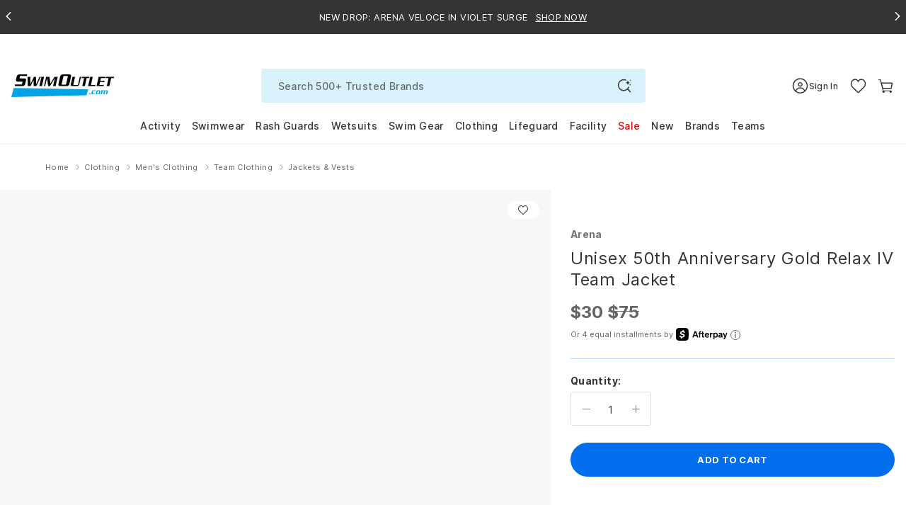

--- FILE ---
content_type: text/html; charset=utf-8
request_url: https://www.swimoutlet.com/products/arena-unisex-50th-anniversary-gold-relax-iv-team-jacket-8215968
body_size: 121722
content:
<!doctype html>
<!--[if lt IE 7]><html class="no-js lt-ie9 lt-ie8 lt-ie7" lang="en"> <![endif]-->
<!--[if IE 7]><html class="no-js lt-ie9 lt-ie8" lang="en"> <![endif]-->
<!--[if IE 8]><html class="no-js lt-ie9" lang="en"> <![endif]-->
<!--[if IE 9 ]><html class="ie9 no-js"> <![endif]-->
<!--[if (gt IE 9)|!(IE)]><!--> <html class="no-js" lang="en-us"> <!--<![endif]-->
<head>
  <!-- Google Tag Manager -->
<script>!function(){"use strict";function l(e){for(var t=e,r=0,n=document.cookie.split(";");r<n.length;r++){var o=n[r].split("=");if(o[0].trim()===t)return o[1]}}function s(e){return localStorage.getItem(e)}function u(e){return window[e]}function A(e,t){e=document.querySelector(e);return t?null==e?void 0:e.getAttribute(t):null==e?void 0:e.textContent}var e=window,t=document,r="script",n="dataLayer",o="https://tracking.swimoutlet.com",a="",i="7zmuqrmpmflj",c="7=aWQ9R1RNLVQ1NFNIWjc%3D&sort=asc",g="stapeUserId",v="",E="",d=!1;try{var d=!!g&&(m=navigator.userAgent,!!(m=new RegExp("Version/([0-9._]+)(.*Mobile)?.*Safari.*").exec(m)))&&16.4<=parseFloat(m[1]),f="stapeUserId"===g,I=d&&!f?function(e,t,r){void 0===t&&(t="");var n={cookie:l,localStorage:s,jsVariable:u,cssSelector:A},t=Array.isArray(t)?t:[t];if(e&&n[e])for(var o=n[e],a=0,i=t;a<i.length;a++){var c=i[a],c=r?o(c,r):o(c);if(c)return c}else console.warn("invalid uid source",e)}(g,v,E):void 0;d=d&&(!!I||f)}catch(e){console.error(e)}var m=e,g=(m[n]=m[n]||[],m[n].push({"gtm.start":(new Date).getTime(),event:"gtm.js"}),t.getElementsByTagName(r)[0]),v=I?"&bi="+encodeURIComponent(I):"",E=t.createElement(r),f=(d&&(i=8<i.length?i.replace(/([a-z]{8}$)/,"kp$1"):"kp"+i),!d&&a?a:o);E.async=!0,E.src=f+"/"+i+".js?"+c+v,null!=(e=g.parentNode)&&e.insertBefore(E,g)}();</script>
<!-- End Google Tag Manager -->
  <script  type="text/javascript" src="//www.swimoutlet.com/cdn/shop/t/317/assets/se-critical-js-d8d407c5a0a317a372a7.min.js?v=77428479957555849991762830428" fetchPriority="high"></script>
<script>var isWhichOne = 'C';
var IsRR = 0;
var hasACRunYet = 1;
window.IsABFlyoutUpSell = window.IsABFlyoutUpSell || false;
</script><script type="text/javascript">
            if(window.location.href.indexOf("/collections") > -1){
               window.location = "https://www.swimoutlet.com";
            }
        </script>
  

  
  
  
  
  
  
  
  
  
  
  
  

  
  
  

  

  
  


  
  
  
  
  
  
  
      <meta name="robots" content="index,follow">
    
  <meta charset="utf-8" />
  <!--[if IE]><meta http-equiv='X-UA-Compatible' content='IE=edge,chrome=1' /><![endif]--><meta name="viewport" content="width=device-width, height=device-height, initial-scale=1, shrink-to-fit=no">
  <meta name="theme-color" content="#006eed">
  
  
  
	<title>Arena Unisex 50th Anniversary Gold Relax IV Team Jacket at SwimOutlet.com</title>
  <meta name="description" content="Free Shipping on $49+. Low Price Guarantee. Largest selection of Arena Unisex 50th Anniversary Gold Relax IV Team Jacket. SwimOutlet+ Members Save More!" /> 


    









<meta property="og:image" content="https://www.swimoutlet.com/cdn/shop/files/8652806946984-goldmultiblackwhite-1a.jpg?v=1727807601" />
<meta property="og:url" content="https://www.swimoutlet.com/products/arena-unisex-50th-anniversary-gold-relax-iv-team-jacket-8215968" />
<meta property="og:type" content="website" />
<meta property="og:title" content="Arena Unisex 50th Anniversary Gold Relax IV Team Jacket at SwimOutlet.com" />
<meta property="og:description" content="Free Shipping on $49+. Low Price Guarantee. Largest selection of Arena Unisex 50th Anniversary Gold Relax IV Team Jacket. SwimOutlet+ Members Save More!" />
<meta property="og:site_name" content="SwimOutlet.com" />

<meta name="twitter:card" content="summary_large_image" />
<meta name="twitter:title" content="Arena Unisex 50th Anniversary Gold Relax IV Team Jacket at SwimOutlet.com" />
<meta name="twitter:description" content="Free Shipping on $49+. Low Price Guarantee. Largest selection of Arena Unisex 50th Anniversary Gold Relax IV Team Jacket. SwimOutlet+ Members Save More!" />
<meta name="twitter:image" content="https://www.swimoutlet.com/cdn/shop/files/8652806946984-goldmultiblackwhite-1a.jpg?v=1727807601" /><link rel="apple-touch-icon" sizes="180x180" href="//www.swimoutlet.com/cdn/shop/t/317/assets/apple-touch-icon.png?v=182013997440263227931704878664" />
<link rel="mask-icon" href="//www.swimoutlet.com/cdn/shop/t/317/assets/safari-pinned-tab.svg?v=82661510185146748221704878721" color="#5bbad5" /><link rel="shortcut icon" href="//www.swimoutlet.com/cdn/shop/files/favicon_32x32.png?v=1614292127" type="image/png" /><link rel="manifest" href="//www.swimoutlet.com/cdn/shop/t/317/assets/se-manifest.json?v=102196288436018568521763624769" />
  <link rel="canonical" href="https://www.swimoutlet.com/products/arena-unisex-50th-anniversary-gold-relax-iv-team-jacket-8215968" />
  
  <script>
    window.__webpack_public_path__ = "\/\/www.swimoutlet.com\/cdn\/shop\/t\/317\/assets\/";
    window.__1x1_IMG_URL__ = "\/\/www.swimoutlet.com\/cdn\/shop\/t\/317\/assets\/space_1x.gif?v=127130533430748575191704879169";//
    var SEEndpointURL = 'https://so-shopify-api.swimoutlet.com/';
    var ShopifyCustomerId = 0;
    var ShopifySECustomerId = 0;
    var IsMembershipActive = false;
    var IsFreeStandardShipping = false;
    var IsFreeNextDayShipping = false;
    var IsFreeExpressShipping = false;
    var IsTeamSuperAdminRedesignV2 = false;
    var IsTeamAccount = false;
    var isSignUpFirstTime_Google = false;
    var isSignUpFirstTime_Facebook = false;
    var isSignUpFirstTime_ShopApp = false;
    var isSignUpFirstTime = false;
    var isVisitTeamStore = false;
    var CustomerEmail = '';
    var currentChangePropTopHref;//modal
    var pageTemplate = 'product';
    var ShopifyCustomerKey = '';
    var ShopifyCustomerName = '';
    var ShopifyCustomerLastName = '';
    var purchaseData = [];
    var ShopifyCustomerPhone = '';
    
    window.ADDITIONAL_ITEM_VARIANT_ID = 36238387216552;
    window.MEMBERSHIP_ITEM_VARIANT_ID = 35921770152104;
    window.selling_plan_id = 1541996712;
    window.GIFTWRAP_ITEM_VARIANT_ID = 50156958908584;
  </script>

  <script src="//www.swimoutlet.com/cdn/shop/t/317/assets/se-libs.min.js?v=181350256237444034781747131265"></script>
  <script type="module" src="https://unpkg.com/@dotlottie/player-component@latest/dist/dotlottie-player.mjs"></script>
  <script type="application/javascript">
    window.theme = window.theme || {};
    window.theme.assets = {};
    window.theme.assets.photoswipe = '//www.swimoutlet.com/cdn/shop/t/317/assets/se-photoswipe.min.js?v=178636730532798729201741832588';
  </script><script src="//www.swimoutlet.com/cdn/shop/t/317/assets/se-swiper-bundle.min.js?v=138965165066366667181704879124"></script><script defer type="text/javascript" src="//www.swimoutlet.com/cdn/shop/t/317/assets/se-2505-17fe2c920c4879155d18.min.js?v=178540778232741748061762830491" fetchPriority="high"></script>
		<script defer type="text/javascript" src="//www.swimoutlet.com/cdn/shop/t/317/assets/se-9207-2ce272fdc603909f3f9d.min.js?v=29385003872468643651762830418" fetchPriority="high"></script>
		<script defer type="text/javascript" src="//www.swimoutlet.com/cdn/shop/t/317/assets/se-1265-25261d358b3081f71058.min.js?v=78770241770837433831765353959" fetchPriority="high"></script>
		<script defer type="text/javascript" src="//www.swimoutlet.com/cdn/shop/t/317/assets/se-3857-ac7f022e1739cc30e868.min.js?v=99969542409771769061768460952" fetchPriority="high"></script>
		<script defer type="text/javascript" src="//www.swimoutlet.com/cdn/shop/t/317/assets/se-7918-183e4fd50a507e3ff628.min.js?v=158593947891539849041767767839" fetchPriority="high"></script>
		<script defer type="text/javascript" src="//www.swimoutlet.com/cdn/shop/t/317/assets/se-8353-dd1a8eac3e2a971b13c8.min.js?v=7088401080268442771769062892" fetchPriority="high"></script>
		<script defer type="text/javascript" src="//www.swimoutlet.com/cdn/shop/t/317/assets/se-9627-8900d9e8f554b13e8113.min.js?v=24281050372151485551769062864" fetchPriority="high"></script>
		<script defer type="text/javascript" src="//www.swimoutlet.com/cdn/shop/t/317/assets/se-8108-d97702c1b6eb766ac374.min.js?v=144188290349557991321769062868" fetchPriority="high"></script>
		<script defer type="text/javascript" src="//www.swimoutlet.com/cdn/shop/t/317/assets/se-235-16b9bd1c178cac767bff.min.js?v=159148683614865899131769062886" fetchPriority="high"></script>
		<script defer type="text/javascript" src="//www.swimoutlet.com/cdn/shop/t/317/assets/se-2638-7ac58e94ec503518364a.min.js?v=104479514739658184671762830433" fetchPriority="high"></script>
		<script defer type="text/javascript" src="//www.swimoutlet.com/cdn/shop/t/317/assets/se-4099-8f0202a76cece789e6ed.min.js?v=80858528009185779591769062877" fetchPriority="high"></script>
		<script defer type="text/javascript" src="//www.swimoutlet.com/cdn/shop/t/317/assets/se-9614-d262b3e8a9922fe53623.min.js?v=110996122094619162731769066616" fetchPriority="high"></script>
		<script defer type="text/javascript" src="//www.swimoutlet.com/cdn/shop/t/317/assets/se-5905-5dddc5512e8fac111a16.min.js?v=133963243704406291781768289283" fetchPriority="high"></script>
		<script defer type="text/javascript" src="//www.swimoutlet.com/cdn/shop/t/317/assets/se-471-fca59a79115f91ad8f9b.min.js?v=98993678642489353761769066616" fetchPriority="high"></script>
		<script defer type="text/javascript" src="//www.swimoutlet.com/cdn/shop/t/317/assets/se-theme-8e9e6989ec5978132dc9.min.js?v=27318322990621283481769161428" fetchPriority="high"></script><script>window.performance && window.performance.mark && window.performance.mark('shopify.content_for_header.start');</script><meta id="shopify-digital-wallet" name="shopify-digital-wallet" content="/24830246994/digital_wallets/dialog">
<meta name="shopify-checkout-api-token" content="d2c2a600d21639a38df6dcedce4845aa">
<meta id="in-context-paypal-metadata" data-shop-id="24830246994" data-venmo-supported="true" data-environment="production" data-locale="en_US" data-paypal-v4="true" data-currency="USD">
<link rel="alternate" type="application/json+oembed" href="https://www.swimoutlet.com/products/arena-unisex-50th-anniversary-gold-relax-iv-team-jacket-8215968.oembed">
<script async="async" src="/checkouts/internal/preloads.js?locale=en-US"></script>
<link rel="preconnect" href="https://shop.app" crossorigin="anonymous">
<script async="async" src="https://shop.app/checkouts/internal/preloads.js?locale=en-US&shop_id=24830246994" crossorigin="anonymous"></script>
<script id="apple-pay-shop-capabilities" type="application/json">{"shopId":24830246994,"countryCode":"US","currencyCode":"USD","merchantCapabilities":["supports3DS"],"merchantId":"gid:\/\/shopify\/Shop\/24830246994","merchantName":"SwimOutlet.com","requiredBillingContactFields":["postalAddress","email","phone"],"requiredShippingContactFields":["postalAddress","email","phone"],"shippingType":"shipping","supportedNetworks":["visa","masterCard","amex","discover","elo","jcb"],"total":{"type":"pending","label":"SwimOutlet.com","amount":"1.00"},"shopifyPaymentsEnabled":true,"supportsSubscriptions":true}</script>
<script id="shopify-features" type="application/json">{"accessToken":"d2c2a600d21639a38df6dcedce4845aa","betas":["rich-media-storefront-analytics"],"domain":"www.swimoutlet.com","predictiveSearch":true,"shopId":24830246994,"locale":"en"}</script>
<script>var Shopify = Shopify || {};
Shopify.shop = "swimoutlet-prod.myshopify.com";
Shopify.locale = "en";
Shopify.currency = {"active":"USD","rate":"1.0"};
Shopify.country = "US";
Shopify.theme = {"name":"PublishThemeClone_20250324","id":135496794280,"schema_name":null,"schema_version":null,"theme_store_id":null,"role":"main"};
Shopify.theme.handle = "null";
Shopify.theme.style = {"id":null,"handle":null};
Shopify.cdnHost = "www.swimoutlet.com/cdn";
Shopify.routes = Shopify.routes || {};
Shopify.routes.root = "/";</script>
<script type="module">!function(o){(o.Shopify=o.Shopify||{}).modules=!0}(window);</script>
<script>!function(o){function n(){var o=[];function n(){o.push(Array.prototype.slice.apply(arguments))}return n.q=o,n}var t=o.Shopify=o.Shopify||{};t.loadFeatures=n(),t.autoloadFeatures=n()}(window);</script>
<script>
  window.ShopifyPay = window.ShopifyPay || {};
  window.ShopifyPay.apiHost = "shop.app\/pay";
  window.ShopifyPay.redirectState = null;
</script>
<script id="shop-js-analytics" type="application/json">{"pageType":"product"}</script>
<script defer="defer" async type="module" src="//www.swimoutlet.com/cdn/shopifycloud/shop-js/modules/v2/client.init-shop-cart-sync_BT-GjEfc.en.esm.js"></script>
<script defer="defer" async type="module" src="//www.swimoutlet.com/cdn/shopifycloud/shop-js/modules/v2/chunk.common_D58fp_Oc.esm.js"></script>
<script defer="defer" async type="module" src="//www.swimoutlet.com/cdn/shopifycloud/shop-js/modules/v2/chunk.modal_xMitdFEc.esm.js"></script>
<script type="module">
  await import("//www.swimoutlet.com/cdn/shopifycloud/shop-js/modules/v2/client.init-shop-cart-sync_BT-GjEfc.en.esm.js");
await import("//www.swimoutlet.com/cdn/shopifycloud/shop-js/modules/v2/chunk.common_D58fp_Oc.esm.js");
await import("//www.swimoutlet.com/cdn/shopifycloud/shop-js/modules/v2/chunk.modal_xMitdFEc.esm.js");

  window.Shopify.SignInWithShop?.initShopCartSync?.({"fedCMEnabled":true,"windoidEnabled":true});

</script>
<script>
  window.Shopify = window.Shopify || {};
  if (!window.Shopify.featureAssets) window.Shopify.featureAssets = {};
  window.Shopify.featureAssets['shop-js'] = {"shop-cart-sync":["modules/v2/client.shop-cart-sync_DZOKe7Ll.en.esm.js","modules/v2/chunk.common_D58fp_Oc.esm.js","modules/v2/chunk.modal_xMitdFEc.esm.js"],"init-fed-cm":["modules/v2/client.init-fed-cm_B6oLuCjv.en.esm.js","modules/v2/chunk.common_D58fp_Oc.esm.js","modules/v2/chunk.modal_xMitdFEc.esm.js"],"shop-cash-offers":["modules/v2/client.shop-cash-offers_D2sdYoxE.en.esm.js","modules/v2/chunk.common_D58fp_Oc.esm.js","modules/v2/chunk.modal_xMitdFEc.esm.js"],"shop-login-button":["modules/v2/client.shop-login-button_QeVjl5Y3.en.esm.js","modules/v2/chunk.common_D58fp_Oc.esm.js","modules/v2/chunk.modal_xMitdFEc.esm.js"],"pay-button":["modules/v2/client.pay-button_DXTOsIq6.en.esm.js","modules/v2/chunk.common_D58fp_Oc.esm.js","modules/v2/chunk.modal_xMitdFEc.esm.js"],"shop-button":["modules/v2/client.shop-button_DQZHx9pm.en.esm.js","modules/v2/chunk.common_D58fp_Oc.esm.js","modules/v2/chunk.modal_xMitdFEc.esm.js"],"avatar":["modules/v2/client.avatar_BTnouDA3.en.esm.js"],"init-windoid":["modules/v2/client.init-windoid_CR1B-cfM.en.esm.js","modules/v2/chunk.common_D58fp_Oc.esm.js","modules/v2/chunk.modal_xMitdFEc.esm.js"],"init-shop-for-new-customer-accounts":["modules/v2/client.init-shop-for-new-customer-accounts_C_vY_xzh.en.esm.js","modules/v2/client.shop-login-button_QeVjl5Y3.en.esm.js","modules/v2/chunk.common_D58fp_Oc.esm.js","modules/v2/chunk.modal_xMitdFEc.esm.js"],"init-shop-email-lookup-coordinator":["modules/v2/client.init-shop-email-lookup-coordinator_BI7n9ZSv.en.esm.js","modules/v2/chunk.common_D58fp_Oc.esm.js","modules/v2/chunk.modal_xMitdFEc.esm.js"],"init-shop-cart-sync":["modules/v2/client.init-shop-cart-sync_BT-GjEfc.en.esm.js","modules/v2/chunk.common_D58fp_Oc.esm.js","modules/v2/chunk.modal_xMitdFEc.esm.js"],"shop-toast-manager":["modules/v2/client.shop-toast-manager_DiYdP3xc.en.esm.js","modules/v2/chunk.common_D58fp_Oc.esm.js","modules/v2/chunk.modal_xMitdFEc.esm.js"],"init-customer-accounts":["modules/v2/client.init-customer-accounts_D9ZNqS-Q.en.esm.js","modules/v2/client.shop-login-button_QeVjl5Y3.en.esm.js","modules/v2/chunk.common_D58fp_Oc.esm.js","modules/v2/chunk.modal_xMitdFEc.esm.js"],"init-customer-accounts-sign-up":["modules/v2/client.init-customer-accounts-sign-up_iGw4briv.en.esm.js","modules/v2/client.shop-login-button_QeVjl5Y3.en.esm.js","modules/v2/chunk.common_D58fp_Oc.esm.js","modules/v2/chunk.modal_xMitdFEc.esm.js"],"shop-follow-button":["modules/v2/client.shop-follow-button_CqMgW2wH.en.esm.js","modules/v2/chunk.common_D58fp_Oc.esm.js","modules/v2/chunk.modal_xMitdFEc.esm.js"],"checkout-modal":["modules/v2/client.checkout-modal_xHeaAweL.en.esm.js","modules/v2/chunk.common_D58fp_Oc.esm.js","modules/v2/chunk.modal_xMitdFEc.esm.js"],"shop-login":["modules/v2/client.shop-login_D91U-Q7h.en.esm.js","modules/v2/chunk.common_D58fp_Oc.esm.js","modules/v2/chunk.modal_xMitdFEc.esm.js"],"lead-capture":["modules/v2/client.lead-capture_BJmE1dJe.en.esm.js","modules/v2/chunk.common_D58fp_Oc.esm.js","modules/v2/chunk.modal_xMitdFEc.esm.js"],"payment-terms":["modules/v2/client.payment-terms_Ci9AEqFq.en.esm.js","modules/v2/chunk.common_D58fp_Oc.esm.js","modules/v2/chunk.modal_xMitdFEc.esm.js"]};
</script>
<script>(function() {
  var isLoaded = false;
  function asyncLoad() {
    if (isLoaded) return;
    isLoaded = true;
    var urls = ["https:\/\/static.rechargecdn.com\/assets\/js\/widget.min.js?shop=swimoutlet-prod.myshopify.com","https:\/\/www.swimoutlet.com\/a\/novel\/js\/novel-storefront.js?shop=swimoutlet-prod.myshopify.com"];
    for (var i = 0; i < urls.length; i++) {
      var s = document.createElement('script');
      s.type = 'text/javascript';
      s.async = true;
      s.src = urls[i];
      var x = document.getElementsByTagName('script')[0];
      x.parentNode.insertBefore(s, x);
    }
  };
  if(window.attachEvent) {
    window.attachEvent('onload', asyncLoad);
  } else {
    window.addEventListener('load', asyncLoad, false);
  }
})();</script>
<script id="__st">var __st={"a":24830246994,"offset":-28800,"reqid":"820c46d7-7746-4356-be96-ca1498ec6995-1769290889","pageurl":"www.swimoutlet.com\/products\/arena-unisex-50th-anniversary-gold-relax-iv-team-jacket-8215968","u":"74f0e5a1a7d8","p":"product","rtyp":"product","rid":8652806946984};</script>
<script>window.ShopifyPaypalV4VisibilityTracking = true;</script>
<script id="form-persister">!function(){'use strict';const t='contact',e='new_comment',n=[[t,t],['blogs',e],['comments',e],[t,'customer']],o='password',r='form_key',c=['recaptcha-v3-token','g-recaptcha-response','h-captcha-response',o],s=()=>{try{return window.sessionStorage}catch{return}},i='__shopify_v',u=t=>t.elements[r],a=function(){const t=[...n].map((([t,e])=>`form[action*='/${t}']:not([data-nocaptcha='true']) input[name='form_type'][value='${e}']`)).join(',');var e;return e=t,()=>e?[...document.querySelectorAll(e)].map((t=>t.form)):[]}();function m(t){const e=u(t);a().includes(t)&&(!e||!e.value)&&function(t){try{if(!s())return;!function(t){const e=s();if(!e)return;const n=u(t);if(!n)return;const o=n.value;o&&e.removeItem(o)}(t);const e=Array.from(Array(32),(()=>Math.random().toString(36)[2])).join('');!function(t,e){u(t)||t.append(Object.assign(document.createElement('input'),{type:'hidden',name:r})),t.elements[r].value=e}(t,e),function(t,e){const n=s();if(!n)return;const r=[...t.querySelectorAll(`input[type='${o}']`)].map((({name:t})=>t)),u=[...c,...r],a={};for(const[o,c]of new FormData(t).entries())u.includes(o)||(a[o]=c);n.setItem(e,JSON.stringify({[i]:1,action:t.action,data:a}))}(t,e)}catch(e){console.error('failed to persist form',e)}}(t)}const f=t=>{if('true'===t.dataset.persistBound)return;const e=function(t,e){const n=function(t){return'function'==typeof t.submit?t.submit:HTMLFormElement.prototype.submit}(t).bind(t);return function(){let t;return()=>{t||(t=!0,(()=>{try{e(),n()}catch(t){(t=>{console.error('form submit failed',t)})(t)}})(),setTimeout((()=>t=!1),250))}}()}(t,(()=>{m(t)}));!function(t,e){if('function'==typeof t.submit&&'function'==typeof e)try{t.submit=e}catch{}}(t,e),t.addEventListener('submit',(t=>{t.preventDefault(),e()})),t.dataset.persistBound='true'};!function(){function t(t){const e=(t=>{const e=t.target;return e instanceof HTMLFormElement?e:e&&e.form})(t);e&&m(e)}document.addEventListener('submit',t),document.addEventListener('DOMContentLoaded',(()=>{const e=a();for(const t of e)f(t);var n;n=document.body,new window.MutationObserver((t=>{for(const e of t)if('childList'===e.type&&e.addedNodes.length)for(const t of e.addedNodes)1===t.nodeType&&'FORM'===t.tagName&&a().includes(t)&&f(t)})).observe(n,{childList:!0,subtree:!0,attributes:!1}),document.removeEventListener('submit',t)}))}()}();</script>
<script integrity="sha256-4kQ18oKyAcykRKYeNunJcIwy7WH5gtpwJnB7kiuLZ1E=" data-source-attribution="shopify.loadfeatures" defer="defer" src="//www.swimoutlet.com/cdn/shopifycloud/storefront/assets/storefront/load_feature-a0a9edcb.js" crossorigin="anonymous"></script>
<script crossorigin="anonymous" defer="defer" src="//www.swimoutlet.com/cdn/shopifycloud/storefront/assets/shopify_pay/storefront-65b4c6d7.js?v=20250812"></script>
<script data-source-attribution="shopify.dynamic_checkout.dynamic.init">var Shopify=Shopify||{};Shopify.PaymentButton=Shopify.PaymentButton||{isStorefrontPortableWallets:!0,init:function(){window.Shopify.PaymentButton.init=function(){};var t=document.createElement("script");t.src="https://www.swimoutlet.com/cdn/shopifycloud/portable-wallets/latest/portable-wallets.en.js",t.type="module",document.head.appendChild(t)}};
</script>
<script data-source-attribution="shopify.dynamic_checkout.buyer_consent">
  function portableWalletsHideBuyerConsent(e){var t=document.getElementById("shopify-buyer-consent"),n=document.getElementById("shopify-subscription-policy-button");t&&n&&(t.classList.add("hidden"),t.setAttribute("aria-hidden","true"),n.removeEventListener("click",e))}function portableWalletsShowBuyerConsent(e){var t=document.getElementById("shopify-buyer-consent"),n=document.getElementById("shopify-subscription-policy-button");t&&n&&(t.classList.remove("hidden"),t.removeAttribute("aria-hidden"),n.addEventListener("click",e))}window.Shopify?.PaymentButton&&(window.Shopify.PaymentButton.hideBuyerConsent=portableWalletsHideBuyerConsent,window.Shopify.PaymentButton.showBuyerConsent=portableWalletsShowBuyerConsent);
</script>
<script data-source-attribution="shopify.dynamic_checkout.cart.bootstrap">document.addEventListener("DOMContentLoaded",(function(){function t(){return document.querySelector("shopify-accelerated-checkout-cart, shopify-accelerated-checkout")}if(t())Shopify.PaymentButton.init();else{new MutationObserver((function(e,n){t()&&(Shopify.PaymentButton.init(),n.disconnect())})).observe(document.body,{childList:!0,subtree:!0})}}));
</script>
<script id='scb4127' type='text/javascript' async='' src='https://www.swimoutlet.com/cdn/shopifycloud/privacy-banner/storefront-banner.js'></script><link id="shopify-accelerated-checkout-styles" rel="stylesheet" media="screen" href="https://www.swimoutlet.com/cdn/shopifycloud/portable-wallets/latest/accelerated-checkout-backwards-compat.css" crossorigin="anonymous">
<style id="shopify-accelerated-checkout-cart">
        #shopify-buyer-consent {
  margin-top: 1em;
  display: inline-block;
  width: 100%;
}

#shopify-buyer-consent.hidden {
  display: none;
}

#shopify-subscription-policy-button {
  background: none;
  border: none;
  padding: 0;
  text-decoration: underline;
  font-size: inherit;
  cursor: pointer;
}

#shopify-subscription-policy-button::before {
  box-shadow: none;
}

      </style>

<script>window.performance && window.performance.mark && window.performance.mark('shopify.content_for_header.end');</script>
    <link href="//www.swimoutlet.com/cdn/shop/t/317/assets/se-main.scss.css?v=176869540537910330031768803261" rel="stylesheet" type="text/css" media="all" /><template id="plp-in-pdp-css"> 
      <style>.inline{padding:0}.btn{display:inline-block;font-weight:700;color:#343434;text-align:center;vertical-align:middle;user-select:none;background-color:rgba(0,0,0,0);border:1px solid rgba(0,0,0,0);padding:11px 32px;font-size:0.6875rem;line-height:1.5;border-radius:24px;transition:color .25s ease-in-out,background-color .25s ease-in-out,border-color .25s ease-in-out,box-shadow .25s ease-in-out}@media(prefers-reduced-motion: reduce){.btn{transition:none}}.btn:hover{color:#343434;text-decoration:none}.btn:focus,.btn.focus{outline:0;box-shadow:none}.btn.disabled,.btn:disabled{opacity:.65}.btn:not(:disabled):not(.disabled){cursor:pointer}a.btn.disabled,fieldset:disabled a.btn{pointer-events:none}.btn-primary{color:#fff;background-color:#006eed;border-color:#006eed}.btn-primary:hover{color:#fff;background-color:rgb(0,92.246835443,198.75);border-color:rgb(0,86.3291139241,186)}.btn-primary:focus,.btn-primary.focus{color:#fff;background-color:rgb(0,92.246835443,198.75);border-color:rgb(0,86.3291139241,186);box-shadow:0 0 0 .2rem rgba(38.25,131.75,239.7,.5)}.btn-primary.disabled,.btn-primary:disabled{color:#fff;background-color:#006eed;border-color:#006eed}.btn-primary:not(:disabled):not(.disabled):active,.btn-primary:not(:disabled):not(.disabled).active,.show>.btn-primary.dropdown-toggle{color:#fff;background-color:rgb(0,86.3291139241,186);border-color:rgb(0,80.4113924051,173.25)}.btn-primary:not(:disabled):not(.disabled):active:focus,.btn-primary:not(:disabled):not(.disabled).active:focus,.show>.btn-primary.dropdown-toggle:focus{box-shadow:0 0 0 .2rem rgba(38.25,131.75,239.7,.5)}.btn-secondary{color:#fff;background-color:#343434;border-color:#343434}.btn-secondary:hover{color:#fff;background-color:hsl(0,0%,12.8921568627%);border-color:rgb(26.5,26.5,26.5)}.btn-secondary:focus,.btn-secondary.focus{color:#fff;background-color:hsl(0,0%,12.8921568627%);border-color:rgb(26.5,26.5,26.5);box-shadow:0 0 0 .2rem rgba(82.45,82.45,82.45,.5)}.btn-secondary.disabled,.btn-secondary:disabled{color:#fff;background-color:#343434;border-color:#343434}.btn-secondary:not(:disabled):not(.disabled):active,.btn-secondary:not(:disabled):not(.disabled).active,.show>.btn-secondary.dropdown-toggle{color:#fff;background-color:rgb(26.5,26.5,26.5);border-color:hsl(0,0%,7.8921568627%)}.btn-secondary:not(:disabled):not(.disabled):active:focus,.btn-secondary:not(:disabled):not(.disabled).active:focus,.show>.btn-secondary.dropdown-toggle:focus{box-shadow:0 0 0 .2rem rgba(82.45,82.45,82.45,.5)}.btn-success{color:#fff;background-color:#28a745;border-color:#28a745}.btn-success:hover{color:#fff;background-color:rgb(32.6086956522,136.1413043478,56.25);border-color:rgb(30.1449275362,125.8550724638,52)}.btn-success:focus,.btn-success.focus{color:#fff;background-color:rgb(32.6086956522,136.1413043478,56.25);border-color:rgb(30.1449275362,125.8550724638,52);box-shadow:0 0 0 .2rem rgba(72.25,180.2,96.9,.5)}.btn-success.disabled,.btn-success:disabled{color:#fff;background-color:#28a745;border-color:#28a745}.btn-success:not(:disabled):not(.disabled):active,.btn-success:not(:disabled):not(.disabled).active,.show>.btn-success.dropdown-toggle{color:#fff;background-color:rgb(30.1449275362,125.8550724638,52);border-color:rgb(27.6811594203,115.5688405797,47.75)}.btn-success:not(:disabled):not(.disabled):active:focus,.btn-success:not(:disabled):not(.disabled).active:focus,.show>.btn-success.dropdown-toggle:focus{box-shadow:0 0 0 .2rem rgba(72.25,180.2,96.9,.5)}.btn-info{color:#fff;background-color:#17a2b8;border-color:#17a2b8}.btn-info:hover{color:#fff;background-color:rgb(18.75,132.0652173913,150);border-color:rgb(17.3333333333,122.0869565217,138.6666666667)}.btn-info:focus,.btn-info.focus{color:#fff;background-color:rgb(18.75,132.0652173913,150);border-color:rgb(17.3333333333,122.0869565217,138.6666666667);box-shadow:0 0 0 .2rem rgba(57.8,175.95,194.65,.5)}.btn-info.disabled,.btn-info:disabled{color:#fff;background-color:#17a2b8;border-color:#17a2b8}.btn-info:not(:disabled):not(.disabled):active,.btn-info:not(:disabled):not(.disabled).active,.show>.btn-info.dropdown-toggle{color:#fff;background-color:rgb(17.3333333333,122.0869565217,138.6666666667);border-color:rgb(15.9166666667,112.1086956522,127.3333333333)}.btn-info:not(:disabled):not(.disabled):active:focus,.btn-info:not(:disabled):not(.disabled).active:focus,.show>.btn-info.dropdown-toggle:focus{box-shadow:0 0 0 .2rem rgba(57.8,175.95,194.65,.5)}.btn-warning{color:#212529;background-color:#ffc107;border-color:#ffc107}.btn-warning:hover{color:#212529;background-color:rgb(223.75,167.8125,0);border-color:rgb(211,158.25,0)}.btn-warning:focus,.btn-warning.focus{color:#212529;background-color:rgb(223.75,167.8125,0);border-color:rgb(211,158.25,0);box-shadow:0 0 0 .2rem rgba(221.7,169.6,12.1,.5)}.btn-warning.disabled,.btn-warning:disabled{color:#212529;background-color:#ffc107;border-color:#ffc107}.btn-warning:not(:disabled):not(.disabled):active,.btn-warning:not(:disabled):not(.disabled).active,.show>.btn-warning.dropdown-toggle{color:#212529;background-color:rgb(211,158.25,0);border-color:rgb(198.25,148.6875,0)}.btn-warning:not(:disabled):not(.disabled):active:focus,.btn-warning:not(:disabled):not(.disabled).active:focus,.show>.btn-warning.dropdown-toggle:focus{box-shadow:0 0 0 .2rem rgba(221.7,169.6,12.1,.5)}.btn-danger{color:#fff;background-color:#db0707;border-color:#db0707}.btn-danger:hover{color:#fff;background-color:hsl(0,93.8053097345%,36.8137254902%);border-color:hsl(0,93.8053097345%,34.3137254902%)}.btn-danger:focus,.btn-danger.focus{color:#fff;background-color:hsl(0,93.8053097345%,36.8137254902%);border-color:hsl(0,93.8053097345%,34.3137254902%);box-shadow:0 0 0 .2rem rgba(224.4,44.2,44.2,.5)}.btn-danger.disabled,.btn-danger:disabled{color:#fff;background-color:#db0707;border-color:#db0707}.btn-danger:not(:disabled):not(.disabled):active,.btn-danger:not(:disabled):not(.disabled).active,.show>.btn-danger.dropdown-toggle{color:#fff;background-color:hsl(0,93.8053097345%,34.3137254902%);border-color:hsl(0,93.8053097345%,31.8137254902%)}.btn-danger:not(:disabled):not(.disabled):active:focus,.btn-danger:not(:disabled):not(.disabled).active:focus,.show>.btn-danger.dropdown-toggle:focus{box-shadow:0 0 0 .2rem rgba(224.4,44.2,44.2,.5)}.btn-light{color:#212529;background-color:#f8f9fa;border-color:#f8f9fa}.btn-light:hover{color:#212529;background-color:rgb(225.6875,229.875,234.0625);border-color:rgb(218.25,223.5,228.75)}.btn-light:focus,.btn-light.focus{color:#212529;background-color:rgb(225.6875,229.875,234.0625);border-color:rgb(218.25,223.5,228.75);box-shadow:0 0 0 .2rem rgba(215.75,217.2,218.65,.5)}.btn-light.disabled,.btn-light:disabled{color:#212529;background-color:#f8f9fa;border-color:#f8f9fa}.btn-light:not(:disabled):not(.disabled):active,.btn-light:not(:disabled):not(.disabled).active,.show>.btn-light.dropdown-toggle{color:#212529;background-color:rgb(218.25,223.5,228.75);border-color:rgb(210.8125,217.125,223.4375)}.btn-light:not(:disabled):not(.disabled):active:focus,.btn-light:not(:disabled):not(.disabled).active:focus,.show>.btn-light.dropdown-toggle:focus{box-shadow:0 0 0 .2rem rgba(215.75,217.2,218.65,.5)}.btn-dark{color:#fff;background-color:#343a40;border-color:#343a40}.btn-dark:hover{color:#fff;background-color:hsl(210,10.3448275862%,15.2450980392%);border-color:rgb(29.1379310345,32.5,35.8620689655)}.btn-dark:focus,.btn-dark.focus{color:#fff;background-color:hsl(210,10.3448275862%,15.2450980392%);border-color:rgb(29.1379310345,32.5,35.8620689655);box-shadow:0 0 0 .2rem rgba(82.45,87.55,92.65,.5)}.btn-dark.disabled,.btn-dark:disabled{color:#fff;background-color:#343a40;border-color:#343a40}.btn-dark:not(:disabled):not(.disabled):active,.btn-dark:not(:disabled):not(.disabled).active,.show>.btn-dark.dropdown-toggle{color:#fff;background-color:rgb(29.1379310345,32.5,35.8620689655);border-color:hsl(210,10.3448275862%,10.2450980392%)}.btn-dark:not(:disabled):not(.disabled):active:focus,.btn-dark:not(:disabled):not(.disabled).active:focus,.show>.btn-dark.dropdown-toggle:focus{box-shadow:0 0 0 .2rem rgba(82.45,87.55,92.65,.5)}.btn-outline-primary{color:#006eed;border-color:#006eed}.btn-outline-primary:hover{color:#fff;background-color:#006eed;border-color:#006eed}.btn-outline-primary:focus,.btn-outline-primary.focus{box-shadow:0 0 0 .2rem rgba(0,110,237,.5)}.btn-outline-primary.disabled,.btn-outline-primary:disabled{color:#006eed;background-color:rgba(0,0,0,0)}.btn-outline-primary:not(:disabled):not(.disabled):active,.btn-outline-primary:not(:disabled):not(.disabled).active,.show>.btn-outline-primary.dropdown-toggle{color:#fff;background-color:#006eed;border-color:#006eed}.btn-outline-primary:not(:disabled):not(.disabled):active:focus,.btn-outline-primary:not(:disabled):not(.disabled).active:focus,.show>.btn-outline-primary.dropdown-toggle:focus{box-shadow:0 0 0 .2rem rgba(0,110,237,.5)}.btn-outline-secondary{color:#343434;border-color:#343434}.btn-outline-secondary:hover{color:#fff;background-color:#343434;border-color:#343434}.btn-outline-secondary:focus,.btn-outline-secondary.focus{box-shadow:0 0 0 .2rem rgba(52,52,52,.5)}.btn-outline-secondary.disabled,.btn-outline-secondary:disabled{color:#343434;background-color:rgba(0,0,0,0)}.btn-outline-secondary:not(:disabled):not(.disabled):active,.btn-outline-secondary:not(:disabled):not(.disabled).active,.show>.btn-outline-secondary.dropdown-toggle{color:#fff;background-color:#343434;border-color:#343434}.btn-outline-secondary:not(:disabled):not(.disabled):active:focus,.btn-outline-secondary:not(:disabled):not(.disabled).active:focus,.show>.btn-outline-secondary.dropdown-toggle:focus{box-shadow:0 0 0 .2rem rgba(52,52,52,.5)}.btn-outline-success{color:#28a745;border-color:#28a745}.btn-outline-success:hover{color:#fff;background-color:#28a745;border-color:#28a745}.btn-outline-success:focus,.btn-outline-success.focus{box-shadow:0 0 0 .2rem rgba(40,167,69,.5)}.btn-outline-success.disabled,.btn-outline-success:disabled{color:#28a745;background-color:rgba(0,0,0,0)}.btn-outline-success:not(:disabled):not(.disabled):active,.btn-outline-success:not(:disabled):not(.disabled).active,.show>.btn-outline-success.dropdown-toggle{color:#fff;background-color:#28a745;border-color:#28a745}.btn-outline-success:not(:disabled):not(.disabled):active:focus,.btn-outline-success:not(:disabled):not(.disabled).active:focus,.show>.btn-outline-success.dropdown-toggle:focus{box-shadow:0 0 0 .2rem rgba(40,167,69,.5)}.btn-outline-info{color:#17a2b8;border-color:#17a2b8}.btn-outline-info:hover{color:#fff;background-color:#17a2b8;border-color:#17a2b8}.btn-outline-info:focus,.btn-outline-info.focus{box-shadow:0 0 0 .2rem rgba(23,162,184,.5)}.btn-outline-info.disabled,.btn-outline-info:disabled{color:#17a2b8;background-color:rgba(0,0,0,0)}.btn-outline-info:not(:disabled):not(.disabled):active,.btn-outline-info:not(:disabled):not(.disabled).active,.show>.btn-outline-info.dropdown-toggle{color:#fff;background-color:#17a2b8;border-color:#17a2b8}.btn-outline-info:not(:disabled):not(.disabled):active:focus,.btn-outline-info:not(:disabled):not(.disabled).active:focus,.show>.btn-outline-info.dropdown-toggle:focus{box-shadow:0 0 0 .2rem rgba(23,162,184,.5)}.btn-outline-warning{color:#ffc107;border-color:#ffc107}.btn-outline-warning:hover{color:#212529;background-color:#ffc107;border-color:#ffc107}.btn-outline-warning:focus,.btn-outline-warning.focus{box-shadow:0 0 0 .2rem rgba(255,193,7,.5)}.btn-outline-warning.disabled,.btn-outline-warning:disabled{color:#ffc107;background-color:rgba(0,0,0,0)}.btn-outline-warning:not(:disabled):not(.disabled):active,.btn-outline-warning:not(:disabled):not(.disabled).active,.show>.btn-outline-warning.dropdown-toggle{color:#212529;background-color:#ffc107;border-color:#ffc107}.btn-outline-warning:not(:disabled):not(.disabled):active:focus,.btn-outline-warning:not(:disabled):not(.disabled).active:focus,.show>.btn-outline-warning.dropdown-toggle:focus{box-shadow:0 0 0 .2rem rgba(255,193,7,.5)}.btn-outline-danger{color:#db0707;border-color:#db0707}.btn-outline-danger:hover{color:#fff;background-color:#db0707;border-color:#db0707}.btn-outline-danger:focus,.btn-outline-danger.focus{box-shadow:0 0 0 .2rem rgba(219,7,7,.5)}.btn-outline-danger.disabled,.btn-outline-danger:disabled{color:#db0707;background-color:rgba(0,0,0,0)}.btn-outline-danger:not(:disabled):not(.disabled):active,.btn-outline-danger:not(:disabled):not(.disabled).active,.show>.btn-outline-danger.dropdown-toggle{color:#fff;background-color:#db0707;border-color:#db0707}.btn-outline-danger:not(:disabled):not(.disabled):active:focus,.btn-outline-danger:not(:disabled):not(.disabled).active:focus,.show>.btn-outline-danger.dropdown-toggle:focus{box-shadow:0 0 0 .2rem rgba(219,7,7,.5)}.btn-outline-light{color:#f8f9fa;border-color:#f8f9fa}.btn-outline-light:hover{color:#212529;background-color:#f8f9fa;border-color:#f8f9fa}.btn-outline-light:focus,.btn-outline-light.focus{box-shadow:0 0 0 .2rem rgba(248,249,250,.5)}.btn-outline-light.disabled,.btn-outline-light:disabled{color:#f8f9fa;background-color:rgba(0,0,0,0)}.btn-outline-light:not(:disabled):not(.disabled):active,.btn-outline-light:not(:disabled):not(.disabled).active,.show>.btn-outline-light.dropdown-toggle{color:#212529;background-color:#f8f9fa;border-color:#f8f9fa}.btn-outline-light:not(:disabled):not(.disabled):active:focus,.btn-outline-light:not(:disabled):not(.disabled).active:focus,.show>.btn-outline-light.dropdown-toggle:focus{box-shadow:0 0 0 .2rem rgba(248,249,250,.5)}.btn-outline-dark{color:#343a40;border-color:#343a40}.btn-outline-dark:hover{color:#fff;background-color:#343a40;border-color:#343a40}.btn-outline-dark:focus,.btn-outline-dark.focus{box-shadow:0 0 0 .2rem rgba(52,58,64,.5)}.btn-outline-dark.disabled,.btn-outline-dark:disabled{color:#343a40;background-color:rgba(0,0,0,0)}.btn-outline-dark:not(:disabled):not(.disabled):active,.btn-outline-dark:not(:disabled):not(.disabled).active,.show>.btn-outline-dark.dropdown-toggle{color:#fff;background-color:#343a40;border-color:#343a40}.btn-outline-dark:not(:disabled):not(.disabled):active:focus,.btn-outline-dark:not(:disabled):not(.disabled).active:focus,.show>.btn-outline-dark.dropdown-toggle:focus{box-shadow:0 0 0 .2rem rgba(52,58,64,.5)}.btn-link{font-weight:400;color:#006eed;text-decoration:none}.btn-link:hover{color:rgb(0,74.4936708861,160.5);text-decoration:underline}.btn-link:focus,.btn-link.focus{text-decoration:underline}.btn-link:disabled,.btn-link.disabled{color:#6c757d;pointer-events:none}.btn-lg{padding:.5rem 1rem;font-size:1.25rem;line-height:1.5;border-radius:.3rem}.btn-sm{padding:.25rem .5rem;font-size:0.6875rem;line-height:1.5;border-radius:.2rem}.btn-block{display:block;width:100%}.btn-block+.btn-block{margin-top:.5rem}input[type=submit].btn-block,input[type=reset].btn-block,input[type=button].btn-block{width:100%}*,*::before,*::after{box-sizing:border-box}html{font-family:sans-serif;line-height:1.15;-webkit-text-size-adjust:100%;-webkit-tap-highlight-color:rgba(0,0,0,0)}article,aside,figcaption,figure,footer,header,hgroup,main,nav,section{display:block}body{margin:0;font-family:"Inter",Helvetica,Arial,sans-serif;font-size:1rem;font-weight:400;line-height:1.5;color:#343434;text-align:left;background-color:#fff}[tabindex="-1"]:focus:not(:focus-visible){outline:0 !important}hr{box-sizing:content-box;height:0;overflow:visible}h1,h2,h3,h4,h5,h6{margin-top:0;margin-bottom:.5rem}p{margin-top:0;margin-bottom:1rem}abbr[title],abbr[data-original-title]{text-decoration:underline;text-decoration:underline dotted;cursor:help;border-bottom:0;text-decoration-skip-ink:none}address{margin-bottom:1rem;font-style:normal;line-height:inherit}ol,ul,dl{margin-top:0;margin-bottom:1rem}ol ol,ul ul,ol ul,ul ol{margin-bottom:0}dt{font-weight:700}dd{margin-bottom:.5rem;margin-left:0}blockquote{margin:0 0 1rem}b,strong{font-weight:bolder}small{font-size:80%}sub,sup{position:relative;font-size:75%;line-height:0;vertical-align:baseline}sub{bottom:-0.25em}sup{top:-0.5em}a{color:#006eed;text-decoration:none;background-color:rgba(0,0,0,0)}a:hover{color:rgb(0,74.4936708861,160.5);text-decoration:underline}a:not([href]){color:inherit;text-decoration:none}a:not([href]):hover{color:inherit;text-decoration:none}pre,code,kbd,samp{font-family:SFMono-Regular,Menlo,Monaco,Consolas,"Liberation Mono","Courier New",monospace;font-size:1em}pre{margin-top:0;margin-bottom:1rem;overflow:auto;-ms-overflow-style:scrollbar}figure{margin:0 0 1rem}img{vertical-align:middle;border-style:none}svg{overflow:hidden;vertical-align:middle}table{border-collapse:collapse}caption{padding-top:.75rem;padding-bottom:.75rem;color:#6c757d;text-align:left;caption-side:bottom}th{text-align:inherit}label{display:inline-block;margin-bottom:.5rem}button{border-radius:0}button:focus{outline:1px dotted;outline:5px auto -webkit-focus-ring-color}input,button,select,optgroup,textarea{margin:0;font-family:inherit;font-size:inherit;line-height:inherit}button,input{overflow:visible}button,select{text-transform:none}[role=button]{cursor:pointer}select{word-wrap:normal}button,[type=button],[type=reset],[type=submit]{-webkit-appearance:button}button:not(:disabled),[type=button]:not(:disabled),[type=reset]:not(:disabled),[type=submit]:not(:disabled){cursor:pointer}button::-moz-focus-inner,[type=button]::-moz-focus-inner,[type=reset]::-moz-focus-inner,[type=submit]::-moz-focus-inner{padding:0;border-style:none}input[type=radio],input[type=checkbox]{box-sizing:border-box;padding:0}textarea{overflow:auto;resize:vertical}fieldset{min-width:0;padding:0;margin:0;border:0}legend{display:block;width:100%;max-width:100%;padding:0;margin-bottom:.5rem;font-size:1.5rem;line-height:inherit;color:inherit;white-space:normal}progress{vertical-align:baseline}[type=number]::-webkit-inner-spin-button,[type=number]::-webkit-outer-spin-button{height:auto}[type=search]{outline-offset:-2px;-webkit-appearance:none}[type=search]::-webkit-search-decoration{-webkit-appearance:none}::-webkit-file-upload-button{font:inherit;-webkit-appearance:button}output{display:inline-block}summary{display:list-item;cursor:pointer}template{display:none}[hidden]{display:none !important}@font-face{font-family:"Inter";font-style:normal;font-weight:300;font-display:swap;src:url("//www.swimoutlet.com/cdn/shop/t/317/assets/Inter-Light.woff2?v=176446797738743405851704878702 ") format("woff2"),url("//www.swimoutlet.com/cdn/shop/t/317/assets/Inter-Light.woff?v=13970530549651184881704878702 ") format("woff")}@font-face{font-family:"Inter";font-style:normal;font-weight:400;font-display:swap;src:url("//www.swimoutlet.com/cdn/shop/t/317/assets/Inter-Regular.woff2?v=23238199996913277281704878705 ") format("woff2"),url("//www.swimoutlet.com/cdn/shop/t/317/assets/Inter-Regular.woff?v=180714783563006863881704878705 ") format("woff")}@font-face{font-family:"Inter";font-style:italic;font-weight:400;font-display:swap;src:url("//www.swimoutlet.com/cdn/shop/t/317/assets/Inter-Italic.woff2?v=97326370329666526091704878701 ") format("woff2"),url("//www.swimoutlet.com/cdn/shop/t/317/assets/Inter-Italic.woff?v=60106944664746226531704878701 ") format("woff")}@font-face{font-family:"Inter";font-style:normal;font-weight:500;font-display:swap;src:url("//www.swimoutlet.com/cdn/shop/t/317/assets/Inter-Medium.woff2?v=139583741788287137541704878703 ") format("woff2"),url("//www.swimoutlet.com/cdn/shop/t/317/assets/Inter-Medium.woff?v=119332443193236422231704878703 ") format("woff")}@font-face{font-family:"Inter";font-style:italic;font-weight:500;font-display:swap;src:url("//www.swimoutlet.com/cdn/shop/t/317/assets/Inter-MediumItalic.woff2?v=131167742020862341701704878704 ") format("woff2"),url("//www.swimoutlet.com/cdn/shop/t/317/assets/Inter-MediumItalic.woff?v=94156718866845750421704878704 ") format("woff")}@font-face{font-family:"Inter";font-style:normal;font-weight:700;font-display:swap;src:url("//www.swimoutlet.com/cdn/shop/t/317/assets/Inter-Bold.woff2?v=95995856084897602751704878698 ") format("woff2"),url("//www.swimoutlet.com/cdn/shop/t/317/assets/Inter-Bold.woff?v=170734631544007690541704878697 ") format("woff")}@font-face{font-family:"Inter";font-style:italic;font-weight:700;font-display:swap;src:url("//www.swimoutlet.com/cdn/shop/t/317/assets/Inter-BoldItalic.woff2?v=131637300623464572381704878699 ") format("woff2"),url("//www.swimoutlet.com/cdn/shop/t/317/assets/Inter-BoldItalic.woff?v=125615453804611602031704878698 ") format("woff")}@font-face{font-family:"Inter";font-style:normal;font-weight:800;font-display:swap;src:url("//www.swimoutlet.com/cdn/shop/t/317/assets/Inter-ExtraBold.woff2?v=91191606826953909531704878699 ") format("woff2"),url("//www.swimoutlet.com/cdn/shop/t/317/assets/Inter-ExtraBold.woff?v=132233725935200396761704878699 ") format("woff")}@font-face{font-family:"Inter";font-style:italic;font-weight:800;font-display:swap;src:url("//www.swimoutlet.com/cdn/shop/t/317/assets/Inter-ExtraBoldItalic.woff2?v=141758282826737443581704878700 ") format("woff2"),url("//www.swimoutlet.com/cdn/shop/t/317/assets/Inter-ExtraBoldItalic.woff?v=111409933674371484401704878700 ") format("woff")}html{scroll-behavior:smooth}body{font-family:"Inter",Helvetica,Arial,sans-serif;color:#343434;font-size:0.75rem;text-rendering:optimizeLegibility;-moz-osx-font-smoothing:grayscale;-webkit-font-smoothing:antialiased}@media screen and (max-width: 767.98px){iframe#credential_picker_iframe{display:none}}iframe#launcher{z-index:9 !important}@media screen and (max-width: 991.98px){iframe#launcher{bottom:16px !important}}.page-width{*zoom:1;padding:0 20px;max-width:1440px;margin:0 auto}h1,.h1{letter-spacing:1.08px}h2,.h2{letter-spacing:.72px}h3,.h3{letter-spacing:.48px}.form .form__header{margin-bottom:30px}.form .form__floatingLabel{display:none}.form .form__itemHelp{margin-top:8px}.form .form__submit{width:100%}.form .checkbox-label{font-size:0.875rem}.form-group--select{position:relative}.form-group--select .icon--select-arrow{position:absolute;line-height:normal;pointer-events:none;fill:currentColor;color:#006eed;top:16px;right:20px;width:14px;height:8px;z-index:1}.form-group--select select{-webkit-appearance:none;-moz-appearance:none;display:inline-block;cursor:pointer}.form-group--select::after{content:"";position:absolute;right:6px;top:0;width:40px;background:-webkit-gradient(linear, left top, right top, from(rgba(255, 255, 255, 0)), color-stop(20%, rgba(255, 255, 255, 0.7)), color-stop(40%, #fff));background:linear-gradient(to right, rgba(255, 255, 255, 0), rgba(255, 255, 255, 0.7) 20%, #fff 40%);pointer-events:none;border-radius:24px;-webkit-border-radius:24px;-moz-border-radius:24px}.custom-select{-webkit-appearance:none;-moz-appearance:none;appearance:none}.btn--close{border:none;background:none}.btn--close .icon--close{color:#343434}.btn.btn-primary:hover,.btn.btn-outline-secondary:hover,.btn.btn-secondary:hover{background-color:#0c4ca3;border-color:#0c4ca3;color:#fff}.btn.disabled,.btn:disabled{background-color:#f5f5f5;border-color:#f5f5f5;color:#adadad;cursor:default}.btn.disabled:hover,.btn.disabled:focus,.btn.disabled.focus,.btn:disabled:hover,.btn:disabled:focus,.btn:disabled.focus{background-color:#f5f5f5;border-color:#f5f5f5;color:#adadad;box-shadow:none}.ButtonGroup{display:-webkit-box;display:-webkit-flex;display:-moz-flex;display:-ms-flexbox;display:flex;-webkit-flex-wrap:wrap;-moz-flex-wrap:wrap;-ms-flex-wrap:wrap;flex-wrap:wrap;-webkit-box-pack:center;-ms-flex-pack:center;-webkit-justify-content:center;-moz-justify-content:center;justify-content:center;-webkit-box-align:center;-ms-flex-align:center;-webkit-align-items:center;-moz-align-items:center;align-items:center;margin:-12px}.ButtonGroup__Item{margin:12px}.ButtonGroup__Item--expand{-webkit-box-flex:1;-webkit-flex:1 1 0;-moz-box-flex:1;-moz-flex:1 1 0;-ms-flex:1 1 0;flex:1 1 0}.modal .modal-dialog{z-index:1050}.modal .modal-content{border-radius:1rem;background-color:#fff}.modal .modal-title{width:100%;text-align:center}.modal .modal-header .close{opacity:1}.modal .icon--close{color:#343434}.modal-backdrop{position:fixed;top:0;left:0;height:100vh;width:100vw;z-index:10;background:#000;-webkit-transition:opacity .3s ease-in-out,visibility .3s ease-in-out;transition:opacity .3s ease-in-out,visibility .3s ease-in-out;opacity:.7;visibility:visible}.icon{color:#767676;display:inline-block;height:18px;width:18px;fill:currentColor;vertical-align:middle;stroke-width:1px;background:none;pointer-events:none}.icon.icon--info{height:14px;width:14px}.carousel-arrL,.carousel-arrR{width:24px;height:24px;position:absolute;left:12px;top:11px;z-index:99;cursor:pointer}@media screen and (min-width: 992px){.carousel-arrL,.carousel-arrR{left:0}}.carousel-arrL .icon,.carousel-arrR .icon{width:12px;height:12px;vertical-align:-5px}.carousel-arrR{left:auto;right:12px}@media screen and (min-width: 992px){.carousel-arrR{right:0}}.arrow-secondary{background:url("//www.swimoutlet.com/cdn/shop/t/317/assets/ico-arrow-secondary.svg?v=158992075283408296561704878689") 0 0 no-repeat;width:32px;height:32px;background-size:cover;display:inline-block;vertical-align:middle;margin-right:8px;transform:rotate(180deg);-webkit-transform:rotate(180deg)}.arrow-secondary:hover{background-image:url("//www.swimoutlet.com/cdn/shop/t/317/assets/ico-arrow-default.svg?v=63890471637395031681704878687")}.arrow-scroll{cursor:pointer;display:block;position:absolute;width:32px;height:32px;z-index:10;left:0;right:0;margin:0 auto}.arrow-scroll.swiper-button-disabled{display:none}.arrow-scroll::before{content:"";position:absolute;left:0;top:0;width:32px;height:32px;background:url("//www.swimoutlet.com/cdn/shop/t/317/assets/ico-arrow-hover.svg?v=119850706870257777331704878688") 0 0 no-repeat;background-size:cover}.arrow-scroll:hover::before,.arrow-scroll.active::before{background:url("//www.swimoutlet.com/cdn/shop/t/317/assets/ico-arrow-default.svg?v=63890471637395031681704878687") 0 0 no-repeat}.arrow-scroll--top{-ms-transform:rotate(-90deg);transform:rotate(-90deg);-webkit-transform:rotate(-90deg);-moz-transform:rotate(-90deg);top:0}.arrow-scroll--bottom{bottom:0;-ms-transform:rotate(90deg);transform:rotate(90deg);-webkit-transform:rotate(90deg);-moz-transform:rotate(90deg)}.errors ul{list-style:none;color:red;padding:0}.shopify-challenge__container{margin:50px auto !important}.shopify-challenge__container .shopify-challenge__button{color:#fff;background-color:#006eed;border-color:#006eed}.Alert{font-style:italic}.Alert--error{color:maroon}.alert--error{color:#db0707;font-size:0.75rem}@-webkit-keyframes lazyLoader{0%,100%{-webkit-transform:translateX(-50%);transform:translateX(-50%)}50%{-webkit-transform:translateX(100%);transform:translateX(100%)}}@keyframes lazyLoader{0%,100%{-webkit-transform:translateX(-50%);transform:translateX(-50%)}50%{-webkit-transform:translateX(100%);transform:translateX(100%)}}.Image--fadeIn{opacity:0;-webkit-transition:opacity .3s ease;transition:opacity .3s ease}.Image--lazyLoaded.Image--fadeIn{opacity:1}.AspectRatio{position:relative;margin-left:auto;margin-right:auto}.AspectRatio::before{content:"";display:block}.AspectRatio>img{max-height:100%;max-width:100%}.AspectRatio>img.ProductItem__Image,.AspectRatio .swiper-slide img.ProductItem__Image,.SearchResult__Group.Group__Products .swiper-slide .ins-prod-img img{height:auto;top:50%;transform:translateY(-50%)}.AspectRatio--withFallback>img{position:absolute;top:0;left:0;height:100%;width:100%}@supports(--css: variables){.AspectRatio--withFallback{padding-bottom:0 !important}.AspectRatio::before{padding-bottom:calc(100%/(var(--aspect-ratio)))}.AspectRatio>img{position:absolute;top:0;left:0;height:100%;width:100%}}.Image__Loader{position:absolute;display:block;height:2px;width:50px;left:0;bottom:0;right:0;top:0;opacity:0;visibility:hidden;margin:auto;pointer-events:none;background-color:#e7e7e7;z-index:-1;-webkit-transition:all .2s ease-in-out;transition:all .2s ease-in-out;overflow:hidden}.Image__Loader::after{position:absolute;content:"";bottom:0;right:0;top:0;height:100%;width:200%;background-color:#5c5c5c}.Image--lazyLoading+.Image__Loader{opacity:1;visibility:visible;z-index:1}.Image--lazyLoading+.Image__Loader::after{-webkit-animation:lazyLoader 3s infinite;animation:lazyLoader 3s infinite;-webkit-animation-timing-function:cubic-bezier(0.43, 0.43, 0.25, 0.99);animation-timing-function:cubic-bezier(0.43, 0.43, 0.25, 0.99)}.Image--lazyLoad[data-sizes=auto]{width:100%}.placeHolderContainer{font-size:0;line-height:0;background-color:rgba(14,14,14,.03);position:absolute;overflow:hidden;padding-top:112.3%;margin:0;top:0;left:0;right:0;z-index:10}.qv-product{display:-webkit-box;display:-webkit-flex;display:-moz-flex;display:-ms-flexbox;display:flex;-webkit-box-pack:start;-ms-flex-pack:start;-webkit-justify-content:flex-start;-moz-justify-content:flex-start;justify-content:flex-start;padding-bottom:24px;width:100%}.qv-product .qv-product__thumb{width:65px}.qv-product .qv-product__thumb .qv-thumb-inner{overflow:hidden;position:relative;height:420px}.qv-product .qv-product__photo{width:340px}#g_id_onload{position:fixed;top:60px;right:20px;border:none;z-index:9999}.cross-out{position:relative}.cross-out::before{position:absolute;content:"";top:45%;left:-0.1em;width:calc(100% + .2em);height:1px;background:#656565}h1,h2,h3,h4,h5,h6,.h1,.h2,.h3,.h4,.h5,.h6{margin-bottom:.5rem;font-weight:800;line-height:1.2;color:#343434}h1,.h1{font-size:1.5rem}h2,.h2{font-size:1.25rem}hr{margin-top:1rem;margin-bottom:1rem;border:0;border-top:1px solid rgba(0,0,0,.1)}.img-fluid{max-width:100%;height:auto}main{min-height:100vh}.container{width:100%;padding-right:8px;padding-left:8px;margin-right:auto;margin-left:auto;max-width:1440px}@media(min-width: 576px){.container{max-width:544px}}@media(min-width: 768px){.container{max-width:736px}}@media(min-width: 992px){.container{max-width:956px}}@media(min-width: 1200px){.container{max-width:1200px}}@media(min-width: 576px){.container-sm,.container{max-width:544px}}@media(min-width: 768px){.container-md,.container-sm,.container{max-width:736px}}@media(min-width: 992px){.container-lg,.container-md,.container-sm,.container{max-width:956px}}@media(min-width: 1200px){.container-xl,.container-lg,.container-md,.container-sm,.container{max-width:1200px}}.container-xl,.container-lg,.container-md,.container-sm,.container{max-width:1440px}.row{display:flex;flex-wrap:wrap;margin-right:-8px;margin-left:-8px}.col-xl,.col-xl-auto,.col-xl-12,.col-xl-11,.col-xl-10,.col-xl-9,.col-xl-8,.col-xl-7,.col-xl-6,.col-xl-5,.col-xl-4,.col-xl-3,.col-xl-2,.col-xl-1,.col-lg,.col-lg-auto,.col-lg-12,.col-lg-11,.col-lg-10,.col-lg-9,.col-lg-8,.col-lg-7,.col-lg-6,.col-lg-5,.col-lg-4,.col-lg-3,.col-lg-2,.col-lg-1,.col-md,.col-md-auto,.col-md-12,.col-md-11,.col-md-10,.col-md-9,.col-md-8,.col-md-7,.col-md-6,.col-md-5,.col-md-4,.col-md-3,.col-md-2,.col-md-1,.col-sm,.col-sm-auto,.col-sm-12,.col-sm-11,.col-sm-10,.col-sm-9,.col-sm-8,.col-sm-7,.col-sm-6,.col-sm-5,.col-sm-4,.col-sm-3,.col-sm-2,.col-sm-1,.col,.col-auto,.col-12,.col-11,.col-10,.col-9,.col-8,.col-7,.col-6,.col-5,.col-4,.col-3,.col-2,.col-1{position:relative;width:100%;padding-right:8px;padding-left:8px}.col{flex-basis:0;flex-grow:1;min-width:0;max-width:100%}.col-3{flex:0 0 25%;max-width:25%}.col-6{flex:0 0 50%;max-width:50%}@media(min-width: 768px){.col-md-3{flex:0 0 25%;max-width:25%}.col-md-6{flex:0 0 50%;max-width:50%}.col-md-4{flex:0 0 33.3333333333%;max-width:33.3333333333%}}@media(min-width: 992px){.col-lg-2{flex:0 0 16.6666666667%;max-width:16.6666666667%}.col-lg-4{flex:0 0 33.3333333333%;max-width:33.3333333333%}}@media(min-width: 1200px){.col-xl-3{flex:0 0 25%;max-width:25%}}.flex-column{flex-direction:column !important}.flex-wrap{flex-wrap:wrap !important}.justify-content-center{justify-content:center !important}.align-items-center{align-items:center !important}.form-control{display:block;width:100%;height:calc(1.5em + 1.375rem + 2px);padding:.6875rem 1.5rem;font-size:1rem;font-weight:400;line-height:1.5;color:#343434;background-color:#fff;background-clip:padding-box;border:1px solid rgba(126,126,126,.25);border-radius:20px;transition:border-color .15s ease-in-out,box-shadow .15s ease-in-out}@media(prefers-reduced-motion: reduce){.form-control{transition:none}}.form-control::-ms-expand{background-color:rgba(0,0,0,0);border:0}.form-control:-moz-focusring{color:rgba(0,0,0,0);text-shadow:0 0 0 #343434}.form-control:focus{color:#343434;background-color:#fff;border-color:#006eed;outline:0;box-shadow:none}.form-control::placeholder{color:#6c757d;opacity:1}@media screen and (max-width: 767.98px){iframe#credential_picker_iframe{display:none}}iframe#launcher{z-index:9 !important}@media screen and (max-width: 991.98px){iframe#launcher{bottom:16px !important}}h1,.h1{letter-spacing:1.08px}h2,.h2{letter-spacing:.72px}.btn.disabled,.btn:disabled{background-color:#f5f5f5;border-color:#f5f5f5;color:#adadad;cursor:default}.btn--close{border:none;background:none}.btn--close .icon--close{color:#343434}.icon{color:#767676;display:inline-block;height:18px;width:18px;fill:currentColor;vertical-align:middle;stroke-width:1px;background:none;pointer-events:none}.icon.icon--info{height:14px;width:14px}.carousel-arrL,.carousel-arrR{width:24px;height:24px;position:absolute;left:12px;top:11px;z-index:99;cursor:pointer}@media screen and (min-width: 992px){.carousel-arrL,.carousel-arrR{left:0}}.carousel-arrL .icon,.carousel-arrR .icon{width:12px;height:12px;vertical-align:-5px}.carousel-arrR{left:auto;right:12px}@media screen and (min-width: 992px){.carousel-arrR{right:0}}.modal .modal-dialog{z-index:1050}.modal .modal-content{border-radius:1rem;background-color:#fff}.modal .modal-title{width:100%;text-align:center}.modal .modal-header .close{opacity:1}.modal .icon--close{color:#343434}.modal-backdrop{position:fixed;top:0;left:0;height:100vh;width:100vw;z-index:10;background:#000;-webkit-transition:opacity .3s ease-in-out,visibility .3s ease-in-out;transition:opacity .3s ease-in-out,visibility .3s ease-in-out;opacity:.7;visibility:visible}.alert--error{color:#db0707;font-size:12px}.dropdown-alt--wrapper{z-index:1}.dropdown-alt--wrapper .dropdown-alt{position:relative}.dropdown-alt--wrapper .horizontal-list{scrollbar-width:thin;scrollbar-color:#dedede #fff}.dropdown-alt--wrapper .horizontal-list::-webkit-scrollbar{width:18px}.dropdown-alt--wrapper .horizontal-list::-webkit-scrollbar-track{background:#fff;border-radius:18px}.dropdown-alt--wrapper .horizontal-list::-webkit-scrollbar-thumb{background:#dedede;border-radius:18px;border:6px solid #fff}.dropdown-alt--wrapper .horizontal-list::-webkit-scrollbar-thumb:hover{background:#dedede}.dropdown-alt--wrapper .dropdown-opt-wrapper,.dropdown-alt--wrapper .pdpn-opt-wrapper{padding:0;border:1px solid rgba(126,126,126,.25);border-top:0;display:none;border-bottom-left-radius:20px;border-bottom-right-radius:20px;overflow:hidden}.dropdown-alt--wrapper .dropdown-alt--open .dropdown-opt-wrapper,.dropdown-alt--wrapper .dropdown-alt--open .pdpn-opt-wrapper{display:block;position:absolute;left:0;right:0;background:#fff;border-color:#dedede;z-index:4}.dropdown-alt--wrapper .dropdown-selected{font-size:11px;color:#343434;line-height:16px;letter-spacing:.33px;border:1px solid #dedede;border-radius:20px;padding:11px 24px;width:100%;text-align:left;position:relative;height:40px;margin-bottom:0;background-color:#fff}.dropdown-alt--wrapper .dropdown-selected:hover{border:1px solid #006eed}.dropdown-alt--wrapper .dropdown-alt--open .dropdown-selected{border-bottom-left-radius:0;border-bottom-right-radius:0}.dropdown-alt--wrapper .dropdown-selected:after{content:"";position:absolute;background-image:url("data:image/svg+xml,<svg viewBox='0 0 24 24' fill='%23006EED' xmlns='http://www.w3.org/2000/svg'><g transform='translate(24) rotate(90)'><rect width='24' height='24' fill='rgba(255,0,0,0)'/><path d='M6.156,7.2,1.193,2.44a.758.758,0,0,1,0-1.075.767.767,0,0,1,1.08,0l5.5,5.3a.758.758,0,0,1,0,1.075l-5.5,5.591a.767.767,0,0,1-1.08,0,.758.758,0,0,1,0-1.075Z' transform='translate(8.703 4.905)' /></g></svg>");background-repeat:no-repeat;background-position:0 0;right:16px;top:6px;width:24px;height:24px}.dropdown-alt--wrapper .dropdown-alt--open .dropdown-selected:after{right:16px;top:6px;-webkit-transform:rotate(180deg);transform:rotate(180deg)}.dropdown-alt--wrapper .dropdown-selected-value{display:inline-block;-o-text-overflow:ellipsis;text-overflow:ellipsis;overflow:hidden;white-space:nowrap;vertical-align:middle;width:calc(100% - 58px)}.dropdown-alt--wrapper+.dropdown-alt--wrapper{margin-top:20px}.dropdown-alt--wrapper .dropdown-alt--open .dropdown-selected{border-color:#dedede;border-bottom-color:#dedede}.form-control{padding:.6875rem 1.5rem;font-size:0.6875rem}.form-control::placeholder{font-size:.6875rem}@media screen and (max-width: 991.98px){.form-control{font-size:1rem !important}}.value-prop-bar{background-color:#343434;position:relative;z-index:6;width:100%}.value-prop-bar .value-prop-inner{max-width:1367px;width:100%;position:relative;margin:0 auto}@media screen and (min-width: 768px){.value-prop-bar .value-prop-inner{padding:0}}.value-prop-bar .value-prop{height:48px;margin:0 auto;padding:0;color:#343434;position:relative;-webkit-box-align:center;-ms-flex-align:center;-webkit-align-items:center;-moz-align-items:center;align-items:center}.value-prop-bar ul{list-style:none}.value-prop-bar ul .d-flex-item{margin-bottom:0;height:auto}.value-prop-bar ul .d-flex-item .value-prop__link{padding:5px 0;min-height:48px;text-decoration:none;color:#343434;font-size:11px;letter-spacing:.33px;display:block;display:-webkit-box;display:-webkit-flex;display:-moz-flex;display:-ms-flexbox;display:flex;-webkit-flex-wrap:wrap;-moz-flex-wrap:wrap;-ms-flex-wrap:wrap;flex-wrap:wrap;-webkit-box-pack:center;-ms-flex-pack:center;-webkit-justify-content:center;-moz-justify-content:center;justify-content:center;-webkit-box-align:center;-ms-flex-align:center;-webkit-align-items:center;-moz-align-items:center;align-items:center}.value-prop-bar ul .d-flex-item .value-prop__link:hover,.value-prop-bar ul .d-flex-item .value-prop__link:focus{text-decoration:none}.value-prop-bar ul .d-flex-item .value-prop__link .value-title_1{font-size:12px;letter-spacing:.36px;font-weight:normal;display:block;width:100%}@media screen and (min-width: 768px){.value-prop-bar ul .d-flex-item .value-prop__link .value-title_1{font-size:13px;font-weight:400;padding-right:2px;display:inline-block;width:auto;line-height:22px}}.value-prop-bar ul .d-flex-item .value-prop__link .value-title_2{font-size:11px;letter-spacing:.36px;font-weight:normal}@media screen and (min-width: 768px){.value-prop-bar ul .d-flex-item .value-prop__link .value-title_2{font-size:13px;font-weight:400;line-height:22px}}.value-prop-bar ul .d-flex-item .value-prop__link .value-linktext{display:none}@media screen and (min-width: 768px){.value-prop-bar ul .d-flex-item .value-prop__link .value-linktext{display:inline;margin-left:9px;font-size:13px;font-weight:400;line-height:22px}}.value-prop__logo{max-height:22px;margin-right:8px}.site-header{-webkit-transition:height .5s;-moz-transition:height .5s;transition:height .5s}.userNav{font-weight:normal;letter-spacing:.3px;line-height:16px;text-align:center;color:#343434;margin-bottom:0}.userNav .userNav__label{display:block;font-size:10px}.userNav .userNav__value{font-size:12px;color:#006eed;font-weight:bold;letter-spacing:.36px}.userNav a.text-body{display:block !important}.header__wrapper{background-color:#fff;position:relative}.header__wrapper .header-inner{margin:0 auto;-webkit-box-pack:justify;-ms-flex-pack:justify;-webkit-justify-content:space-between;-moz-justify-content:space-between;justify-content:space-between}@media screen and (max-width: 1199.98px){.header__wrapper .header-inner{padding:11px 0 0;-webkit-box-align:center;-ms-flex-align:center;-webkit-align-items:center;-moz-align-items:center;align-items:center;border-bottom:1px solid #f1f1f1}}.header__wrapper .header-inner .d-flex-item{padding-top:6px;padding-bottom:6px}.header__wrapper .header-inner .d-flex-item.header__search-wrapper{padding-top:12px;padding-bottom:0}@media screen and (min-width: 1200px){.header__wrapper .header-inner{min-height:4.8125rem;flex-wrap:nowrap;padding:0}.header__wrapper .header-inner .d-flex-item{padding-top:0;padding-bottom:0}.header__wrapper .header-inner .d-flex-item.header__logo,.header__wrapper .header-inner .d-flex-item.header__search-wrapper,.header__wrapper .header-inner .d-flex-item.header__secondaryNav{padding-top:20px;padding-bottom:9px}}.header__wrapper .header__icon.header__icon--hamburger{border:none;border-radius:0;padding:0;margin:0 8px 0 0;height:auto;width:24px;height:24px}.header__wrapper .header__icon.header__icon--hamburger .icon--hamburger{width:24px;height:24px;color:#343434}.header__wrapper .header__search-wrapper{text-align:left;display:none}@media screen and (max-width: 1199.98px){.header__wrapper .header__search-wrapper{position:relative;top:0;left:0;right:0;background-color:#fff;-webkit-box-flex:1;-webkit-flex:1 0 100%;-moz-box-flex:1;-moz-flex:1 0 100%;-ms-flex:1 0 100%;flex:1 0 100%;-webkit-box-align:center;-ms-flex-align:center;-webkit-align-items:center;-moz-align-items:center;align-items:center;width:100%;-webkit-box-shadow:-4px 11px 12px -8px rgba(0,0,0,.06);box-shadow:inset -4px 11px 12px -8px rgba(0,0,0,.06);padding-top:12px;padding-bottom:0;margin-top:12px}.header__wrapper .header__search-wrapper .header__search{width:100%;padding:0 16px}}@media screen and (min-width: 1200px){.header__wrapper .header__search-wrapper{display:block}}.header__wrapper .header__search .search__form{-webkit-box-flex:1;-ms-flex:1 0 auto;flex:1 0 auto;position:relative;margin:0 auto}.header__wrapper .header__search .search__form .search__input{background:none;width:100%;font-size:1rem;line-height:16px;letter-spacing:.42px;color:#343434;margin:0;border-radius:20px}@media screen and (max-width: 1199.98px){.header__wrapper .header__search .search__form{display:flex}.header__wrapper .header__search .search__form .input-group{width:100%}.header__wrapper .header__search .search__form .search__input{height:40px}}@media screen and (min-width: 1200px){.header__wrapper .header__search .search__form{max-width:320px;margin:0}.header__wrapper .header__search .search__form .search__input{font-size:14px;line-height:16px}}.header__wrapper .header__search .search__form .button--search,.header__wrapper .header__search .search__form .button--close-search{position:absolute;right:0;top:0;margin:0;border:none;background-color:rgba(0,0,0,0);padding-left:0;padding-right:0;z-index:1000;padding-left:10px;padding-right:16px}.header__wrapper .header__search .search__form .btn--go{margin-left:16px;display:none}@media screen and (max-width: 1199.98px){.header__wrapper .header__search .search__form .btn--go{display:block}}.header__wrapper .header__search .search__form .search__icon{cursor:pointer}.header__wrapper .header__search .search__form .search__icon .icon--search{color:#767676;height:17px;width:16px}.header__wrapper .header__search .search__form .button--close-search{display:none;cursor:pointer}.header__wrapper .header__search .search__form .button--close-search .icon--close{color:#006eed;height:15px;width:15px}@media screen and (min-width: 1200px){.header__wrapper .header__search .search__form{min-width:480px;margin:0}.header__wrapper .header__search .search__form .input-group .search__input{color:#fff;border-radius:20px;border:none}.header__wrapper .header__search .search__form .input-group .search__input::placeholder{color:#fff;opacity:1}.header__wrapper .header__search .search__form .input-group .search__input:-ms-input-placeholder{color:#fff}.header__wrapper .header__search .search__form .input-group .search__input::-ms-input-placeholder{color:#fff}.header__wrapper .header__search .search__form .input-group .search__input:focus{font-weight:bold}.header__wrapper .header__search .search__form .input-group .search__icon .icon--search,.header__wrapper .header__search .search__form .input-group .button--close-search .icon--close{color:#fff}}.header__wrapper .header__logo{text-align:center}.header__wrapper .header__logo h1{margin-bottom:0;font-size:inherit}.header__wrapper .header__logo .header-site__logo-img{-webkit-transition:width .35s ease-in-out;transition:width .35s ease-in-out;width:109px;height:auto}@media screen and (min-width: 1200px){.header__wrapper .header__logo .header-site__logo-img{width:145px}}.header__wrapper .header__secondaryNav{text-align:right;padding-right:16px}.header__wrapper .header__secondaryNav .secondaryNav{list-style:none;margin-bottom:0;padding:0;-webkit-box-align:end;-ms-flex-align:end;-webkit-align-items:flex-end;-moz-align-items:flex-end;align-items:flex-end}.header__wrapper .header__secondaryNav .secondaryNav li{margin-left:16px}@media screen and (min-width: 1200px){.header__wrapper .header__secondaryNav .secondaryNav li{margin:0 12px 0}}.header__wrapper .header__secondaryNav .secondaryNav li:last-child{margin-right:0}.header__wrapper .header__secondaryNav .secondaryNav li .link{display:block;text-align:center;color:#343434}.header__wrapper .header__secondaryNav .secondaryNav li .icon{color:#343434}@media screen and (max-width: 374px){.header__wrapper .header__secondaryNav .secondaryNav li{margin:0 6px 0}}@media screen and (min-width: 1200px){.header__wrapper .header__secondaryNav .secondaryNav li{margin:0 12px 0}}.header__wrapper .header__secondaryNav .secondaryNav .secondaryNav-label{font-size:12px;font-weight:500;letter-spacing:.3px;line-height:16px;margin-top:2px;display:none}@media screen and (min-width: 1200px){.header__wrapper .header__secondaryNav .secondaryNav .secondaryNav-label{display:block}}.header__wrapper .header__secondaryNav .secondaryNav .secondaryNav-count{display:inline-block}.header__wrapper .header__secondaryNav .secondaryNav .secondaryNav__account{display:none}@media screen and (min-width: 1200px){.header__wrapper .header__secondaryNav .secondaryNav .secondaryNav__account{display:block}.header__wrapper .header__secondaryNav .secondaryNav .secondaryNav__account .link{display:flex;align-items:center;gap:4px}}.header__wrapper .header__secondaryNav .secondaryNav .secondaryNav__Cart .link{position:relative}.header__wrapper .header__secondaryNav .secondaryNav .secondaryNav__Cart .header__cartCount{vertical-align:unset;font-size:10px;color:#fff;font-weight:500;line-height:11px;background-color:#006eed;border-radius:16px;min-width:16px;height:16px;position:absolute;padding:2px;top:-4px;left:13px;justify-content:center;align-items:center;display:none}.header__wrapper .header__secondaryNav .secondaryNav .secondaryNav__wishlist .link{position:relative}.header__wrapper .header__secondaryNav .secondaryNav .secondaryNav__wishlist .secondaryNav-count{vertical-align:unset;font-size:10px;color:#fff;font-weight:500;letter-spacing:normal;line-height:11px;background-color:#006eed;border-radius:16px;min-width:16px;height:16px;position:absolute;padding:2px;top:-4px;left:16px;justify-content:center;align-items:center;display:none}@media screen and (min-width: 1200px){.header__wrapper .header__secondaryNav .secondaryNav .secondaryNav__wishlist .secondaryNav-count{left:16px}}.header__wrapper .header__secondaryNav .secondaryNav .secondaryNav__wishlist .icon--wishlist{width:22px;height:21px;fill:none}.header__wrapper .header__secondaryNav .secondaryNav .icon--help{width:22px;height:22px}.header__wrapper .header__secondaryNav .secondaryNav .icon--account-new{width:24px;height:24px;fill:none}.header__wrapper .header__secondaryNav .secondaryNav .icon--cart-new{width:24px;height:24px;fill:none}.header__wrapper .header__secondaryNav .secondaryNav .secondaryNav__help,.header__wrapper .header__secondaryNav .secondaryNav .secondaryNav__user{display:none}@media screen and (min-width: 1200px){.header__wrapper .header__secondaryNav .secondaryNav .secondaryNav__help,.header__wrapper .header__secondaryNav .secondaryNav .secondaryNav__user{display:block}}.header__wrapper .header__secondaryNav .secondaryNav .ab-search-icon_new{display:none}.header__wrapper .header__icon--search{border:none;border-radius:0;padding:0;margin:0;height:auto;line-height:inherit;width:24px;height:24px}.header__wrapper .header__icon--search .icon--search{width:16px;height:16px}.header__wrapper .header__icon--search .icon--search-new-v2{color:#343434;fill:none}.header__wrapper .header__hamburger{padding-left:16px}@media screen and (min-width: 1200px){.header__wrapper .header__hamburger{display:none}}@media screen and (min-width: 1200px){.header__wrapper .d-flex-item__fill{-webkit-box-flex:none;-webkit-flex:none;-moz-box-flex:none;-moz-flex:none;-ms-flex:none;flex:none}.header__wrapper .header__search-wrapper{-webkit-box-ordinal-group:3;-webkit-order:2;-moz-order:2;-ms-flex-order:2;order:2;text-align:left;padding:0 16px}.header__wrapper .header__logo{-webkit-box-ordinal-group:2;-webkit-order:1;-moz-order:1;-ms-flex-order:1;order:1;text-align:left;padding:0;max-width:246px}.header__wrapper .header__secondaryNav{-webkit-box-ordinal-group:4;-webkit-order:3;-moz-order:3;-ms-flex-order:3;order:3;padding-right:0}.header__wrapper .header__secondaryNav .secondaryNav li{margin:0 12px 0}.header__wrapper .header__secondaryNav .secondaryNav li.secondaryNav__Cart{margin-right:0;margin-left:10px}}.site-nav__wrapper .nav--women-s,.site-nav__wrapper .nav--men-s,.site-nav__wrapper .nav--kids-,.site-nav__wrapper .nav--womens,.site-nav__wrapper .nav--mens,.site-nav__wrapper .nav--kids{display:none !important}.site-nav__wrapper{padding:0}@media screen and (max-width: 1199.98px){.site-nav__wrapper{position:fixed;top:0;bottom:0;overflow:auto;z-index:1000;background-color:#fff;width:calc(100vw - 65px);-webkit-transform:translateX(calc(-100vw + 65px));transform:translateX(calc(-100vw + 65px));visibility:hidden}.site-nav__wrapper.side-nav-mobile{visibility:visible;-webkit-transform:translateX(0);transform:translateX(0)}.site-nav__wrapper .megamenu{height:0;-webkit-transition:height .35s ease-in-out,visibility 0s ease-in-out .35s;transition:height .35s ease-in-out,visibility 0s ease-in-out .35s;overflow:hidden;visibility:hidden}}.site-nav__wrapper .nav-sed-flex{padding:0;margin:0 auto;max-width:100%;list-style:none;display:block;text-align:center;width:100%}@media screen and (min-width: 1200px){.site-nav__wrapper .nav-sed-flex{-webkit-box-pack:justify;-ms-flex-pack:justify;-webkit-justify-content:space-between;-moz-justify-content:space-between;justify-content:space-between;padding:0 32px}}.site-nav__wrapper .nav-sed-flex li{margin-bottom:0}.site-nav__wrapper ul{list-style:none}@media screen and (min-width: 1200px){.site-nav__wrapper .site-nav__header{display:none}}.site-nav__wrapper .site-nav .nav__link{display:block;color:#343434;text-decoration:none;position:relative;font-size:12px;letter-spacing:.36px;line-height:18px}.site-nav__wrapper .site-nav .nav__link:hover{color:#006eed}@media screen and (max-width: 1199.98px){.site-nav__wrapper .site-nav .nav-sed-flex{display:block;text-align:left}}.site-nav__wrapper .site-nav .nav--main{position:relative;padding:0 32px}.site-nav__wrapper .site-nav .nav--main .nav__link-main{font-size:14px;font-weight:500;display:block;position:relative;width:100%;padding:20px 0;text-align:left;color:#343434;text-decoration:none;letter-spacing:.3px}.site-nav__wrapper .site-nav .nav--main .nav__link-main:hover{color:#006eed}.site-nav__wrapper .site-nav .nav--main.nav--activity .arrow-right-circle,.site-nav__wrapper .site-nav .nav--main.nav--activity .arrow-left-circle{display:none}@media screen and (max-width: 1199.98px){.site-nav__wrapper.side-nav-mobile .megamenu-thumb{display:block}.site-nav__wrapper.side-nav-mobile .site-nav{padding-top:8px}.site-nav__wrapper.side-nav-mobile .nav--main{padding-left:43px}.site-nav__wrapper.side-nav-mobile .nav--main .nav__link{font-size:14px;letter-spacing:.42px;line-height:20px}.site-nav__wrapper.side-nav-mobile .nav--main .nav-hide-mobile{display:none}.site-nav__wrapper.side-nav-mobile .nav--main.nav--gift-guides .nav-lv1{text-indent:-99999px;width:100%;height:35px;background-image:url("//www.swimoutlet.com/cdn/shop/files/gift-shop-menu-mb-25.svg?v=13032301574627792663");background-position:left center;background-repeat:no-repeat;margin-left:27px}.site-nav__wrapper.side-nav-mobile .nav--main.nav--gift-guides .nav-lv1::before{background-image:url("//www.swimoutlet.com/cdn/shop/files/gift-shop-icon-mb-25.svg?v=4950743667713062904");left:-54px;top:calc(50% - 16px);border-radius:0;width:32px;height:32px}.site-nav__wrapper.site-nav-mb__reorder .site-nav .nav-sed-flex{display:flex !important;flex-wrap:wrap}.site-nav__wrapper.site-nav-mb__reorder .site-nav .nav--main{flex:1 0 100%;width:100%}.site-nav__wrapper.site-nav-mb__reorder .site-nav .nav--main.nav--gift-guides{order:1}.site-nav__wrapper.site-nav-mb__reorder .site-nav .nav--main.nav--cyber-monday,.site-nav__wrapper.site-nav-mb__reorder .site-nav .nav--main.nav--cyber-week{order:2}.site-nav__wrapper.site-nav-mb__reorder .site-nav .nav--main.nav--activity{order:3}.site-nav__wrapper.site-nav-mb__reorder .site-nav .nav--main.nav--swimwear{order:4}.site-nav__wrapper.site-nav-mb__reorder .site-nav .nav--main.nav--rash-guards{order:5}.site-nav__wrapper.site-nav-mb__reorder .site-nav .nav--main.nav--wetsuits{order:6}.site-nav__wrapper.site-nav-mb__reorder .site-nav .nav--main.nav--swim-gear{order:7}.site-nav__wrapper.site-nav-mb__reorder .site-nav .nav--main.nav--clothing{order:8}.site-nav__wrapper.site-nav-mb__reorder .site-nav .nav--main.nav--lifeguard{order:9}.site-nav__wrapper.site-nav-mb__reorder .site-nav .nav--main.nav--facility{order:10}.site-nav__wrapper.site-nav-mb__reorder .site-nav .nav--main.nav--new{order:11}.site-nav__wrapper.site-nav-mb__reorder .site-nav .nav--main.nav--brands{order:12}.site-nav__wrapper.site-nav-mb__reorder .site-nav .nav--main.nav--teams{order:13}}@media screen and (min-width: 1200px){.site-nav__wrapper{padding:0}.site-nav__wrapper.site-nav__blue{-webkit-transition:background-color .5s ease-out;-moz-transition:background-color .5s ease-out;-o-transition:background-color .5s ease-out;transition:background-color .5s ease-out;background-color:#fff;min-height:3.125rem}.site-nav__wrapper.site-nav__blue .site-nav .nav--main{padding:0 12px}.site-nav__wrapper.site-nav__blue .site-nav .nav--main .nav__link-main{color:#343434;line-height:50px}.site-nav__wrapper.site-nav__blue .site-nav .nav--main .nav__link-main::after{content:"";height:2px;position:absolute;bottom:0;left:0;right:0;background-color:rgba(0,0,0,0);z-index:11}.site-nav__wrapper.site-nav__blue .site-nav .nav--main .nav__link-main:hover{color:#006eed}.site-nav__wrapper.site-nav__blue .site-nav .nav--main .nav__link-main:hover::after{background-color:#006eed}.site-nav__wrapper .site-nav{position:absolute;left:0;right:0;bottom:0}.site-nav__wrapper .site-nav .nav--main{border:none;position:static}.site-nav__wrapper .site-nav .nav--main:first-child{margin-left:0}.site-nav__wrapper .site-nav .nav--main:last-child{margin-right:0}.site-nav__wrapper .site-nav .nav--main .nav__link-main{padding:0 4px}.site-nav__wrapper .site-nav .nav--main .nav__plus{display:none}.site-nav__wrapper .site-nav .nav--main.nav--black-friday-sale .nav__link-main,.site-nav__wrapper .site-nav .nav--main.nav--cyber-monday .nav__link-main,.site-nav__wrapper .site-nav .nav--main.nav--cyber-week .nav__link-main{color:#db0707;font-weight:bold}.site-nav__wrapper .site-nav .nav--gift-guides .nav-lv1{text-indent:-99999px;width:109px}.site-nav__wrapper .site-nav .nav--gift-guides .nav-lv1::before{background-image:url("//www.swimoutlet.com/cdn/shop/files/gift-guide-menu-25.svg?v=2778795932862091751");background-position:center center;background-repeat:no-repeat;background-size:contain;content:"";position:absolute;top:12px;left:0;right:0;width:109px;height:25px}.site-nav__wrapper .site-nav .megamenu{position:absolute;padding:24px 0 0;width:100%;left:0;top:100%;visibility:hidden;opacity:0;max-height:600px;overflow:auto;overscroll-behavior:contain;text-align:left;border-top:1px solid #f1f1f1;border-bottom:1px solid #12a2ef;-webkit-transition:all .2s ease-in-out;transition:all .2s ease-in-out;transition-delay:.6s;z-index:999;background-color:#fff;box-shadow:0 2px 10px rgba(0,0,0,.1);transform:translateZ(0);-webkit-backface-visibility:hidden;backface-visibility:hidden}}input.form-control[type=search]::-ms-clear,input.form-control[type=search]::-ms-reveal{display:none;width:0;height:0}input.form-control[type=search]::-webkit-search-decoration,input.form-control[type=search]::-webkit-search-cancel-button,input.form-control[type=search]::-webkit-search-results-button,input.form-control[type=search]::-webkit-search-results-decoration{display:none;-webkit-appearance:none}@media screen and (min-width: 1200px){.ab-search-wrapper{-webkit-box-ordinal-group:3;-webkit-order:2;-moz-order:2;-ms-flex-order:2;order:2}}@media screen and (max-width: 1199.98px){.ab-search-wrapper{width:100%}}@media screen and (max-width: 1199.98px){.header__wrapper .header__search .search__form .btn--go{display:none}}.acc-profile-thumb img{height:auto;max-width:100%}.team-account-switcher{position:relative}.team-account-switcher .team-switcher-popup{position:absolute;top:120%;right:-16px;padding:16px;border-radius:8px;background:#ebfaff;box-shadow:0px 3px 6px rgba(0,0,0,.1);margin:0;width:430px;opacity:0;visibility:hidden;transform:translateY(20px);transition:all .25s cubic-bezier(0.104, 0.204, 0.492, 1);z-index:100}.team-account-switcher:hover .team-switcher-popup{visibility:visible;opacity:1;transform:translateY(0)}.team-account-switcher .team-switcher-nav{text-align:center;cursor:pointer;display:flex;align-items:center;gap:4px}.team-account-switcher .team-switcher-nav .team-switcher-name{margin-top:2px}.team-account-switcher .team-switcher-nav .team--icon-arrow svg{color:#006eed}.team-account-switcher .team-switcher-popup-inner{text-align:left;background-color:#fff;border-radius:8px}.team-account-switcher .team-switcher-popup-inner .team-switcher-acc-profile .acc-profile-thumb{background-color:#fff;text-align:center;margin-right:16px;width:48px;height:48px;display:-webkit-box;display:-webkit-flex;display:-moz-flex;display:-ms-flexbox;display:flex;-webkit-box-align:center;-ms-flex-align:center;-webkit-align-items:center;-moz-align-items:center;align-items:center}.team-account-switcher .team-switcher-popup-inner .team-switcher-acc-profile .acc-profile-thumb.personal-thumb{border:1px solid #dedede;border-radius:100%}.team-account-switcher .team-switcher-popup-inner .team-switcher-acc-profile .acc-profile-thumb img{height:auto;max-width:100%}.team-account-switcher .team-switcher-popup-inner .team-switcher-acc-profile .acc-profile-thumb .icon--account{height:27px;width:24px;margin:0 auto}.team-account-switcher .team-switcher-popup-inner .team-switcher-manage{border-bottom:4px solid #ebfaff;padding:20px;display:-webkit-box;display:-webkit-flex;display:-moz-flex;display:-ms-flexbox;display:flex;-webkit-box-align:center;-ms-flex-align:center;-webkit-align-items:center;-moz-align-items:center;align-items:center}.team-account-switcher .team-switcher-popup-inner .team-switcher-manage .acc-profile-thumb{width:64px;height:64px}.team-account-switcher .team-switcher-popup-inner .team-switcher-fullname{font-size:16px;line-height:16px;color:#343434;padding-bottom:8px}.team-account-switcher .team-switcher-popup-inner .team-switcher-link a{font-size:14px;line-height:16px;color:#006eed}.team-switcher-acc{padding:16px 20px 16px 30px}.team-switcher-acc .team-switcher-acc-title{font-size:12px;line-height:16px;color:#343434}.team-switcher-acc .team-switcher-acc-row{display:-webkit-box;display:-webkit-flex;display:-moz-flex;display:-ms-flexbox;display:flex;-webkit-box-align:center;-ms-flex-align:center;-webkit-align-items:center;-moz-align-items:center;align-items:center;-webkit-flex-wrap:nowrap;-moz-flex-wrap:nowrap;-ms-flex-wrap:none;flex-wrap:nowrap;padding:8px 0}.team-switcher-acc .acc-profile-thumb{width:48px;height:48px;margin-right:16px;overflow:hidden}.team-switcher-acc .acc-profile-thumb.acc-profile-thumb-color{font-size:10px;line-height:24px;color:#343434;text-align:center}.team-switcher-acc .acc-profile-thumb.personal-thumb{border:1px solid #dedede;border-radius:100%}.team-switcher-acc .team-switcher-acc-name{white-space:nowrap;overflow:hidden;text-overflow:ellipsis}.team-switcher-acc .team-switcher-acc-name a{font-size:14px;line-height:16px;color:#343434}.team-switcher-acc .team-switcher-acc-name.acc-current a{color:#767676}.team-switcher-logout{display:-webkit-box;display:-webkit-flex;display:-moz-flex;display:-ms-flexbox;display:flex;-webkit-box-align:center;-ms-flex-align:center;-webkit-align-items:center;-moz-align-items:center;align-items:center;-webkit-box-pack:justify;-ms-flex-pack:justify;-webkit-justify-content:space-between;-moz-justify-content:space-between;justify-content:space-between;padding:16px 0 0}.team-switcher-logout .team-switcher-email-col{font-size:13px;line-height:16px;color:#767676}.team-switcher-logout .team-switcher-logout-link{font-size:13px;line-height:16px;color:#343434}.team-switcher-acc-name.acc-current{font-weight:bold}.myaccount-inner .myaccount-drawer--mb .sidebar-acc-switcher{padding:24px 16px 0;margin-bottom:0;display:block}.sidebar-acc-switcher{margin-bottom:24px;position:relative}.sidebar-acc-switcher .acc-switcher-content{display:none}.sidebar-acc-switcher .acc-switcher-toggle{font-size:13px;border-radius:3px;height:60px;line-height:15px;letter-spacing:.39px;color:#343434;min-width:170px;display:-webkit-box;display:-webkit-flex;display:-moz-flex;display:-ms-flexbox;display:flex;-webkit-box-align:center;-ms-flex-align:center;-webkit-align-items:center;-moz-align-items:center;align-items:center;padding:12px 16px;text-align:left;vertical-align:middle;cursor:pointer;-webkit-transition:background .2s ease-in-out;transition:background .2s ease-in-out;position:relative;border:1px solid #dedede;width:100%}.sidebar-acc-switcher .acc-switcher-toggle .acc-switcher-title{display:-webkit-box;display:-webkit-flex;display:-moz-flex;display:-ms-flexbox;display:flex;-webkit-box-align:center;-ms-flex-align:center;-webkit-align-items:center;-moz-align-items:center;align-items:center}.sidebar-acc-switcher .acc-switcher-toggle .acc-switcher-title .acc-switcher-text{font-size:13px;line-height:15px;letter-spacing:.39px;color:#343434;white-space:nowrap;overflow:hidden;text-overflow:ellipsis;max-width:130px}.sidebar-acc-switcher .acc-switcher-icon{text-align:center;margin-right:8px;width:40px;height:40px;display:block}.sidebar-acc-switcher .acc-switcher-icon.personal-thumb{border:1px solid #dedede;border-radius:100%}.sidebar-acc-switcher .acc-switcher-icon img{height:auto;max-width:100%}.sidebar-acc-switcher .acc-switcher-icon svg{height:15px;width:17px;margin-top:12px}.sidebar-acc-switcher .icon--select-arrow{height:10px;pointer-events:none;position:absolute;right:15px;top:24px;margin-left:auto;transition:transform .3s;color:#006eed}.sidebar-acc-switcher .team-switcher-acc-profile .acc-profile-thumb{background-color:#fff;text-align:center;margin-right:16px;width:48px;height:48px;display:-webkit-box;display:-webkit-flex;display:-moz-flex;display:-ms-flexbox;display:flex;-webkit-box-align:center;-ms-flex-align:center;-webkit-align-items:center;-moz-align-items:center;align-items:center}.sidebar-acc-switcher .team-switcher-acc-profile .acc-profile-thumb.personal-thumb{border:1px solid #dedede;border-radius:100%}.sidebar-acc-switcher .team-switcher-acc-profile .acc-profile-thumb img{height:auto;max-width:100%}.sidebar-acc-switcher .team-switcher-acc-profile .acc-profile-thumb .icon--account{height:27px;width:24px;margin:0 auto}.sidebar-acc-switcher .team-switcher-manage{border-bottom:4px solid #ebfaff;padding:20px;display:-webkit-box;display:-webkit-flex;display:-moz-flex;display:-ms-flexbox;display:flex;-webkit-box-align:center;-ms-flex-align:center;-webkit-align-items:center;-moz-align-items:center;align-items:center}.sidebar-acc-switcher .team-switcher-manage .acc-profile-thumb{width:64px;height:64px}.sidebar-acc-switcher .team-switcher-fullname{font-size:16px;line-height:16px;color:#343434;padding-bottom:8px}.sidebar-acc-switcher .team-switcher-link a{font-size:14px;line-height:16px;color:#006eed}.sidebar-acc-switcher .team-switcher-acc{padding:16px 20px 16px 30px}.sidebar-acc-switcher .team-switcher-acc .team-switcher-acc-title{font-size:12px;line-height:16px;color:#343434}.sidebar-acc-switcher .team-switcher-acc .team-switcher-acc-row{display:-webkit-box;display:-webkit-flex;display:-moz-flex;display:-ms-flexbox;display:flex;-webkit-box-align:center;-ms-flex-align:center;-webkit-align-items:center;-moz-align-items:center;align-items:center;-webkit-flex-wrap:nowrap;-moz-flex-wrap:nowrap;-ms-flex-wrap:none;flex-wrap:nowrap;padding:8px 0}.sidebar-acc-switcher .team-switcher-acc .acc-profile-thumb{width:48px;height:48px;margin-right:16px;overflow:hidden}.sidebar-acc-switcher .team-switcher-acc .acc-profile-thumb.acc-profile-thumb-color{font-size:10px;line-height:24px;color:#343434;text-align:center}.sidebar-acc-switcher .team-switcher-acc .acc-profile-thumb.personal-thumb{border:1px solid #dedede;border-radius:100%}.sidebar-acc-switcher .team-switcher-acc .team-switcher-acc-name{white-space:nowrap;overflow:hidden;text-overflow:ellipsis}.sidebar-acc-switcher .team-switcher-acc .team-switcher-acc-name a{font-size:14px;line-height:16px}.sidebar-acc-switcher .team-switcher-acc .team-switcher-acc-name.acc-current a{color:#767676}.sidebar-acc-switcher.show .acc-switcher-content{border-radius:8px;display:block;background:#ebfaff;box-shadow:0px 3px 6px rgba(0,0,0,.1);padding:16px;position:absolute;left:0;right:0;z-index:3;width:100%;margin-top:8px}@media screen and (min-width: 992px){.sidebar-acc-switcher.show .acc-switcher-content{width:430px}}.sidebar-acc-switcher.show .acc-switcher-content-inner{text-align:left;background-color:#fff;border-radius:8px}.sidebar-acc-switcher.show .icon--select-arrow{-webkit-transform:rotateX(180deg);transform:rotateX(180deg);transition:transform .3s}.sayt-marqo .SearchResult-inner .total-item-suggestion{display:none}.result-list .SearchResult__Group--Trending .total-item-suggestion{display:none}@media screen and (min-width: 1200px){.site-header-v2 .header-inner{max-width:1367px;padding:0;display:grid;grid-template-columns:minmax(200px, 1fr) minmax(320px, calc(50% - 12px)) minmax(200px, 1fr);align-items:center;gap:8px}.site-header-v2 .header__wrapper .header__search .search__form{max-width:100%}.site-header-v2 .header__wrapper .header__search .search__form .input-group #saytSearchInput{border-radius:4px;background:none;background-color:#d8f1fa !important;border:none;height:48px;font-size:14px;font-weight:500;letter-spacing:.42px;color:#343434}.site-header-v2 .header__wrapper .header__search .search__form .input-group #saytSearchInput::placeholder,.site-header-v2 .header__wrapper .header__search .search__form .input-group #saytSearchInput::-webkit-input-placeholder{color:#343434;font-size:14px !important;letter-spacing:.42px;opacity:.7}.site-header-v2 .header__wrapper .header__search .search__form .input-group .input-group-append .button--search{background:none;height:46px;width:52px;border-top-right-radius:4px;border-bottom-right-radius:4px;border-top-left-radius:0;border-bottom-left-radius:0;top:1px}.site-header-v2 .header__wrapper .header__search .search__form .search__icon .icon--search-new{height:24px;width:24px;color:#767676}.site-header-v2 .header__wrapper .header__search .search__form .search__icon .icon--search{color:#767676;height:20px;width:18px}.site-header-v2 .header__wrapper .header__search .search__form .button--close-search{display:block;padding:0px;top:11px;right:48px;width:24px;height:24px}.site-header-v2 .header__wrapper .header__search .search__form .button--close-search .icon--close-new{color:#767676;height:24px;width:24px;margin-top:0;margin-left:0}.site-header-v2 .header__wrapper .header__search .search__form .button--close-search .icon--close{color:#767676;height:9px;width:9px;margin-top:2px;margin-left:1px}.site-header-v2 .SearchResult--New{max-width:100%;margin:0 auto;width:100%}.site-header-v2 .SearchResult--vertex{max-width:100%;margin:0 auto;display:grid;grid-template-columns:calc(50% - 82px);align-items:center;justify-content:center}.sayt-vx .site-header-v2 .header__wrapper .header__search .search__form{max-width:100%}.sayt-vx .site-header-v2 .header__wrapper .header__search .search__form .input-group #saytSearchInput:focus,.sayt-vx .site-header-v2 .header__wrapper .header__search .search__form .input-group #saytSearchInput:active{border:1px solid #006eed}}@media screen and (max-width: 1199.98px){.search-full-screen.ab-search-wrapper{position:fixed;z-index:9999;height:100%;top:0;bottom:0;background-color:#fff}.search-full-screen .header__search-wrapper{margin:0;padding:0 !important;box-shadow:none}.search-full-screen .header__search-wrapper .header__search{padding:8px 16px;border-bottom:1px solid #343434}.search-full-screen .header__search-wrapper .header__search .search__form .input-group #saytSearchInput{border:none;padding-left:40px}.search-full-screen .header__search-wrapper .header__search .search__form .input-group #saytSearchInput::placeholder,.search-full-screen .header__search-wrapper .header__search .search__form .input-group #saytSearchInput::-webkit-input-placeholder{color:#343434;font-size:14px !important;letter-spacing:.42px;opacity:.7}.search-full-screen .header__search-wrapper .header__search .search__form .input-group .input-group-append .button--search{position:absolute;left:0;right:auto;background:none;border-radius:0;padding:0;width:24px;top:0;height:39px}.search-full-screen .header__search-wrapper .header__search .search__form .input-group .search__icon .icon--search-new{height:24px;width:24px;color:#767676}.search-full-screen .header__search-wrapper .header__search .search__form .input-group .search__icon .icon--search{color:#767676}.search-full-screen .header__search-wrapper .header__search .search__form .button--close-search{display:block;border-radius:100%;padding:0px;width:24px;height:24px;top:6px}.search-full-screen .header__search-wrapper .header__search .search__form .button--close-search .icon--close-new{color:#767676;height:24px;width:24px;margin-top:2px;margin-left:1px}.search-full-screen .header__search-wrapper .header__search .search__form .button--close-search .icon--close{color:#767676;height:9px;width:9px;margin-top:2px;margin-left:1px}.search-full-screen .SearchResult--New{top:57px}.search-full-screen .SearchResult--New .SearchResult--Container{border-top:none}.sayt .shopify-section--header{position:unset}.sayt .ab-search-wrapper{position:fixed;z-index:9999;height:100%;top:0;bottom:0;background-color:#fff}}@media screen and (min-width: 1200px)and (max-width: 1365px){.site-header-v2 .header-inner{grid-template-columns:minmax(150px, 0.8fr) minmax(280px, 1.4fr) minmax(150px, 0.8fr);padding:0 16px}.site-header-v2 .header__wrapper .header__secondaryNav .secondaryNav li{margin:0 8px 0}.site-header-v2 .header__wrapper .header__secondaryNav .secondaryNav li.secondaryNav__Cart{margin-right:0;margin-left:6px}.site-header-v2 .site-nav__wrapper.site-nav__blue .site-nav .nav-sed-flex{padding:0 16px}.site-header-v2 .site-nav__wrapper.site-nav__blue .site-nav .nav--main{padding:0 6px}.site-header-v2 .site-nav__wrapper.site-nav__blue .site-nav .nav--main .nav__link-main{padding:0 2px}}@media screen and (min-width: 1366px)and (max-width: 1520px){.site-header-v2 .site-nav__wrapper.site-nav__blue .site-nav .nav-sed-flex{padding:0 16px}.site-header-v2 .site-nav__wrapper.site-nav__blue .site-nav .nav--main{padding:0 10px}.site-header-v2 .site-nav__wrapper.site-nav__blue .site-nav .nav--main .nav__link-main{padding:0 2px}}@media screen and (min-width: 992px)and (max-width: 1050px){.site-header-v2 .header-inner{grid-template-columns:minmax(120px, 0.7fr) minmax(250px, 1.6fr) minmax(120px, 0.7fr)}.site-header-v2 .header__wrapper .header__logo .header-site__logo-img{width:120px}.site-header-v2 .header__wrapper .header__secondaryNav .secondaryNav .secondaryNav-label{font-size:11px}.site-header-v2 .header__wrapper .header__secondaryNav .secondaryNav li{margin:0 6px 0}}.btn-finder-ai{display:none}.animate__animated{-webkit-animation-duration:1s;animation-duration:1s;-webkit-animation-fill-mode:both;animation-fill-mode:both}@keyframes fadeInUp{0%{opacity:0;-webkit-transform:translate3d(0, 100%, 0);transform:translate3d(0, 100%, 0)}to{opacity:1;-webkit-transform:translateZ(0);transform:translateZ(0)}}.animate__fadeInUp{-webkit-animation-name:fadeInUp;animation-name:fadeInUp}@keyframes expanding{0%{transform:scaleX(0);opacity:0}to{transform:scaleX(1);opacity:1}}@keyframes moving{0%{background-position:0 0}to{background-position:-200% 0}}@keyframes tooltip_fadeInFadeOut{0%{opacity:0}20%,80%{opacity:1}99%{opacity:0;display:none}to{display:none;height:0}}.se-animate-loading{display:flex;gap:24px;flex-direction:column;width:100%;max-width:810px;margin-left:48px;margin-top:24px;padding-bottom:10px}.se-loading-bar{height:40px;transform-origin:left;animation:expanding .1s .3s forwards linear,moving 2s 2s infinite forwards linear;border-radius:4px;background-image:linear-gradient(to right, #fafcff 20%, #dcebff 60%, #ECF2FF);background-size:200% auto;opacity:0;animation-delay:100ms}.w-full{width:100%}.w-80{width:80%}.w-25{width:25%}@media screen and (min-width: 1200px){.site-header-v2 .header__search-ai .header-inner{padding:0 20px;grid-template-columns:auto calc(70% - 12px) auto}.site-header-v2 .header__search-ai .header__search-wrapper{display:grid;grid-template-columns:1fr 219px;position:relative}.site-header-v2 .header__search-ai .header__search-wrapper .search__form{min-width:auto}.header__search-ai .btn-finder-ai{margin-left:16px;border-radius:4px;border:none;display:flex;align-items:center;padding:0 18px;height:48px;background:linear-gradient(87.03deg, #006EED 0%, #31D1F4 100%)}.header__search-ai .btn-finder-ai .finder-ai-star-icon{padding-right:8px}.header__search-ai .btn-finder-ai .finder-ai-text{line-height:16px}.header__search-ai .btn-finder-ai .finder-ai-text span{display:block;text-transform:none;text-align:left}.header__search-ai .btn-finder-ai .finder-ai-text .finder-ai-name{text-shadow:1px 1px rgba(0,0,0,.1215686275);font-size:14px;letter-spacing:.42px;font-weight:700;line-height:16px}.header__search-ai .btn-finder-ai .finder-ai-text .finder-ai-subname{font-size:10px;letter-spacing:.42px;font-weight:500;line-height:12px;color:hsla(0,0%,100%,.65)}.header__search-ai .btn-finder-ai .finder-ai-arr-icon{padding-left:12px}.header__search-ai .btn-finder-ai .finder-ai-arr-icon svg{width:6px}.header__search-ai .finder-ai-tooltip{display:flex;flex-direction:row;justify-content:flex-end;width:276px;position:absolute;top:100%;right:0;z-index:9999;opacity:1;animation:tooltip_fadeInFadeOut 10s ease;animation-fill-mode:forwards;animation-delay:1s}.header__search-ai .finder-ai-tooltip .finder-ai-tooltip_container{display:flex;flex-direction:column;width:100%;max-width:286px;background-color:#000;padding:16px;border-radius:.4rem;color:#fff;font-size:13px;letter-spacing:.42px;font-weight:400;line-height:16px;box-shadow:0 .4rem 6rem 0 rgba(0,0,0,.1);text-align:left;text-transform:none}.header__search-ai .finder-ai-tooltip .finder-ai-tooltip_container::before{content:"";background-color:#000;position:absolute;top:-12px;right:2rem;width:26px;height:26px;border-top-left-radius:.3rem;transform:rotate(45deg)}.header__search-ai .finder-ai-tooltip .finder-ai-tooltip_container .finder-ai-tooltip_value{font-size:12px}.cio-search-ai-page .cio-search-ai-inner{max-width:1440px;margin-left:auto;margin-right:auto;margin-top:100px;margin-bottom:220px}.search-ai-powered{font-size:10px;letter-spacing:.42px;font-weight:500;line-height:12px;color:rgba(52,52,52,.7);margin-left:50px;margin-bottom:4px}.cio-search-ai-section{width:100%}.cio-search-ai-section .cio-search-ai-section-inner{padding:0 20px;max-width:1200px}.cio-search-ai-section .search-ai-head{color:#006eed;align-items:start;gap:24px;transition:all 500ms cubic-bezier(0.42, 0, 0.58, 1);transition-timing-function:cubic-bezier(0.42, 0, 0.58, 1)}.cio-search-ai-section .search-ai-head .search-ai-head-title{font-size:32px;font-weight:600;line-height:40px;letter-spacing:-0.48px;max-width:850px}.cio-search-ai-section .search-ai-content{margin-left:48px;transition:all 500ms cubic-bezier(0.42, 0, 0.58, 1);transition-timing-function:cubic-bezier(0.42, 0, 0.58, 1)}.cio-search-ai-section .search-ai-input-group{margin:32px 0;max-width:820px}.cio-search-ai-section .search-ai-input-group .input-group-form{position:relative;width:100%}.cio-search-ai-section .search-ai-input-group .input-group-form .search-ai-input-icon{position:absolute;left:16px;top:11px;z-index:1}.cio-search-ai-section .search-ai-input-group .input-group-form .search-ai-input-icon svg{color:#bbb}.cio-search-ai-section .search-ai-input-group .input-group-form .ai-input-placeholder{position:absolute;left:46px;top:11px;z-index:1}.cio-search-ai-section .search-ai-input-group .input-group-form .ai-input-placeholder .ai-input-placeholder-item{font-size:14px;font-weight:400;letter-spacing:.42px;color:#767676}.cio-search-ai-section .search-ai-input-group .form-control{border-radius:3px;font-size:14px;font-weight:400;letter-spacing:.42px;color:#343434;padding-left:46px}.cio-search-ai-section .search-ai-input-group .form-control:focus{color:#343434}.cio-search-ai-section .search-ai-input-group .form-control:focus~.ai-input-placeholder{opacity:0}.cio-search-ai-section .search-ai-input-group .form-control:focus~.search-ai-input-icon svg,.cio-search-ai-section .search-ai-input-group .form-control:focus~.input-group-append .search__icon svg{color:#006eed}.cio-search-ai-section .search-ai-input-group .input-group-append{position:absolute;right:3px;top:0;z-index:4}.cio-search-ai-section .search-ai-input-group .input-group-append .btn{padding:8px 6px}.cio-search-ai-section .search-ai-list-btn{gap:10px;flex-wrap:wrap;max-width:912px}.cio-search-ai-section .search-ai-list-btn .btn-search-ai-suggestion{text-transform:none;letter-spacing:0;font-size:12px;font-weight:400;color:#343434;padding:6px 16px;background-color:rgba(250,250,251,.65)}.cio-search-ai-section .search-ai-list-btn .btn-search-ai-suggestion:hover{color:#343434;background-color:rgba(126,126,126,.1254901961);border-color:rgba(126,126,126,.1254901961)}.cio-search-ai-section .search-ai-list-btn .search-ai-suggestion-icon svg{color:#006eed;width:12px;height:12px}.cio-search-ai-section .ai-section-result .search-ai-content{margin-top:32px}.cio-search-ai-section .search-ai-result-top{justify-content:space-between;margin-bottom:24px;margin-top:38px}.cio-search-ai-section .search-ai-result-top .search-ai-result-count{font-size:14px}.cio-search-ai-section .search-ai-result-top .search-ai-result-share .btn{padding:4px 8px;font-size:16px;text-transform:none;font-weight:500;color:#0a0b0c}.cio-search-ai-section .search-ai-result-top .search-ai-result-share .btn:hover{color:#fff}.cio-search-ai-section .search-ai-result-top .search-ai-result-share .btn:hover svg{color:#fff}.cio-search-ai-section .search-ai-back{margin-left:48px;margin-top:24px;padding-bottom:10px}.cio-search-ai-section .search-ai-back .btn{border-radius:4px;display:flex;align-items:center;padding:11px 24px;height:48px;text-transform:none}.cio-search-ai-section .search-ai-back .btn .finder-ai-star-icon{padding-right:8px}.cio-search-ai-section .search-ai-back .btn .finder-ai-text{line-height:16px;text-transform:none;font-size:14px}.cio-search-ai-section .search-ai-result-bottom .result-bottom-title{position:relative;color:#343434;font-size:24px;font-weight:600;line-height:40px;letter-spacing:-0.48px;margin-top:24px;margin-bottom:12px}.cio-search-ai-section .search-ai-result-bottom .result-bottom-title::after{content:"";position:absolute;height:2px;background-color:#bbb;width:48px;top:-24px;left:0}.cio-search-ai-section .search-ai-result-bottom .result-bottom-text{font-size:15px;line-height:18px;font-weight:400}.cio-search-ai-section .search-ai-result-bottom .btn{border-radius:4px;display:flex;align-items:center;padding:11px 16px;height:48px}.cio-search-ai-section .search-ai-result-bottom .btn .finder-ai-star-icon{padding-right:8px}.cio-search-ai-section .search-ai-result-bottom .btn .finder-ai-text{line-height:16px;text-transform:none;font-size:16px}.cio-search-ai-section .search-ai-result-bottom .btn .finder-ai-arr-icon{padding-left:12px}.cio-search-ai-section .search-ai-result-bottom .btn .finder-ai-arr-icon svg{width:6px}}.filter-opt{position:relative;display:flex;align-items:center;z-index:2;max-width:520px;width:100%;margin-left:300px}.template-search .filter-opt{margin-left:193px}.filter-opt .dropdown-alt--wrapper .dropdown-alt{position:initial}.filter-opt__item{max-width:120px;width:100%;margin-top:0 !important;margin-right:16px}.dropdown-selected--filter-opt{border-radius:20px !important}.dropdown-alt--open .dropdown-selected--filter-opt{border:1px solid #006eed !important}.dropdown-opt-wrapper--filter-opt{width:620px;margin-top:8px !important;border-top:1px solid #dedede !important;border-radius:3px !important;box-shadow:0px 3px 6px rgba(0,0,0,.1)}.filter-opt__color{width:720px}.filter-opt-list>*{margin-bottom:16px}.filter-opt-has-scroll{overflow:auto;max-height:190px}.dropdown-opt-footer{margin-top:24px;margin-bottom:8px}.dropdown-opt-footer .btn{width:144px}.filter-opt__title{font-size:11px;background:#fff;margin-bottom:10px}.col-feature-brand{margin-right:46px}.col-all-brand{padding-top:24px;margin-right:46px}.filter-opt__brand .filter-opt-list>*{margin-top:6px;margin-bottom:0}.filter-brand-mobile-title{font-size:11px;padding-bottom:12px}.filter-divider-mobile{margin-top:10px;margin-bottom:10px;height:1px;background-color:RGBA(126, 126, 126, 0.3)}.collection-filter--top .collection-toolbar__group{position:relative}.collection-filter--top .filter-opt{position:static}.collection-filter--top .dropdown-opt-wrapper--filter-opt{width:calc(100% - 300px);left:300px !important}.collection-filter--top .custom-control-label::before,.custom-checkbox:hover .custom-control-input:not(:disabled)~.custom-control-label::before{border-color:RGBA(126, 126, 126, 0.3)}.dropdown-alt--wrapper .dropdown-selected:after{transition:transform .3s}.dropdown-alt--wrapper .dropdown-alt--open .dropdown-selected:after{-webkit-transform:rotateX(180deg);transform:rotateX(180deg);transition:transform .3s}.filter-opt-list--tag>*{margin-bottom:16px}.filter-opt-list--tag .custom-checkbox{padding-left:0;display:inline-block}.filter-opt-list--tag .custom-checkbox .custom-control-label{padding:6px 16px;border:1px solid rgba(126,126,126,.3);border-radius:16px;font-size:11px}.filter-opt-list--tag .custom-checkbox .custom-control-input:checked~.custom-control-label{border-color:#196eed;font-weight:normal;color:#196eed}.filter-opt-list--tag .custom-checkbox .custom-control-label::before,.filter-opt-list--tag .custom-checkbox .custom-control-label::after{content:none}@media screen and (max-width: 991.98px){.collection-filter--top.collection-filter--top .filter-opt{display:none}}.collection-filter--top .dropdown-alt--wrapper .dropdown-selected{font-size:13px;letter-spacing:.39px;line-height:16px;color:#343434}.collection-filter--top .dropdown-alt--wrapper .dropdown-opt-footer .btn{width:120px;font-size:13px;line-height:16px;letter-spacing:.39px;font-weight:bold;border-radius:3px}.collection-filter--top .dropdown-alt--wrapper .dropdown-opt-wrapper .custom-control-label{font-size:14px;line-height:18px;font-weight:normal;color:#343434}.collection-filter--top .col-search-brand{display:-webkit-box;display:-webkit-flex;display:-moz-flex;display:-ms-flexbox;display:flex;-webkit-box-align:center;-ms-flex-align:center;-webkit-align-items:center;-moz-align-items:center;align-items:center;-webkit-box-pack:justify;-ms-flex-pack:justify;-webkit-justify-content:space-between;-moz-justify-content:space-between;justify-content:space-between;margin-right:46px;pointer-events:initial}.collection-filter--top .col-search-brand .Brand__filter--search{flex:1 0 auto;max-width:450px}.Brand__filter--view-az span{font-size:14px;line-height:16px;font-weight:normal;color:#006eed;text-decoration:underline;cursor:pointer;display:block}.ab-cat-newversion .filter-opt__manufacturer,.ab-cat-newversion .filter-opt__sizeList,.ab-cat-newversion .filter-opt__priceRangeList{padding-top:24px !important}@media screen and (min-width: 768px){.ab-cat-newversion .filter-opt__sizeList .row-cols-md-6>*{flex:0 0 14.285714%;max-width:14.285714%}}.ab-cat-newversion .filter-opt__sizeList .filter-opt-list{padding-right:16px}.ab-cat-newversion .filter-opt__sizeList .custom-control{margin:0 6px;padding-left:0}.ab-cat-newversion .filter-opt__sizeList .custom-control-label{font-size:14px;line-height:16px;font-weight:normal;color:#343434;padding:12px 6px;display:block;text-align:center;background-color:#fff;border:1px solid rgba(126,126,126,.25);border-radius:8px}.ab-cat-newversion .filter-opt__sizeList .custom-control-label:hover{border:1px solid #006eed}.ab-cat-newversion .filter-opt__sizeList .custom-control-label::before,.ab-cat-newversion .filter-opt__sizeList .custom-control-label::after{content:none;display:none}.ab-cat-newversion .filter-opt__sizeList .custom-checkbox .custom-control-input:checked~.custom-control-label{color:#006eed;font-weight:normal !important;background-color:#ebfaff;border:1px solid #006eed}@media screen and (min-width: 768px){.ab-cat-newversion .filter-opt__priceRangeList .row-cols-md-6>*{flex:0 0 20%;max-width:20%}}.ab-cat-newversion .filter-opt__priceRangeList .custom-control{margin:0 6px;padding-left:0}.ab-cat-newversion .filter-opt__priceRangeList .custom-control-label{font-size:14px;line-height:16px;font-weight:normal;color:#343434;padding:12px 16px;display:block;text-align:center;background-color:#fff;border:1px solid rgba(126,126,126,.25);border-radius:8px}.ab-cat-newversion .filter-opt__priceRangeList .custom-control-label::before,.ab-cat-newversion .filter-opt__priceRangeList .custom-control-label::after{content:none;display:none}.ab-cat-newversion .filter-opt__priceRangeList .custom-checkbox .custom-control-input:checked~.custom-control-label{color:#006eed;font-weight:normal !important;background-color:#ebfaff;border:1px solid #006eed}@media screen and (min-width: 992px){html.is-scrolled .collection-new-filter-ab-2025 .header-top-wrapper{position:relative !important;transform:none !important}.collection-new-filter-ab-2025 .CollectionContent,.collection-new-filter-ab-2025 .collection-banner__text,.collection-new-filter-ab-2025 nav.crumbtrail{max-width:1850px !important}.collection-new-filter-ab-2025 .CollectionContent{margin:0 auto}.collection-new-filter-ab-2025 .CollectionMain{padding-top:40px}.collection-new-filter-ab-2025 .collection-banner__text h1{font-size:24px !important;line-height:100%;font-weight:600 !important;color:#343434 !important}.collection-new-filter-ab-2025 .product-count{font-size:12px;white-space:nowrap;color:#737373}.collection-new-filter-ab-2025 .search-noresult{left:0}.collection-new-filter-ab-2025 #shopify-section-collection-content-block{padding-left:167px !important;padding-right:167px !important}.collection-new-filter-ab-2025 .collection-filter-container{display:flex;flex-direction:column;margin-bottom:16px}.collection-new-filter-ab-2025 #shopify-section-header{position:relative}.collection-new-filter-ab-2025 .collection-toolbar__group{position:unset;flex-wrap:wrap;width:100%;margin-bottom:0 !important}.collection-new-filter-ab-2025 .collection-toolbar__group .filter-top-selections{display:flex;flex-wrap:wrap;align-items:center;gap:8px;width:100%}.collection-new-filter-ab-2025 .collection-toolbar__group .filter-top-selections .list-current-tag{margin-top:16px !important}.collection-new-filter-ab-2025 .collection-toolbar__group .filter-top-selections .list-current-tag ul{gap:8px;margin-left:0 !important;margin-bottom:0 !important}.collection-new-filter-ab-2025 .collection-toolbar__group .filter-top-selections .list-current-tag ul li{margin:0 !important}.collection-new-filter-ab-2025 .collection-toolbar__group .filter-top-selections .list-current-tag ul li a{width:15px !important;height:15px !important;line-height:15px !important;background:url("data:image/svg+xml,%3Csvg width='10' height='10' viewBox='0 0 10 10' fill='none' xmlns='http://www.w3.org/2000/svg'%3E%3Cpath d='M1.11108 8.88911L4.99479 5.00022L1.11108 1.11133M8.88931 1.11133L5.00301 5.00022L8.88931 8.88911' stroke='%23343434' stroke-width='1.5' stroke-linecap='round' stroke-linejoin='round'/%3E%3C/svg%3E");background-position:center;background-repeat:no-repeat}.collection-new-filter-ab-2025 .collection-toolbar__group .filter-top-selections .filter-pill{display:flex;align-items:center;background-color:#f2f2f2;border-radius:20px;padding:8px 16px;color:#000}.collection-new-filter-ab-2025 .collection-toolbar__group .filter-top-selections .filter-pill span{margin-right:8px;font-size:14px}.collection-new-filter-ab-2025 .collection-toolbar__group .filter-top-selections .filter-pill .close-btn{cursor:pointer}.collection-new-filter-ab-2025 .collection-toolbar__group .filter-top-selections .filter-pill .color-box{padding-left:8px;width:16px;height:16px;border-radius:50%;margin-right:8px}.collection-new-filter-ab-2025 .collection-toolbar__group .filter-top-selections .clear-all-filters{color:#343434;text-decoration:underline;font-size:13px;cursor:pointer;margin-left:8px;align-self:center}.collection-new-filter-ab-2025 .collection-toolbar__group .filter-top-selections .clear-all-filters:hover{color:#0071e3}.collection-new-filter-ab-2025 .collection-toolbar__group .dropdown-menu-inner .dropdown-item{padding:12px 16px !important;font-size:14px !important;white-space:normal}.collection-new-filter-ab-2025 .collection-filter__button--ab{position:relative;display:flex;align-items:center;justify-content:space-between;gap:6px;margin-top:0 !important;cursor:pointer}.collection-new-filter-ab-2025 .collection-filter__button--ab span{white-space:nowrap}.collection-new-filter-ab-2025 .dropdown-selected--ab{font-size:0.875rem;color:#343434;line-height:16px;letter-spacing:.33px;border:1px solid #343434;border-radius:4px !important;padding:10px 16px;width:100%;text-align:center;position:relative;height:40px;margin-bottom:0;background-color:#fff;max-width:164px}.collection-new-filter-ab-2025 .dropdown-selected--ab:hover{border:1px solid #006eed}.collection-new-filter-ab-2025 .dropdown-selected--ab .dropdown-selected-defaultvalue{white-space:nowrap}.collection-new-filter-ab-2025 .dropdown-alt--open .dropdown-selected--ab{border-bottom-left-radius:0;border-bottom-right-radius:0}}@media screen and (min-width: 992px)and (min-width: 768px){.collection-new-filter-ab-2025 #collection-filter-drawer--desktop--ab{height:100%;border-radius:0;left:auto;right:0;color:#656565}}@media screen and (min-width: 992px){.collection-new-filter-ab-2025 .collection-toolbar__item--sort{border:1px solid #343434 !important;border-radius:4px !important;padding:10px 8px 10px 16px !important;font-size:14px !important;height:40px !important;min-width:164px !important;color:#343434 !important}.collection-new-filter-ab-2025 .collection-toolbar__item--sort span{padding-right:4px}.collection-new-filter-ab-2025 .collection-toolbar__item--sort:before{content:none !important;display:none !important;background:none !important;width:0 !important;height:0 !important;position:static !important}.collection-new-filter-ab-2025 .popover__header,.collection-new-filter-ab-2025 .popover__footer{display:block !important}.collection-new-filter-ab-2025 #collection-filter-drawer--desktop--ab .popover__header{display:flex !important;align-items:center;justify-content:space-between;padding:20px 24px;border-bottom:1px solid rgba(126,126,126,.3)}.collection-new-filter-ab-2025 #collection-filter-drawer--desktop--ab .popover__title{font-size:20px;font-weight:600;color:#343434;flex:1;text-align:left}.collection-new-filter-ab-2025 .root-filter.filter-area__current-filter-selection{display:none !important}.collection-new-filter-ab-2025 .root-filter.filter-area__main-content{padding-bottom:24px}.collection-new-filter-ab-2025 .root-filter.filter-area__main-content .sidebarCategory{padding:16px 0;position:relative;border-bottom:1px solid rgba(52,52,52,.2)}.collection-new-filter-ab-2025 .root-filter.filter-area__main-content .sidebarCategory:before{content:none !important}.collection-new-filter-ab-2025 .root-filter.filter-area__main-content .sidebarCategory .title_block{font-size:14px !important;margin-bottom:0 !important;color:#343434;font-weight:600;line-height:100%;padding:8px 0}.collection-new-filter-ab-2025 .root-filter.filter-area__main-content .sidebarCategory .BlockContentFilter{transition:max-height .3s ease-in-out;margin-bottom:0 !important;scrollbar-width:none}.collection-new-filter-ab-2025 .root-filter.filter-area__main-content .sidebarCategory .BlockContentFilter ul{margin-bottom:0 !important;padding-left:0 !important;padding-top:16px !important}.collection-new-filter-ab-2025 .root-filter.filter-area__main-content .sidebarCategory .BlockContentFilter ul li a{font-weight:400;font-size:14px;line-height:160%;color:#343434}.collection-new-filter-ab-2025 .root-filter.filter-area__main-content .sidebarCategory .BlockContentFilter ul li a.iQty{color:rgba(52,52,52,.5);font-size:13px}.collection-new-filter-ab-2025 .root-filter.filter-area__main-content .sidebarCategory .BlockContentFilter ul .custom-control.custom-checkbox{margin-bottom:0 !important}.collection-new-filter-ab-2025 .root-filter.filter-area__main-content .sidebarCategory .BlockContentFilter ul .custom-control.custom-checkbox .custom-control-label{color:#343434;font-size:14px;line-height:160%;font-weight:400;padding-left:8px}.collection-new-filter-ab-2025 .root-filter.filter-area__main-content .sidebarCategory .BlockContentFilter ul .custom-control.custom-checkbox .custom-control-label:before{border-radius:0 !important;color:#343434 !important;width:24px !important;height:24px !important;border:1px solid #343434;background-color:#fff;top:0 !important}.collection-new-filter-ab-2025 .root-filter.filter-area__main-content .sidebarCategory .BlockContentFilter ul .custom-control.custom-checkbox .custom-control-label:after{border-radius:0 !important;color:#343434 !important;width:24px !important;height:24px !important;background-color:#fff;border:1px solid #343434;top:0 !important}.collection-new-filter-ab-2025 .root-filter.filter-area__main-content .sidebarCategory .BlockContentFilter ul .custom-control.custom-checkbox .custom-control-label .filter-count{font-size:13px;line-height:160%;color:rgba(52,52,52,.5)}.collection-new-filter-ab-2025 .root-filter.filter-area__main-content .sidebarCategory.filter-collapse .filter-arrow{width:20px !important;height:20px !important;background-image:url("data:image/svg+xml,%3Csvg width='20' height='20' viewBox='0 0 20 20' fill='none' xmlns='http://www.w3.org/2000/svg'%3E%3Cpath d='M4 10H16M10 16V4' stroke='%23343434' stroke-width='2' stroke-linecap='round'/%3E%3C/svg%3E") !important}.collection-new-filter-ab-2025 .root-filter.filter-area__main-content .sidebarCategory.filter-collapse .BlockContentFilter{max-height:0 !important;overflow:hidden !important}.collection-new-filter-ab-2025 .root-filter.filter-area__main-content .sidebarCategory:not(.filter-collapse) .filter-arrow{width:20px !important;height:20px !important;background-image:url("data:image/svg+xml,%3Csvg width='20' height='20' viewBox='0 0 20 20' fill='none' xmlns='http://www.w3.org/2000/svg'%3E%3Cpath d='M4 10H16' stroke='%23343434' stroke-width='2' stroke-linecap='round'/%3E%3C/svg%3E") !important}.collection-new-filter-ab-2025 .root-filter.filter-area__main-content .sidebarCategory:not(.filter-collapse) .BlockContentFilter.filter__has-scroll{max-height:1000px !important;overflow:auto !important;scrollbar-width:none}.collection-new-filter-ab-2025 .root-filter.filter-area__main-content .sidebarCategory:not(.filter-collapse) .BlockContentFilter.filter__has-scroll::-webkit-scrollbar{display:none}.collection-new-filter-ab-2025 .CollectionInner__Sidebar{padding:0 !important}.collection-new-filter-ab-2025 #collection-filter-drawer--desktop--ab{display:flex;flex-direction:column;max-height:100vh;transition-property:transform,visibility;transition-timing-function:ease-in-out;transition-duration:.5s}.collection-new-filter-ab-2025 #collection-filter-drawer--desktop--ab.drawer--open{transition-duration:.5s}.collection-new-filter-ab-2025 #collection-filter-drawer--desktop--ab:not(.drawer--open){transition-duration:.4s}.collection-new-filter-ab-2025 #collection-filter-drawer--desktop--ab .popover__header{padding:20px 24px;position:static;top:0;background-color:#fff;z-index:2;border-bottom:1px solid rgba(126,126,126,.3)}.collection-new-filter-ab-2025 #collection-filter-drawer--desktop--ab .popover__header .popover__title-applied-filters{font-size:14px;font-weight:400;line-height:17px;color:rgba(52,52,52,.5)}.collection-new-filter-ab-2025 #collection-filter-drawer--desktop--ab .popover__content{padding:0 24px;flex:1;overflow-y:auto;scrollbar-width:auto}.collection-new-filter-ab-2025 #collection-filter-drawer--desktop--ab .popover__content::-webkit-scrollbar-button{display:none}.collection-new-filter-ab-2025 #collection-filter-drawer--desktop--ab .popover__footer{padding:24px;position:static;bottom:0;background-color:#fff;z-index:2;border-top:1px solid rgba(126,126,126,.3);box-shadow:none !important}.collection-new-filter-ab-2025 #collection-filter-drawer--desktop--ab .popover__footer.popover__footer--padded .popover__footer-selected-filters{display:flex;flex-wrap:wrap;gap:8px;margin-bottom:16px}.collection-new-filter-ab-2025 #collection-filter-drawer--desktop--ab .popover__footer.popover__footer--padded .popover__footer-selected-filters .list-current-tag{margin-top:0 !important}.collection-new-filter-ab-2025 #collection-filter-drawer--desktop--ab .popover__footer.popover__footer--padded .popover__footer-selected-filters .list-current-tag ul{display:flex;flex-wrap:wrap;gap:8px;margin-bottom:0 !important}.collection-new-filter-ab-2025 #collection-filter-drawer--desktop--ab .popover__footer.popover__footer--padded .popover__footer-selected-filters .list-current-tag ul li{margin:0 !important}.collection-new-filter-ab-2025 #collection-filter-drawer--desktop--ab .popover__footer.popover__footer--padded .popover__footer-selected-filters .list-current-tag ul li a{background-image:url("data:image/svg+xml,%3Csvg width='10' height='10' viewBox='0 0 10 10' fill='none' xmlns='http://www.w3.org/2000/svg'%3E%3Cpath d='M1.11133 8.88911L4.99503 5.00022L1.11133 1.11133M8.88955 1.11133L5.00326 5.00022L8.88955 8.88911' stroke='%23343434' stroke-width='1.5' stroke-linecap='round' stroke-linejoin='round'/%3E%3C/svg%3E") !important;line-height:10px;height:10px;width:10px}.collection-new-filter-ab-2025 #collection-filter-drawer--desktop--ab .popover__footer.popover__footer--padded .popover__footer-selected-filters .filter-pill{display:flex;align-items:center;gap:4px;background-color:#f2f2f2;border-radius:20px;padding:8px 12px;color:#343434}.collection-new-filter-ab-2025 #collection-filter-drawer--desktop--ab .popover__footer.popover__footer--padded .popover__footer-selected-filters .filter-pill span{margin-right:8px;font-size:14px}.collection-new-filter-ab-2025 #collection-filter-drawer--desktop--ab .popover__footer.popover__footer--padded .popover__footer-selected-filters .filter-pill .close-btn{cursor:pointer}.collection-new-filter-ab-2025 #collection-filter-drawer--desktop--ab .popover__footer.popover__footer--padded .popover__footer-selected-filters .filter-pill .color-box{padding-left:8px;width:16px;height:16px;border-radius:50%;margin-right:8px}.collection-new-filter-ab-2025 #collection-filter-drawer--desktop--ab .popover__footer.popover__footer--padded .popover__footer-selected-filters .clear-all-filters{display:none}.collection-new-filter-ab-2025 #collection-filter-drawer--desktop--ab .popover__footer.popover__footer--padded .button-group{margin-bottom:12px}.collection-new-filter-ab-2025 #collection-filter-drawer--desktop--ab .popover__footer.popover__footer--padded .button-group .btn.btn-primary{background-color:#0071e3;color:#fff;font-weight:700;line-height:100%;border:none;border-radius:30px;padding:14px 20px;width:100%;font-size:12px;text-transform:uppercase;cursor:pointer}.collection-new-filter-ab-2025 #collection-filter-drawer--desktop--ab .popover__footer.popover__footer--padded .button-group .btn.btn-primary:hover{background-color:#0366c9}.collection-new-filter-ab-2025 #collection-filter-drawer--desktop--ab .popover__footer.popover__footer--padded .popover__footer-text{text-align:center}.collection-new-filter-ab-2025 #collection-filter-drawer--desktop--ab .popover__footer.popover__footer--padded .popover__footer-text .popover__footer-text-clear-all{color:#333;text-decoration:underline;cursor:pointer;font-size:13px}.collection-new-filter-ab-2025 #collection-filter-drawer--desktop--ab .popover__footer.popover__footer--padded .popover__footer-text .popover__footer-text-clear-all:hover{color:#0071e3}.collection-new-filter-ab-2025 #product_Color__filter:not(.filter-collapse) .BlockContentFilter{max-height:1000px !important;overflow:auto !important}.collection-new-filter-ab-2025 #product_Color__filter .BlockContentFilter ul{display:grid;grid-template-columns:repeat(2, 1fr);gap:16px}.collection-new-filter-ab-2025 #product_Color__filter .BlockContentFilter ul li{margin-bottom:0 !important}.collection-new-filter-ab-2025 #product_Color__filter .BlockContentFilter ul li .custom-control{padding-left:0 !important;margin-left:0 !important}.collection-new-filter-ab-2025 #product_Color__filter .BlockContentFilter ul li .custom-control .custom-control-input{opacity:0;position:absolute}.collection-new-filter-ab-2025 #product_Color__filter .BlockContentFilter ul li .custom-control .custom-control-label{display:flex;align-items:center;padding-left:0;padding-top:2px;cursor:pointer}.collection-new-filter-ab-2025 #product_Color__filter .BlockContentFilter ul li .custom-control .custom-control-label:before,.collection-new-filter-ab-2025 #product_Color__filter .BlockContentFilter ul li .custom-control .custom-control-label:after{display:none}.collection-new-filter-ab-2025 #product_Color__filter .BlockContentFilter ul li .custom-control .custom-control-label .ColorSwatch{margin-right:8px;border-radius:50%;width:32px;height:32px;position:relative;display:inline-block;flex-shrink:0}.collection-new-filter-ab-2025 #product_Color__filter .BlockContentFilter ul li .custom-control .custom-control-label .ColorSwatch img{border-radius:50%;width:32px !important;height:32px !important;border:1px solid #ddd;object-fit:cover}.collection-new-filter-ab-2025 #product_Color__filter .BlockContentFilter ul li .custom-control .custom-control-label .filter-count{margin-left:4px;color:#666;font-size:13px}.collection-new-filter-ab-2025 #product_Color__filter .BlockContentFilter ul li .custom-control-input:checked+.custom-control-label .ColorSwatch:after{content:"";position:absolute;left:50%;top:50%;transform:translate(-50%, -50%);width:12px;height:12px;background-image:url("data:image/svg+xml,%3Csvg width='12' height='10' viewBox='0 0 12 10' fill='none' xmlns='http://www.w3.org/2000/svg'%3E%3Cpath d='M4 9.4L0 5.4L1.4 4L4 6.6L10.6 0L12 1.4L4 9.4Z' fill='white'/%3E%3C/svg%3E");background-repeat:no-repeat;background-position:center;z-index:1}.collection-new-filter-ab-2025 #product_Color__filter .BlockContentFilter ul li input#asg_colorList_White:checked+.custom-control-label .ColorSwatch:after,.collection-new-filter-ab-2025 #product_Color__filter .BlockContentFilter ul li input#asg_colorList_Clear:checked+.custom-control-label .ColorSwatch:after{background-image:url("data:image/svg+xml,%3Csvg width='12' height='10' viewBox='0 0 12 10' fill='none' xmlns='http://www.w3.org/2000/svg'%3E%3Cpath d='M4 9.4L0 5.4L1.4 4L4 6.6L10.6 0L12 1.4L4 9.4Z' fill='%23343434'/%3E%3C/svg%3E")}.collection-new-filter-ab-2025 #product_Color__filter .BlockContentFilter ul li input#asg_colorList_Yellow:checked+.custom-control-label .ColorSwatch:after,.collection-new-filter-ab-2025 #product_Color__filter .BlockContentFilter ul li input#asg_colorList_Beige:checked+.custom-control-label .ColorSwatch:after,.collection-new-filter-ab-2025 #product_Color__filter .BlockContentFilter ul li input#asg_colorList_Khaki:checked+.custom-control-label .ColorSwatch:after{background-image:url("data:image/svg+xml,%3Csvg width='12' height='10' viewBox='0 0 12 10' fill='none' xmlns='http://www.w3.org/2000/svg'%3E%3Cpath d='M4 9.4L0 5.4L1.4 4L4 6.6L10.6 0L12 1.4L4 9.4Z' fill='%23343434'/%3E%3C/svg%3E")}.collection-new-filter-ab-2025 #product_Size__filter .BlockContentFilter ul{display:grid;grid-template-columns:repeat(4, 1fr);gap:8px}.collection-new-filter-ab-2025 #product_Size__filter .BlockContentFilter ul li{margin-right:0 !important;margin-bottom:0 !important}.collection-new-filter-ab-2025 #product_Size__filter .BlockContentFilter ul li .custom-control{margin-bottom:0 !important;padding-left:0 !important}.collection-new-filter-ab-2025 #product_Size__filter .BlockContentFilter ul li .custom-control .custom-control-input{opacity:0;position:absolute}.collection-new-filter-ab-2025 #product_Size__filter .BlockContentFilter ul li .custom-control .custom-control-input:checked+.custom-control-label{background-color:#343434;color:#fff;border-color:#343434}.collection-new-filter-ab-2025 #product_Size__filter .BlockContentFilter ul li .custom-control .custom-control-label{display:flex;align-items:center;justify-content:center;height:32px;min-width:32px;padding:0 8px;border:1px solid #ddd;border-radius:0;text-align:center;font-size:12px;transition:all .2s ease;cursor:pointer;margin:0;white-space:nowrap}.collection-new-filter-ab-2025 #product_Size__filter .BlockContentFilter ul li .custom-control .custom-control-label:before,.collection-new-filter-ab-2025 #product_Size__filter .BlockContentFilter ul li .custom-control .custom-control-label:after{display:none}.collection-new-filter-ab-2025 #product_Size__filter .BlockContentFilter ul li .custom-control .custom-control-label:hover{border-color:#343434}.collection-new-filter-ab-2025 #product_Size__filter .BlockContentFilter ul li .custom-control .custom-control-label .filter-count{display:none}.collection-new-filter-ab-2025 #product_Size__filter.filter-collapse .BlockContentFilter{max-height:0 !important;overflow:hidden !important}.collection-new-filter-ab-2025 #product_Size__filter:not(.filter-collapse) .BlockContentFilter{max-height:1000px !important;overflow:auto !important}.collection-new-filter-ab-2025 #product_Brand__filter .Brand__filter--view-az{display:none}.collection-new-filter-ab-2025 #product_Brand__filter.filter-collapse .BlockContentFilter{max-height:0 !important;overflow:hidden !important}.collection-new-filter-ab-2025 #product_Brand__filter.filter-collapse .input-group.input-group--alter{display:none !important}.collection-new-filter-ab-2025 #product_Brand__filter.filter-collapse .show-more-link{display:none}.collection-new-filter-ab-2025 #product_Brand__filter:not(.filter-collapse) .BlockContentFilter.show-more{max-height:5000px !important;overflow:auto !important}.collection-new-filter-ab-2025 #product_Brand__filter:not(.filter-collapse) .BlockContentFilter:not(.show-more){max-height:270px !important;overflow:auto !important}.collection-new-filter-ab-2025 #product_Brand__filter:not(.filter-collapse) .input-group.input-group--alter{display:block !important}.collection-new-filter-ab-2025 #product_Brand__filter:not(.filter-collapse) .show-more-link{display:block}.collection-new-filter-ab-2025 #product_Brand__filter .input-group.input-group--alter{padding:12px 0 12px !important;position:relative;border:none !important}.collection-new-filter-ab-2025 #product_Brand__filter .input-group.input-group--alter .form-control{height:40px;border-radius:100px;border:1px solid #e0e0e0;padding-left:40px;font-size:14px;width:100%}.collection-new-filter-ab-2025 #product_Brand__filter .input-group.input-group--alter .form-control::placeholder{color:#666}.collection-new-filter-ab-2025 #product_Brand__filter .input-group.input-group--alter .form-control:focus{outline:none;box-shadow:none;border-color:#343434}.collection-new-filter-ab-2025 #product_Brand__filter .input-group.input-group--alter .input-group-append{position:absolute;left:12px;top:50%;transform:translateY(-50%);z-index:5}.collection-new-filter-ab-2025 #product_Brand__filter .input-group.input-group--alter .input-group-append .btn{background:none;border:none;padding:0}.collection-new-filter-ab-2025 #product_Brand__filter .input-group.input-group--alter .input-group-append .btn .icon{width:16px;height:16px;color:#343434}.collection-new-filter-ab-2025 #product_Brand__filter .input-group.input-group--alter .input-group-clear{position:absolute;right:12px;top:50%;transform:translateY(-50%);z-index:5;cursor:pointer}.collection-new-filter-ab-2025 #product_Brand__filter .input-group.input-group--alter .input-group-clear .btn-clear{background:none;border:none;padding:0;display:flex;align-items:center;justify-content:center;width:16px;height:16px}.collection-new-filter-ab-2025 #product_Brand__filter .input-group.input-group--alter .input-group-clear .btn-clear:hover svg path{stroke:#343434}.collection-new-filter-ab-2025 #product_Brand__filter ul{padding-left:0;margin-bottom:8px}.collection-new-filter-ab-2025 #product_Brand__filter ul li{margin-bottom:8px;padding:4px 0}.collection-new-filter-ab-2025 #product_Brand__filter ul li .custom-control{margin-bottom:0}.collection-new-filter-ab-2025 #product_Brand__filter ul li .custom-control .custom-control-label{font-size:14px;color:#343434}.collection-new-filter-ab-2025 #product_Brand__filter ul li .custom-control .custom-control-label .filter-count{color:#666;font-size:13px}.collection-new-filter-ab-2025 #product_Brand__filter .show-more-link{font-size:13px;color:#343434;text-decoration:underline;cursor:pointer;display:inline-block;margin-top:8px}.collection-new-filter-ab-2025 #product_Brand__filter .show-more-link:hover{color:#000}.collection-new-filter-ab-2025 .ProductFilterBlock.filter-collapse #product_Category__filter .BlockContentFilter,.collection-new-filter-ab-2025 .ProductFilterBlock.filter-collapse #product_shortcut__filter .BlockContentFilter{max-height:0 !important;overflow:hidden !important}.collection-new-filter-ab-2025 .ProductFilterBlock.filter-collapse #product_Category__filter .filter-arrow,.collection-new-filter-ab-2025 .ProductFilterBlock.filter-collapse #product_shortcut__filter .filter-arrow{background-image:url("data:image/svg+xml,%3Csvg width='20' height='20' viewBox='0 0 20 20' fill='none' xmlns='http://www.w3.org/2000/svg'%3E%3Cpath d='M4 10H16M10 16V4' stroke='%23343434' stroke-width='2' stroke-linecap='round'/%3E%3C/svg%3E") !important}.collection-new-filter-ab-2025 .ProductFilterBlock:not(.filter-collapse) #product_Category__filter .BlockContentFilter,.collection-new-filter-ab-2025 .ProductFilterBlock:not(.filter-collapse) #product_shortcut__filter .BlockContentFilter{max-height:1000px !important;overflow:auto !important}.collection-new-filter-ab-2025 .ProductFilterBlock:not(.filter-collapse) #product_Category__filter .filter-arrow,.collection-new-filter-ab-2025 .ProductFilterBlock:not(.filter-collapse) #product_shortcut__filter .filter-arrow{background-image:url("data:image/svg+xml,%3Csvg width='20' height='20' viewBox='0 0 20 20' fill='none' xmlns='http://www.w3.org/2000/svg'%3E%3Cpath d='M4 10H16' stroke='%23343434' stroke-width='2' stroke-linecap='round'/%3E%3C/svg%3E") !important}.collection-new-filter-ab-2025 .collection-banner__text{border:0 !important;padding-bottom:0 !important;padding-left:40px !important;padding-right:40px !important;max-width:1850px !important;margin-left:auto !important;margin-right:auto !important;transform:unset !important;left:0 !important}.collection-new-filter-ab-2025 .collection-filter--top.hidden-tablet-and-down.container{position:sticky !important;top:0 !important;z-index:3;background-color:#fff;padding-top:16px;padding-bottom:18px !important;margin-bottom:0;border-bottom:none}.collection-new-filter-ab-2025 .collection-filter--top.hidden-tablet-and-down.container::after{content:"";position:absolute;bottom:0;left:40px;right:40px;height:1px;background-color:rgba(0,0,0,.05)}.collection-new-filter-ab-2025 #collection-filter-drawer--desktop--ab .popover__content.overflow-auto{overflow-y:auto !important}.collection-new-filter-ab-2025 .custom-checkbox .custom-control-input:checked~.custom-control-label::after{background-image:url("data:image/svg+xml,%3Csvg width='12' height='10' viewBox='0 0 12 10' fill='none' xmlns='http://www.w3.org/2000/svg'%3E%3Cpath d='M4 9.4L0 5.4L1.4 4L4 6.6L10.6 0L12 1.4L4 9.4Z' fill='%23343434'/%3E%3C/svg%3E") !important}.collection-new-filter-ab-2025 .dropdown.show .dropdown-menu{border-radius:4px !important}.collection-new-filter-ab-2025 .dropdown.show .icon{transform:rotate(180deg) !important}.collection-new-filter-ab-2025 .list-current-tag ul li{height:32px}.collection-new-filter-ab-2025 .filter-opt__item{max-width:164px !important;margin-right:0px !important}.collection-new-filter-ab-2025 .filter-opt{gap:16px !important}}.collection-banner.collection-banner--top{min-height:auto}.collection-banner.collection-banner--top .collection-banner__text{margin-bottom:0}.cat-top-collection{padding:16px 20px 65px 20px;background-color:#ebfaff;margin-bottom:60px}.cat-top-collection.cat-top-bgcolor{background-color:#fff}.cat-top-collection-title{font-size:20px;letter-spacing:.6px;color:#343434;line-height:30px;margin-top:64px;text-align:center;font-weight:500}.cat-top-collection .container{padding-left:21px;padding-right:21px;max-width:1150px}.cat-top-collection .row{margin-left:-21px;margin-right:-21px}.cat-top-collection .row>div{padding-left:21px;padding-right:21px}.cat-top-collection__item{display:block;cursor:pointer;margin-top:42px}.cat-top-collection__item:hover,.cat-top-collection__item:focus,.cat-top-collection__item:active{color:initial;text-decoration:underline}.cat-top-collection__text{font-size:14px;line-height:20px;letter-spacing:.48px;color:#343434;text-align:center;margin-top:8px}.cat-top-collection__img{text-align:center;width:165px;height:165px;border-radius:100%;overflow:hidden;margin-left:auto;margin-right:auto;display:flex;align-items:center;justify-content:center;border:2px solid rgba(0,0,0,0);padding:2px;box-sizing:border-box;position:relative}.cat-top-collection__img img{width:100%;height:100%;object-fit:cover;border-radius:100%;display:block}@media only screen and (max-width: 767px){.cat-top-collection{padding:8px 12px 32px 12px;margin-bottom:40px}.cat-top-collection-title{margin-top:48px}.cat-top-collection__item{margin-top:26px}.cat-top-collection .container{padding-left:8px;padding-right:8px;padding-bottom:20px}.cat-top-collection .row{margin-left:-8px;margin-right:-8px}.cat-top-collection .row>div{padding-left:8px;padding-right:8px}.cat-top-collection__text{font-size:11px;line-height:14px;margin-top:8px}.cat-top-collection__img img{width:100%;height:100%}}.cat-top-collection__item--alter:hover,.cat-top-collection__item--alter:focus,.cat-top-collection__item--alter:active{text-decoration:none}.cat-top-collection__item--alter:hover .cat-top-collection__text,.cat-top-collection__item--alter:focus .cat-top-collection__text,.cat-top-collection__item--alter:active .cat-top-collection__text{text-decoration:underline}.cat-top-collection__img-all{width:150px;height:150px;border-radius:100%;background:#006eed;color:#fff;display:flex;justify-content:center;align-items:center;text-align:center;font-size:20px;line-height:29px;letter-spacing:1.16px;margin-left:auto;margin-right:auto}.cat-top-collection-gallery{padding:0px 0px 65px 0px;background-color:#fff;position:relative;max-width:1850px;margin-left:auto;margin-right:auto}.cat-top-collection-gallery__container{position:relative;padding-left:40px;max-width:100%}.cat-top-collection-gallery__row{display:flex;flex-wrap:nowrap;overflow-x:auto;overflow-y:hidden;scroll-behavior:smooth;-webkit-overflow-scrolling:touch;scrollbar-width:none;-ms-overflow-style:none}.cat-top-collection-gallery__row::-webkit-scrollbar{display:none}.cat-top-collection-gallery__item-wrapper{flex:0 0 auto;padding-right:24px;min-width:fit-content}.cat-top-collection-gallery__item{display:flex;flex-direction:column;align-items:center;cursor:pointer;text-decoration:none}.cat-top-collection-gallery__item:hover,.cat-top-collection-gallery__item:active{color:initial;text-decoration:none}.cat-top-collection-gallery__item:hover .cat-top-collection__img,.cat-top-collection-gallery__item:active .cat-top-collection__img{border-color:#0096df}.cat-top-collection-gallery__nav{position:absolute;background-color:#fff;border-radius:100%;width:40px;height:40px;display:none;align-items:center;justify-content:center;cursor:pointer;z-index:3;top:82.5px;transform:translateY(-50%)}.cat-top-collection-gallery__nav svg{display:block;width:19px;height:12px}.cat-top-collection-gallery__nav--left{left:20px}.cat-top-collection-gallery__nav--right{right:20px}@media only screen and (max-width: 767px){.cat-top-collection-gallery{padding:8px 0 32px 16px}.cat-top-collection-gallery__container{padding-left:0px;padding-right:0px}.cat-top-collection-gallery__row>div{padding-right:12px}.cat-top-collection-gallery__nav{display:none !important}.cat-top-collection-gallery__nav--left,.cat-top-collection-gallery__nav--right{display:none !important}}@media only screen and (max-width: 767px){.cat-top-collection__img-all{width:93px;height:93px;font-size:16px;line-height:23px;letter-spacing:.93px}.cat-top-collection__img{width:93px;height:93px}.cat-top-collection__img img{width:100%;height:100%}}.cate-toppage-collection{padding:16px 20px 16px 20px;background-color:#fff}.cate-toppage-collection .container{padding-left:12px;padding-right:12px;max-width:1150px}.cate-toppage-collection .row{margin-left:-12px;margin-right:-12px}.cate-toppage-collection .row>div{padding-left:12px;padding-right:12px}.cate-toppage-collection .row .cate-toppage-col__item{display:block;cursor:pointer;margin-bottom:42px}.cate-toppage-collection .row .cate-toppage-col__item:hover,.cate-toppage-collection .row .cate-toppage-col__item:focus,.cate-toppage-collection .row .cate-toppage-col__item:active{color:initial;text-decoration:underline}.cate-toppage-collection .row .cate-toppage-col__text{font-size:14px;line-height:20px;letter-spacing:.42px;color:#343434;text-align:center;margin-top:8px}.cate-toppage-collection .row .cate-toppage-col__img{text-align:center}.cate-toppage-collection .row .cate-toppage-col__img img{max-width:165px}.cate-toppage-collection .cate-toppage-btn .btn{font-size:14px;color:#343434;letter-spacing:.42px;line-height:16px;font-weight:normal;text-transform:capitalize}.cate-toppage-collection .cate-toppage-btn .btn:hover{color:#fff}.cate-toppage-collection .cate-show-more .cate-toppage-content{height:194px;overflow:hidden}@media only screen and (max-width: 767px){.cate-toppage-collection .cate-show-more .cate-toppage-content{height:256px;overflow:hidden}}.cate-toppage-collection .cate-show-more .cate-toppage-btn--more{display:block;margin:42px 0 16px}.cate-toppage-collection .cate-show-more .cate-toppage-btn--more.cate-toppage-btn--more-mb{display:none}@media only screen and (max-width: 767px){.cate-toppage-collection .cate-show-more .cate-toppage-btn--more{display:none;margin:16px 0}.cate-toppage-collection .cate-show-more .cate-toppage-btn--more.cate-toppage-btn--more-mb{display:block}}.cate-toppage-collection .cate-show-more .cate-toppage-btn--less{display:none}.cate-toppage-collection .cate-show-less .cate-toppage-content{height:auto;overflow:hidden}.cate-toppage-collection .cate-show-less .cate-toppage-btn--more{display:none}.cate-toppage-collection .cate-show-less .cate-toppage-btn--more.cate-toppage-btn--more-mb{display:none}@media only screen and (max-width: 767px){.cate-toppage-collection .cate-show-less .cate-toppage-btn--more{display:none}.cate-toppage-collection .cate-show-less .cate-toppage-btn--more.cate-toppage-btn--more-mb{display:none}}.cate-toppage-collection .cate-show-less .cate-toppage-btn--less{display:block;margin:0 0 16px}@media only screen and (max-width: 767px){.cate-toppage-collection{padding:8px 12px 32px 12px}.cate-toppage-collection .cate-toppage-content .cate-toppage-col__item{margin-bottom:16px}.cate-toppage-collection .cate-toppage-content .container{padding-left:8px;padding-right:8px;padding-bottom:20px}.cate-toppage-collection .cate-toppage-content .row{margin-left:-8px;margin-right:-8px}.cate-toppage-collection .cate-toppage-content .row>div{padding-left:8px;padding-right:8px}.cate-toppage-collection .cate-toppage-content .cate-toppage-col__text{font-size:12px;line-height:18px;margin-top:8px;letter-spacing:.36px}.cate-toppage-collection .cate-toppage-content .cate-toppage-col__img{max-width:75px}.cate-toppage-collection .cate-toppage-content .cate-toppage-col__img img{max-width:100%}}@media only screen and (max-width: 767px){.ab-cat-scroll .cat-top-collection{padding:8px 0}.ab-cat-scroll .cat-top-collection .row{flex-wrap:nowrap;overflow:auto;justify-content:flex-start !important;padding-left:8px;padding-right:8px;padding-bottom:20px;margin-bottom:-20px}.ab-cat-scroll .cat-top-collection .row>div{max-width:110px}.template-collection .cat-top-collection .row.mb-content-center{-webkit-justify-content:center !important;-moz-justify-content:center !important;justify-content:center !important}}@media only screen and (min-width: 414px)and (max-width: 767px){.ab-cat-scroll .cat-top-collection .row>div{max-width:115px}}@media screen and (min-width: 992px){.ab-cat-newversion .filter-area__current-filter-selection{box-shadow:initial !important;position:static !important}.ab-cat-newversion #collection-filter-drawer .popover__content{transform:translateY(-45px);position:sticky;position:-webkit-sticky !important;top:180px;height:calc(100vh - 100px)}.ab-cat-newversion.template-search #collection-filter-drawer .popover__content{height:calc(100vh - 100px)}}.crumbtrail.crumbtrail--new{margin-bottom:0 !important}.ProductCount.ProductCount--mobile{color:#656565;margin-top:4px}.ProductCount.ProductCount--mobile .total-result.placeholder{display:inline-block;background-color:#444;height:12px;border-radius:100px;min-width:60px;opacity:.1;animation:fading 1.5s infinite;color:#656565}.ab-cat-newversion #RR1-inner{display:none}@media screen and (min-width: 992px){.ab-cat-newversion .crumbtrail.crumbtrail--new{margin-bottom:24px !important}.ab-cat-newversion .icon-wrapper--clickable{position:relative;background:rgba(0,0,0,0)}.ab-cat-newversion .icon-wrapper--clickable::before{position:absolute;content:"";top:-8px;right:-12px;left:-12px;bottom:-8px;-webkit-transform:translateZ(0);transform:translateZ(0)}.ab-cat-newversion .popover{position:fixed;width:100%;bottom:0;left:0;background:#fff;z-index:15;-webkit-box-shadow:0 -2px 10px rgba(54,54,54,.2);box-shadow:0 -2px 10px rgba(54,54,54,.2);-ms-touch-action:manipulation;touch-action:manipulation;-webkit-transform:translateY(100%);transform:translateY(100%);visibility:hidden;-webkit-transition:all .4s cubic-bezier(0.645, 0.045, 0.355, 1);transition:all .4s cubic-bezier(0.645, 0.045, 0.355, 1);border-top-left-radius:16px;border-top-right-radius:16px}}@media screen and (min-width: 992px)and (max-width: 991.98px){.ab-cat-newversion .popover{z-index:20}}@media screen and (min-width: 992px){.ab-cat-newversion .popover--bottomsheet{display:flex;flex-direction:column;height:calc(100vh - 112px)}.ab-cat-newversion .popover[aria-hidden=false],.ab-cat-newversion .popover[is-hidden=false]{-webkit-transform:translateY(0);transform:translateY(0);visibility:visible}.ab-cat-newversion .popover__header{position:relative;padding:24px 20px;text-align:center}.ab-cat-newversion .popover__title{font-size:16px;color:#006eed;font-weight:400}.ab-cat-newversion .popover__subtitle{font-size:12px;margin-top:4px}.ab-cat-newversion .popover__close{position:absolute;right:24px;top:29px;line-height:0;border:0;width:14px;height:14px;padding:6px;background-image:url("data:image/svg+xml,%3Csvg xmlns='http://www.w3.org/2000/svg' role='presentation' viewBox='0 0 16 14'%3E%3Cpath d='M15 0L1 14m14 0L1 0' stroke='grey' fill='none' fill-rule='evenodd'%3E%3C/path%3E%3C/svg%3E");background-repeat:no-repeat}.ab-cat-newversion .popover__close svg{stroke-width:1.1px}.ab-cat-newversion .popover__content{padding-top:16px;padding-bottom:16px}}@media screen and (min-width: 992px)and (min-width: 992px){.ab-cat-newversion .popover__content{padding-top:0}}@media screen and (min-width: 992px){.ab-cat-newversion .popover__footer{box-shadow:0px 2px 1rem rgba(0,0,0,.15) !important;padding:16px 20px;text-align:center;margin-top:auto}.ab-cat-newversion .filter-selected{color:#006eed}.ab-cat-newversion .btn-clear-filter{text-decoration:underline;position:absolute;left:24px;margin-top:4px;color:#656565}.ab-cat-newversion .popover__valueList{list-style:none;max-height:385px;overflow:auto;-webkit-overflow-scrolling:touch}.ab-cat-newversion .popover__value{display:block;padding:12px 20px;width:100%;cursor:pointer;-webkit-user-select:none;-moz-user-select:none;-ms-user-select:none;user-select:none;color:#343434;text-align:center;-webkit-transition:color .2s ease-in-out;transition:color .2s ease-in-out;border:none;background:none}.ab-cat-newversion .popover__value:focus{background:#fff;outline:none}.ab-cat-newversion .popover__value.is-selected{color:#343434;font-weight:700;background-color:#ebfaff}}@media screen and (min-width: 992px)and (min-width: 992px){.ab-cat-newversion .popover{-webkit-transform:none;transform:none;width:auto;bottom:auto;left:auto;opacity:0;-webkit-transition:opacity .2s ease-in-out,visibility .2s ease-in-out;transition:opacity .2s ease-in-out,visibility .2s ease-in-out}.ab-cat-newversion .popover::before{content:"";position:absolute;right:40px;width:10px;height:10px;border-style:solid}.ab-cat-newversion .popover--position-bottom::before{bottom:100%;border-width:0 10px 10px 10px;border-color:rgba(0,0,0,0) rgba(0,0,0,0) #fff rgba(0,0,0,0);-webkit-filter:drop-shadow(0 -2px 2px rgba(54, 54, 54, 0.2));filter:drop-shadow(0 -2px 2px rgba(54, 54, 54, 0.2))}.ab-cat-newversion .popover--position-top::before{top:100%;border-width:10px 10px 0 10px;border-color:#fff rgba(0,0,0,0) rgba(0,0,0,0) rgba(0,0,0,0);-webkit-filter:drop-shadow(0 2px 2px rgba(54, 54, 54, 0.2));filter:drop-shadow(0 2px 2px rgba(54, 54, 54, 0.2))}.ab-cat-newversion .popover--position-left::before{left:100%;border-width:10px 0 10px 10px;border-color:rgba(0,0,0,0) rgba(0,0,0,0) rgba(0,0,0,0) #fff;-webkit-filter:drop-shadow(2px 0 2px rgba(54, 54, 54, 0.2));filter:drop-shadow(2px 0 2px rgba(54, 54, 54, 0.2))}.ab-cat-newversion .popover--position-left.popover--align-center::before{top:calc(50% - 10px)}.ab-cat-newversion .popover--position-left.popover--align-bottom::before{top:15px}.ab-cat-newversion .popover--position-left.popover--align-top::before{bottom:10px}.ab-cat-newversion .popover[aria-hidden=false],.ab-cat-newversion .popover[is-hidden=false]{opacity:1;-webkit-transform:none;transform:none}.ab-cat-newversion .popover__header,.ab-cat-newversion .popover__footer{display:none}.ab-cat-newversion .popover__value{padding-left:50px;padding-right:50px;text-align:right}}@media screen and (min-width: 992px){.ab-cat-newversion .collection-banner{background:#ebfaff;margin-left:auto;margin-right:auto;max-width:100%;min-height:0}}@media screen and (min-width: 992px)and (min-width: 576px){.ab-cat-newversion .collection-banner{min-height:0}}@media screen and (min-width: 992px)and (min-width: 992px){.ab-cat-newversion .collection-banner{min-height:0}}@media screen and (min-width: 992px){.ab-cat-newversion .collection-banner__img{margin-top:24px;margin-bottom:24px}}@media screen and (min-width: 992px)and (min-width: 768px){.ab-cat-newversion .collection-banner__img{margin-bottom:32px}}@media screen and (min-width: 992px){.ab-cat-newversion .collection-banner__img img{object-fit:cover;width:100%;display:block;margin:0 auto;height:180px}}@media screen and (min-width: 992px)and (min-width: 768px){.ab-cat-newversion .collection-banner__img img{min-height:176px;height:auto;max-height:280px;max-width:1440px}}@media screen and (min-width: 992px){.ab-cat-newversion .collection-banner-img-sub{padding:20px;background-color:#04247a}.ab-cat-newversion .collection-banner-img-sub .ts-expert-review__img{background:url("//www.swimoutlet.com/cdn/shop/t/317/assets/mobile-techsuit-transparent.png?v=146616432487342527161704878707") center center no-repeat;background-size:cover;height:63px;max-width:334px;margin:0 auto;text-indent:-99999px}.ab-cat-newversion .collection-banner-img-sub .ts-expert-review__img a{display:block;height:100%}}@media screen and (min-width: 992px)and (min-width: 992px){.ab-cat-newversion .collection-banner-img-sub .ts-expert-review__img{background:url("//www.swimoutlet.com/cdn/shop/t/317/assets/desktop-techsuit-transparent.png?v=143667525130620251111704878674") 0 0 no-repeat;height:41px;max-width:643px;background-size:cover}}@media screen and (min-width: 992px){.ab-cat-newversion .sporti-mini-banner{padding:14px;background-color:#182037}}@media screen and (min-width: 992px)and (min-width: 992px){.ab-cat-newversion .sporti-mini-banner{padding:8px 0;margin-top:-32px;margin-bottom:32px}}@media screen and (min-width: 992px){.ab-cat-newversion .sporti-mini-banner .sporti-mini-banner__img{background:url("https://cdn.shopify.com/s/files/1/0248/3024/6994/files/Sporti-Mini-Banner-mb.png?v=1643333335") center center no-repeat;background-size:cover;height:70px;max-width:374px;margin:0 auto;text-indent:-99999px}.ab-cat-newversion .sporti-mini-banner .sporti-mini-banner__img a{display:block;height:100%}}@media screen and (min-width: 992px)and (min-width: 992px){.ab-cat-newversion .sporti-mini-banner .sporti-mini-banner__img{background:url("https://cdn.shopify.com/s/files/1/0248/3024/6994/files/Sporti-Mini-Banner.png?v=1643333334") 0 0 no-repeat;height:63px;max-width:534px;background-size:contain}}@media screen and (min-width: 992px){.ab-cat-newversion .collection-banner__text{font-size:16px;line-height:20px;color:#006eed;text-align:left;margin-bottom:0;margin-top:0;margin-left:16px;margin-right:16px;font-weight:500;border-bottom:1px solid rgba(0,110,237,.25);padding-bottom:24px;margin-top:16px;padding-left:0}.ab-cat-newversion .collection-banner__text h1{font-size:16px;line-height:20px;color:#006eed;text-align:left;font-weight:500;letter-spacing:normal;margin:0;line-height:1}}@media screen and (min-width: 992px)and (min-width: 992px){.ab-cat-newversion .collection-banner__text{font-size:20px;line-height:30px;margin-bottom:32px;margin-left:40px;margin-right:40px;margin-top:16px;padding-bottom:24px;padding-left:0;display:flex;align-items:baseline}.ab-cat-newversion .collection-banner__text h1{font-size:20px;line-height:30px;text-align:left;margin-right:18px;line-height:1}}@media screen and (min-width: 992px){.ab-cat-newversion.template-search .collection-banner__text{margin-top:0}}@media screen and (min-width: 992px)and (min-width: 2001px){.ab-cat-newversion .collection-banner__text{transform:translateX(-50%);left:50%;position:relative;max-width:1920px;margin-right:40px;margin-left:0;width:100%}}@media screen and (min-width: 992px){.ab-cat-newversion .collection-banner__subtext{margin-top:12px;font-size:12px;line-height:18px;color:#767676;text-align:center;max-width:572px;margin-left:auto;margin-right:auto}}@media screen and (min-width: 992px)and (min-width: 768px){.ab-cat-newversion .collection-banner__subtext{font-size:14px;line-height:20px}}@media screen and (min-width: 992px){.ab-cat-newversion .collection-feature{margin-bottom:24px}}@media screen and (min-width: 992px)and (min-width: 992px){.ab-cat-newversion .collection-feature{display:none}}@media screen and (min-width: 992px){.ab-cat-newversion .collection-feature .horizontal-scroll{max-width:100vw;overflow-x:auto;overflow-y:hidden;-ms-overflow-style:none;scrollbar-width:none}.ab-cat-newversion .collection-feature .horizontal-scroll::-webkit-scrollbar{display:none}.ab-cat-newversion .cf-has-scroll{position:relative}.ab-cat-newversion .cf-has-scroll:after{content:"";position:absolute;height:100%;width:32px;right:0;top:0;background:linear-gradient(to right, rgba(255, 255, 255, 0), rgba(131, 131, 131, 0.17))}.ab-cat-newversion .cf-has-scroll .horizontal-scroll{position:relative}.ab-cat-newversion .cf-has-scroll .horizontal-scroll:after{content:"";position:absolute;width:32px;height:100%;z-index:6;background-color:#fff}.ab-cat-newversion .horizontal-scroll{overflow:auto;-ms-overflow-style:none;scrollbar-width:none;white-space:nowrap}.ab-cat-newversion .collection-feature .chip:first-child{margin-left:16px}.ab-cat-newversion .collection-feature .chip:last-child{margin-right:16px}.ab-cat-newversion .CollectionContainer{padding-bottom:56px;position:relative}}@media screen and (min-width: 992px)and (max-width: 991.98px){.ab-cat-newversion .collection-filter--top{position:static;left:auto;transform:translateX(0)}.ab-cat-newversion .collection-filter--top .collection-toolbar__group{justify-content:center;margin-bottom:26px;padding-top:0}.ab-cat-newversion .collection-filter--top .collection-toolbar__group .dropdown{display:none}}@media screen and (min-width: 992px){.ab-cat-newversion .template-search .collection-filter--top{position:relative;top:auto;left:auto;transform:translateX(0);z-index:2;max-width:2000px;padding-left:20px;padding-right:20px}}@media screen and (min-width: 992px)and (min-width: 992px){.ab-cat-newversion .template-search .collection-filter--top{padding-left:40px;padding-right:40px}}@media screen and (min-width: 992px){.ab-cat-newversion .CollectionContent{position:relative}.ab-cat-newversion .CollectionContainerPlaceholder{visibility:visible;position:relative;left:0;right:0;top:0;bottom:0;width:100%;height:100%;display:block}.ab-cat-newversion .CollectionContainerPlaceholder--Hidden,.ab-cat-newversion .CollectionContainerPlaceholder--Hidden .Image--lazyLoading+.Image__Loader,.ab-cat-newversion .CollectionContainerPlaceholder--Hidden .collection-filter{visibility:hidden;display:none;position:absolute}}@media screen and (min-width: 992px)and (max-width: 600px){.ab-cat-newversion .CollectionContainerPlaceholder{top:100px}.ab-cat-newversion .CollectionContainer--Search~.CollectionContainerPlaceholder{top:66px}}@media only screen and (min-width: 992px)and (min-width: 600px){.ab-cat-newversion .CollectionContainerPlaceholder{top:40px}}@media only screen and (min-width: 992px)and (min-width: 768px){.ab-cat-newversion .CollectionContainerPlaceholder{top:40px}}@media only screen and (min-width: 992px)and (min-width: 992px){.ab-cat-newversion .CollectionContainerPlaceholder{top:90px}.ab-cat-newversion .CollectionContainer--Search~.CollectionContainerPlaceholder{top:88px}}@media screen and (min-width: 992px)and (min-width: 768px){.ab-cat-newversion .CollectionInner{display:-webkit-box;display:-webkit-flex;display:-moz-flex;display:-ms-flexbox;display:flex;margin-left:auto;margin-right:auto;max-width:2000px}}@media screen and (min-width: 992px)and (min-width: 1200px){.ab-cat-newversion .CollectionWrapper.container{padding-left:40px;padding-right:40px;max-width:2000px}}@media screen and (min-width: 992px)and (min-width: 992px){.ab-cat-newversion .collection-filter{opacity:1;width:auto;min-width:330px;width:330px;height:auto;display:block;visibility:visible;transform:none;position:static;max-height:100% !important;z-index:0}.ab-cat-newversion .collection-filter:before{content:none}.ab-cat-newversion .collection-filter.popover{z-index:0;box-shadow:none}.ab-cat-newversion .collection-filter .Drawer__Content{min-height:100%;max-height:100%;height:100%}.ab-cat-newversion .collection-filter .CollectionInner__Sidebar{top:0 !important}.ab-cat-newversion .collection-filter .Drawer__Main{padding-top:0}.ab-cat-newversion .collection-filter .popover__header,.ab-cat-newversion .collection-filter .popover__footer{display:none}}@media screen and (min-width: 992px){.ab-cat-newversion .CollectionInner__Sidebar{width:100%;padding:0}}@media screen and (min-width: 992px)and (min-width: 992px){.ab-cat-newversion .CollectionInner__Sidebar{padding:0 20px 50px 40px}}@media screen and (min-width: 992px){.ab-cat-newversion .collection-filter__title{font-size:16px;color:#006eed;text-align:center}}@media screen and (min-width: 992px)and (min-width: 768px){.ab-cat-newversion .collection-filter__title{font-size:20px}}@media screen and (min-width: 992px){.ab-cat-newversion .collection-toolbar__group{display:-webkit-box;display:-webkit-flex;display:-moz-flex;display:-ms-flexbox;display:flex;-webkit-box-pack:justify;-ms-flex-pack:justify;-webkit-justify-content:space-between;-moz-justify-content:space-between;justify-content:space-between;-webkit-box-align:end;-ms-flex-align:end;-webkit-align-items:flex-end;-moz-align-items:flex-end;align-items:flex-end;margin-bottom:32px;padding-top:0px}.ab-cat-newversion .collection-toolbar__group>.dropdown{margin-left:auto}.ab-cat-newversion .collection-toolbar__item{display:-webkit-box;display:-webkit-flex;display:-moz-flex;display:-ms-flexbox;display:flex;-webkit-box-align:center;-ms-flex-align:center;-webkit-align-items:center;-moz-align-items:center;align-items:center;padding:12px 0;border:1px solid #dedede;text-align:left;vertical-align:middle;cursor:pointer;-webkit-transition:background .2s ease-in-out;transition:background .2s ease-in-out;position:relative;background:#fff}.ab-cat-newversion .collection-toolbar__item:hover{border-color:#006eed}.ab-cat-newversion .show .collection-toolbar__item{border-color:#dedede}.ab-cat-newversion .collection-toolbar__item--sort{border-radius:3px;height:auto;line-height:normal;padding-left:48px;padding-right:20px;position:relative;min-width:240px}.ab-cat-newversion .collection-toolbar__title{font-size:11px;color:#343434}.ab-cat-newversion .collection-toolbar__item--sort:before{content:" ";position:absolute;width:19px;height:20px;background-image:url("data:image/svg+xml,%3Csvg xmlns='http://www.w3.org/2000/svg' width='24' height='24' viewBox='0 0 24 24'%3E%3Crect width='24' height='24' fill='rgba(255,0,0,0)'/%3E%3Cg transform='translate(-1912 -2045)'%3E%3Cpath d='M1924.46,2060.022c-1.28,2.341-2.85,3.43-4.92,3.43h-2.58a.559.559,0,1,1,0-1.119h2.58c2.15,0,3.34-1.68,4.27-3.571C1924.02,2059.172,1924.24,2059.6,1924.46,2060.022Z' fill='%23006eed'/%3E%3Cpath d='M1934.72,2051.852l-2.6,2.6a.561.561,0,0,1-.78,0,.555.555,0,0,1,0-.79l1.25-1.25h-1.97c-1.95,0-3.12,1.471-3.92,2.87-.07-.169-.15-.35-.24-.53-.1-.24-.21-.48-.32-.72a5.278,5.278,0,0,1,4.48-2.75h1.97l-1.25-1.25a.526.526,0,0,1-.03-.75l.04-.05a.451.451,0,0,1,.35-.16.594.594,0,0,1,.42.17Z' fill='%23006eed'/%3E%3Cpath d='M1934.72,2062.162l-2.6,2.6a.555.555,0,1,1-.78-.79l1.25-1.25h-1.97c-2.82,0-4.31-2.28-5.18-3.99a18.684,18.684,0,0,1-.79-1.77.194.194,0,0,0-.05-.09v-.009c-1.23-2.841-2.46-5.181-5.02-5.181H1917a.576.576,0,0,1-.57-.569.568.568,0,0,1,.57-.561h2.58c2.93,0,4.4,2.27,5.54,4.72.07.14.13.28.19.41.11.25.21.49.33.74a2.176,2.176,0,0,1,.14.31,3.537,3.537,0,0,0,.16.34c.97,2.19,2.22,4.521,4.72,4.521h1.97l-1.26-1.25a.557.557,0,0,1,.01-.791.523.523,0,0,1,.37-.16h.02a.548.548,0,0,1,.39.17Z' fill='%23006eed'/%3E%3Ccircle cx='2' cy='2' r='2' transform='translate(1913.28 2060.8)' fill='%23006eed'/%3E%3Ccircle cx='2' cy='2' r='2' transform='translate(1913.28 2049.3)' fill='%23006eed'/%3E%3C/g%3E%3C/svg%3E");background-position:center;left:16px}.ab-cat-newversion .collection-filter--mobile{color:#000;display:-webkit-box;display:-webkit-flex;display:-moz-flex;display:-ms-flexbox;display:flex;-webkit-box-pack:justify;-ms-flex-pack:justify;-webkit-justify-content:space-between;-moz-justify-content:space-between;justify-content:space-between;-webkit-box-align:center;-ms-flex-align:center;-webkit-align-items:center;-moz-align-items:center;align-items:center;padding-bottom:24px;padding-top:24px;padding-left:16px;padding-right:16px;transition:transform 100ms linear,opacity 200ms ease-in-out}.ab-cat-newversion .collection-filter--mobile .collection-filter__button{padding:8px 16px;border:1px solid #dedede;min-width:164px;position:relative;display:-webkit-box;display:-webkit-flex;display:-moz-flex;display:-ms-flexbox;display:flex;-webkit-box-align:center;-ms-flex-align:center;-webkit-align-items:center;-moz-align-items:center;align-items:center;font-size:13px}.ab-cat-newversion .collection-filter--mobile .collection-filter__button-filter:before{content:" ";position:absolute;width:12px;height:12px;background-image:url("data:image/svg+xml,%3Csvg xmlns='http://www.w3.org/2000/svg' class='icon icon--select-arrow' role='presentation' viewBox='0 0 19 12'%3E%3Cpolyline fill='none' stroke='%23006eed' points='17 2 9.5 10 2 2' fill-rule='evenodd' stroke-width='2' stroke-linecap='square'%3E%3C/polyline%3E%3C/svg%3E");background-repeat:no-repeat no-repeat;background-position:center center;background-size:contain;background-position:center;right:9px;left:auto}.ab-cat-newversion .collection-filter--mobile .collection-filter__button-sort:before{content:" ";position:absolute;width:12px;height:12px;background-image:url("data:image/svg+xml,%3Csvg xmlns='http://www.w3.org/2000/svg' class='icon icon--select-arrow' role='presentation' viewBox='0 0 19 12'%3E%3Cpolyline fill='none' stroke='%23006eed' points='17 2 9.5 10 2 2' fill-rule='evenodd' stroke-width='2' stroke-linecap='square'%3E%3C/polyline%3E%3C/svg%3E");background-repeat:no-repeat no-repeat;background-position:center center;background-size:contain;background-position:center;right:9px;left:auto}.ab-cat-newversion .title_block{font-size:0.75rem;line-height:1.5rem;position:relative;color:#656565;font-weight:700;letter-spacing:.36px;margin-bottom:18px}}@media screen and (min-width: 992px)and (min-width: 992px){.ab-cat-newversion .title_block{margin-bottom:10px}}@media screen and (min-width: 992px){.ab-cat-newversion .title_block .filter-arrow{display:inline-block;position:absolute;right:0;top:0;background:url("//www.swimoutlet.com/cdn/shop/t/317/assets/icon_minus.svg?v=44432400441423130661704878696") center no-repeat;width:24px;height:24px;margin-left:5px;cursor:pointer}.ab-cat-newversion .title_block:hover{cursor:pointer}.ab-cat-newversion .filter-collapse .filter-arrow{background-image:url("//www.swimoutlet.com/cdn/shop/t/317/assets/icon_plus.svg?v=82092928178261330081704878697")}.ab-cat-newversion .list-current-tag ul,.ab-cat-newversion .clear-filter{padding:0;margin-left:8px}}@media screen and (min-width: 992px)and (min-width: 992px){.ab-cat-newversion .list-current-tag ul,.ab-cat-newversion .clear-filter{margin-left:10px}}@media screen and (min-width: 992px){.ab-cat-newversion .list-current-tag ul li,.ab-cat-newversion .clear-filter{position:relative;font-size:12px;color:#656565;line-height:18px}.ab-cat-newversion .clear-filter.clear-filter{text-decoration:underline;cursor:pointer;margin-top:2px;display:block}.ab-cat-newversion .clear-filter.clear-filter:hover{text-decoration:underline}.ab-cat-newversion .list-current-tag{margin-top:10px}.ab-cat-newversion .list-current-tag ul{display:flex;align-items:center;flex-wrap:wrap}.ab-cat-newversion .list-current-tag ul li{display:-webkit-box;display:-webkit-flex;display:-moz-flex;display:-ms-flexbox;display:flex;-webkit-align-content:center;-moz-align-content:center;-ms-flex-line-pack:center;align-content:center;line-height:15px;margin:5px 16px 5px 0 !important}.ab-cat-newversion .list-current-tag ul li a{padding:0;display:inline-block;color:#767676;margin-left:4px;line-height:12px;height:12px;width:12px;text-align:center;background:url(" //www.swimoutlet.com/cdn/shop/t/317/assets/ico-filter-close.svg?v=114025908884878129711704878690 ") 0 0 no-repeat;text-indent:-99999px;position:relative;cursor:pointer}.ab-cat-newversion .filter-opt,.ab-cat-newversion.template-search .filter-opt{margin-left:0}}@media screen and (min-width: 992px)and (min-width: 1200px){.ab-cat-newversion .filter-opt,.ab-cat-newversion.template-search .filter-opt{margin-left:0}}@media screen and (min-width: 992px){.ab-cat-newversion .collection-filter--top .dropdown-opt-wrapper--filter-opt{width:calc(100% - 330px);left:330px !important;max-width:762px}.ab-cat-newversion .filter-opt .dropdown-alt--wrapper .dropdown-alt{position:initial}.ab-cat-newversion .template-search .filter-opt{margin-left:0}.ab-cat-newversion .filter-opt__item{max-width:120px;width:100%;margin-top:0 !important;margin-right:16px}.ab-cat-newversion .dropdown-selected--filter-opt{border-radius:3px !important}.ab-cat-newversion .dropdown-alt--open .dropdown-selected--filter-opt{border:1px solid #006eed !important}.ab-cat-newversion .dropdown-opt-footer{margin-top:24px;margin-bottom:8px}.ab-cat-newversion .dropdown-opt-footer .btn{width:144px}.ab-cat-newversion .CollectionInner__Sidebar .filter-group{margin-right:0}}@media screen and (min-width: 992px)and (min-width: 992px){.ab-cat-newversion .CollectionInner__Sidebar .filter-group{padding-top:20px}}@media screen and (min-width: 992px){.ab-cat-newversion .filter-group .refine-header{padding:18px 24px;padding-bottom:0;border-top:1px solid RGBA(126, 126, 126, 0.3)}.ab-cat-newversion .filter-group .refine-header .title_block{margin-bottom:0}}@media screen and (min-width: 992px)and (min-width: 992px){.ab-cat-newversion .filter-group .refine-header{margin-bottom:12px;padding:0;border-top:0}}@media screen and (min-width: 992px){.ab-cat-newversion .filter-group .refine-header .list-current-tag ul{list-style-type:none}.ab-cat-newversion .root-filter .BlockContentFilter{transition-property:max-height;transition-duration:.5s;transition-timing-function:ease-in-out;overflow:auto;margin-bottom:7px;max-height:none !important}}@media screen and (min-width: 992px)and (min-width: 992px){.ab-cat-newversion .root-filter .BlockContentFilter{margin-bottom:12px}}@media screen and (min-width: 992px){.ab-cat-newversion .root-filter .BlockContentFilter ul{list-style-type:none;overflow:hidden;max-height:initial !important;margin-bottom:0;padding-left:8px}}@media screen and (min-width: 992px)and (min-width: 992px){.ab-cat-newversion .root-filter .BlockContentFilter ul{margin-bottom:8px;padding-left:10px}}@media screen and (min-width: 992px){.ab-cat-newversion .root-filter .BlockContentFilter ul li{font-size:12px;line-height:18px;margin-bottom:20px;color:#656565;cursor:pointer}.ab-cat-newversion .root-filter .BlockContentFilter ul li:last-child{margin-bottom:6px}}@media screen and (min-width: 992px)and (min-width: 992px){.ab-cat-newversion .root-filter .BlockContentFilter ul li{margin-bottom:8px}}@media screen and (min-width: 992px){.ab-cat-newversion .root-filter .BlockContentFilter ul li a{color:#656565;display:inline;margin-right:2px}.ab-cat-newversion .root-filter .BlockContentFilter .filter-active{color:#656565}.ab-cat-newversion .root-filter .iQty.iQty.iQty{padding-left:0;text-decoration:none;display:inline-block}.ab-cat-newversion .Form__Group{display:-webkit-box;display:-webkit-flex;display:-moz-flex;display:-ms-flexbox;display:flex;-webkit-box-pack:justify;-ms-flex-pack:justify;-webkit-justify-content:space-between;-moz-justify-content:space-between;justify-content:space-between}.ab-cat-newversion .Form__Group .btn{padding-left:5px;padding-right:5px}.ab-cat-newversion .Form__Item{display:-webkit-box;display:-webkit-flex;display:-moz-flex;display:-ms-flexbox;display:flex}.ab-cat-newversion .Form__Item .input-group-text{border:0;padding:0;background-color:#fff}.ab-cat-newversion .Form__Item .input__group{display:-webkit-box;display:-webkit-flex;display:-moz-flex;display:-ms-flexbox;display:flex;flex-direction:row}.ab-cat-newversion .title_block_brand{font-size:12px;font-weight:normal;letter-spacing:.1px;margin-bottom:16px;margin-top:10px;font-style:italic}.ab-cat-newversion .listSidebar{padding-left:8px}}@media screen and (min-width: 992px)and (min-width: 992px){.ab-cat-newversion .listSidebar{padding-left:10px}}@media screen and (min-width: 992px)and (max-width: 991.98px){.ab-cat-newversion .listSidebar .custom-checkbox .custom-control-label{padding-left:8px}}@media screen and (min-width: 992px){.ab-cat-newversion .listSidebar img[title=White],.ab-cat-newversion .listSidebar img[title="No Color"]{border:1px solid #000}.ab-cat-newversion .listSidebar+.title_block_brand{border-top:1px solid #cecece;padding-top:16px}.ab-cat-newversion .price-range .Form__Input{max-width:50px;margin-bottom:0;margin-right:8px;margin-left:5px}.ab-cat-newversion .price-range .Form__Submit{padding:0 12px;margin:0;position:relative;text-indent:-9999px}.ab-cat-newversion .price-range .Form__Submit:after{content:"";display:block;background:url(" //www.swimoutlet.com/cdn/shop/t/317/assets/arrow-black.svg?v=85308476617361797251747131318 ") 0 0 no-repeat;width:6px;height:11px}.ab-cat-newversion #brand-search{background-color:rgba(0,0,0,0);border:rgba(0,0,0,0);padding-right:16px}.ab-cat-newversion #brand-search .icon--search{color:#767676}.ab-cat-newversion #brand-search:hover,.ab-cat-newversion #brand-search:focus,.ab-cat-newversion #brand-search:active{box-shadow:none}.ab-cat-newversion .SubcatSelectionWithLevel .listSidebar{padding-left:0}.ab-cat-newversion .SubcatSelectionWithLevel .subcategory__item--level1{margin-bottom:8px !important}.ab-cat-newversion .SubcatSelectionWithLevel .subcategory__item--level1:last-child{margin-bottom:8px !important}.ab-cat-newversion .SubcatSelectionWithLevel .subcategory__item--level1 a{margin-bottom:8px;display:block;padding-left:8px}.ab-cat-newversion .SubcatSelectionWithLevel .subcategory__item--level1 .subcategory__item{margin-bottom:0;display:block;padding-left:8px}}@media screen and (min-width: 992px)and (max-width: 991.98px){.ab-cat-newversion .SubcatSelectionWithLevel .subcategory__item--level1 .subcategory__item{margin-bottom:8px}}@media screen and (min-width: 992px){.ab-cat-newversion .SubcatSelectionWithLevel .subcategory__item--level2 a{margin-bottom:8px;display:block;padding-left:0}.ab-cat-newversion .ProductItem__Title a{font-size:12px}.ab-cat-newversion .filter-area__current-filter-selection{position:sticky !important;position:-webkit-sticky !important;top:0;background:#fff;z-index:5;border-top:0;box-shadow:0 .125rem .25rem rgba(0,0,0,.075) !important}}@media screen and (min-width: 992px)and (min-width: 992px){.ab-cat-newversion .filter-area__current-filter-selection{box-shadow:initial !important;position:initial !important}}@media screen and (min-width: 992px){.ab-cat-newversion .filter-area__current-filter-selection .refine-header{padding-top:0;border-top:0}.ab-cat-newversion .ColorSwatch--leftnav{display:inline-block;vertical-align:baseline;margin-right:8px;margin-left:3px;position:relative;top:-1px}.ab-cat-newversion .ColorSwatch--leftnav img{display:inline-block;width:14px;border-radius:100%;-webkit-border-radius:100%;-moz-border-radius:100%}.ab-cat-newversion .ColorSwatch--leftnav img[alt="No Color"],.ab-cat-newversion .ColorSwatch--leftnav img[alt=White]{border:1px solid #000}.ab-cat-newversion .CollectionProducts__Inner{-webkit-box-flex:1;-webkit-flex:1 0 0;-moz-box-flex:1;-moz-flex:1 0 0;-ms-flex:1 0 0;flex:1 0 0}.ab-cat-newversion .CollectionProducts__Inner .ProductListWrapper{padding:0}.ab-cat-newversion .ProductCount{font-size:12px;letter-spacing:.1px}.ab-cat-newversion .ProductCount.ProductCount--Top{margin-bottom:0px;text-align:right;line-height:1;top:10px;z-index:1;background:#fff}.ab-cat-newversion .ProductCount.ProductCount--Bottom{position:absolute;top:5px}.ab-cat-newversion .ProductCount.ProductCount--mobile{color:#656565;margin-top:8px}}@media screen and (min-width: 992px)and (min-width: 992px){.ab-cat-newversion .ProductCount.ProductCount--mobile{display:none}}@media screen and (min-width: 992px)and (min-width: 992px){.ab-cat-newversion .template-search .ProductCount.ProductCount--Top{position:static;top:0}}@media screen and (min-width: 992px)and (min-width: 992px){.ab-cat-newversion .teamstore__content .ProductCount--Top{position:static}}@media screen and (min-width: 992px){.ab-cat-newversion .expert-advice{color:#656565;font-size:12px;letter-spacing:.36px;text-decoration:underline}.ab-cat-newversion .expert-advice:hover,.ab-cat-newversion .expert-advice:focus{color:#656565}.ab-cat-newversion .CollectionDescription__Content{font-size:14px;color:#5c5c5c;margin-bottom:50px}}@media screen and (min-width: 992px)and (max-width: 991.98px){.ab-cat-newversion .CollectionDescription__Content{padding-left:16px;padding-right:16px}}@media screen and (min-width: 992px)and (max-width: 991.98px){.ab-cat-newversion .CollectionReview__List{padding-left:16px;padding-right:16px}}@media screen and (min-width: 992px){.ab-cat-newversion .CollectionReview__Item{display:-webkit-box;display:-webkit-flex;display:-moz-flex;display:-ms-flexbox;display:flex;-webkit-flex-wrap:wrap;-moz-flex-wrap:wrap;-ms-flex-wrap:wrap;flex-wrap:wrap;margin-bottom:30px}}@media screen and (min-width: 992px)and (min-width: 768px){.ab-cat-newversion .CollectionReview__Item{-webkit-flex-wrap:nowrap;-moz-flex-wrap:nowrap;-ms-flex-wrap:none;flex-wrap:nowrap}}@media screen and (min-width: 992px){.ab-cat-newversion .CollectionReview__Item:not(:last-child){border-bottom:1px solid #95989a;padding-bottom:30px}.ab-cat-newversion .CollectionReview__Item--Photo{width:100%}}@media screen and (min-width: 992px)and (min-width: 768px){.ab-cat-newversion .CollectionReview__Item--Photo{width:240px}}@media screen and (min-width: 992px){.ab-cat-newversion .CollectionReview__Image{display:block}.ab-cat-newversion .CollectionReview__Image img{display:block;margin:auto}.ab-cat-newversion .CollectionReview__Item--Content{-webkit-box-flex:1;-webkit-flex:1;-moz-box-flex:1;-moz-flex:1;-ms-flex:1;flex:1}}@media screen and (min-width: 992px)and (min-width: 768px){.ab-cat-newversion .CollectionReview__Item--Content{padding-left:20px}}@media screen and (min-width: 992px){.ab-cat-newversion .CollectionReview__Title a{color:#36618b;font-size:14px}.ab-cat-newversion .CollectionReview__Sub{display:-webkit-box;display:-webkit-flex;display:-moz-flex;display:-ms-flexbox;display:flex;-webkit-box-pack:justify;-ms-flex-pack:justify;-webkit-justify-content:space-between;-moz-justify-content:space-between;justify-content:space-between;-webkit-box-align:baseline;-ms-flex-align:baseline;-webkit-align-items:baseline;-moz-align-items:baseline;align-items:baseline;margin-bottom:20px}.ab-cat-newversion .CollectionReview__Sub--Rate{display:-webkit-box;display:-webkit-flex;display:-moz-flex;display:-ms-flexbox;display:flex;-webkit-box-align:center;-ms-flex-align:center;-webkit-align-items:center;-moz-align-items:center;align-items:center;font-size:12px;font-weight:bold}.ab-cat-newversion .CollectionReview__Sub--Rate span{padding-left:10px}.ab-cat-newversion .CollectionReview__Sub--Date{color:#5c5c5c}.ab-cat-newversion .CollectionReview__Text{margin-bottom:20px;font-size:13px}.ab-cat-newversion .CollectionReview__Text--Head{font-weight:bold}.ab-cat-newversion .embed-responsive{position:relative;display:block;width:100%;padding:0;overflow:hidden;padding-top:57%}.ab-cat-newversion .pagination--collection .pagination__nav{max-width:calc(100% - 80px);margin-left:auto;margin-right:auto}}@media screen and (min-width: 992px)and (min-width: 768px){.ab-cat-newversion .pagination--collection .pagination__nav{max-width:648px}}@media screen and (min-width: 992px)and (min-width: 768px){.ab-cat-newversion .PageHeader--Brand.PageHeader--Brand{margin:10px 0 35px}.ab-cat-newversion .PageHeader--Brand .section-header__heading{font-size:23px;color:#5c5c5c}}@media screen and (min-width: 992px)and (max-width: 575.98px){.ab-cat-newversion .PageHeader--Brand.PageHeader--Brand{margin-bottom:25px;margin-top:0}}@media screen and (min-width: 992px){.ab-cat-newversion .list-brands-to-shop{margin-top:50px}.ab-cat-newversion .brand-alphabet-wrapper{margin-top:30px;margin-bottom:52px;margin-left:auto;margin-right:auto;width:100%;max-width:1125px}}@media screen and (min-width: 992px)and (max-width: 575.98px){.ab-cat-newversion .brand-alphabet-wrapper{max-width:280px;margin-bottom:32px}}@media screen and (min-width: 992px){.ab-cat-newversion .title-alpha{text-align:center;margin-bottom:10px}.ab-cat-newversion .title-alpha a,.ab-cat-newversion .title-alpha span{padding:9px;font-size:14px;line-height:1;font-family:AvenirLT-Book;color:#5c5c5c;margin-bottom:5px;display:inline-block}}@media screen and (min-width: 992px)and (max-width: 575.98px){.ab-cat-newversion .title-alpha a,.ab-cat-newversion .title-alpha span{font-size:12px}}@media screen and (min-width: 992px){.ab-cat-newversion .title-alpha span{opacity:.38}.ab-cat-newversion .title-alpha a:last-child{margin-right:0}.ab-cat-newversion .title-alpha a.current{border-bottom:2px solid #000;color:#000}.ab-cat-newversion .sp-alphabet{line-height:1;font-size:23px;color:#5c5c5c;display:block;text-align:center}.ab-cat-newversion .brand-alphabet{padding-left:10px;padding-right:10px;margin-bottom:18px;display:inline-block}.ab-cat-newversion .block-mid-parent{float:left;position:relative;left:50%}.ab-cat-newversion .block-mid{float:left;position:relative;left:-50%}.ab-cat-newversion .chip{font-size:11px;padding:10px 20px;line-height:1;background-color:rgba(0,0,0,0);border:1px solid #dee2e6;color:#343434;display:inline-block;border-radius:16px;margin-left:4px;margin-right:4px}.ab-cat-newversion .chip:hover,.ab-cat-newversion .chip:active,.ab-cat-newversion .chip:focus{text-decoration:none;color:#006eed}.ab-cat-newversion .chip.active{background-color:#006eed;border-color:#006eed;color:#fff}.ab-cat-newversion .input-group--alter{border:1px solid rgba(126,126,126,.25);border-radius:3px}.ab-cat-newversion .input-group--alter input.form-control{border:0;font-size:13px;line-height:16px;letter-spacing:.39px}.ab-cat-newversion .input-group--alter .input-group-append{margin-left:0}.ab-cat-newversion .input-group--alter:hover{border-color:#006eed}.ab-cat-newversion .btn-primary .icon{color:#fff}.ab-cat-newversion .btn-primary:hover .icon,.ab-cat-newversion .btn-primary:active .icon,.ab-cat-newversion .btn-primary:focus .icon{color:#fff}.ab-cat-newversion .custom-control{min-height:20px}}@media screen and (min-width: 992px)and (min-width: 992px){.ab-cat-newversion .custom-control-label{padding-top:0}}@media screen and (min-width: 992px){.ab-cat-newversion .custom-control-label:before,.ab-cat-newversion .custom-control-label:after{top:0;width:20px;height:20px}}@media screen and (min-width: 992px)and (min-width: 992px){.ab-cat-newversion .custom-control-label:before,.ab-cat-newversion .custom-control-label:after{width:16px;height:16px}}@media screen and (min-width: 992px){.ab-cat-newversion .custom-checkbox:hover,.ab-cat-newversion .custom-checkbox:hover .custom-control-label{cursor:pointer}.ab-cat-newversion .custom-checkbox:hover .custom-control-input:not(:disabled)~.custom-control-label::before{border-color:#006eed}.ab-cat-newversion .custom-checkbox .custom-control-input:checked~.custom-control-label{font-weight:700}.ab-cat-newversion .custom-checkbox .custom-control-input:checked~.custom-control-label::after{background-image:url("data:image/svg+xml,%3Csvg xmlns='http://www.w3.org/2000/svg' width='12.6' height='8.82' viewBox='0 0 12.6 8.82'%3E%3Cpath d='M4.593,7.131,11.422.2A.683.683,0,0,1,12.4.2a.707.707,0,0,1,0,.989L5.08,8.615a.683.683,0,0,1-.976,0L.2,4.657a.707.707,0,0,1,0-.989.683.683,0,0,1,.976,0Z' fill='%23fff'/%3E%3C/svg%3E")}.ab-cat-newversion .custom-control-input:not(:disabled):active~.custom-control-label::before{border-color:#006eed}.ab-cat-newversion .custom-control-label::before{border-color:#dee2e6}.ab-cat-newversion .landing-banner{margin-bottom:60px;max-width:1200px}.ab-cat-newversion .collection-banner__landing{position:relative;display:-webkit-box;display:-webkit-flex;display:-moz-flex;display:-ms-flexbox;display:flex;-webkit-box-align:center;-ms-flex-align:center;-webkit-align-items:center;-moz-align-items:center;align-items:center;-webkit-box-pack:center;-ms-flex-pack:center;-webkit-justify-content:center;-moz-justify-content:center;justify-content:center;-webkit-box-direction:normal;-webkit-box-orient:vertical;-webkit-flex-direction:column;-moz-flex-direction:column;-ms-flex-direction:column;flex-direction:column;margin-bottom:40px}}@media screen and (min-width: 992px)and (min-width: 992px){.ab-cat-newversion .collection-banner__landing{margin-bottom:48px}}@media screen and (min-width: 992px){.ab-cat-newversion .collection-banner__landing .collection-banner__img{margin-bottom:24px;padding-left:0;padding-right:0;width:100%}}@media screen and (min-width: 992px)and (min-width: 992px){.ab-cat-newversion .collection-banner__landing .collection-banner__img{margin-bottom:40px}}@media screen and (min-width: 992px){.ab-cat-newversion .collection-banner__landing .collection-banner__img img{border-radius:16px;width:100%}.ab-cat-newversion .collection-banner__landing .collection-banner__text{margin-bottom:24px;margin-top:0;padding-left:38px;padding-right:38px;letter-spacing:.48px}}@media screen and (min-width: 992px)and (min-width: 992px){.ab-cat-newversion .collection-banner__landing .collection-banner__text{font-size:20px;letter-spacing:.6px;max-width:572px}}@media screen and (min-width: 992px){.ab-cat-newversion .collection-banner__landing .collection-banner__subtext{margin-top:24px;letter-spacing:.42px;font-size:14px}.ab-cat-newversion .banner-card{position:relative;display:-webkit-box;display:-webkit-flex;display:-moz-flex;display:-ms-flexbox;display:flex;-webkit-box-align:center;-ms-flex-align:center;-webkit-align-items:center;-moz-align-items:center;align-items:center;-webkit-box-pack:center;-ms-flex-pack:center;-webkit-justify-content:center;-moz-justify-content:center;justify-content:center;-webkit-box-direction:normal;-webkit-box-orient:vertical;-webkit-flex-direction:column;-moz-flex-direction:column;-ms-flex-direction:column;flex-direction:column}.ab-cat-newversion .banner-card+.banner-card{margin-top:40px}}@media screen and (min-width: 992px)and (min-width: 992px){.ab-cat-newversion .banner-card{-webkit-box-direction:normal;-webkit-box-orient:horizontal;-webkit-flex-direction:row;-moz-flex-direction:row;-ms-flex-direction:row;flex-direction:row;height:360px}}@media screen and (min-width: 992px){.ab-cat-newversion .banner-card__img{width:100%}.ab-cat-newversion .banner-card__img img{border-top-left-radius:16px;border-top-right-radius:16px;width:100%;object-fit:cover}}@media screen and (min-width: 992px)and (min-width: 992px){.ab-cat-newversion .banner-card__img{height:360px;-ms-flex-preferred-size:0;flex-basis:0;-ms-flex-positive:1;flex-grow:1;max-width:100%}.ab-cat-newversion .banner-card__img img{height:360px;border-radius:16px 0 0 16px}}@media screen and (min-width: 992px){.ab-cat-newversion .banner-card__body{padding:26px 56px 56px;border:1px solid #e0faff;border-bottom-right-radius:16px;border-bottom-left-radius:16px}}@media screen and (min-width: 992px)and (min-width: 992px){.ab-cat-newversion .banner-card__body{border-radius:0 16px 16px 0;max-width:474px;padding:48px 65px;height:360px;display:-webkit-box;display:-webkit-flex;display:-moz-flex;display:-ms-flexbox;display:flex;-webkit-box-direction:normal;-webkit-box-orient:vertical;-webkit-flex-direction:column;-moz-flex-direction:column;-ms-flex-direction:column;flex-direction:column;-webkit-box-pack:center;-ms-flex-pack:center;-webkit-justify-content:center;-moz-justify-content:center;justify-content:center}}@media screen and (min-width: 992px)and (min-width: 992px){.ab-cat-newversion .banner-card+.banner-card{margin-top:48px;-webkit-box-direction:reverse;-webkit-box-orient:horizontal;-webkit-flex-direction:row-reverse;-moz-flex-direction:row-reverse;-ms-flex-direction:row-reverse;flex-direction:row-reverse}.ab-cat-newversion .banner-card+.banner-card .banner-card__img img{border-radius:0 16px 16px 0}.ab-cat-newversion .banner-card+.banner-card .banner-card__body{border-radius:16px 0 0 16px}}@media screen and (min-width: 992px){.ab-cat-newversion .banner-card__title{font-size:24px;color:#343434;letter-spacing:1.44px;font-weight:700;line-height:32px}.ab-cat-newversion .banner-card__text{margin-top:8px;letter-spacing:.36px;color:#767676}}@media screen and (min-width: 992px)and (min-width: 992px){.ab-cat-newversion .banner-card__text{padding-left:50px;padding-right:50px;letter-spacing:.42px;font-size:14px}}@media screen and (min-width: 992px){.ab-cat-newversion .banner-card__link{margin-top:24px}.ab-cat-newversion .banner-group{margin-top:20px;margin-bottom:64px}.ab-cat-newversion .banner-group__item{margin-top:45px}.ab-cat-newversion .banner-group__item:hover{text-decoration:none}.ab-cat-newversion .banner-group__title{margin-top:8px;letter-spacing:.42px;color:#343434;font-size:14px;text-transform:capitalize}}@media screen and (min-width: 992px)and (min-width: 992px){.ab-cat-newversion .banner-group__title{font-size:20px;letter-spacing:.6px;margin-top:16px}}@media screen and (min-width: 992px){.ab-cat-newversion .landing-banner--brand .collection-banner__landing{margin-bottom:20px}.ab-cat-newversion .collection-banner__text-brand{margin-top:16px;color:#343434;margin-bottom:20px;text-align:center}.ab-cat-newversion .text-brand__title{font-size:20px;line-height:30px;letter-spacing:.6px}.ab-cat-newversion .text-brand__off{margin-top:8px;letter-spacing:1.44px;color:#de2531;font-size:24px;line-height:32px;font-weight:700}.ab-cat-newversion .text-brand__subtitle{margin-top:8px;font-size:14px;line-height:20px;letter-spacing:.42px}.ab-cat-newversion .text-brand__promo-code{color:#de2531;font-weight:700}.ab-cat-newversion .text-brand__small{margin-top:8px;font-size:12px;line-height:18px;letter-spacing:.36px;color:#767676}.ab-cat-newversion .banner-brand{max-width:396px}}@media screen and (min-width: 992px)and (min-width: 992px){.ab-cat-newversion .banner-brand{max-width:982px}}@media screen and (min-width: 992px){.ab-cat-newversion .banner-brand__item{margin-bottom:24px;text-align:center;max-width:196px}.ab-cat-newversion .banner-brand__item:hover,.ab-cat-newversion .banner-brand__item:focus,.ab-cat-newversion .banner-brand__item:active{text-decoration:none}.ab-cat-newversion .wrapper-brand-img{position:relative;display:-webkit-box;display:-webkit-flex;display:-moz-flex;display:-ms-flexbox;display:flex;-webkit-box-align:center;-ms-flex-align:center;-webkit-align-items:center;-moz-align-items:center;align-items:center;-webkit-box-pack:center;-ms-flex-pack:center;-webkit-justify-content:center;-moz-justify-content:center;justify-content:center}.ab-cat-newversion .wrapper-brand-img:after{content:"";position:absolute;left:0;top:0;right:0;bottom:0;background-color:#000;opacity:.4;border-radius:8px;z-index:1}.ab-cat-newversion .banner-brand__img{border-radius:8px;object-fit:cover}.ab-cat-newversion .banner-brand__img-logo{position:absolute;z-index:2}}@media screen and (min-width: 992px)and (max-width: 991.98px){.ab-cat-newversion .banner-brand__img-logo{-webkit-transform:scale(0.85);-moz-transform:scale(0.85);-ms-transform:scale(0.85);-o-transform:scale(0.85);transform:scale(0.85);image-rendering:-moz-crisp-edges;image-rendering:-o-crisp-edges;image-rendering:-webkit-optimize-contrast;image-rendering:crisp-edges;-ms-interpolation-mode:nearest-neighbor}}@media screen and (min-width: 992px){.ab-cat-newversion .banner-brand__title{margin-top:16px;letter-spacing:.48px;font-size:16px;color:#343434;line-height:20px}.ab-cat-newversion .banner-brand__subtitle{margin-top:4px;letter-spacing:.3px;color:#656565;font-size:10px;line-height:16px}.ab-cat-newversion .dropdown{position:relative}.ab-cat-newversion .dropdown-menu{position:absolute;top:100%;left:0;z-index:2;float:left;min-width:10rem;display:none;font-size:11px;color:#343434;text-align:left;list-style:none;background-color:#fff;border-radius:.25rem;width:100%;overflow:hidden}.ab-cat-newversion .dropdown-menu .dropdown-menu-inner{overflow:auto}.ab-cat-newversion .dropdown-item{display:block;width:100%;padding:12px 24px;clear:both;font-weight:400;color:#343434;text-align:inherit;white-space:nowrap;background-color:rgba(0,0,0,0);border:0;cursor:pointer}.ab-cat-newversion .dropdown-item:hover,.ab-cat-newversion .dropdown-item.active{background-color:#ebfaff}.ab-cat-newversion .dropdown.show .dropdown-menu{display:block;position:absolute;transform:translate3d(0px, 40px, 0px);top:0px;left:0px;will-change:transform;border:1px solid #dedede;border-radius:0 0 20px 20px;background-color:#fff}.ab-cat-newversion .dropdown.show .dropdown-toggle{white-space:nowrap;border:1px solid #dedede;border-radius:20px 20px 0 0;border-bottom-color:rgba(0,0,0,0)}.ab-cat-newversion .dropdown-toggle .icon--select-arrow{height:10px;pointer-events:none;position:absolute;right:15px;top:14px;margin-left:auto;transition:transform .3s;color:#006eed}.ab-cat-newversion .dropdown.show .icon--select-arrow{transform:rotateX(180deg)}.ab-cat-newversion .empty-state{display:-webkit-box;display:-webkit-flex;display:-moz-flex;display:-ms-flexbox;display:flex;-webkit-box-pack:center;-ms-flex-pack:center;-webkit-justify-content:center;-moz-justify-content:center;justify-content:center;margin:80px 0;font-size:18px}.ab-cat-newversion .modal-productvideo .semodal-o-modal__close-svg{padding:14px;fill:#343434}.ab-cat-newversion .modal-productvideo .semodal-close{top:0;right:0}.ab-cat-newversion .modal-productvideo .modal-content{background-color:#fff}.ab-cat-newversion .section-brand{max-width:1200px;margin:0 auto;padding:50px 16px}}@media screen and (min-width: 992px)and (min-width: 992px){.ab-cat-newversion .section-brand{padding:50px 0}}@media screen and (min-width: 992px){.ab-cat-newversion .container--collection-brand{max-width:944px;background-color:#fff;border:1px solid rgba(126,126,126,.25);border-radius:16px;-webkit-border-radius:16px;-moz-border-radius:16px;padding:30px 16px;margin:0 auto}.ab-cat-newversion .container--collection-brand .SectionHeading{color:#343434}.ab-cat-newversion .section-brand-info{font-size:0.875rem;letter-spacing:.42px;line-height:20px;color:#343434;text-align:center;padding:16px 8px 0}}@media screen and (min-width: 992px)and (min-width: 992px){.ab-cat-newversion .section-brand-info{padding:16px 72px 0}}@media screen and (min-width: 992px){.ab-cat-newversion .section-brand-info iframe{max-width:100%}.ab-cat-newversion .se-sign-up{padding-top:24px}.ab-cat-newversion .se-sign-up .se-sign-up__head{font-size:1rem;letter-spacing:.48px;line-height:16px;font-weight:bold;color:#343434;text-align:center;margin-bottom:16px}.ab-cat-newversion .se-sign-up .se-sign-up__form{margin:0 auto;max-width:352px}.ab-cat-newversion .se-sign-up .se-sign-up__form .input-group{max-width:352px;position:relative}.ab-cat-newversion .se-sign-up .se-sign-up__form .input-group-append{position:absolute;right:6px;top:6px;z-index:4}.ab-cat-newversion .se-sign-up .se-sign-up__form .btn{padding:0;width:34px;height:34px;border-radius:100%;-webkit-border-radius:100%;-moz-border-radius:100%}.ab-cat-newversion .se-sign-up .se-sign-up__form .btn .icon{fill:#fff;width:24px;height:24px}.ab-cat-newversion .se-sign-up .se-sign-up__form .btn:hover .icon,.ab-cat-newversion .se-sign-up .se-sign-up__form .btn:focus .icon{fill:#006eed}.ab-cat-newversion .se-sign-up .se-sign-up__form .form-control{background:#fff url(" //www.swimoutlet.com/cdn/shop/t/317/assets/ico-mail.svg?v=140212352065616761801704878692 ") 20px center no-repeat;padding-left:3.5rem}.ab-cat-newversion #sign-up-msgbox,.ab-cat-newversion #brand-sign-up-msgbox{text-align:center;padding:8px 0;color:#006eed}.ab-cat-newversion .section-rr{margin-bottom:16px;padding-top:12px;margin-top:12px}}@media screen and (min-width: 992px)and (min-width: 992px){.ab-cat-newversion .section-rr{padding-top:32px}}@media screen and (min-width: 992px){.ab-cat-newversion .teamstore{margin-top:40px;margin-bottom:24px}.ab-cat-newversion .teamstore__sidebar{max-width:278px;padding:0 0 50px 36px}.ab-cat-newversion .teamstore-coach__heading{background-color:#343434;color:#fff;font-size:16px;padding:20px;text-align:center;border-top-left-radius:16px;border-top-right-radius:16px}.ab-cat-newversion .teamstore-coach__content{padding:24px 20px 48px;color:#343434;font-size:14px;line-height:20px;border:1px solid #bcb6bb;border-bottom-left-radius:16px;border-bottom-right-radius:16px;letter-spacing:.42px}.ab-cat-newversion .teamstore__item-title{font-size:16px;letter-spacing:.48px;line-height:20px;color:#343434;text-align:center;margin-top:24px;text-decoration:none}.ab-cat-newversion a.link-unstyled{text-decoration:none}.ab-cat-newversion .collection-banner__wrapper-teamstore{margin-bottom:40px;margin-top:16px}.ab-cat-newversion .collection-banner__wrapper-teamstore h1{color:#fff;margin-bottom:0;font-size:48px}.ab-cat-newversion .collection-banner__img-logo{height:240px;max-width:1211px;margin-left:auto;margin-right:auto;justify-content:center}}@media screen and (min-width: 992px)and (max-width: 767.98px){.ab-cat-newversion .collection-banner__img-logo{padding-left:20px;padding-right:20px}}@media screen and (min-width: 992px){.ab-cat-newversion .collection-banner__img-logo img{width:auto;height:77px;margin-right:28px}.ab-cat-newversion .collection-banner__wrapper-teamstore .collection-banner__img{z-index:1;width:100%;margin-top:0}.ab-cat-newversion .collection-banner__wrapper-teamstore .collection-banner__img img{max-width:100%;width:auto;height:240px}.ab-cat-newversion .collection-banner__wrapper-teamstore collection-banner__img-logo{z-index:2;position:relative}}@media screen and (min-width: 992px)and (max-width: 767px){.ab-cat-newversion .collection-banner__wrapper-teamstore .collection-banner__img img{height:160px}.ab-cat-newversion .collection-banner__img-logo{height:160px;justify-content:flex-start}.ab-cat-newversion .collection-banner__img-logo img{width:auto;height:32px;margin-right:11px}.ab-cat-newversion .collection-banner__wrapper-teamstore h1{font-size:18px}}@media screen and (min-width: 992px){.ab-cat-newversion .collection-banner__img-teamstore h1{position:absolute;color:#fff;top:50%;left:50%;transform:translate(-50%, -50%);font-size:24px}.ab-cat-newversion .collection-banner__img-teamstore{position:relative}.ab-cat-newversion .collection-block{margin-top:0;margin-bottom:80px;max-width:2000px;padding-left:36px;padding-right:36px}.ab-cat-newversion .collection-block-title{font-size:20px;line-height:30px;letter-spacing:.6px;color:#343434;font-weight:300;text-align:center}.ab-cat-newversion .block-accordion{margin:0 auto;margin-top:40px}.ab-cat-newversion .block-accordion input[type=checkbox]{display:none}.ab-cat-newversion .block-accordion label{margin-bottom:0;display:block;height:54px;line-height:20px;padding:16px 0;font-size:16px;letter-spacing:.48px;color:#343434;position:relative;cursor:pointer;border-top:1px solid #dedede;border-bottom:1px solid #dedede;margin-top:-1px}.ab-cat-newversion .block-accordion label::after{display:block;content:"";position:absolute;right:10px;top:24px;z-index:1;width:12px;height:7px;transform:rotate(0);background-image:url("data:image/svg+xml,%3Csvg xmlns='http://www.w3.org/2000/svg' class='icon icon--select-arrow' role='presentation' viewBox='0 0 19 12'%3E%3Cpolyline fill='none' stroke='currentColor' points='17 2 9.5 10 2 2' fill-rule='evenodd' stroke-width='2' stroke-linecap='square'%3E%3C/polyline%3E%3C/svg%3E");background-repeat:no-repeat;transition:all .3s ease-out}.ab-cat-newversion .block-accordion__content{max-height:0;height:0;overflow:hidden;transition:all 1s linear}.ab-cat-newversion .block-accordion__inner{font-size:14px;letter-spacing:.42px;color:#767676;line-height:20px;background:#fff;padding:23px 0}.ab-cat-newversion .block-accordion input[type=checkbox]:checked+label:after{transform:rotate(-180deg)}.ab-cat-newversion .block-accordion input[type=checkbox]:checked+label+.block-accordion__content{max-height:100%;height:100%}}@media only screen and (min-width: 992px)and (max-width: 767px){.ab-cat-newversion .collection-block{padding-left:0;padding-right:0}.ab-cat-newversion .collection-block-title{padding-left:16px;padding-right:16px}}@media screen and (min-width: 992px){.ab-cat-newversion .block-accordion__inner-guide{padding-left:0;padding-right:0;padding-bottom:48px;padding-top:40px}.ab-cat-newversion .rel-guides{overflow:auto}.ab-cat-newversion .rel-guides-item{padding-bottom:30px}.ab-cat-newversion .rel-guides-item+.rel-guides-item{margin-left:32px}.ab-cat-newversion .rel-guides-item:hover{text-decoration:none;color:initial}.ab-cat-newversion .rel-guides-item__img{border-radius:16px;object-fit:cover}.ab-cat-newversion .rel-guides-item__title{font-size:12px;line-height:15px;font-weight:700;color:#343434;letter-spacing:.36px;margin-top:24px}.ab-cat-newversion .rel-guides-item__title span{border-bottom:2px solid #343434;display:inline-block;padding-bottom:2px}.ab-cat-newversion .rel-guides-item__name{margin-top:24px;font-size:20px;line-height:30px;letter-spacing:.6px;font-weight:700;color:#343434}}@media only screen and (min-width: 992px)and (max-width: 767px){.ab-cat-newversion .block-accordion__inner-guide{padding-bottom:28px;padding-top:30px}.ab-cat-newversion .rel-guides-item{padding-left:16px;padding-right:16px}.ab-cat-newversion .rel-guides-item+.rel-guides-item{margin-left:0}.ab-cat-newversion .rel-guides-item__img{width:220px;height:220px}.ab-cat-newversion .rel-guides-item__title{margin-top:16px}.ab-cat-newversion .rel-guides-item__name{font-size:16px;line-height:20px;margin-top:16px}}@media screen and (min-width: 992px){.ab-cat-newversion .rel-cat-item{padding:10px 20px;font-size:11px;line-height:16px;letter-spacing:.33px;color:#343434;border-radius:20px;border:1px solid rgba(126,126,126,.25);display:inline-block}.ab-cat-newversion .rel-cat-item:hover{text-decoration:none;color:#343434}.ab-cat-newversion .rel-cat-item span{margin-left:8px}.ab-cat-newversion .rel-cat-item{margin-right:8px;margin-left:8px;margin-bottom:16px}}@media screen and (min-width: 992px)and (max-width: 767.98px){.ab-cat-newversion .crumbtrail-ellipsis{white-space:nowrap;overflow:hidden;text-overflow:ellipsis;max-width:110px;display:inline-block}}@media screen and (min-width: 992px)and (min-width: 992px){.ab-cat-newversion.template-search .crumbtrail.crumbtrail,.ab-cat-newversion.template-collection .crumbtrail.crumbtrail{max-width:2000px;padding-left:40px;padding-right:40px;margin-left:auto;margin-right:auto;padding-top:24px;padding-bottom:0}}@media screen and (min-width: 992px)and (max-width: 767.98px){.ab-cat-newversion.template-search .crumbtrail li a,.ab-cat-newversion.template-collection .crumbtrail li a{height:16px}}@media screen and (min-width: 992px)and (min-width: 992px){.ab-cat-newversion.template-search .crumbtrail ol,.ab-cat-newversion.template-collection .crumbtrail ol{justify-content:flex-start}}@media screen and (min-width: 992px)and (min-width: 992px){.ab-cat-newversion .cb-sporti .crumbtrail ol{justify-content:center}}@media screen and (min-width: 992px)and (max-width: 1199.98px){.ab-cat-newversion .scroll-filter-active .collection-filter--mobile{z-index:3;background:#fff;position:-webkit-sticky;position:sticky;top:0;box-shadow:0px 1px 4px rgba(126,126,126,.25);padding:12px 16px}}@media screen and (min-width: 992px)and (max-width: 1199.98px){.ab-cat-newversion .scroll-up.scroll-filter-active .collection-filter--mobile{opacity:1;transform:translateY(65px)}}@media screen and (min-width: 992px)and (max-width: 1199.98px){.ab-cat-newversion .scroll-down.scroll-filter-active .collection-filter--mobile{opacity:0;transform:translateY(0)}}@media screen and (min-width: 992px)and (max-width: 1199.98px){.ab-cat-newversion .no-scroll .collection-filter--mobile{visibility:hidden}}@media screen and (min-width: 992px)and (min-width: 992px){.ab-cat-newversion #shopify-section-collection-about-this-brand,.ab-cat-newversion .template-collection .rr-module,.ab-cat-newversion .template-search .rr-module,.ab-cat-newversion #shopify-section-collection-content-block{padding-right:16px}}@media screen and (min-width: 992px)and (min-width: 992px){.ab-cat-newversion #shopify-section-collection-content-block{padding-right:6px}}@media screen and (min-width: 992px)and (max-width: 991.98px){.ab-cat-newversion #collection-filter-drawer{height:100%;border-radius:0;width:calc(100vw - 55px);left:auto;right:0;transform:translateX(100%);color:#656565;z-index:20}}@media screen and (min-width: 992px){.ab-cat-newversion #collection-filter-drawer[aria-hidden=false],.ab-cat-newversion #collection-filter-drawer[is-hidden=false]{-webkit-transform:translateX(0);transform:translateX(0)}}@media screen and (min-width: 992px)and (max-width: 991.98px){.ab-cat-newversion #collection-filter-drawer .BlockContentFilter,.ab-cat-newversion #collection-filter-drawer .BlockContentFilter .listSidebar,.ab-cat-newversion #collection-filter-drawer .BlockContentFilter .list-unstyled{max-height:initial !important;border:0;padding-left:0;padding-top:0;margin-bottom:0}}@media screen and (min-width: 992px){.ab-cat-newversion #collection-filter-drawer .listSidebar .subcategory__item:last-child{margin-bottom:6px}.ab-cat-newversion #collection-filter-drawer .filter-collapse .BlockContentFilter{max-height:0 !important}.ab-cat-newversion .subcategory__item.subcategory__item--level1{font-weight:normal}}@media screen and (min-width: 992px)and (max-width: 991.98px){.ab-cat-newversion .sidebarCategory{padding:14px 24px;border-top:1px solid RGBA(126, 126, 126, 0.3)}}@media screen and (min-width: 992px)and (max-width: 991.98px){.ab-cat-newversion #product_shortcut__filter{display:none}}@media screen and (min-width: 992px)and (max-width: 991.98px){.ab-cat-newversion #collection-filter-drawer .filter-collapse .title_block,.ab-cat-newversion #collection-filter-drawer .filter-collapse .BlockContentFilter{margin:0}.ab-cat-newversion #collection-filter-drawer .filter-collapse .Brand__filter--search{display:none}}@media screen and (min-width: 992px)and (max-width: 991.98px){.ab-cat-newversion .refine-header .clear-filter{display:none}}@media screen and (min-width: 992px)and (max-width: 991.98px){.ab-cat-newversion .list-current-tag ul{display:flex;flex-wrap:wrap;margin-bottom:0;margin-left:0}.ab-cat-newversion .list-current-tag ul li,.ab-cat-newversion .list-current-tag ul li+li{margin:0 18px 24px 0 !important}.ab-cat-newversion .list-current-tag ul li a,.ab-cat-newversion .list-current-tag ul li+li a{margin-left:3px}}@media screen and (min-width: 992px){.ab-cat-newversion #collection-filter-drawer .popover__content,.ab-cat-newversion.template-search #collection-filter-drawer .popover__content{padding-top:0}}@media screen and (min-width: 992px)and (min-width: 992px){.ab-cat-newversion #collection-filter-drawer .popover__content,.ab-cat-newversion.template-search #collection-filter-drawer .popover__content{transform:translateY(-70px)}}@media screen and (min-width: 992px)and (max-width: 991.98px){.ab-cat-newversion .BlockContentFilter .custom-checkbox .custom-control-label{padding-left:8px}}@media screen and (min-width: 992px){.ab-cat-newversion .collection-banner--brand-logo{position:relative;max-width:1440px;margin-left:auto;margin-right:auto}.ab-cat-newversion .collection-banner__brand-logo{position:absolute;width:200px;height:180px;background:#fff;z-index:1;bottom:0;left:143px;display:flex;justify-content:center;align-items:center;padding:0 20px}}@media screen and (min-width: 992px)and (max-width: 991.98px){.ab-cat-newversion .collection-banner__brand-logo{width:120px;height:108px;padding:0 12px;left:16px}}@media screen and (min-width: 992px){.ab-cat-newversion .collection-banner__brand-logo img{max-width:100%;height:auto;min-height:auto;max-height:initial;width:auto;object-fit:cover}.ab-cat-newversion .collection-banner-promo .collection-banner__img{margin-bottom:0}.ab-cat-newversion .collection-banner__promo{background-color:#343434;margin-bottom:32px}.ab-cat-newversion .collection-banner__promo-img img{object-fit:cover;object-position:center center;max-width:100%;height:100px;width:375px}}@media screen and (min-width: 992px)and (min-width: 768px){.ab-cat-newversion .collection-banner__promo-img img{height:80px;width:1200px}}@media screen and (min-width: 992px){.ab-cat-newversion #categories_block .listSidebar,.ab-cat-newversion #categories_block,.ab-cat-newversion #product_Category__filter .listSidebar{max-height:initial !important}.ab-cat-newversion .collection-banner__promo-alter-img{max-width:1440px;margin-left:auto;margin-right:auto;width:100%;text-align:center;display:block}.ab-cat-newversion .collection-filter--top.container{max-width:2000px;padding-left:20px;padding-right:20px}}@media screen and (min-width: 992px)and (min-width: 1200px){.ab-cat-newversion .collection-filter--top.container{max-width:2000px;padding-left:40px;padding-right:40px}}@media screen and (min-width: 992px){.ab-cat-newversion .collection-filter--top .collection-toolbar__group{align-items:flex-start}.ab-cat-newversion .collection-banner__text-inner{display:flex;flex-direction:column;align-items:center;margin-top:12px}}@media screen and (min-width: 992px)and (min-width: 992px){.ab-cat-newversion .collection-banner__text-inner{flex-direction:row;align-items:baseline;margin-top:0px}}@media screen and (min-width: 992px){.ab-cat-newversion .collection-banner__subtext1,.ab-cat-newversion .collection-banner__subtext2{color:#767676;font-size:14px;line-height:20px;margin-right:8px}}@media screen and (min-width: 992px)and (min-width: 992px){.ab-cat-newversion .ProductCount.ProductCount--Top{min-width:330px;width:330px;text-align:left;padding-left:0;position:static;padding-left:20px}}@media screen and (min-width: 992px)and (min-width: 1200px){.ab-cat-newversion .ProductCount.ProductCount--Top{padding-left:0px}}.cat-top-collection.cat-top-collection--alter{padding-left:20px;padding-right:20px;margin-bottom:28px;padding-bottom:20px;padding-top:0;margin-top:48px}.cat-top-collection.cat-top-collection--alter .cat-top-collection__item{margin-bottom:48px;margin-top:0}.cat-top-collection.cat-top-collection--nobtn .cat-top-collection__item{margin-bottom:0;margin-top:0}.cat-top-collection.cat-top-collection--alter img{max-width:100%}.cat-top-collection__img-all.cat-top-collection__img-all--new{width:165px;height:165px}.cat-top-collection.cat-top-collection--alter .container{max-width:1146px;padding-left:26px;padding-right:26px;padding-bottom:0}.cat-top-collection.cat-top-collection--alter .row{margin-left:-26px;margin-right:-26px}.cat-top-collection.cat-top-collection--alter .row>div{padding-left:13px;padding-right:13px}.bnt-show-container{margin:0 auto;text-align:center}.cat-top-collection--alter .btn-show-less{display:none}.cat-top-collection--alter .btn-show-more,.cat-top-collection--alter .btn-show-less{padding:16px 25px;font:normal normal normal 14px/16px Inter;letter-spacing:.42px;color:#343434;border:1px solid rgba(126,126,126,.2509803922);border-radius:24px;background-color:#fff}.cat-top-collection--alter .btn-show-more:hover,.cat-top-collection--alter .btn-show-less:hover{border:1px solid #006eed;background-color:#fff;color:#343434}.cat-top-collection--alter .row>div{display:none}.row-cat-top>div:nth-child(1),.row-cat-top>div:nth-child(2),.row-cat-top>div:nth-child(3),.row-cat-top>div:nth-child(4),.row-cat-top>div:nth-child(5),.row-cat-top>div:nth-child(6){display:block}.cat-top-collection--alter.cattop-is-show .row>div{display:block}.btn-show-less{display:none}.cattop-is-show .btn-show-more{display:none}.cattop-is-show .btn-show-less{display:inline-block}@media only screen and (max-width: 991px){.row-cat-top>div:nth-child(1),.row-cat-top>div:nth-child(2),.row-cat-top>div:nth-child(3),.row-cat-top>div:nth-child(4),.row-cat-top>div:nth-child(5),.row-cat-top>div:nth-child(6),.row-cat-top>div:nth-child(7),.row-cat-top>div:nth-child(8){display:block}}@media only screen and (max-width: 767px){.cat-top-collection.cat-top-collection--alter{padding-left:0;padding-right:0;margin-top:24px;margin-bottom:0;padding-bottom:0}.cat-top-collection.cat-top-collection--alter .cat-top-collection__item,.cat-top-collection.cat-top-collection--nobtn .cat-top-collection__item{margin-bottom:16px}.cat-top-collection.cat-top-collection--alter .cat-top-collection__text{font-size:12px}.cat-top-collection.cat-top-collection--alter .container{padding-left:20px;padding-right:20px}.cat-top-collection.cat-top-collection--alter .row{margin-left:-16px;margin-right:-16px;flex-wrap:wrap;justify-content:center !important;padding:0;margin-bottom:0}.cat-top-collection.cat-top-collection--alter .row>div{padding-left:8px;padding-right:8px}.bnt-show-container{margin-top:16px;margin-bottom:32px}.cat-top-collection.cat-top-collection--alter img{max-width:75px}.cat-top-collection__img-all.cat-top-collection__img-all--new{width:75px;height:75px}}.u-s-master-banner.collection-banner-fullwidth .collection-banner--brand-logo{margin-left:0;margin-right:0;max-width:100%}.u-s-master-banner.collection-banner-fullwidth .collection-banner__img img{max-width:100%}@media screen and (max-width: 767.98px){.CollectionWrapper.container{padding-inline:0;overflow-x:hidden}.CollectionWrapper .ProductItem__Info{padding-inline:16px}.CollectionWrapper.container .row{margin-inline:-4px}.CollectionWrapper.container .row>div{padding-inline:4px}.CollectionWrapper.container .product-favorite{width:16px;height:16px}.CollectionWrapper.container .ProductItem__ImageWrapper .AspectRatio:after{border-radius:0;-webkit-border-radius:0;-moz-border-radius:0}}.collection-section-discover{margin-top:60px}.collection-section-discover .rel-cat-item{margin-right:4px;margin-left:4px;padding:10px}.collection-section-discover .SectionHeading{font-size:20px;font-weight:normal;line-height:30px;letter-spacing:.6px}.collection-section-discover .collection-section-discover__inner{max-width:928px;margin:0 auto}.collection-section-discover .collection-section__content{margin-top:10px}.collection-section-discover .discover-list{display:-webkit-box;display:-webkit-flex;display:-moz-flex;display:-ms-flexbox;display:flex;-webkit-box-align:center;-ms-flex-align:center;-webkit-align-items:center;-moz-align-items:center;align-items:center;-webkit-flex-wrap:wrap;-moz-flex-wrap:wrap;-ms-flex-wrap:wrap;flex-wrap:wrap}.collection-section-discover .discover-list .discover-item{margin:0 4px 8px}.collection-section-discover .discover-list .discover-link{display:block;border:1px solid rgba(126,126,126,.25);position:relative;border-radius:16px;padding:0 16px;color:#343434;font-size:11px;line-height:32px;letter-spacing:.33px}.collection-section-discover .discover-list .discover-link:hover,.collection-section-discover .discover-list .discover-link:active{border-color:#006eed;text-decoration:none}.collection-related-search{padding-left:40px;padding-right:40px;max-width:1850px;margin-left:auto;margin-right:auto;margin-bottom:24px}@media(max-width: 768px){.collection-related-search{display:none}}.collection-related-search .collection-rs-title{font-size:16px;line-height:24px;letter-spacing:.48px;color:#343434;margin-bottom:8px}.collection-related-search .collection-rs-terms{display:flex;align-items:center;gap:8px}.collection-related-search .collection-rs-term{display:flex;align-items:center;gap:4px;border:1px solid #e2e2e2;border-radius:4px;padding:6px 12px;color:#343434;font-size:14px;transition:background-color .2s;background-color:#fff}.collection-related-search .collection-rs-term:hover{background-color:#f5f5f5}.collection-related-search .collection-rs-term .collection-rs-term-text{white-space:nowrap}.ld-shaine-casas-video-control{position:absolute;bottom:40px;right:24px;cursor:pointer;z-index:1}@media screen and (max-width: 768px){.ld-shaine-casas-video-control{position:absolute;bottom:24px;right:24px;cursor:pointer;z-index:1}.ld-shaine-casas-video-control img{width:41px}}.icon-wrapper--clickable{position:relative;background:rgba(0,0,0,0)}.icon-wrapper--clickable::before{position:absolute;content:"";top:-8px;right:-12px;left:-12px;bottom:-8px;-webkit-transform:translateZ(0);transform:translateZ(0)}.popover{position:fixed;width:100%;bottom:0;left:0;background:#fff;z-index:15;-webkit-box-shadow:0 -2px 10px rgba(54,54,54,.2);box-shadow:0 -2px 10px rgba(54,54,54,.2);-ms-touch-action:manipulation;touch-action:manipulation;-webkit-transform:translateY(100%);transform:translateY(100%);visibility:hidden;-webkit-transition:all .4s cubic-bezier(0.645, 0.045, 0.355, 1);transition:all .4s cubic-bezier(0.645, 0.045, 0.355, 1);border-top-left-radius:16px;border-top-right-radius:16px}@media screen and (max-width: 991.98px){.popover{z-index:20}}.popover--bottomsheet{display:flex;flex-direction:column;height:calc(100vh - 112px)}.popover[aria-hidden=false],.popover[is-hidden=false]{-webkit-transform:translateY(0);transform:translateY(0);visibility:visible}.popover__header{position:relative;padding:24px 20px;text-align:center}.popover__title{font-size:16px;color:#006eed;font-weight:400}.popover__subtitle{font-size:12px;margin-top:4px}.popover__close{position:absolute;right:24px;top:29px;line-height:0;border:0;width:14px;height:14px;padding:6px;background-image:url("data:image/svg+xml,%3Csvg xmlns='http://www.w3.org/2000/svg' role='presentation' viewBox='0 0 16 14'%3E%3Cpath d='M15 0L1 14m14 0L1 0' stroke='grey' fill='none' fill-rule='evenodd'%3E%3C/path%3E%3C/svg%3E");background-repeat:no-repeat}.popover__close svg{stroke-width:1.1px}.popover__content{padding-top:16px;padding-bottom:16px}@media screen and (min-width: 992px){.popover__content{padding-top:0}}.popover__footer{box-shadow:0px 2px 1rem rgba(0,0,0,.15) !important;padding:16px 20px;text-align:center;margin-top:auto}.filter-selected{color:#006eed}.btn-clear-filter{text-decoration:underline;position:absolute;left:24px;margin-top:4px;color:#656565}.popover__valueList{list-style:none;max-height:385px;overflow:auto;-webkit-overflow-scrolling:touch}.popover__value{display:block;padding:12px 20px;width:100%;cursor:pointer;-webkit-user-select:none;-moz-user-select:none;-ms-user-select:none;user-select:none;color:#343434;text-align:center;-webkit-transition:color .2s ease-in-out;transition:color .2s ease-in-out;border:none;background:none}.popover__value:focus{background:#fff;outline:none}.popover__value.is-selected{color:#343434;font-weight:700;background-color:#ebfaff}@media screen and (min-width: 992px){.popover{-webkit-transform:none;transform:none;width:auto;bottom:auto;left:auto;opacity:0;-webkit-transition:opacity .2s ease-in-out,visibility .2s ease-in-out;transition:opacity .2s ease-in-out,visibility .2s ease-in-out}.popover::before{content:"";position:absolute;right:40px;width:10px;height:10px;border-style:solid}.popover--position-bottom::before{bottom:100%;border-width:0 10px 10px 10px;border-color:rgba(0,0,0,0) rgba(0,0,0,0) #fff rgba(0,0,0,0);-webkit-filter:drop-shadow(0 -2px 2px rgba(54, 54, 54, 0.2));filter:drop-shadow(0 -2px 2px rgba(54, 54, 54, 0.2))}.popover--position-top::before{top:100%;border-width:10px 10px 0 10px;border-color:#fff rgba(0,0,0,0) rgba(0,0,0,0) rgba(0,0,0,0);-webkit-filter:drop-shadow(0 2px 2px rgba(54, 54, 54, 0.2));filter:drop-shadow(0 2px 2px rgba(54, 54, 54, 0.2))}.popover--position-left::before{left:100%;border-width:10px 0 10px 10px;border-color:rgba(0,0,0,0) rgba(0,0,0,0) rgba(0,0,0,0) #fff;-webkit-filter:drop-shadow(2px 0 2px rgba(54, 54, 54, 0.2));filter:drop-shadow(2px 0 2px rgba(54, 54, 54, 0.2))}.popover--position-left.popover--align-center::before{top:calc(50% - 10px)}.popover--position-left.popover--align-bottom::before{top:15px}.popover--position-left.popover--align-top::before{bottom:10px}.popover[aria-hidden=false],.popover[is-hidden=false]{opacity:1;-webkit-transform:none;transform:none}.popover__header,.popover__footer{display:none}.popover__value{padding-left:50px;padding-right:50px;text-align:right}}.collection-banner{max-width:1440px;margin-left:auto;margin-right:auto;margin-bottom:11px}@media screen and (min-width: 768px){.collection-banner__img{margin-bottom:32px}}.collection-banner__img img{object-fit:cover;width:100%;display:block;margin:0 auto;height:180px}@media screen and (min-width: 768px){.collection-banner__img img{min-height:176px;height:auto;max-height:280px;max-width:1440px}}.collection-banner-img-sub{padding:20px;background-color:#04247a}.collection-banner-img-sub .ts-expert-review__img{background:url("//www.swimoutlet.com/cdn/shop/t/317/assets/mobile-techsuit-transparent.png?v=146616432487342527161704878707") center center no-repeat;background-size:cover;height:63px;max-width:334px;margin:0 auto;text-indent:-99999px}.collection-banner-img-sub .ts-expert-review__img a{display:block;height:100%}@media screen and (min-width: 992px){.collection-banner-img-sub .ts-expert-review__img{background:url("//www.swimoutlet.com/cdn/shop/t/317/assets/desktop-techsuit-transparent.png?v=143667525130620251111704878674") 0 0 no-repeat;height:41px;max-width:643px;background-size:cover}}.sporti-mini-banner{padding:14px;background-color:#182037}@media screen and (min-width: 992px){.sporti-mini-banner{padding:8px 0;margin-top:-32px;margin-bottom:32px}}.sporti-mini-banner .sporti-mini-banner__img{background:url("https://cdn.shopify.com/s/files/1/0248/3024/6994/files/Sporti-Mini-Banner-mb.png?v=1643333335") center center no-repeat;background-size:cover;height:70px;max-width:374px;margin:0 auto;text-indent:-99999px}.sporti-mini-banner .sporti-mini-banner__img a{display:block;height:100%}@media screen and (min-width: 992px){.sporti-mini-banner .sporti-mini-banner__img{background:url("https://cdn.shopify.com/s/files/1/0248/3024/6994/files/Sporti-Mini-Banner.png?v=1643333334") 0 0 no-repeat;height:63px;max-width:534px;background-size:contain}}.tyr-mini-banner{padding:30px 14px;background-color:#263645;background:url("https://cdn.shopify.com/s/files/1/0248/3024/6994/files/image-mb.jpg?v=1668136753") 0 0 no-repeat;margin-bottom:24px;background-size:cover}@media screen and (min-width: 992px){.tyr-mini-banner{padding:8px 0 9px;margin-top:-32px;margin-bottom:32px;background:url("https://cdn.shopify.com/s/files/1/0248/3024/6994/files/image-desk.jpg?v=1668136752") 0 0 no-repeat;background-size:cover}}.tyr-mini-banner .tyr-mini-banner__img{background:url("https://cdn.shopify.com/s/files/1/0248/3024/6994/files/tyr-text-mobile.png?v=1668138081") center center no-repeat;background-size:cover;height:40px;max-width:352px;margin:0 auto;text-indent:-99999px}.tyr-mini-banner .tyr-mini-banner__img a{display:block;height:100%}@media screen and (min-width: 992px){.tyr-mini-banner .tyr-mini-banner__img{background:url("https://cdn.shopify.com/s/files/1/0248/3024/6994/files/tyr-text-desktop.png?v=1668138081") 0 0 no-repeat;height:63px;max-width:835px;background-size:contain}}.collection-banner__text{font-size:16px;line-height:20px;color:#006eed;text-align:center;margin-bottom:16px;margin-top:11px;padding-left:16px;padding-right:16px;font-weight:500}.collection-banner__text h1{font-size:16px;line-height:20px;text-align:center;font-weight:600;letter-spacing:normal;margin:0}@media screen and (min-width: 992px){.collection-banner__text{font-size:20px;line-height:30px;margin-bottom:32px}.collection-banner__text h1{font-size:20px;line-height:30px}}.collection-banner__subtext{margin-top:12px;font-size:12px;line-height:18px;color:#767676;text-align:center;max-width:572px;margin-left:auto;margin-right:auto}@media screen and (min-width: 768px){.collection-banner__subtext{font-size:14px;line-height:20px}}.collection-feature{margin-bottom:24px}@media screen and (min-width: 992px){.collection-feature{display:none}}.collection-feature .horizontal-scroll{max-width:100vw;overflow-x:auto;overflow-y:hidden;-ms-overflow-style:none;scrollbar-width:none}.collection-feature .horizontal-scroll::-webkit-scrollbar{display:none}.cf-has-scroll{position:relative}.cf-has-scroll:after{content:"";position:absolute;height:100%;width:32px;right:0;top:0;background:linear-gradient(to right, rgba(255, 255, 255, 0), rgba(131, 131, 131, 0.17))}.cf-has-scroll .horizontal-scroll{position:relative}.cf-has-scroll .horizontal-scroll:after{content:"";position:absolute;width:32px;height:100%;z-index:6;background-color:#fff}.horizontal-scroll{overflow:auto;-ms-overflow-style:none;scrollbar-width:none;white-space:nowrap}.collection-feature .chip:first-child{margin-left:16px}.collection-feature .chip:last-child{margin-right:16px}.CollectionContainer{padding-bottom:56px;position:relative}@media screen and (max-width: 991.98px){.collection-filter--top{position:static;left:auto;transform:translateX(0)}.collection-filter--top .collection-toolbar__group{justify-content:center;margin-bottom:26px;padding-top:0}.collection-filter--top .collection-toolbar__group .dropdown{display:none}}.template-search .collection-filter--top{position:relative;top:auto;left:auto;transform:translateX(0);z-index:2}.CollectionContent{position:relative}.CollectionContainerPlaceholder{visibility:visible;position:relative;left:0;right:0;top:0;bottom:0;width:100%;height:100%;display:block}.CollectionContainerPlaceholder--Hidden,.CollectionContainerPlaceholder--Hidden .Image--lazyLoading+.Image__Loader,.CollectionContainerPlaceholder--Hidden .collection-filter{visibility:hidden;display:none;position:absolute}@media screen and (max-width: 600px){.CollectionContainerPlaceholder{top:100px}.CollectionContainer--Search~.CollectionContainerPlaceholder{top:66px}}@media only screen and (min-width: 600px){.CollectionContainerPlaceholder{top:40px}}@media only screen and (min-width: 768px){.CollectionContainerPlaceholder{top:40px}}@media only screen and (min-width: 992px){.CollectionContainerPlaceholder{top:90px}.CollectionContainer--Search~.CollectionContainerPlaceholder{top:88px}}@media screen and (min-width: 768px){.CollectionInner{display:-webkit-box;display:-webkit-flex;display:-moz-flex;display:-ms-flexbox;display:flex;margin-left:auto;margin-right:auto;max-width:1440px}}@media screen and (min-width: 992px){.collection-filter{opacity:1;width:auto;min-width:300px;width:300px;height:auto;display:block;visibility:visible;transform:none;position:static;max-height:100% !important;z-index:0}.collection-filter:before{content:none}.collection-filter.popover{z-index:0;box-shadow:none}.collection-filter .Drawer__Content{min-height:100%;max-height:100%;height:100%}.collection-filter .CollectionInner__Sidebar{top:0 !important}.collection-filter .Drawer__Main{padding-top:0}.collection-filter .popover__header,.collection-filter .popover__footer{display:none}}.CollectionInner__Sidebar{width:100%;padding:0}@media screen and (min-width: 992px){.CollectionInner__Sidebar{padding:0 0 50px 20px}}.collection-filter__title{font-size:16px;color:#006eed;text-align:center}@media screen and (min-width: 768px){.collection-filter__title{font-size:20px}}.collection-toolbar__group{display:-webkit-box;display:-webkit-flex;display:-moz-flex;display:-ms-flexbox;display:flex;-webkit-box-pack:justify;-ms-flex-pack:justify;-webkit-justify-content:space-between;-moz-justify-content:space-between;justify-content:space-between;-webkit-box-align:end;-ms-flex-align:end;-webkit-align-items:flex-end;-moz-align-items:flex-end;align-items:flex-end;margin-bottom:40px;padding-top:8px}.collection-toolbar__group>.dropdown{margin-left:auto}.collection-toolbar__item{display:-webkit-box;display:-webkit-flex;display:-moz-flex;display:-ms-flexbox;display:flex;-webkit-box-align:center;-ms-flex-align:center;-webkit-align-items:center;-moz-align-items:center;align-items:center;padding:12px 0;border:1px solid #dedede;text-align:left;vertical-align:middle;cursor:pointer;-webkit-transition:background .2s ease-in-out;transition:background .2s ease-in-out;position:relative;background:#fff}.collection-toolbar__item:hover{border-color:#006eed}.show .collection-toolbar__item{border-color:#dedede}.collection-toolbar__item--sort{border-radius:20px;height:auto;line-height:normal;padding-left:48px;padding-right:20px;position:relative;min-width:240px}.collection-toolbar__title{font-size:11px;color:#343434}.collection-toolbar__item--sort:before{content:" ";position:absolute;width:19px;height:20px;background-image:url("data:image/svg+xml,%3Csvg xmlns='http://www.w3.org/2000/svg' width='24' height='24' viewBox='0 0 24 24'%3E%3Crect width='24' height='24' fill='rgba(255,0,0,0)'/%3E%3Cg transform='translate(-1912 -2045)'%3E%3Cpath d='M1924.46,2060.022c-1.28,2.341-2.85,3.43-4.92,3.43h-2.58a.559.559,0,1,1,0-1.119h2.58c2.15,0,3.34-1.68,4.27-3.571C1924.02,2059.172,1924.24,2059.6,1924.46,2060.022Z' fill='%23006eed'/%3E%3Cpath d='M1934.72,2051.852l-2.6,2.6a.561.561,0,0,1-.78,0,.555.555,0,0,1,0-.79l1.25-1.25h-1.97c-1.95,0-3.12,1.471-3.92,2.87-.07-.169-.15-.35-.24-.53-.1-.24-.21-.48-.32-.72a5.278,5.278,0,0,1,4.48-2.75h1.97l-1.25-1.25a.526.526,0,0,1-.03-.75l.04-.05a.451.451,0,0,1,.35-.16.594.594,0,0,1,.42.17Z' fill='%23006eed'/%3E%3Cpath d='M1934.72,2062.162l-2.6,2.6a.555.555,0,1,1-.78-.79l1.25-1.25h-1.97c-2.82,0-4.31-2.28-5.18-3.99a18.684,18.684,0,0,1-.79-1.77.194.194,0,0,0-.05-.09v-.009c-1.23-2.841-2.46-5.181-5.02-5.181H1917a.576.576,0,0,1-.57-.569.568.568,0,0,1,.57-.561h2.58c2.93,0,4.4,2.27,5.54,4.72.07.14.13.28.19.41.11.25.21.49.33.74a2.176,2.176,0,0,1,.14.31,3.537,3.537,0,0,0,.16.34c.97,2.19,2.22,4.521,4.72,4.521h1.97l-1.26-1.25a.557.557,0,0,1,.01-.791.523.523,0,0,1,.37-.16h.02a.548.548,0,0,1,.39.17Z' fill='%23006eed'/%3E%3Ccircle cx='2' cy='2' r='2' transform='translate(1913.28 2060.8)' fill='%23006eed'/%3E%3Ccircle cx='2' cy='2' r='2' transform='translate(1913.28 2049.3)' fill='%23006eed'/%3E%3C/g%3E%3C/svg%3E");background-position:center;left:16px}.collection-filter--mobile{color:#000;display:-webkit-box;display:-webkit-flex;display:-moz-flex;display:-ms-flexbox;display:flex;-webkit-box-pack:justify;-ms-flex-pack:justify;-webkit-justify-content:space-between;-moz-justify-content:space-between;justify-content:space-between;-webkit-box-align:center;-ms-flex-align:center;-webkit-align-items:center;-moz-align-items:center;align-items:center;padding-bottom:24px;padding-left:10px;padding-right:10px;transition:transform 100ms linear,opacity 200ms ease-in-out}.collection-filter--mobile .collection-filter__button{position:relative;display:-webkit-box;display:-webkit-flex;display:-moz-flex;display:-ms-flexbox;display:flex;-webkit-box-align:center;-ms-flex-align:center;-webkit-align-items:center;-moz-align-items:center;align-items:center;padding-left:33px}.collection-filter--mobile .collection-filter__button-filter:before{content:" ";position:absolute;width:19px;height:20px;background-image:url("data:image/svg+xml,%3Csvg xmlns='http://www.w3.org/2000/svg' width='24' height='24' viewBox='0 0 24 24'%3E%3Crect width='24' height='24' fill='rgba(255,0,0,0)'/%3E%3Cg transform='translate(-1883 -2045)'%3E%3Cpath d='M1887.5,2067.125a.625.625,0,0,1-.625-.625v-10a.625.625,0,0,1,1.25,0v10A.625.625,0,0,1,1887.5,2067.125Z' fill='%23006eed'/%3E%3Cpath d='M1887.5,2052.708a.625.625,0,0,1-.625-.625V2047.5a.625.625,0,0,1,1.25,0v4.583A.625.625,0,0,1,1887.5,2052.708Z' fill='%23006eed'/%3E%3Cpath d='M1894.5,2067.125a.625.625,0,0,1-.625-.625v-3a.625.625,0,0,1,1.25,0v3A.625.625,0,0,1,1894.5,2067.125Z' fill='%23006eed'/%3E%3Cpath d='M1894.5,2059.125a.625.625,0,0,1-.625-.625v-11a.625.625,0,0,1,1.25,0v11A.625.625,0,0,1,1894.5,2059.125Z' fill='%23006eed'/%3E%3Cpath d='M1902.5,2067.125a.625.625,0,0,1-.625-.625v-7a.625.625,0,0,1,1.25,0v7A.625.625,0,0,1,1902.5,2067.125Z' fill='%23006eed'/%3E%3Cpath d='M1902.5,2055.458a.625.625,0,0,1-.625-.625V2047.5a.625.625,0,0,1,1.25,0v7.333A.625.625,0,0,1,1902.5,2055.458Z' fill='%23006eed'/%3E%3Ccircle cx='2' cy='2' r='2' transform='translate(1900.5 2053.5)' fill='%23006eed'/%3E%3Ccircle cx='2' cy='2' r='2' transform='translate(1885.5 2050.5)' fill='%23006eed'/%3E%3Ccircle cx='2' cy='2' r='2' transform='translate(1892.5 2057.5)' fill='%23006eed'/%3E%3C/g%3E%3C/svg%3E");background-position:center;left:7px}.collection-filter--mobile .collection-filter__button-sort:before{content:" ";position:absolute;width:19px;height:20px;background-image:url("data:image/svg+xml,%3Csvg xmlns='http://www.w3.org/2000/svg' width='24' height='24' viewBox='0 0 24 24'%3E%3Crect width='24' height='24' fill='rgba(255,0,0,0)'/%3E%3Cg transform='translate(-1912 -2045)'%3E%3Cpath d='M1924.46,2060.022c-1.28,2.341-2.85,3.43-4.92,3.43h-2.58a.559.559,0,1,1,0-1.119h2.58c2.15,0,3.34-1.68,4.27-3.571C1924.02,2059.172,1924.24,2059.6,1924.46,2060.022Z' fill='%23006eed'/%3E%3Cpath d='M1934.72,2051.852l-2.6,2.6a.561.561,0,0,1-.78,0,.555.555,0,0,1,0-.79l1.25-1.25h-1.97c-1.95,0-3.12,1.471-3.92,2.87-.07-.169-.15-.35-.24-.53-.1-.24-.21-.48-.32-.72a5.278,5.278,0,0,1,4.48-2.75h1.97l-1.25-1.25a.526.526,0,0,1-.03-.75l.04-.05a.451.451,0,0,1,.35-.16.594.594,0,0,1,.42.17Z' fill='%23006eed'/%3E%3Cpath d='M1934.72,2062.162l-2.6,2.6a.555.555,0,1,1-.78-.79l1.25-1.25h-1.97c-2.82,0-4.31-2.28-5.18-3.99a18.684,18.684,0,0,1-.79-1.77.194.194,0,0,0-.05-.09v-.009c-1.23-2.841-2.46-5.181-5.02-5.181H1917a.576.576,0,0,1-.57-.569.568.568,0,0,1,.57-.561h2.58c2.93,0,4.4,2.27,5.54,4.72.07.14.13.28.19.41.11.25.21.49.33.74a2.176,2.176,0,0,1,.14.31,3.537,3.537,0,0,0,.16.34c.97,2.19,2.22,4.521,4.72,4.521h1.97l-1.26-1.25a.557.557,0,0,1,.01-.791.523.523,0,0,1,.37-.16h.02a.548.548,0,0,1,.39.17Z' fill='%23006eed'/%3E%3Ccircle cx='2' cy='2' r='2' transform='translate(1913.28 2060.8)' fill='%23006eed'/%3E%3Ccircle cx='2' cy='2' r='2' transform='translate(1913.28 2049.3)' fill='%23006eed'/%3E%3C/g%3E%3C/svg%3E");background-position:center;left:7px}.title_block{font-size:14px;line-height:1.5rem;position:relative;color:#656565;font-weight:700;letter-spacing:.42px;margin-bottom:18px}@media screen and (min-width: 992px){.title_block{margin-bottom:10px}}.title_block .filter-arrow{display:inline-block;position:absolute;right:0;top:0;background:url("//www.swimoutlet.com/cdn/shop/t/317/assets/icon_minus.svg?v=44432400441423130661704878696") center no-repeat;width:24px;height:24px;margin-left:5px;cursor:pointer}.title_block:hover{cursor:pointer}.filter-collapse .filter-arrow{background-image:url("//www.swimoutlet.com/cdn/shop/t/317/assets/icon_plus.svg?v=82092928178261330081704878697")}.list-current-tag ul,.clear-filter{padding:0;margin-left:8px}@media screen and (min-width: 992px){.list-current-tag ul,.clear-filter{margin-left:10px}}.list-current-tag ul li,.clear-filter{position:relative;font-size:12px;color:#656565;line-height:18px}.clear-filter.clear-filter{text-decoration:underline;cursor:pointer;margin-top:2px;display:block}.clear-filter.clear-filter:hover{text-decoration:underline}.list-current-tag{margin-top:10px}.list-current-tag ul{display:flex;align-items:center;flex-wrap:wrap}.list-current-tag ul li{display:-webkit-box;display:-webkit-flex;display:-moz-flex;display:-ms-flexbox;display:flex;-webkit-align-content:center;-moz-align-content:center;-ms-flex-line-pack:center;align-content:center;line-height:15px;margin:5px 16px 5px 0 !important}.list-current-tag ul li a{padding:0;display:inline-block;color:#767676;margin-left:4px;line-height:12px;height:12px;width:12px;text-align:center;background:url(" //www.swimoutlet.com/cdn/shop/t/317/assets/ico-filter-close.svg?v=114025908884878129711704878690 ") 0 0 no-repeat;text-indent:-99999px;position:relative;cursor:pointer}.filter-group .refine-header{padding:18px 24px;padding-bottom:0;border-top:1px solid RGBA(126, 126, 126, 0.3)}.filter-group .refine-header .title_block{margin-bottom:0}@media screen and (min-width: 992px){.filter-group .refine-header{margin-bottom:12px;padding:0;border-top:0}}.filter-group .refine-header .list-current-tag ul{list-style-type:none}.root-filter .BlockContentFilter{transition-property:max-height;transition-duration:.5s;transition-timing-function:ease-in-out;overflow:auto;margin-bottom:7px;max-height:none !important}@media screen and (min-width: 992px){.root-filter .BlockContentFilter{margin-bottom:12px}}.root-filter .BlockContentFilter ul{list-style-type:none;overflow:hidden;max-height:initial !important;margin-bottom:0;padding-left:8px}@media screen and (min-width: 992px){.root-filter .BlockContentFilter ul{margin-bottom:8px;padding-left:10px}}.root-filter .BlockContentFilter ul li{font-size:14px;line-height:18px;margin-bottom:20px;color:#656565;cursor:pointer}.root-filter .BlockContentFilter ul li:last-child{margin-bottom:6px}@media screen and (min-width: 992px){.root-filter .BlockContentFilter ul li{margin-bottom:8px}}.root-filter .BlockContentFilter ul li a{color:#656565;display:inline-block;margin-right:2px}.root-filter .BlockContentFilter .filter-active{color:#656565}.root-filter .iQty.iQty.iQty{padding-left:0;text-decoration:none}.Form__Group{display:-webkit-box;display:-webkit-flex;display:-moz-flex;display:-ms-flexbox;display:flex;-webkit-box-pack:justify;-ms-flex-pack:justify;-webkit-justify-content:space-between;-moz-justify-content:space-between;justify-content:space-between}.Form__Group .btn{padding-left:5px;padding-right:5px}.Form__Item{display:-webkit-box;display:-webkit-flex;display:-moz-flex;display:-ms-flexbox;display:flex}.Form__Item .input-group-text{border:0;padding:0;background-color:#fff}.Form__Item .input__group{display:-webkit-box;display:-webkit-flex;display:-moz-flex;display:-ms-flexbox;display:flex;flex-direction:row}.title_block_brand{font-size:12px;font-weight:normal;letter-spacing:.1px;margin-bottom:16px;margin-top:10px;font-style:italic}.listSidebar{padding-left:8px}@media screen and (min-width: 992px){.listSidebar{padding-left:10px}}@media screen and (max-width: 991.98px){.listSidebar .custom-checkbox .custom-control-label{padding-left:8px}}.listSidebar img[title=White],.listSidebar img[title="No Color"]{border:1px solid #000}.listSidebar+.title_block_brand{border-top:1px solid #cecece;padding-top:16px}.price-range .Form__Input{max-width:50px;margin-bottom:0;margin-right:8px;margin-left:5px}.price-range .Form__Submit{padding:0 12px;margin:0;position:relative;text-indent:-9999px}.price-range .Form__Submit:after{content:"";display:block;background:url(" //www.swimoutlet.com/cdn/shop/t/317/assets/arrow-black.svg?v=85308476617361797251747131318 ") 0 0 no-repeat;width:6px;height:11px}#brand-search{background-color:rgba(0,0,0,0);border:rgba(0,0,0,0);padding-right:16px}#brand-search .icon--search{color:#767676}#brand-search:hover,#brand-search:focus,#brand-search:active{box-shadow:none}.SubcatSelectionWithLevel .listSidebar{padding-left:0}.SubcatSelectionWithLevel .subcategory__item--level1{margin-bottom:8px !important}.SubcatSelectionWithLevel .subcategory__item--level1:last-child{margin-bottom:8px !important}.SubcatSelectionWithLevel .subcategory__item--level1 a{margin-bottom:8px;display:block;padding-left:8px}.SubcatSelectionWithLevel .subcategory__item--level1 .subcategory__item{margin-bottom:0;display:block;padding-left:8px}@media screen and (max-width: 991.98px){.SubcatSelectionWithLevel .subcategory__item--level1 .subcategory__item{margin-bottom:8px}}.ProductItem__Title a{font-size:12px}.filter-area__current-filter-selection{position:sticky !important;position:-webkit-sticky !important;top:0;background:#fff;z-index:5;border-top:0;box-shadow:0 .125rem .25rem rgba(0,0,0,.075) !important}@media screen and (min-width: 992px){.filter-area__current-filter-selection{box-shadow:initial !important}}.filter-area__current-filter-selection .refine-header{padding-top:0;border-top:0}.ColorSwatch--leftnav{display:inline-block;vertical-align:baseline;margin-right:8px;margin-left:3px;position:relative;top:-1px}.ColorSwatch--leftnav img{display:inline-block;width:14px;border-radius:100%;-webkit-border-radius:100%;-moz-border-radius:100%}.ColorSwatch--leftnav img[alt="No Color"],.ColorSwatch--leftnav img[alt=White]{border:1px solid #000}.CollectionProducts{-webkit-box-flex:1;-webkit-flex-grow:1;-moz-flex-grow:1;-ms-flex-positive:1;flex-grow:1}.CollectionProducts__Inner{-webkit-box-flex:1;-webkit-flex:1 0 0;-moz-box-flex:1;-moz-flex:1 0 0;-ms-flex:1 0 0;flex:1 0 0}.CollectionProducts__Inner .ProductListWrapper{padding:0}.ProductCount{font-size:12px;letter-spacing:.1px}.ProductCount.ProductCount--Top{margin-bottom:0px;text-align:right;line-height:1}@media screen and (min-width: 992px){.ProductCount.ProductCount--Top{padding-left:16px;position:absolute;top:-48px}}.ProductCount.ProductCount--Bottom{position:absolute;top:5px}@media screen and (min-width: 992px){.template-search .ProductCount.ProductCount--Top{position:static;padding-bottom:12px;top:0}}@media screen and (min-width: 992px){.teamstore__content .ProductCount--Top{position:static}}.expert-advice{color:#656565;font-size:12px;letter-spacing:.36px;text-decoration:underline}.expert-advice:hover,.expert-advice:focus{color:#656565}.CollectionDescription__Content{font-size:14px;color:#5c5c5c;margin-bottom:50px}@media screen and (max-width: 991.98px){.CollectionDescription__Content{padding-left:16px;padding-right:16px}}@media screen and (max-width: 991.98px){.CollectionReview__List{padding-left:16px;padding-right:16px}}.CollectionReview__Item{display:-webkit-box;display:-webkit-flex;display:-moz-flex;display:-ms-flexbox;display:flex;-webkit-flex-wrap:wrap;-moz-flex-wrap:wrap;-ms-flex-wrap:wrap;flex-wrap:wrap;margin-bottom:30px}@media screen and (min-width: 768px){.CollectionReview__Item{-webkit-flex-wrap:nowrap;-moz-flex-wrap:nowrap;-ms-flex-wrap:none;flex-wrap:nowrap}}.CollectionReview__Item:not(:last-child){border-bottom:1px solid #95989a;padding-bottom:30px}.CollectionReview__Item--Photo{width:100%}@media screen and (min-width: 768px){.CollectionReview__Item--Photo{width:240px}}.CollectionReview__Image{display:block}.CollectionReview__Image img{display:block;margin:auto}.CollectionReview__Item--Content{-webkit-box-flex:1;-webkit-flex:1;-moz-box-flex:1;-moz-flex:1;-ms-flex:1;flex:1}@media screen and (min-width: 768px){.CollectionReview__Item--Content{padding-left:20px}}.CollectionReview__Title a{color:#36618b;font-size:14px}.CollectionReview__Sub{display:-webkit-box;display:-webkit-flex;display:-moz-flex;display:-ms-flexbox;display:flex;-webkit-box-pack:justify;-ms-flex-pack:justify;-webkit-justify-content:space-between;-moz-justify-content:space-between;justify-content:space-between;-webkit-box-align:baseline;-ms-flex-align:baseline;-webkit-align-items:baseline;-moz-align-items:baseline;align-items:baseline;margin-bottom:20px}.CollectionReview__Sub--Rate{display:-webkit-box;display:-webkit-flex;display:-moz-flex;display:-ms-flexbox;display:flex;-webkit-box-align:center;-ms-flex-align:center;-webkit-align-items:center;-moz-align-items:center;align-items:center;font-size:12px;font-weight:bold}.CollectionReview__Sub--Rate span{padding-left:10px}.CollectionReview__Sub--Date{color:#5c5c5c}.CollectionReview__Text{margin-bottom:20px;font-size:13px}.CollectionReview__Text--Head{font-weight:bold}.embed-responsive{position:relative;display:block;width:100%;padding:0;overflow:hidden;padding-top:57%}.pagination--collection .pagination__nav{max-width:calc(100% - 80px);margin-left:auto;margin-right:auto}@media screen and (min-width: 768px){.pagination--collection .pagination__nav{max-width:648px}}@media screen and (min-width: 768px){.PageHeader--Brand.PageHeader--Brand{margin:10px 0 35px}.PageHeader--Brand .section-header__heading{font-size:23px;color:#5c5c5c}}@media screen and (max-width: 575.98px){.PageHeader--Brand.PageHeader--Brand{margin-bottom:25px;margin-top:0}}.list-brands-to-shop{margin-top:50px}.brand-alphabet-wrapper{margin-top:30px;margin-bottom:52px;margin-left:auto;margin-right:auto;width:100%;max-width:1125px}@media screen and (max-width: 575.98px){.brand-alphabet-wrapper{max-width:280px;margin-bottom:32px}}.title-alpha{text-align:center;margin-bottom:10px}.title-alpha a,.title-alpha span{padding:9px;font-size:14px;line-height:1;font-family:AvenirLT-Book;color:#5c5c5c;margin-bottom:5px;display:inline-block}@media screen and (max-width: 575.98px){.title-alpha a,.title-alpha span{font-size:12px}}.title-alpha span{opacity:.38}.title-alpha a:last-child{margin-right:0}.title-alpha a.current{border-bottom:2px solid #000;color:#000}.sp-alphabet{line-height:1;font-size:23px;color:#5c5c5c;display:block;text-align:center}.brand-alphabet{padding-left:10px;padding-right:10px;margin-bottom:18px;display:inline-block}.block-mid-parent{float:left;position:relative;left:50%}.block-mid{float:left;position:relative;left:-50%}.chip{font-size:11px;padding:10px 20px;line-height:1;background-color:rgba(0,0,0,0);border:1px solid #dee2e6;color:#343434;display:inline-block;border-radius:16px;margin-left:4px;margin-right:4px}.chip:hover,.chip:active,.chip:focus{text-decoration:none;color:#006eed}.chip.active{background-color:#006eed;border-color:#006eed;color:#fff}.input-group--alter{border:1px solid rgba(126,126,126,.25);border-radius:20px}.input-group--alter input.form-control{border:0}.input-group--alter .input-group-append{margin-left:0}.input-group--alter:hover{border-color:#006eed}.btn-primary .icon{color:#fff}.btn-primary:hover .icon,.btn-primary:active .icon,.btn-primary:focus .icon{color:#fff}.custom-control{min-height:20px}.custom-control-label{padding-top:2px}@media screen and (min-width: 992px){.custom-control-label{padding-top:0}}.custom-control-label:before,.custom-control-label:after{top:0;width:20px;height:20px}@media screen and (min-width: 992px){.custom-control-label:before,.custom-control-label:after{width:16px;height:16px}}.custom-checkbox:hover,.custom-checkbox:hover .custom-control-label{cursor:pointer}.custom-checkbox:hover .custom-control-input:not(:disabled)~.custom-control-label::before{border-color:#006eed}.custom-checkbox .custom-control-input:checked~.custom-control-label{font-weight:700}.custom-checkbox .custom-control-input:checked~.custom-control-label::after{background-image:url("data:image/svg+xml,%3Csvg xmlns='http://www.w3.org/2000/svg' width='12.6' height='8.82' viewBox='0 0 12.6 8.82'%3E%3Cpath d='M4.593,7.131,11.422.2A.683.683,0,0,1,12.4.2a.707.707,0,0,1,0,.989L5.08,8.615a.683.683,0,0,1-.976,0L.2,4.657a.707.707,0,0,1,0-.989.683.683,0,0,1,.976,0Z' fill='%23fff'/%3E%3C/svg%3E")}.custom-control-input:not(:disabled):active~.custom-control-label::before{border-color:#006eed}.custom-control-label::before{border-color:#dee2e6}.landing-banner{margin-bottom:60px;max-width:1200px}.collection-banner__landing{position:relative;display:-webkit-box;display:-webkit-flex;display:-moz-flex;display:-ms-flexbox;display:flex;-webkit-box-align:center;-ms-flex-align:center;-webkit-align-items:center;-moz-align-items:center;align-items:center;-webkit-box-pack:center;-ms-flex-pack:center;-webkit-justify-content:center;-moz-justify-content:center;justify-content:center;-webkit-box-direction:normal;-webkit-box-orient:vertical;-webkit-flex-direction:column;-moz-flex-direction:column;-ms-flex-direction:column;flex-direction:column;margin-bottom:40px}@media screen and (min-width: 992px){.collection-banner__landing{margin-bottom:48px}}.collection-banner__landing .collection-banner__img{margin-bottom:24px;padding-left:0;padding-right:0;width:100%}@media screen and (min-width: 992px){.collection-banner__landing .collection-banner__img{margin-bottom:40px}}.collection-banner__landing .collection-banner__img img{border-radius:16px;width:100%}.collection-banner__landing .collection-banner__text{margin-bottom:24px;margin-top:0;padding-left:38px;padding-right:38px;letter-spacing:.48px}@media screen and (min-width: 992px){.collection-banner__landing .collection-banner__text{font-size:20px;letter-spacing:.6px;max-width:572px}}.collection-banner__landing .collection-banner__subtext{margin-top:24px;letter-spacing:.42px;font-size:14px}.banner-card{position:relative;display:-webkit-box;display:-webkit-flex;display:-moz-flex;display:-ms-flexbox;display:flex;-webkit-box-align:center;-ms-flex-align:center;-webkit-align-items:center;-moz-align-items:center;align-items:center;-webkit-box-pack:center;-ms-flex-pack:center;-webkit-justify-content:center;-moz-justify-content:center;justify-content:center;-webkit-box-direction:normal;-webkit-box-orient:vertical;-webkit-flex-direction:column;-moz-flex-direction:column;-ms-flex-direction:column;flex-direction:column}.banner-card+.banner-card{margin-top:40px}@media screen and (min-width: 992px){.banner-card{-webkit-box-direction:normal;-webkit-box-orient:horizontal;-webkit-flex-direction:row;-moz-flex-direction:row;-ms-flex-direction:row;flex-direction:row;height:360px}}.banner-card__img{width:100%}.banner-card__img img{border-top-left-radius:16px;border-top-right-radius:16px;width:100%;object-fit:cover}@media screen and (min-width: 992px){.banner-card__img{height:360px;-ms-flex-preferred-size:0;flex-basis:0;-ms-flex-positive:1;flex-grow:1;max-width:100%}.banner-card__img img{height:360px;border-radius:16px 0 0 16px}}.banner-card__body{padding:26px 56px 56px;border:1px solid #e0faff;border-bottom-right-radius:16px;border-bottom-left-radius:16px}@media screen and (min-width: 992px){.banner-card__body{border-radius:0 16px 16px 0;max-width:474px;padding:48px 65px;height:360px;display:-webkit-box;display:-webkit-flex;display:-moz-flex;display:-ms-flexbox;display:flex;-webkit-box-direction:normal;-webkit-box-orient:vertical;-webkit-flex-direction:column;-moz-flex-direction:column;-ms-flex-direction:column;flex-direction:column;-webkit-box-pack:center;-ms-flex-pack:center;-webkit-justify-content:center;-moz-justify-content:center;justify-content:center}}@media screen and (min-width: 992px){.banner-card+.banner-card{margin-top:48px;-webkit-box-direction:reverse;-webkit-box-orient:horizontal;-webkit-flex-direction:row-reverse;-moz-flex-direction:row-reverse;-ms-flex-direction:row-reverse;flex-direction:row-reverse}.banner-card+.banner-card .banner-card__img img{border-radius:0 16px 16px 0}.banner-card+.banner-card .banner-card__body{border-radius:16px 0 0 16px}}.banner-card__title{font-size:24px;color:#343434;letter-spacing:1.44px;font-weight:700;line-height:32px}.banner-card__text{margin-top:8px;letter-spacing:.36px;color:#767676}@media screen and (min-width: 992px){.banner-card__text{padding-left:50px;padding-right:50px;letter-spacing:.42px;font-size:14px}}.banner-card__link{margin-top:24px}.banner-group{margin-top:20px;margin-bottom:64px}.banner-group__item{margin-top:45px}.banner-group__item:hover{text-decoration:none}.banner-group__title{margin-top:8px;letter-spacing:.42px;color:#343434;font-size:14px;text-transform:capitalize}@media screen and (min-width: 992px){.banner-group__title{font-size:20px;letter-spacing:.6px;margin-top:16px}}.landing-banner--brand .collection-banner__landing{margin-bottom:20px}.collection-banner__text-brand{margin-top:16px;color:#343434;margin-bottom:20px;text-align:center}.text-brand__title{font-size:20px;line-height:30px;letter-spacing:.6px}.text-brand__off{margin-top:8px;letter-spacing:1.44px;color:#de2531;font-size:24px;line-height:32px;font-weight:700}.text-brand__subtitle{margin-top:8px;font-size:14px;line-height:20px;letter-spacing:.42px}.text-brand__promo-code{color:#de2531;font-weight:700}.text-brand__small{margin-top:8px;font-size:12px;line-height:18px;letter-spacing:.36px;color:#767676}.banner-brand{max-width:396px}@media screen and (min-width: 992px){.banner-brand{max-width:982px}}.banner-brand__item{margin-bottom:24px;text-align:center;max-width:196px}.banner-brand__item:hover,.banner-brand__item:focus,.banner-brand__item:active{text-decoration:none}.wrapper-brand-img{position:relative;display:-webkit-box;display:-webkit-flex;display:-moz-flex;display:-ms-flexbox;display:flex;-webkit-box-align:center;-ms-flex-align:center;-webkit-align-items:center;-moz-align-items:center;align-items:center;-webkit-box-pack:center;-ms-flex-pack:center;-webkit-justify-content:center;-moz-justify-content:center;justify-content:center}.wrapper-brand-img:after{content:"";position:absolute;left:0;top:0;right:0;bottom:0;background-color:#000;opacity:.4;border-radius:8px;z-index:1}.banner-brand__img{border-radius:8px;object-fit:cover}.banner-brand__img-logo{position:absolute;z-index:2}@media screen and (max-width: 991.98px){.banner-brand__img-logo{-webkit-transform:scale(0.85);-moz-transform:scale(0.85);-ms-transform:scale(0.85);-o-transform:scale(0.85);transform:scale(0.85);image-rendering:-moz-crisp-edges;image-rendering:-o-crisp-edges;image-rendering:-webkit-optimize-contrast;image-rendering:crisp-edges;-ms-interpolation-mode:nearest-neighbor}}.banner-brand__title{margin-top:16px;letter-spacing:.48px;font-size:16px;color:#343434;line-height:20px}.banner-brand__subtitle{margin-top:4px;letter-spacing:.3px;color:#656565;font-size:10px;line-height:16px}.dropdown{position:relative}.dropdown-menu{position:absolute;top:100%;left:0;z-index:2;float:left;min-width:10rem;display:none;font-size:11px;color:#343434;text-align:left;list-style:none;background-color:#fff;border-radius:.25rem;width:100%;overflow:hidden}.dropdown-menu .dropdown-menu-inner{overflow:auto}.dropdown-item{display:block;width:100%;padding:12px 24px;clear:both;font-weight:400;color:#343434;text-align:inherit;white-space:nowrap;background-color:rgba(0,0,0,0);border:0;cursor:pointer}.dropdown-item:hover,.dropdown-item.active{background-color:#ebfaff}.dropdown.show .dropdown-menu{display:block;position:absolute;transform:translate3d(0px, 40px, 0px);top:0px;left:0px;will-change:transform;border:1px solid #dedede;border-radius:0 0 20px 20px;background-color:#fff}.dropdown.show .dropdown-toggle{white-space:nowrap;border:1px solid #dedede;border-radius:20px 20px 0 0;border-bottom-color:rgba(0,0,0,0)}.dropdown-toggle .icon--select-arrow{height:10px;pointer-events:none;position:absolute;right:15px;top:14px;margin-left:auto;transition:transform .3s;color:#006eed}.dropdown.show .icon--select-arrow{transform:rotateX(180deg)}.empty-state{display:-webkit-box;display:-webkit-flex;display:-moz-flex;display:-ms-flexbox;display:flex;-webkit-box-pack:center;-ms-flex-pack:center;-webkit-justify-content:center;-moz-justify-content:center;justify-content:center;margin:80px 0;font-size:18px}.teamstore{margin-top:40px;margin-bottom:24px}.teamstore__sidebar{max-width:278px;padding:0 0 50px 36px}.teamstore-coach__heading{background-color:#343434;color:#fff;font-size:16px;padding:20px;text-align:center;border-top-left-radius:16px;border-top-right-radius:16px}.teamstore-coach__content{padding:24px 20px 48px;color:#343434;font-size:14px;line-height:20px;border:1px solid #bcb6bb;border-bottom-left-radius:16px;border-bottom-right-radius:16px;letter-spacing:.42px}.teamstore__item-title{font-size:16px;letter-spacing:.48px;line-height:20px;color:#343434;text-align:center;margin-top:24px;text-decoration:none}a.link-unstyled{text-decoration:none}.collection-banner__wrapper-teamstore{margin-bottom:40px}.collection-banner__wrapper-teamstore h1{color:#fff;margin-bottom:0;font-size:48px}.collection-banner__img-logo{height:240px;max-width:1211px;margin-left:auto;margin-right:auto;justify-content:center}@media screen and (max-width: 767.98px){.collection-banner__img-logo{padding-left:20px;padding-right:20px}}.collection-banner__img-logo img{width:auto;height:77px;margin-right:28px}.collection-banner__wrapper-teamstore .collection-banner__img{z-index:-1;width:100%}.collection-banner__wrapper-teamstore .collection-banner__img img{max-width:100%;width:auto;height:240px}@media screen and (max-width: 767px){.collection-banner__wrapper-teamstore .collection-banner__img img{height:160px}.collection-banner__img-logo{height:160px;justify-content:flex-start}.collection-banner__img-logo img{width:auto;height:32px;margin-right:11px}.collection-banner__wrapper-teamstore h1{font-size:18px}}.collection-banner__img-teamstore h1{position:absolute;color:#fff;top:50%;left:50%;transform:translate(-50%, -50%);font-size:24px}.collection-banner__img-teamstore{position:relative}@media screen and (max-width: 1199.98px){.scroll-filter-active .collection-filter--mobile{z-index:3;background:#fff;position:-webkit-sticky;position:sticky;top:0;box-shadow:0px 1px 4px rgba(126,126,126,.25);padding:12px 16px}}@media screen and (max-width: 1199.98px){.scroll-up.scroll-filter-active .collection-filter--mobile{opacity:1;transform:translateY(65px)}}@media screen and (max-width: 1199.98px){.scroll-down.scroll-filter-active .collection-filter--mobile{opacity:0;transform:translateY(0)}}@media screen and (max-width: 1199.98px){.no-scroll .collection-filter--mobile{visibility:hidden}}@media screen and (min-width: 992px){#shopify-section-collection-about-this-brand,.template-collection .rr-module,.template-search .rr-module,#shopify-section-collection-content-block{padding-right:16px}}@media screen and (min-width: 992px){#shopify-section-collection-content-block{padding-right:6px}}@media screen and (max-width: 991.98px){#collection-filter-drawer{height:100%;border-radius:0;width:calc(100vw - 55px);left:auto;right:0;transform:translateX(100%);color:#656565;z-index:20}}#collection-filter-drawer[aria-hidden=false],#collection-filter-drawer[is-hidden=false]{-webkit-transform:translateX(0);transform:translateX(0)}@media screen and (max-width: 991.98px){#collection-filter-drawer .BlockContentFilter,#collection-filter-drawer .BlockContentFilter .listSidebar,#collection-filter-drawer .BlockContentFilter .list-unstyled{max-height:initial !important;border:0;padding-left:0;padding-top:0;margin-bottom:0}}#collection-filter-drawer .listSidebar .subcategory__item:last-child{margin-bottom:6px}#collection-filter-drawer .filter-collapse .BlockContentFilter{max-height:0 !important}.subcategory__item.subcategory__item--level1{font-weight:normal}@media screen and (max-width: 991.98px){.sidebarCategory{padding:14px 24px;border-top:1px solid RGBA(126, 126, 126, 0.3)}}@media screen and (max-width: 991.98px){#product_shortcut__filter{display:none}}@media screen and (max-width: 991.98px){#collection-filter-drawer .filter-collapse .title_block,#collection-filter-drawer .filter-collapse .BlockContentFilter{margin:0}#collection-filter-drawer .filter-collapse .Brand__filter--search{display:none}}@media screen and (max-width: 991.98px){.refine-header .clear-filter{display:none}}@media screen and (max-width: 991.98px){.list-current-tag ul{display:flex;flex-wrap:wrap;margin-bottom:0;margin-left:0}.list-current-tag ul li,.list-current-tag ul li+li{margin:0 18px 24px 0 !important}.list-current-tag ul li a,.list-current-tag ul li+li a{margin-left:3px}}#collection-filter-drawer .popover__content{padding-top:0}@media screen and (min-width: 992px){#collection-filter-drawer .popover__content{transform:translateY(-80px);height:100%}}@media screen and (min-width: 992px){.template-search #collection-filter-drawer .popover__content{transform:translateY(0);height:100%}}@media screen and (max-width: 991.98px){.BlockContentFilter .custom-checkbox .custom-control-label{padding-left:8px}}.collection-banner--brand-logo{position:relative}.collection-banner--brand-logo img{height:160px}#mainBanner .collection-banner--brand-logo img{height:auto}@media screen and (max-width: 768px){#mainBanner .collection-banner--brand-logo>.collection-banner__brand-logo+img{height:160px}#mainBanner .collection-banner--brand-logo>img{height:160px}}.collection-banner__brand-logo{position:absolute;width:200px;height:180px;background:#fff;z-index:1;bottom:0;left:143px;display:flex;justify-content:center;align-items:center;padding:0 20px}@media screen and (max-width: 991.98px){.collection-banner__brand-logo{width:120px;height:108px;padding:0 12px;left:16px}}.collection-banner__brand-logo img{max-width:100%;height:auto;min-height:auto;max-height:initial;width:auto;object-fit:cover}.collection-banner-promo .collection-banner__img{margin-bottom:0}.collection-banner__promo{background-color:#343434;margin-bottom:32px}.collection-banner__promo-img img{object-fit:cover;object-position:center center;max-width:100%;height:100px;width:375px}@media screen and (min-width: 768px){.collection-banner__promo-img img{height:80px;width:1200px}}.collection-banner__promo-alter-img img,.collection-banner__promo-alter-img-sporti.collection-banner__promo-alter-img img{object-fit:cover;object-position:center center;max-width:100%;height:100px;display:block;margin-bottom:25px;width:100%}@media screen and (min-width: 768px){.collection-banner__promo-alter-img img,.collection-banner__promo-alter-img-sporti.collection-banner__promo-alter-img img{height:80px;width:1440px;margin-top:-32px;display:block;margin-bottom:32px}}.collection-banner__promo-alter-img-sporti{max-width:1440px;margin-left:auto;margin-right:auto;width:100%;text-align:center;display:block}.collection-banner__promo-alter-img-sporti.collection-banner__promo-alter-img img{margin:0;width:100%}@media screen and (min-width: 768px){.collection-banner--brand-logo+.collection-banner__promo-alter-img-sporti{margin-top:-32px}}#categories_block .listSidebar,#categories_block,#product_Category__filter .listSidebar{max-height:initial !important}.collection-banner__subtext1,.collection-banner__subtext2{color:#767676;font-size:14px;line-height:20px;margin-top:6px}@media screen and (min-width: 992px){.collection-banner__subtext1,.collection-banner__subtext2{margin-top:0;margin-right:0}}@media screen and (max-width: 991.98px){#collection-filter-drawer .listSidebar{padding-left:0}#collection-filter-drawer .Brand__filter--search .input-group--alter{border:1px solid rgba(126,126,126,.25);border-radius:3px}#collection-filter-drawer .Brand__filter--search .input-group--alter input.form-control{border:0;font-size:13px;line-height:16px;letter-spacing:.39px}#collection-filter-drawer .BlockContentFilter .custom-checkbox .custom-control-label{font-size:14px;line-height:18px;color:#656565}#collection-filter-drawer .Brand__filter--view-az{margin-bottom:16px}#collection-filter-drawer .filter-brand-mobile-title,#collection-filter-drawer .filter-divider-mobile{display:none}#collection-filter-drawer #product_Size__filter .listSidebar{display:-webkit-box;display:-webkit-flex;display:-moz-flex;display:-ms-flexbox;display:flex;flex-wrap:wrap;-webkit-box-pack:justify;-ms-flex-pack:justify;-webkit-justify-content:space-between;-moz-justify-content:space-between;justify-content:space-between}#collection-filter-drawer #product_Size__filter .listSidebar li.advanced-filter{flex:0 0 30.333%;max-width:30.333%}#collection-filter-drawer #product_Size__filter .custom-control{padding-left:0}#collection-filter-drawer #product_Size__filter .custom-control-label{font-size:14px;line-height:16px;font-weight:normal;color:#343434;padding:12px 6px;display:block;text-align:center;background-color:#fff;border:1px solid rgba(126,126,126,.25);border-radius:8px}#collection-filter-drawer #product_Size__filter .custom-control-label:hover{border:1px solid #006eed}#collection-filter-drawer #product_Size__filter .custom-control-label::before,#collection-filter-drawer #product_Size__filter .custom-control-label::after{content:none;display:none}#collection-filter-drawer #product_Size__filter .custom-checkbox .custom-control-input:checked~.custom-control-label{color:#006eed;font-weight:normal !important;background-color:#ebfaff;border:1px solid #006eed}}.custom-control{position:relative;display:block;min-height:1.5rem;padding-left:1.5rem}.custom-control-label{position:relative;margin-bottom:0;vertical-align:top}.custom-control-label:before{position:absolute;top:.25rem;left:-1.5rem;display:block;width:1rem;height:1rem;pointer-events:none;content:"";background-color:#fff;border:#adb5bd solid 1px}.custom-control-label:after{position:absolute;top:.25rem;left:-1.5rem;display:block;width:1rem;height:1rem;content:"";background:no-repeat 50%/50% 50%}.custom-checkbox .custom-control-label:before{border-radius:.25rem}.custom-checkbox .custom-control-input:checked~.custom-control-label:after{background-image:url("data:image/svg+xml,%3csvg xmlns='http://www.w3.org/2000/svg' width='8' height='8' viewBox='0 0 8 8'%3e%3cpath fill='%23FFFFFF' d='M6.564.75l-3.59 3.612-1.538-1.55L0 4.26l2.974 2.99L8 2.193z'/%3e%3c/svg%3e")}.custom-checkbox .custom-control-input:indeterminate~.custom-control-label:before{border-color:#006eed;background-color:#006eed}.custom-checkbox .custom-control-input:indeterminate~.custom-control-label:after{background-image:url("data:image/svg+xml,%3csvg xmlns='http://www.w3.org/2000/svg' width='4' height='4' viewBox='0 0 4 4'%3e%3cpath stroke='%23FFFFFF' d='M0 2h4'/%3e%3c/svg%3e")}.custom-checkbox .custom-control-input:disabled:checked~.custom-control-label:before{background-color:rgba(0,110,237,.5019607843)}.custom-checkbox .custom-control-input:disabled:indeterminate~.custom-control-label:before{background-color:rgba(0,110,237,.5019607843)}.custom-radio .custom-control-label:before{border-radius:50%}.custom-radio .custom-control-input:checked~.custom-control-label:after{background-image:url("data:image/svg+xml,%3csvg xmlns='http://www.w3.org/2000/svg' width='12' height='12' viewBox='-4 -4 8 8'%3e%3ccircle r='3' fill='%23FFFFFF'/%3e%3c/svg%3e")}.custom-radio .custom-control-input:disabled:checked~.custom-control-label:before{background-color:rgba(0,110,237,.5019607843)}.custom-switch{padding-left:2.25rem}.custom-switch .custom-control-label:before{left:-2.25rem;width:1.75rem;pointer-events:all;border-radius:.5rem}.custom-switch .custom-control-label:after{top:calc(.25rem + 2px);left:calc(-2.25rem + 2px);width:calc(1rem - 4px);height:calc(1rem - 4px);background-color:#adb5bd;border-radius:.5rem;transition:transform .15s ease-in-out,background-color .15s ease-in-out,border-color .15s ease-in-out,box-shadow .15s ease-in-out}.custom-switch .custom-control-input:checked~.custom-control-label:after{background-color:#fff;transform:translate(0.75rem)}.custom-switch .custom-control-input:disabled:checked~.custom-control-label:before{background-color:rgba(0,110,237,.5019607843)}.custom-select{display:inline-block;width:100%;height:calc(1.5em + 1.375rem + 2px);padding:.6875rem 2rem .6875rem 1rem;font-size:1rem;font-weight:400;line-height:1.5;color:#343434;vertical-align:middle;background:#fff url("data:image/svg+xml,%3csvg xmlns='http://www.w3.org/2000/svg' width='1em' height='1em' viewBox='0 0 16 16'%3e%3cpath fill='%23006eed' fill-rule='evenodd' d='M1.646 4.646a.5.5 0 0 1 .708 0L8 10.293l5.646-5.647a.5.5 0 0 1 .708.708l-6 6a.5.5 0 0 1-.708 0l-6-6a.5.5 0 0 1 0-.708z'/%3e%3c/svg%3e") no-repeat right 1rem center/16px 16px;border:1px solid rgba(126,126,126,.25);border-radius:20px;-webkit-appearance:none;appearance:none}.custom-select:focus{border-color:#006eed;outline:0;box-shadow:none}.custom-select:focus::-ms-value{color:#343434;background-color:#fff}.custom-select::-ms-expand{display:none}.custom-select:-moz-focusring{color:rgba(0,0,0,0);text-shadow:0 0 0 #343434}.input-group{position:relative;display:flex;flex-wrap:wrap;align-items:stretch;width:100%}.input-group>.form-control,.input-group>.form-control-plaintext,.input-group>.custom-select,.input-group>.custom-file{position:relative;flex:1 1 auto;width:1%;min-width:0;margin-bottom:0}.input-group>.form-control:not(:last-child),.input-group>.custom-select:not(:last-child){border-top-right-radius:0;border-bottom-right-radius:0}.input-group>.form-control:not(:first-child),.input-group>.custom-select:not(:first-child){border-top-left-radius:0;border-bottom-left-radius:0}.input-group-prepend,.input-group-append{display:flex}.input-group-prepend .btn,.input-group-append .btn{position:relative;z-index:2}.input-group-prepend{margin-right:-1px}.input-group-append{margin-left:-1px}.input-group>.input-group-prepend>.btn,.input-group>.input-group-prepend>.input-group-text,.input-group>.input-group-append:not(:last-child)>.btn,.input-group>.input-group-append:not(:last-child)>.input-group-text,.input-group>.input-group-append:last-child>.btn:not(:last-child):not(.dropdown-toggle),.input-group>.input-group-append:last-child>.input-group-text:not(:last-child){border-top-right-radius:0;border-bottom-right-radius:0}.input-group>.input-group-append>.btn,.input-group>.input-group-append>.input-group-text,.input-group>.input-group-prepend:not(:first-child)>.btn,.input-group>.input-group-prepend:not(:first-child)>.input-group-text,.input-group>.input-group-prepend:first-child>.btn:not(:first-child),.input-group>.input-group-prepend:first-child>.input-group-text:not(:first-child){border-top-left-radius:0;border-bottom-left-radius:0}.d-none{display:none !important}.d-block{display:block !important}.d-flex{display:flex !important}@media(min-width: 768px){.d-md-none{display:none !important}.d-md-block{display:block !important}.d-md-flex{display:flex !important}}@media(min-width: 992px){.d-lg-none{display:none !important}.d-lg-block{display:block !important}.d-lg-flex{display:flex !important}}.flex-column{flex-direction:column !important}.flex-wrap{flex-wrap:wrap !important}.justify-content-center{justify-content:center !important}.align-items-center{align-items:center !important}.position-relative{position:relative !important}.w-100{width:100% !important}.mr-0,.mx-0{margin-right:0 !important}.mt-1,.my-1{margin-top:.25rem !important}.mt-2,.my-2{margin-top:.5rem !important}.mr-2,.mx-2{margin-right:.5rem !important}.mt-3,.my-3{margin-top:1rem !important}.mb-3,.my-3{margin-bottom:1rem !important}.mt-4,.my-4{margin-top:1.5rem !important}.mb-4,.my-4{margin-bottom:1.5rem !important}.mb-4,.my-4{margin-bottom:1.5rem !important}.m-auto{margin:auto !important}.mr-auto,.mx-auto{margin-right:auto !important}.ml-auto,.mx-auto{margin-left:auto !important}@media(min-width: 992px){.mr-lg-2,.mx-lg-2{margin-right:.5rem !important}.ml-lg-4,.mx-lg-4{margin-left:1.5rem !important}}.text-center{text-align:center !important}.crumbtrail{text-align:center;font-size:0.6875rem;letter-spacing:.33px;color:#656565}@media screen and (max-width: 991.98px){.crumbtrail{padding-top:13px;padding-bottom:13px}}@media screen and (min-width: 992px){.crumbtrail{padding-top:1rem;padding-bottom:1rem}}.crumbtrail ol{display:-webkit-box;display:-webkit-flex;display:-moz-flex;display:-ms-flexbox;display:flex;-webkit-box-pack:center;-ms-flex-pack:center;-webkit-justify-content:center;-moz-justify-content:center;justify-content:center;-webkit-box-align:center;-ms-flex-align:center;-webkit-align-items:center;-moz-align-items:center;align-items:center;-webkit-flex-wrap:wrap;-moz-flex-wrap:wrap;-ms-flex-wrap:wrap;flex-wrap:wrap;padding:0;margin:0}.crumbtrail li{display:-webkit-box;display:-webkit-flex;display:-moz-flex;display:-ms-flexbox;display:flex;padding-left:2px}.crumbtrail li a{color:#656565}.crumbtrail li:before{content:"";background:url("//www.swimoutlet.com/cdn/shop/t/317/assets/ico-dash.svg?v=83268154673594761111704878690") 0 center no-repeat;width:16px;height:16px}.crumbtrail li:first-child{padding-left:0}.crumbtrail li:first-child:before{display:none}.caret{position:relative;top:8px;width:24px;height:24px;display:inline-block;background-image:url("data:image/svg+xml,<svg viewBox='0 0 24 24' fill='%23006EED' xmlns='http://www.w3.org/2000/svg'><g transform='translate(24) rotate(90)'><rect width='24' height='24' fill='rgba(255,0,0,0)'/><path d='M6.156,7.2,1.193,2.44a.758.758,0,0,1,0-1.075.767.767,0,0,1,1.08,0l5.5,5.3a.758.758,0,0,1,0,1.075l-5.5,5.591a.767.767,0,0,1-1.08,0,.758.758,0,0,1,0-1.075Z' transform='translate(8.703 4.905)' /></g></svg>")}#affHeader{background-color:#fff;position:relative;z-index:6;min-height:29.2px;display:flex;justify-content:center;margin:0 auto}.affiliate-notified-top{letter-spacing:.36px;font-size:12px;position:relative;z-index:7;cursor:pointer}.affiliate-notified{position:relative;display:flex;justify-content:center;width:100%}.affiliate-notified .modal{position:absolute;overflow:initial;width:auto;height:auto;left:auto;top:8px;z-index:6;display:none}@media only screen and (max-width: 767px){.affiliate-notified .modal{top:37px}}.affiliate-notified .modal-backdrop{background:#fff;z-index:6}.affiliate-notified .modal-header{background-color:#dedede;padding:11px 1rem}.affiliate-notified .modal-header .affiliate-back{color:#343434;font-size:12px;font-weight:500;letter-spacing:.36px}.affiliate-notified .modal-header .icon{color:#006eed;width:7px;height:12px;margin-right:12px}.affiliate-notified .affiliate-notified-btn{margin:24px 0 12px}.affiliate-notified .btn-just-browsing{color:#343434;font-size:13px;font-weight:700;letter-spacing:.39px;margin-left:20px}.affiliate-notified .modal-dialog{max-width:343px;margin-left:auto;margin-right:auto}.affiliate-notified .modal-content{border-radius:8px;border:1px solid #dedede;overflow:hidden;box-shadow:0px 0px 10px rgba(0,0,0,.2)}.affiliate-notified .btn{height:42px;font-size:13px;color:#343434;border-color:#767676;font-weight:700;width:160px;padding-left:10px;padding-right:10px;left:auto;-webkit-appearance:none}.affiliate-notified .btn+.btn{margin-left:0}.affiliate-notified-img{margin-right:28px}.affiliate-notified-img img{max-width:initial}.affiliate-notified-content{font-size:16px;line-height:20px;color:#343434}.affiliate-notified-content p{margin-bottom:0}.affiliate-notified-content p+p{margin-top:24px}.affiliate-notified .modal-footer{background:none}#affiliateAskModal{z-index:11}#affiliateAskModal #modalBtn2{border:0}.affiliate-notified .notification-row{display:flex;justify-content:space-between;align-items:center;padding:24px 36px;border-bottom:1px solid #dedede}.affiliate-notified .notification-row:last-child{border-bottom:none}.affiliate-notified .notification-row .notification-team-name{padding-right:16px;color:#767676;font-size:18px;font-weight:600;text-decoration:none}.affiliate-notified .notification-row .notification-team-name a{color:#767676;font-size:18px;font-weight:600;text-decoration:none}.affiliate-notified .notification-row .notification-team-name a:hover{text-decoration:none;color:#006eed}.affiliate-notified .notification-team-btn .btn{border:none;width:auto;height:auto;padding:0;color:#767676;text-transform:none}.affiliate-notified .notification-team-btn .btn.btn-add-team{color:#767676;font-size:18px;font-weight:600;text-decoration:none}.affiliate-notified .notification-team-btn .btn.btn-remove-team{color:#006eed;font-size:12px;font-weight:700;letter-spacing:.36px;text-transform:uppercase}.affiliate-notified .modal-notification-remove .notification-remove-content{color:#343434;font-size:20px;font-weight:600;padding:40px 24px;border-bottom:1px solid #dedede}@media screen and (max-width: 767.98px){.countdown__item.countdown__item--days{width:32px}.countdown__item.countdown__item--hours{width:30px}.countdown__item.countdown__item--minutes{width:34px}.countdown__item.countdown__item--seconds{width:38px}}@media screen and (min-width: 768px){.value-countdown.value-title_2,.countdown__item{font-size:14px}.countdown__item.countdown__item--days{width:36px}.countdown__item.countdown__item--hours{width:40px}.countdown__item.countdown__item--minutes{width:44px}.countdown__item.countdown__item--seconds{width:40px}}.value-prop-bar ul .d-flex-item.special-countdown .value-prop__link .value-title_1{font-weight:700;display:none}@media screen and (min-width: 992px){.value-prop-bar .special-countdown-inner ul.value-prop{height:55px}}@media screen and (min-width: 992px){div[name=special-countdown]{margin-left:28px}}.flip-clock{text-align:center;perspective:400px;margin:0 auto;display:flex;justify-content:center;align-items:center}.flip-clock__piece{display:inline-block;margin:0 4px}.flip-clock__piece b{font-weight:700}@media screen and (min-width: 992px){.flip-clock__piece{display:flex;justify-content:center;align-items:center;gap:8px}}.flip-clock__slot{font-size:11px;font-weight:700;line-height:18px;color:#fff;text-align:center;text-transform:uppercase}.card{display:block;position:relative;padding-bottom:.72em;font-size:25px;line-height:.95;background:none;border:none;border-radius:0}.card__top,.card__bottom,.card__back::before,.card__back::after{display:block;height:.72em;color:#ccc;background:#841220;padding:.25em .1em;border-radius:.15em .15em 0 0;backface-visiblity:hidden;transform-style:preserve-3d;width:43px;transform:translateZ(0)}.card__bottom{color:#fff;position:absolute;top:50%;left:0;border-top:solid 1px #931828;background:#931828;border-radius:0 0 .15em .15em;pointer-events:none;overflow:hidden}.card__bottom::after{display:block;margin-top:-0.73em}.card__back::before,.card__bottom::after{content:attr(data-value)}.card__back{position:absolute;top:0;height:100%;left:0%;pointer-events:none}.card__back::before{position:relative;z-index:-1;overflow:hidden}.flip .card__back::before{-webkit-animation:flipTop .3s cubic-bezier(0.37, 0.01, 0.94, 0.35);animation:flipTop .3s cubic-bezier(0.37, 0.01, 0.94, 0.35);-webkit-animation-fill-mode:both;animation-fill-mode:both;transform-origin:center bottom}.flip .card__back .card__bottom{transform-origin:center top;-webkit-animation-fill-mode:both;animation-fill-mode:both;-webkit-animation:flipBottom .6s cubic-bezier(0.15, 0.45, 0.28, 1);animation:flipBottom .6s cubic-bezier(0.15, 0.45, 0.28, 1)}@media screen and (max-width: 991.98px){.flip-clock__piece{margin:0 2px}.card{font-size:24px}.card__top,.card__bottom,.card__back::before,.card__back::after{width:45px;height:.73em}.flip-clock__slot{font-size:9px}.value-prop-bar .special-countdown-inner ul.value-prop{height:63px}.value-prop-bar ul .d-flex-item.special-countdown .value-prop__link{padding:5px 0 1px}.value-prop-bar ul .d-flex-item.special-countdown .value-prop__link .value-title_1{flex:1;text-align:left;margin-left:16px}.value-prop-bar ul .d-flex-item.special-countdown div[name=special-countdown]{flex:1;margin-right:16px}}@-webkit-keyframes flipTop{0%{transform:rotateX(0deg);z-index:2}0%,99%{opacity:.99}100%{transform:rotateX(-90deg);opacity:0}}@keyframes flipTop{0%{transform:rotateX(0deg);z-index:2}0%,99%{opacity:.99}100%{transform:rotateX(-90deg);opacity:0}}@-webkit-keyframes flipBottom{0%,50%{z-index:-1;transform:rotateX(90deg);opacity:0}51%{opacity:.99}100%{opacity:.99;transform:rotateX(0deg);z-index:5}}@keyframes flipBottom{0%,50%{z-index:-1;transform:rotateX(90deg);opacity:0}51%{opacity:.99}100%{opacity:.99;transform:rotateX(0deg);z-index:5}}.bg-primary{background-color:#006eed !important}a.bg-primary:hover,a.bg-primary:focus,button.bg-primary:hover,button.bg-primary:focus{background-color:rgb(0,86.3291139241,186) !important}.bg-secondary{background-color:#343434 !important}a.bg-secondary:hover,a.bg-secondary:focus,button.bg-secondary:hover,button.bg-secondary:focus{background-color:rgb(26.5,26.5,26.5) !important}.bg-success{background-color:#28a745 !important}a.bg-success:hover,a.bg-success:focus,button.bg-success:hover,button.bg-success:focus{background-color:rgb(30.1449275362,125.8550724638,52) !important}.bg-info{background-color:#17a2b8 !important}a.bg-info:hover,a.bg-info:focus,button.bg-info:hover,button.bg-info:focus{background-color:rgb(17.3333333333,122.0869565217,138.6666666667) !important}.bg-warning{background-color:#ffc107 !important}a.bg-warning:hover,a.bg-warning:focus,button.bg-warning:hover,button.bg-warning:focus{background-color:rgb(211,158.25,0) !important}.bg-danger{background-color:#db0707 !important}a.bg-danger:hover,a.bg-danger:focus,button.bg-danger:hover,button.bg-danger:focus{background-color:hsl(0,93.8053097345%,34.3137254902%) !important}.bg-light{background-color:#f8f9fa !important}a.bg-light:hover,a.bg-light:focus,button.bg-light:hover,button.bg-light:focus{background-color:rgb(218.25,223.5,228.75) !important}.bg-dark{background-color:#343a40 !important}a.bg-dark:hover,a.bg-dark:focus,button.bg-dark:hover,button.bg-dark:focus{background-color:rgb(29.1379310345,32.5,35.8620689655) !important}.bg-white{background-color:#fff !important}.bg-transparent{background-color:rgba(0,0,0,0) !important}.box-placeholder{display:inline-block;background-color:#fff;max-width:100%;vertical-align:top;width:100%}.box-placeholder hr{margin:0;border-color:#f3f3f3;border:0;border-top:1px solid rgba(0,0,0,.1);box-sizing:content-box;height:0;overflow:visible}.box-placeholder{font-size:0;line-height:0;padding:11px 0}.box-placeholder .text{display:inline-block;background-color:#444;height:12px;border-radius:100px;margin:5px 0;min-width:100px;opacity:.1;animation:fading 1.5s infinite}.box-placeholder .text:first-child{margin-top:0}.box-placeholder .text:last-child{margin-bottom:0}.box-placeholder .text.link{background-color:var(--blue);opacity:.4}.box-placeholder .text.line{width:100%}.box-placeholder .text.category{width:100px;margin-bottom:10px}.box-placeholder h4.text{height:20px;margin:3px 0;opacity:.2}.box-placeholder .image{background-color:#f9f9f9}@keyframes fading{0%{opacity:.1}50%{opacity:.2}100%{opacity:.1}}.box-placeholder .p-5{padding:18px 0 2rem !important;padding-left:0 !important}.box-placeholder .swatchcolor{margin-bottom:22.5px}.ProductItem.ProductItem__ImagePlaceholder{margin-bottom:35px}.ProductItem.ProductItem__ImagePlaceholder .box-placeholder{padding:6px 0}.ProductItem.ProductItem__ImagePlaceholder .box-placeholder .p-5{padding:15px 0 2rem !important}.box-placeholder .image__placeholder{position:relative}@media screen and (max-width: 639px){.box-placeholder .swatchcolor{margin-bottom:22.5px}}.box-placeholder .embed-responsive{padding-top:138%}.PageOverlay{position:fixed;top:0;left:0;height:100vh;width:100vw;z-index:10;visibility:hidden;opacity:0;background:#000}.PageOverlay.is-visible{opacity:.7;visibility:visible}@media screen and (max-width: 991.98px){.hidden-tablet-and-down{display:none !important}}@media screen and (min-width: 992px)and (max-width: 1199.98px){.hidden-lap{display:none !important}}@media screen and (min-width: 1200px){.hidden-desk{display:none !important}}.no-scroll{overflow:hidden !important;overflow-y:hidden !important;position:relative;height:100%;min-height:100vh;height:-webkit-fill-available;touch-action:none}body:not(.is-tabbing) button:focus,body:not(.is-tabbing) input:focus,body:not(.is-tabbing) select:focus,body:not(.is-tabbing) textarea:focus{outline:none}[data-scrollable]{overflow:auto}.left{text-align:left}.right{text-align:right}.center{text-align:center;margin-left:auto;margin-right:auto}.f-left{float:left}.f-right{float:right}.underline,.underlined{text-decoration:underline}.justify{text-align:justify}.sr-only{position:absolute;width:1px;height:1px;margin:-1px;padding:0;overflow:hidden;clip:rect(0, 0, 0, 0);border:0}.stretched-link::after{position:absolute;top:0;right:0;bottom:0;left:0;z-index:1;pointer-events:auto;content:"";background-color:rgba(0,0,0,0)}.italic{font-style:italic}.bold{font-weight:bold}.clear::after{display:block;content:"";clear:both}.text-blue{color:#006eed}.none{display:none !important}.highlight-blue{color:#006eed;font-weight:700}.opacity-5{opacity:.5;pointer-events:none}.link--underline{position:relative;display:inline-block}.link--underline:before{content:"";position:absolute;width:100%;height:1px;left:0;bottom:-1px;background:currentColor;-webkit-transform:scale(1, 1);transform:scale(1, 1);-webkit-transform-origin:left center;transform-origin:left center;-webkit-transition:-webkit-transform .2s ease-in-out;transition:-webkit-transform .2s ease-in-out;transition:transform .2s ease-in-out;transition:transform .2s ease-in-out,-webkit-transform .2s ease-in-out}@media(-moz-touch-enabled: 0),(hover: hover){.link--underline:hover::before{-webkit-transform:scale(0, 1);transform:scale(0, 1)}}.sed-flex{box-sizing:border-box;display:-ms-flexbox;display:-webkit-box;display:flex;-ms-flex:0 1 auto;-webkit-box-flex:0;flex:0 1 auto;-ms-flex-direction:row;-webkit-box-orient:horizontal;-webkit-box-direction:normal;flex-direction:row;-ms-flex-wrap:wrap;flex-wrap:wrap}.d-flex-item__fill{-webkit-box-flex:1;-ms-flex:1 0 0px;flex:1 0 0}.flex-start{-ms-flex-pack:start;-webkit-box-pack:start;justify-content:flex-start;text-align:start}.flex-center{-ms-flex-pack:center;-webkit-box-pack:center;justify-content:center;text-align:center}.flex-end{-ms-flex-pack:end;-webkit-box-pack:end;justify-content:flex-end;text-align:end}.flex-top{-ms-flex-align:start;-webkit-box-align:start;align-items:flex-start}.flex-middle{-ms-flex-align:center;-webkit-box-align:center;align-items:center}.flex-bottom{-ms-flex-align:end;-webkit-box-align:end;align-items:flex-end}.flex-around{-ms-flex-pack:distribute;justify-content:space-around}.flex-between{-ms-flex-pack:justify;-webkit-box-pack:justify;justify-content:space-between}.flex-first{-ms-flex-order:-1;-webkit-box-ordinal-group:0;order:-1}.flex-last{-ms-flex-order:1;-webkit-box-ordinal-group:2;order:1}.gap-x{column-gap:4px}.gap-x-2{column-gap:8px}.d-flex{display:flex}.justify-between{justify-content:space-between}.swiper-container{margin-left:auto;margin-right:auto;position:relative;overflow:hidden;list-style:none;padding:0;z-index:1}.swiper-wrapper{position:relative;width:100%;height:100%;z-index:1;display:flex;transition-property:transform;box-sizing:content-box}.swiper-slide{flex-shrink:0;width:100%;height:100%;position:relative;transition-property:transform}.swiper-container .swiper-notification{position:absolute;left:0;top:0;pointer-events:none;opacity:0;z-index:-1000}.swiper-container-fade .swiper-slide{pointer-events:none;transition-property:opacity}.swiper-pagination{position:absolute;text-align:center;transition:300ms opacity;transform:translate3d(0, 0, 0);z-index:10}.drawer{position:fixed;top:0;left:0;visibility:hidden;width:calc(100vw - 65px);height:100vh;max-height:none;z-index:20;background:#fff;-webkit-box-shadow:none;box-shadow:none;-ms-touch-action:manipulation;touch-action:manipulation}@media screen and (min-width: 576px){.drawer{width:400px;-webkit-transform:translateX(-100%);transform:translateX(-100%)}}.cross-out{position:relative}.cross-out::before{position:absolute;content:"";top:45%;left:-0.1em;width:calc(100% + .2em);height:1px;background:#656565}.membership-right-inner .cross-out::before{content:"";background:#fff}
</style>
      <link rel="stylesheet" href="//www.swimoutlet.com/cdn/shop/t/317/assets/main-collection.css?v=56230961402416018241767680467" media="print" onload="this.media='all'">
    </template><link href="//www.swimoutlet.com/cdn/shop/t/317/assets/se-product-new.css?v=159231695378760528081769210216" rel="stylesheet" type="text/css" media="all" /><script defer type="text/javascript" src="//www.swimoutlet.com/cdn/shop/t/317/assets/se-2505-17fe2c920c4879155d18.min.js?v=178540778232741748061762830491" fetchPriority="high"></script>
		<script defer type="text/javascript" src="//www.swimoutlet.com/cdn/shop/t/317/assets/se-9207-2ce272fdc603909f3f9d.min.js?v=29385003872468643651762830418" fetchPriority="high"></script>
		<script defer type="text/javascript" src="//www.swimoutlet.com/cdn/shop/t/317/assets/se-1265-25261d358b3081f71058.min.js?v=78770241770837433831765353959" fetchPriority="high"></script>
		<script defer type="text/javascript" src="//www.swimoutlet.com/cdn/shop/t/317/assets/se-3857-ac7f022e1739cc30e868.min.js?v=99969542409771769061768460952" fetchPriority="high"></script>
		<script defer type="text/javascript" src="//www.swimoutlet.com/cdn/shop/t/317/assets/se-7918-183e4fd50a507e3ff628.min.js?v=158593947891539849041767767839" fetchPriority="high"></script>
		<script defer type="text/javascript" src="//www.swimoutlet.com/cdn/shop/t/317/assets/se-8353-dd1a8eac3e2a971b13c8.min.js?v=7088401080268442771769062892" fetchPriority="high"></script>
		<script defer type="text/javascript" src="//www.swimoutlet.com/cdn/shop/t/317/assets/se-9627-8900d9e8f554b13e8113.min.js?v=24281050372151485551769062864" fetchPriority="high"></script>
		<script defer type="text/javascript" src="//www.swimoutlet.com/cdn/shop/t/317/assets/se-8108-d97702c1b6eb766ac374.min.js?v=144188290349557991321769062868" fetchPriority="high"></script>
		<script defer type="text/javascript" src="//www.swimoutlet.com/cdn/shop/t/317/assets/se-235-16b9bd1c178cac767bff.min.js?v=159148683614865899131769062886" fetchPriority="high"></script>
		<script defer type="text/javascript" src="//www.swimoutlet.com/cdn/shop/t/317/assets/se-9614-d262b3e8a9922fe53623.min.js?v=110996122094619162731769066616" fetchPriority="high"></script>
		<script defer type="text/javascript" src="//www.swimoutlet.com/cdn/shop/t/317/assets/se-8538-ae057570923e6c0e50e0.min.js?v=87116676173248386191769062877" fetchPriority="high"></script>
		<script defer type="text/javascript" src="//www.swimoutlet.com/cdn/shop/t/317/assets/se-4509-25661ab51badf64b06a1.min.js?v=176023419743460915181769062881" fetchPriority="high"></script>
		<script defer type="text/javascript" src="//www.swimoutlet.com/cdn/shop/t/317/assets/se-pdp-f1af6b457f6178f62518.min.js?v=27605877480489334321769161428" fetchPriority="high"></script><script defer type="text/javascript" src="//www.swimoutlet.com/cdn/shop/t/317/assets/se-related-product-86c2fdfae9e6c2238e7b.min.js?v=49613944912280171291769062889" fetchPriority="high"></script>
  
  
  <script type="application/ld+json" class="spiraledge-rich-snippet">
  {
    "@context": "https://schema.org",
    "@type": "ProductGroup"
    ,
    "productGroupID": "8652806946984",
    "name": "Arena Unisex 50th Anniversary Gold Relax IV Team Jacket",
    "url": "https://www.swimoutlet.com/products/arena-unisex-50th-anniversary-gold-relax-iv-team-jacket-8215968",
    "sku": "006215",
    
    "brand": {
      "@type": "Brand",
      "name": "Arena",
      "url": "https://www.swimoutlet.com/collections/arena"
    },    
    "description": "Celebrate 50 years of excellence with a limited edition collection that includes the arena Unisex 50th Anniversary Gold Relax IV Team Jacket.FeaturesStylish and sporty track jacket from the arena Icons collection, combining streetwear style with arena heritage designsMade from a polyester knitSide pocketsFront zipperLimited Edition arena 50th Anniversary CollectionDetailsFabric: 100% PolyesterCare: Wash cold, line dryClosure: Drawstring waistFit: StandardCountry of Origin: Imported",
    "image": "https://www.swimoutlet.com/cdn/shop/files/8652806946984-goldmultiblackwhite-1a_grande.jpg?v=1727807601","hasVariant": [
        {
  "@type" : "Product",
  "name": "Arena Unisex 50th Anniversary Gold Relax IV Team Jacket - Gold Multi\/Black\/White - XXS",
  "image": "https://www.swimoutlet.com/cdn/shop/files/8652806946984-goldmultiblackwhite-1a_grande.jpg?v=1727807601",
  "productID": "49894999851176","sku": "006215-313.GoldMulti/Black/White-XXS",
  "gtin": "3468336895887","color": "Gold Multi/Black/White","size": "XXS","offers": {
    "@type": "Offer",
    "url" : "https://www.swimoutlet.com/products/arena-unisex-50th-anniversary-gold-relax-iv-team-jacket-8215968?color=goldmultiblackwhite&size=xxs",
    "priceCurrency": "USD",
    
    "price": "30.00",
    "availability" : "https://schema.org/InStock",
    "priceSpecification": [{
          "@type": "UnitPriceSpecification",   
          "price": "75.00",
          "priceCurrency": "USD",
          "priceType": "https://schema.org/ListPrice",
          "valueAddedTaxIncluded": true
        },{
        "@type": "UnitPriceSpecification",
        "price": "30.00",
        "priceCurrency": "USD",
        "priceType": "https://schema.org/SalePrice",
        "valueAddedTaxIncluded": true
      }
    ]
  }
},{
  "@type" : "Product",
  "name": "Arena Unisex 50th Anniversary Gold Relax IV Team Jacket - Gold Multi\/Black\/White - XS",
  "image": "https://www.swimoutlet.com/cdn/shop/files/8652806946984-goldmultiblackwhite-1a_grande.jpg?v=1727807601",
  "productID": "49894999883944","sku": "006215-313.GoldMulti/Black/White-XS",
  "gtin": "3468336897959","color": "Gold Multi/Black/White","size": "XS","offers": {
    "@type": "Offer",
    "url" : "https://www.swimoutlet.com/products/arena-unisex-50th-anniversary-gold-relax-iv-team-jacket-8215968?color=goldmultiblackwhite&size=xs",
    "priceCurrency": "USD",
    
    "price": "37.50",
    "availability" : "https://schema.org/OutOfStock",
    "priceSpecification": [{
          "@type": "UnitPriceSpecification",   
          "price": "75.00",
          "priceCurrency": "USD",
          "priceType": "https://schema.org/ListPrice",
          "valueAddedTaxIncluded": true
        },{
        "@type": "UnitPriceSpecification",
        "price": "37.50",
        "priceCurrency": "USD",
        "priceType": "https://schema.org/SalePrice",
        "valueAddedTaxIncluded": true
      }
    ]
  }
},{
  "@type" : "Product",
  "name": "Arena Unisex 50th Anniversary Gold Relax IV Team Jacket - Gold Multi\/Black\/White - S",
  "image": "https://www.swimoutlet.com/cdn/shop/files/8652806946984-goldmultiblackwhite-1a_grande.jpg?v=1727807601",
  "productID": "49894999916712","sku": "006215-313.GoldMulti/Black/White-S",
  "gtin": "3468336890905","color": "Gold Multi/Black/White","size": "S","offers": {
    "@type": "Offer",
    "url" : "https://www.swimoutlet.com/products/arena-unisex-50th-anniversary-gold-relax-iv-team-jacket-8215968?color=goldmultiblackwhite&size=s",
    "priceCurrency": "USD",
    
    "price": "30.00",
    "availability" : "https://schema.org/InStock",
    "priceSpecification": [{
          "@type": "UnitPriceSpecification",   
          "price": "75.00",
          "priceCurrency": "USD",
          "priceType": "https://schema.org/ListPrice",
          "valueAddedTaxIncluded": true
        },{
        "@type": "UnitPriceSpecification",
        "price": "30.00",
        "priceCurrency": "USD",
        "priceType": "https://schema.org/SalePrice",
        "valueAddedTaxIncluded": true
      }
    ]
  }
},{
  "@type" : "Product",
  "name": "Arena Unisex 50th Anniversary Gold Relax IV Team Jacket - Gold Multi\/Black\/White - M",
  "image": "https://www.swimoutlet.com/cdn/shop/files/8652806946984-goldmultiblackwhite-1a_grande.jpg?v=1727807601",
  "productID": "49894999949480","sku": "006215-313.GoldMulti/Black/White-M",
  "gtin": "3468336893258","color": "Gold Multi/Black/White","size": "M","offers": {
    "@type": "Offer",
    "url" : "https://www.swimoutlet.com/products/arena-unisex-50th-anniversary-gold-relax-iv-team-jacket-8215968?color=goldmultiblackwhite&size=m",
    "priceCurrency": "USD",
    
    "price": "30.00",
    "availability" : "https://schema.org/InStock",
    "priceSpecification": [{
          "@type": "UnitPriceSpecification",   
          "price": "75.00",
          "priceCurrency": "USD",
          "priceType": "https://schema.org/ListPrice",
          "valueAddedTaxIncluded": true
        },{
        "@type": "UnitPriceSpecification",
        "price": "30.00",
        "priceCurrency": "USD",
        "priceType": "https://schema.org/SalePrice",
        "valueAddedTaxIncluded": true
      }
    ]
  }
},{
  "@type" : "Product",
  "name": "Arena Unisex 50th Anniversary Gold Relax IV Team Jacket - Gold Multi\/Black\/White - L",
  "image": "https://www.swimoutlet.com/cdn/shop/files/8652806946984-goldmultiblackwhite-1a_grande.jpg?v=1727807601",
  "productID": "49895000015016","sku": "006215-313.GoldMulti/Black/White-L",
  "gtin": "3468336891001","color": "Gold Multi/Black/White","size": "L","offers": {
    "@type": "Offer",
    "url" : "https://www.swimoutlet.com/products/arena-unisex-50th-anniversary-gold-relax-iv-team-jacket-8215968?color=goldmultiblackwhite&size=l",
    "priceCurrency": "USD",
    
    "price": "30.00",
    "availability" : "https://schema.org/OutOfStock",
    "priceSpecification": [{
          "@type": "UnitPriceSpecification",   
          "price": "75.00",
          "priceCurrency": "USD",
          "priceType": "https://schema.org/ListPrice",
          "valueAddedTaxIncluded": true
        },{
        "@type": "UnitPriceSpecification",
        "price": "30.00",
        "priceCurrency": "USD",
        "priceType": "https://schema.org/SalePrice",
        "valueAddedTaxIncluded": true
      }
    ]
  }
},{
  "@type" : "Product",
  "name": "Arena Unisex 50th Anniversary Gold Relax IV Team Jacket - Gold Multi\/Black\/White - XL",
  "image": "https://www.swimoutlet.com/cdn/shop/files/8652806946984-goldmultiblackwhite-1a_grande.jpg?v=1727807601",
  "productID": "49895000113320","sku": "006215-313.GoldMulti/Black/White-XL",
  "gtin": "3468336896907","color": "Gold Multi/Black/White","size": "XL","offers": {
    "@type": "Offer",
    "url" : "https://www.swimoutlet.com/products/arena-unisex-50th-anniversary-gold-relax-iv-team-jacket-8215968?color=goldmultiblackwhite&size=xl",
    "priceCurrency": "USD",
    
    "price": "75.00",
    "availability" : "https://schema.org/OutOfStock",
    "priceSpecification": [{
        "@type": "UnitPriceSpecification",
        "price": "75.00",
        "priceCurrency": "USD",
        "priceType": "https://schema.org/SalePrice",
        "valueAddedTaxIncluded": true
      }
    ]
  }
},{
  "@type" : "Product",
  "name": "Arena Unisex 50th Anniversary Gold Relax IV Team Jacket - Gold Multi\/Black\/White - XXL",
  "image": "https://www.swimoutlet.com/cdn/shop/files/8652806946984-goldmultiblackwhite-1a_grande.jpg?v=1727807601",
  "productID": "49895000178856","sku": "006215-313.GoldMulti/Black/White-XXL",
  "gtin": "3468336890554","color": "Gold Multi/Black/White","size": "XXL","offers": {
    "@type": "Offer",
    "url" : "https://www.swimoutlet.com/products/arena-unisex-50th-anniversary-gold-relax-iv-team-jacket-8215968?color=goldmultiblackwhite&size=xxl",
    "priceCurrency": "USD",
    
    "price": "37.50",
    "availability" : "https://schema.org/OutOfStock",
    "priceSpecification": [{
          "@type": "UnitPriceSpecification",   
          "price": "75.00",
          "priceCurrency": "USD",
          "priceType": "https://schema.org/ListPrice",
          "valueAddedTaxIncluded": true
        },{
        "@type": "UnitPriceSpecification",
        "price": "37.50",
        "priceCurrency": "USD",
        "priceType": "https://schema.org/SalePrice",
        "valueAddedTaxIncluded": true
      }
    ]
  }
}
      ],"variesBy": ["https://schema.org/color","https://schema.org/size"],"category": "Jackets \u0026 Vests","hasMerchantReturnPolicy": {
      "@type": "MerchantReturnPolicy",
      "applicableCountry": "US",
      "returnPolicyCategory": "https://schema.org/MerchantReturnFiniteReturnWindow",
      "merchantReturnDays": 30,
      "returnMethod": "https://schema.org/ReturnByMail",
      "returnFees": "https://schema.org/ReturnShippingFees",
      "returnShippingFeesAmount": {
        "@type": "MonetaryAmount",
        "value": 5.99,
        "currency":"USD"
      },
      "inStoreReturnsOffered": true
    }
  }
  </script>


<script type="application/ld+json">
{
  "@context": "https://schema.org",
  "@type": "Organization",
  "name": "SwimOutlet.com",
  "url": "https:\/\/www.swimoutlet.com",
  "description": "Dive into SwimOutlet.com for unbeatable prices on swimwear, accessories, and gear for swimmers of every level. Start swimming today!",
  "logo": "https:\/\/www.swimoutlet.com\/cdn\/shop\/t\/317\/assets\/so-logo.svg?v=116461971213026971091735878798",
  "sameAs": ["https:\/\/www.facebook.com\/SwimOutlet\/","https:\/\/twitter.com\/SwimOutlet\/","https:\/\/www.instagram.com\/SwimOutlet\/","https:\/\/www.pinterest.com\/SwimOutlet\/","https:\/\/www.tiktok.com\/@swimoutlet\/"]}
</script>

<!--Talk moved GTM -->
  
  
  
  

  
  <link rel="stylesheet" href="//www.swimoutlet.com/cdn/shop/t/317/assets/cookieconsent.css?v=96481157538193127781747131342">
  

  
  <link rel="preconnect" href="https://ac.cnstrc.com" />

  
  <link href="//www.swimoutlet.com/cdn/shop/t/317/assets/Inter-Medium.woff2?v=139583741788287137541704878703" as="font" type="font/woff2" crossorigin="anonymous" rel="preload">
  <link href="//www.swimoutlet.com/cdn/shop/t/317/assets/Inter-Regular.woff2?v=23238199996913277281704878705" as="font" type="font/woff2" crossorigin="anonymous" rel="preload">
  <link href="//www.swimoutlet.com/cdn/shop/t/317/assets/Inter-Bold.woff2?v=95995856084897602751704878698" as="font" type="font/woff2" crossorigin="anonymous" rel="preload">
  <link href="//www.swimoutlet.com/cdn/shop/t/317/assets/Inter-ExtraBold.woff2?v=91191606826953909531704878699" as="font" type="font/woff2" crossorigin="anonymous" rel="preload">

  <!-- Sta: Predictive Resources --><link rel="prefetch" as="script" href="//www.swimoutlet.com/cdn/shop/t/317/assets/se-2505-17fe2c920c4879155d18.min.js?v=178540778232741748061762830491"/>
		<link rel="prefetch" as="script" href="//www.swimoutlet.com/cdn/shop/t/317/assets/se-961-624e08dd0052155269b0.min.js?v=132769061052949304801762841775"/>
		<link rel="prefetch" as="script" href="//www.swimoutlet.com/cdn/shop/t/317/assets/se-9207-2ce272fdc603909f3f9d.min.js?v=29385003872468643651762830418"/>
		<link rel="prefetch" as="script" href="//www.swimoutlet.com/cdn/shop/t/317/assets/se-1265-25261d358b3081f71058.min.js?v=78770241770837433831765353959"/>
		<link rel="prefetch" as="script" href="//www.swimoutlet.com/cdn/shop/t/317/assets/se-7908-42da36ac98dc522d9c69.min.js?v=129472411146434133871762830485"/>
		<link rel="prefetch" as="script" href="//www.swimoutlet.com/cdn/shop/t/317/assets/se-3037-b6f0dcacb0b81cc8a66b.min.js?v=159559402273343556461762830487"/>
		<link rel="prefetch" as="script" href="//www.swimoutlet.com/cdn/shop/t/317/assets/se-7230-76f17fb86fefc1d25f48.min.js?v=20797120490774617561765353932"/>
		<link rel="prefetch" as="script" href="//www.swimoutlet.com/cdn/shop/t/317/assets/se-1306-144c4b7bc871e87c057b.min.js?v=101736627069727471551762830418"/>
		<link rel="prefetch" as="script" href="//www.swimoutlet.com/cdn/shop/t/317/assets/se-3857-ac7f022e1739cc30e868.min.js?v=99969542409771769061768460952"/>
		<link rel="prefetch" as="script" href="//www.swimoutlet.com/cdn/shop/t/317/assets/se-7918-183e4fd50a507e3ff628.min.js?v=158593947891539849041767767839"/>
		<link rel="prefetch" as="script" href="//www.swimoutlet.com/cdn/shop/t/317/assets/se-8353-dd1a8eac3e2a971b13c8.min.js?v=7088401080268442771769062892"/>
		<link rel="prefetch" as="script" href="//www.swimoutlet.com/cdn/shop/t/317/assets/se-9627-8900d9e8f554b13e8113.min.js?v=24281050372151485551769062864"/>
		<link rel="prefetch" as="script" href="//www.swimoutlet.com/cdn/shop/t/317/assets/se-8108-d97702c1b6eb766ac374.min.js?v=144188290349557991321769062868"/>
		<link rel="prefetch" as="script" href="//www.swimoutlet.com/cdn/shop/t/317/assets/se-4889-3a55f2d5b6fe8abf1917.min.js?v=166534134000486061211769062868"/>
		<link rel="prefetch" as="script" href="//www.swimoutlet.com/cdn/shop/t/317/assets/se-7459-a73b2f12943a5fb83c43.min.js?v=41758606083980510051769062880"/>
		<link rel="prefetch" as="script" href="//www.swimoutlet.com/cdn/shop/t/317/assets/se-9614-d262b3e8a9922fe53623.min.js?v=110996122094619162731769066616"/>
		<link rel="prefetch" as="script" href="//www.swimoutlet.com/cdn/shop/t/317/assets/se-313-f93aece626a0df609a44.min.js?v=48589651302467487051768374290"/>
		<link rel="prefetch" as="script" href="//www.swimoutlet.com/cdn/shop/t/317/assets/se-6973-8890eb2f6e95fa1bd781.min.js?v=78177337837633714141769062866"/>
		<link rel="prefetch" as="script" href="//www.swimoutlet.com/cdn/shop/t/317/assets/se-9631-bba3dced844f1fa134f1.min.js?v=34360209790801068221765353936"/>
		<link rel="prefetch" as="script" href="//www.swimoutlet.com/cdn/shop/t/317/assets/se-9609-4f8352f955b3ab1480b1.min.js?v=175471966921128524401765353938"/>
		<link rel="prefetch" as="script" href="//www.swimoutlet.com/cdn/shop/t/317/assets/se-9157-a000f5c20e8c12b8d8ed.min.js?v=174257414387211743081769063566"/>
		<link rel="prefetch" as="script" href="//www.swimoutlet.com/cdn/shop/t/317/assets/se-7458-604f993590ee06296152.min.js?v=124280716488069797771765353944"/>
		<link rel="prefetch" as="script" href="//www.swimoutlet.com/cdn/shop/t/317/assets/se-9850-3e8a76ea42ffd148ca2b.min.js?v=167253442295414767691769062873"/>
		<link rel="prefetch" as="script" href="//www.swimoutlet.com/cdn/shop/t/317/assets/se-899-15109d33d897a56f34aa.min.js?v=96640315277994940781768374278"/>
		<link rel="prefetch" as="script" href="//www.swimoutlet.com/cdn/shop/t/317/assets/se-collection-fdb4c47fb1296c1423f3.min.js?v=169464878218469860541769062890"/><link rel="prefetch" href="//www.swimoutlet.com/cdn/shop/t/317/assets/se-collection.scss.css?v=57175464024703069781747131319" as="style"><link rel="prefetch" as="script" href="//www.swimoutlet.com/cdn/shop/t/317/assets/se-2505-17fe2c920c4879155d18.min.js?v=178540778232741748061762830491"/>
		<link rel="prefetch" as="script" href="//www.swimoutlet.com/cdn/shop/t/317/assets/se-961-624e08dd0052155269b0.min.js?v=132769061052949304801762841775"/>
		<link rel="prefetch" as="script" href="//www.swimoutlet.com/cdn/shop/t/317/assets/se-9207-2ce272fdc603909f3f9d.min.js?v=29385003872468643651762830418"/>
		<link rel="prefetch" as="script" href="//www.swimoutlet.com/cdn/shop/t/317/assets/se-1265-25261d358b3081f71058.min.js?v=78770241770837433831765353959"/>
		<link rel="prefetch" as="script" href="//www.swimoutlet.com/cdn/shop/t/317/assets/se-7908-42da36ac98dc522d9c69.min.js?v=129472411146434133871762830485"/>
		<link rel="prefetch" as="script" href="//www.swimoutlet.com/cdn/shop/t/317/assets/se-3037-b6f0dcacb0b81cc8a66b.min.js?v=159559402273343556461762830487"/>
		<link rel="prefetch" as="script" href="//www.swimoutlet.com/cdn/shop/t/317/assets/se-7230-76f17fb86fefc1d25f48.min.js?v=20797120490774617561765353932"/>
		<link rel="prefetch" as="script" href="//www.swimoutlet.com/cdn/shop/t/317/assets/se-1306-144c4b7bc871e87c057b.min.js?v=101736627069727471551762830418"/>
		<link rel="prefetch" as="script" href="//www.swimoutlet.com/cdn/shop/t/317/assets/se-3857-ac7f022e1739cc30e868.min.js?v=99969542409771769061768460952"/>
		<link rel="prefetch" as="script" href="//www.swimoutlet.com/cdn/shop/t/317/assets/se-7918-183e4fd50a507e3ff628.min.js?v=158593947891539849041767767839"/>
		<link rel="prefetch" as="script" href="//www.swimoutlet.com/cdn/shop/t/317/assets/se-8353-dd1a8eac3e2a971b13c8.min.js?v=7088401080268442771769062892"/>
		<link rel="prefetch" as="script" href="//www.swimoutlet.com/cdn/shop/t/317/assets/se-9627-8900d9e8f554b13e8113.min.js?v=24281050372151485551769062864"/>
		<link rel="prefetch" as="script" href="//www.swimoutlet.com/cdn/shop/t/317/assets/se-8108-d97702c1b6eb766ac374.min.js?v=144188290349557991321769062868"/>
		<link rel="prefetch" as="script" href="//www.swimoutlet.com/cdn/shop/t/317/assets/se-4889-3a55f2d5b6fe8abf1917.min.js?v=166534134000486061211769062868"/>
		<link rel="prefetch" as="script" href="//www.swimoutlet.com/cdn/shop/t/317/assets/se-7459-a73b2f12943a5fb83c43.min.js?v=41758606083980510051769062880"/>
		<link rel="prefetch" as="script" href="//www.swimoutlet.com/cdn/shop/t/317/assets/se-9614-d262b3e8a9922fe53623.min.js?v=110996122094619162731769066616"/>
		<link rel="prefetch" as="script" href="//www.swimoutlet.com/cdn/shop/t/317/assets/se-313-f93aece626a0df609a44.min.js?v=48589651302467487051768374290"/>
		<link rel="prefetch" as="script" href="//www.swimoutlet.com/cdn/shop/t/317/assets/se-6973-8890eb2f6e95fa1bd781.min.js?v=78177337837633714141769062866"/>
		<link rel="prefetch" as="script" href="//www.swimoutlet.com/cdn/shop/t/317/assets/se-9631-bba3dced844f1fa134f1.min.js?v=34360209790801068221765353936"/>
		<link rel="prefetch" as="script" href="//www.swimoutlet.com/cdn/shop/t/317/assets/se-9609-4f8352f955b3ab1480b1.min.js?v=175471966921128524401765353938"/>
		<link rel="prefetch" as="script" href="//www.swimoutlet.com/cdn/shop/t/317/assets/se-9157-a000f5c20e8c12b8d8ed.min.js?v=174257414387211743081769063566"/>
		<link rel="prefetch" as="script" href="//www.swimoutlet.com/cdn/shop/t/317/assets/se-7458-604f993590ee06296152.min.js?v=124280716488069797771765353944"/>
		<link rel="prefetch" as="script" href="//www.swimoutlet.com/cdn/shop/t/317/assets/se-9850-3e8a76ea42ffd148ca2b.min.js?v=167253442295414767691769062873"/>
		<link rel="prefetch" as="script" href="//www.swimoutlet.com/cdn/shop/t/317/assets/se-899-15109d33d897a56f34aa.min.js?v=96640315277994940781768374278"/>
		<link rel="prefetch" as="script" href="//www.swimoutlet.com/cdn/shop/t/317/assets/se-searchCollection-971a0c4d951d0818d945.min.js?v=162657229186911512701769062878"/><link rel="prefetch" as="script" href="//www.swimoutlet.com/cdn/shop/t/317/assets/se-2505-17fe2c920c4879155d18.min.js?v=178540778232741748061762830491"/>
		<link rel="prefetch" as="script" href="//www.swimoutlet.com/cdn/shop/t/317/assets/se-9207-2ce272fdc603909f3f9d.min.js?v=29385003872468643651762830418"/>
		<link rel="prefetch" as="script" href="//www.swimoutlet.com/cdn/shop/t/317/assets/se-1265-25261d358b3081f71058.min.js?v=78770241770837433831765353959"/>
		<link rel="prefetch" as="script" href="//www.swimoutlet.com/cdn/shop/t/317/assets/se-3857-ac7f022e1739cc30e868.min.js?v=99969542409771769061768460952"/>
		<link rel="prefetch" as="script" href="//www.swimoutlet.com/cdn/shop/t/317/assets/se-7918-183e4fd50a507e3ff628.min.js?v=158593947891539849041767767839"/>
		<link rel="prefetch" as="script" href="//www.swimoutlet.com/cdn/shop/t/317/assets/se-8353-dd1a8eac3e2a971b13c8.min.js?v=7088401080268442771769062892"/>
		<link rel="prefetch" as="script" href="//www.swimoutlet.com/cdn/shop/t/317/assets/se-9627-8900d9e8f554b13e8113.min.js?v=24281050372151485551769062864"/>
		<link rel="prefetch" as="script" href="//www.swimoutlet.com/cdn/shop/t/317/assets/se-8108-d97702c1b6eb766ac374.min.js?v=144188290349557991321769062868"/>
		<link rel="prefetch" as="script" href="//www.swimoutlet.com/cdn/shop/t/317/assets/se-235-16b9bd1c178cac767bff.min.js?v=159148683614865899131769062886"/>
		<link rel="prefetch" as="script" href="//www.swimoutlet.com/cdn/shop/t/317/assets/se-2638-7ac58e94ec503518364a.min.js?v=104479514739658184671762830433"/>
		<link rel="prefetch" as="script" href="//www.swimoutlet.com/cdn/shop/t/317/assets/se-4099-8f0202a76cece789e6ed.min.js?v=80858528009185779591769062877"/>
		<link rel="prefetch" as="script" href="//www.swimoutlet.com/cdn/shop/t/317/assets/se-checkout-a44c99cd12197506d44e.min.js?v=161953453969176140331769062876"/><link rel="prefetch" href="//www.swimoutlet.com/cdn/shop/t/317/assets/se-checkout.scss.css?v=158578333858737819311768460950" as="style">
<!-- End: Predictive Resources -->
  

  <script type="text/javascript">
    const template = "product";
    window.addEventListener("onPredictLoad", function (event) {
      window.wairPredict = event.detail.predict;

      if (template.includes("product")) {
        event.detail.predict.render({
          brandKey: "swimoutlet-prod.myshopify.com",
          product: {
            key: "arena-unisex-50th-anniversary-gold-relax-iv-team-jacket-8215968",
            name: "Arena Unisex 50th Anniversary Gold Relax IV Team Jacket",
            image: "//www.swimoutlet.com/cdn/shop/files/8652806946984-goldmultiblackwhite-1a_x600.jpg?v=1727807601",
          }
        });
      }
    });
  </script>
  <script type="text/javascript" async src="https://predict-v4.getwair.com/default/predict.js"></script>


  
  <style>
  /* Critical Main Navigation Level 1 Styles desktop */
  @media screen and (min-width: 1200px) {
    /* Disable transitions before nav-loaded */
    html:not(.nav-loaded) .nav__link-main,
    html:not(.nav-loaded) .site-nav__wrapper {
      transition: none !important;
    }
    .site-nav__wrapper {
      background-color: #ffffff;
      min-height: 49px;
    }
    .site-nav .nav--main {
      display: inline-block;
      padding: 0 12px;
    }
    .site-nav .nav--main .nav__link-main {
      color: #343434;
      line-height: 49px;
      font-size: 14px;
      font-weight: 500;
      text-decoration: none;
      display: block;
      position: relative;
      padding: 0 4px;
      transform: translate3d(0, 0, 0) !important;
      -webkit-font-smoothing: antialiased;
      white-space: nowrap;
    }
    .buildversion {
      overflow: hidden;
      position: fixed;
      display: none;
    }
    .site-nav .nav--main .nav__link-main::after {
      content: "";
      height: 2px;
      position: absolute;
      bottom: 0;
      left: 0;
      right: 0;
      background-color: transparent;
      width: 0;
      transition-delay: 0s;
    }
    /* Enable transitions after page load */
    .nav-loaded .site-nav__wrapper {
      transition: background-color 0.5s ease-out;
    }
    .nav-loaded .site-nav .nav--main .nav__link-main::after {
      transition: width 0.5s ease, background-color 0.5s ease;
    }
  }
  </style>
<!-- BEGIN app block: shopify://apps/tolstoy-shoppable-video-quiz/blocks/widget-block/06fa8282-42ff-403e-b67c-1936776aed11 -->




                























<script
  type="module"
  async
  src="https://widget.gotolstoy.com/we/widget.js"
  data-shop=swimoutlet-prod.myshopify.com
  data-app-key=957f618c-e791-485d-832b-5e0bc2498145
  data-should-use-cache=true
  data-cache-version=19bdc5e6a8d
  data-product-gallery-projects="[]"
  data-collection-gallery-projects="[]"
  data-product-id=8652806946984
  data-template-name="product"
  data-ot-ignore
>
</script>
<script
  type="text/javascript"
  nomodule
  async
  src="https://widget.gotolstoy.com/widget/widget.js"
  data-shop=swimoutlet-prod.myshopify.com
  data-app-key=957f618c-e791-485d-832b-5e0bc2498145
  data-should-use-cache=true
  data-cache-version=19bdc5e6a8d
  data-product-gallery-projects="[]"
  data-collection-gallery-projects="[]"
  data-product-id=8652806946984
  data-collection-id=""
  data-template-name="product"
  data-ot-ignore
></script>
<script
  type="module"
  async
  src="https://play.gotolstoy.com/widget-v2/widget.js"
  id="tolstoy-widget-script"
  data-shop=swimoutlet-prod.myshopify.com
  data-app-key=957f618c-e791-485d-832b-5e0bc2498145
  data-should-use-cache=true
  data-cache-version=19bdc5e6a8d
  data-product-gallery-projects="[]"
  data-collection-gallery-projects="[]"
  data-product-id=8652806946984
  data-collection-id=""
  data-shop-assistant-enabled="false"
  data-search-bar-widget-enabled="false"
  data-template-name="product"
  data-customer-id=""
  data-ot-ignore
></script>
<script>
  window.tolstoyCurrencySymbol = '$';
  window.tolstoyMoneyFormat = '${{amount}}';
</script>
<script>
  window.tolstoyDebug = {
    enable: () => {
      fetch('/cart/update.js', {
        method: 'POST',
        headers: { 'Content-Type': 'application/json' },
        body: JSON.stringify({ attributes: { TolstoyDebugEnabled: 'true' } })
      })
      .then(response => response.json())
      .then(() => window.location.reload());
    },
    disable: () => {
      fetch('/cart/update.js', {
        method: 'POST',
        headers: { 'Content-Type': 'application/json' },
        body: JSON.stringify({ attributes: { TolstoyDebugEnabled: null } })
      })
      .then(response => response.json())
      .then(() => window.location.reload())
    },
    status: async () => {
      const response = await fetch('/cart.js');
      const json = await response.json();
      console.log(json.attributes);
    }
  }
</script>

<!-- END app block --><!-- BEGIN app block: shopify://apps/oxi-social-login/blocks/social-login-embed/24ad60bc-8f09-42fa-807e-e5eda0fdae17 -->


<script>
    
        var vt = '1764058995';
    
        var oxi_data_scheme = 'light';
        if (document.querySelector('html').hasAttribute('data-scheme')) {
            oxi_data_scheme = document.querySelector('html').getAttribute('data-scheme');
        }
    function wfete(selector) {
    return new Promise(resolve => {
    if (document.querySelector(selector)) {
      return resolve(document.querySelector(selector));
    }

    const observer = new MutationObserver(() => {
      if (document.querySelector(selector)) {
        resolve(document.querySelector(selector));
        observer.disconnect();
      }
    });

    observer.observe(document.body, {
      subtree: true,
      childList: true,
    });
    });
  }
  async function oxi_init() {
    const data = await getOConfig();
  }
  function getOConfig() {
    var script = document.createElement('script');
    script.src = '//social-login.oxiapps.com/init.json?shop=swimoutlet-prod.myshopify.com&vt='+vt+'&callback=jQuery111004090950169811405_1543664809199';
    script.setAttribute('rel','nofollow');
    document.head.appendChild(script);
  }
  function jQuery111004090950169811405_1543664809199(p) {
        var shop_locale = "";
        if (typeof Shopify !== 'undefined' && typeof Shopify.locale !== 'undefined') {
            shop_locale = "&locale="+Shopify.locale;
    }
    if (p.m == "1") {
      if (typeof oxi_initialized === 'undefined') {
        var oxi_initialized = true;
        //vt = parseInt(p.v);
        vt = parseInt(vt);

                var elem = document.createElement("link");
                elem.setAttribute("type", "text/css");
                elem.setAttribute("rel", "stylesheet");
                elem.setAttribute("href", "https://cdn.shopify.com/extensions/019a9bbf-e6d9-7768-bf83-c108720b519c/embedded-social-login-54/assets/remodal.css");
                document.getElementsByTagName("head")[0].appendChild(elem);


        var newScript = document.createElement('script');
        newScript.type = 'text/javascript';
        newScript.src = 'https://cdn.shopify.com/extensions/019a9bbf-e6d9-7768-bf83-c108720b519c/embedded-social-login-54/assets/osl.min.js';
        document.getElementsByTagName('head')[0].appendChild(newScript);
      }
    } else {
      const intervalID = setInterval(() => {
        if (document.querySelector('body')) {
            clearInterval(intervalID);

            opa = ['form[action*="account/login"]', 'form[action$="account"]'];
            opa.forEach(e => {
                wfete(e).then(element => {
                    if (typeof oxi_initialized === 'undefined') {
                        var oxi_initialized = true;
                        console.log("Oxi Social Login Initialized");
                        if (p.i == 'y') {
                            var list = document.querySelectorAll(e);
                            var oxi_list_length = 0;
                            if (list.length > 0) {
                                //oxi_list_length = 3;
                                oxi_list_length = list.length;
                            }
                            for(var osli1 = 0; osli1 < oxi_list_length; osli1++) {
                                if (list[osli1].querySelector('[value="guest_login"]')) {
                                } else {
                                if ( list[osli1].querySelectorAll('.oxi-social-login').length <= 0 && list[osli1].querySelectorAll('.oxi_social_wrapper').length <= 0 ) {
                                    var osl_checkout_url = '';
                                    if (list[osli1].querySelector('[name="checkout_url"]') !== null) {
                                        osl_checkout_url = '&osl_checkout_url='+list[osli1].querySelector('[name="checkout_url"]').value;
                                    }
                                    osl_checkout_url = osl_checkout_url.replace(/<[^>]*>/g, '').trim();
                                    list[osli1].insertAdjacentHTML(p.p, '<div class="oxi_social_wrapper" style="'+p.c+'"><iframe id="social_login_frame" class="social_login_frame" title="Social Login" src="https://social-login.oxiapps.com/widget?site='+p.s+'&vt='+vt+shop_locale+osl_checkout_url+'&scheme='+oxi_data_scheme+'" style="width:100%;max-width:100%;padding-top:0px;margin-bottom:5px;border:0px;height:'+p.h+'px;" scrolling=no></iframe></div>');
                                }
                                }
                            }
                        }
                    }
                });
            });

            wfete('#oxi-social-login').then(element => {
                document.getElementById('oxi-social-login').innerHTML="<iframe id='social_login_frame' class='social_login_frame' title='Social Login' src='https://social-login.oxiapps.com/widget?site="+p.s+"&vt="+vt+shop_locale+"&scheme="+oxi_data_scheme+"' style='width:100%;max-width:100%;padding-top:0px;margin-bottom:5px;border:0px;height:"+p.h+"px;' scrolling=no></iframe>";
            });
            wfete('.oxi-social-login').then(element => {
                var oxi_elms = document.querySelectorAll(".oxi-social-login");
                oxi_elms.forEach((oxi_elm) => {
                            oxi_elm.innerHTML="<iframe id='social_login_frame' class='social_login_frame' title='Social Login' src='https://social-login.oxiapps.com/widget?site="+p.s+"&vt="+vt+shop_locale+"&scheme="+oxi_data_scheme+"' style='width:100%;max-width:100%;padding-top:0px;margin-bottom:5px;border:0px;height:"+p.h+"px;' scrolling=no></iframe>";
                });
            });
        }
      }, 100);
    }

    var o_resized = false;
    var oxi_response = function(event) {
      if (event.origin+'/'=="https://social-login.oxiapps.com/") {
                if (event.data.action == "loaded") {
                    event.source.postMessage({
                        action:'getParentUrl',parentUrl: window.location.href+''
                    },"*");
                }

        var message = event.data+'';
        var key = message.split(':')[0];
        var value = message.split(':')[1];
        if (key=="height") {
          var oxi_iframe = document.getElementById('social_login_frame');
          if (oxi_iframe && !o_resized) {
            o_resized = true;
            oxi_iframe.style.height = value + "px";
          }
        }
      }
    };
    if (window.addEventListener) {
      window.addEventListener('message', oxi_response, false);
    } else {
      window.attachEvent("onmessage", oxi_response);
    }
  }
  oxi_init();
</script>


<!-- END app block --><!-- BEGIN app block: shopify://apps/attentive/blocks/attn-tag/8df62c72-8fe4-407e-a5b3-72132be30a0d --><script type="text/javascript" src="https://uiqca.swimoutlet.com/providers/atLabel/load" onerror=" var fallbackScript = document.createElement('script'); fallbackScript.src = 'https://cdn.attn.tv/swimoutlet/dtag.js'; document.head.appendChild(fallbackScript);" data-source="loaded?source=app-embed" defer="defer"></script>


<!-- END app block --><!-- BEGIN app block: shopify://apps/okendo/blocks/theme-settings/bb689e69-ea70-4661-8fb7-ad24a2e23c29 --><!-- BEGIN app snippet: header-metafields -->










    <style data-oke-reviews-version="0.82.1" type="text/css" data-href="https://d3hw6dc1ow8pp2.cloudfront.net/reviews-widget-plus/css/okendo-reviews-styles.9d163ae1.css"></style><style data-oke-reviews-version="0.82.1" type="text/css" data-href="https://d3hw6dc1ow8pp2.cloudfront.net/reviews-widget-plus/css/modules/okendo-star-rating.4cb378a8.css"></style><style data-oke-reviews-version="0.82.1" type="text/css" data-href="https://d3hw6dc1ow8pp2.cloudfront.net/reviews-widget-plus/css/modules/okendo-reviews-keywords.0942444f.css"></style><style data-oke-reviews-version="0.82.1" type="text/css" data-href="https://d3hw6dc1ow8pp2.cloudfront.net/reviews-widget-plus/css/modules/okendo-reviews-summary.a0c9d7d6.css"></style><style type="text/css">.okeReviews[data-oke-container],div.okeReviews{font-size:14px;font-size:var(--oke-text-regular);font-weight:400;font-family:var(--oke-text-fontFamily);line-height:1.6}.okeReviews[data-oke-container] *,.okeReviews[data-oke-container] :after,.okeReviews[data-oke-container] :before,div.okeReviews *,div.okeReviews :after,div.okeReviews :before{box-sizing:border-box}.okeReviews[data-oke-container] h1,.okeReviews[data-oke-container] h2,.okeReviews[data-oke-container] h3,.okeReviews[data-oke-container] h4,.okeReviews[data-oke-container] h5,.okeReviews[data-oke-container] h6,div.okeReviews h1,div.okeReviews h2,div.okeReviews h3,div.okeReviews h4,div.okeReviews h5,div.okeReviews h6{font-size:1em;font-weight:400;line-height:1.4;margin:0}.okeReviews[data-oke-container] ul,div.okeReviews ul{padding:0;margin:0}.okeReviews[data-oke-container] li,div.okeReviews li{list-style-type:none;padding:0}.okeReviews[data-oke-container] p,div.okeReviews p{line-height:1.8;margin:0 0 4px}.okeReviews[data-oke-container] p:last-child,div.okeReviews p:last-child{margin-bottom:0}.okeReviews[data-oke-container] a,div.okeReviews a{text-decoration:none;color:inherit}.okeReviews[data-oke-container] button,div.okeReviews button{border-radius:0;border:0;box-shadow:none;margin:0;width:auto;min-width:auto;padding:0;background-color:transparent;min-height:auto}.okeReviews[data-oke-container] button,.okeReviews[data-oke-container] input,.okeReviews[data-oke-container] select,.okeReviews[data-oke-container] textarea,div.okeReviews button,div.okeReviews input,div.okeReviews select,div.okeReviews textarea{font-family:inherit;font-size:1em}.okeReviews[data-oke-container] label,.okeReviews[data-oke-container] select,div.okeReviews label,div.okeReviews select{display:inline}.okeReviews[data-oke-container] select,div.okeReviews select{width:auto}.okeReviews[data-oke-container] article,.okeReviews[data-oke-container] aside,div.okeReviews article,div.okeReviews aside{margin:0}.okeReviews[data-oke-container] table,div.okeReviews table{background:transparent;border:0;border-collapse:collapse;border-spacing:0;font-family:inherit;font-size:1em;table-layout:auto}.okeReviews[data-oke-container] table td,.okeReviews[data-oke-container] table th,.okeReviews[data-oke-container] table tr,div.okeReviews table td,div.okeReviews table th,div.okeReviews table tr{border:0;font-family:inherit;font-size:1em}.okeReviews[data-oke-container] table td,.okeReviews[data-oke-container] table th,div.okeReviews table td,div.okeReviews table th{background:transparent;font-weight:400;letter-spacing:normal;padding:0;text-align:left;text-transform:none;vertical-align:middle}.okeReviews[data-oke-container] table tr:hover td,.okeReviews[data-oke-container] table tr:hover th,div.okeReviews table tr:hover td,div.okeReviews table tr:hover th{background:transparent}.okeReviews[data-oke-container] fieldset,div.okeReviews fieldset{border:0;padding:0;margin:0;min-width:0}.okeReviews[data-oke-container] img,.okeReviews[data-oke-container] svg,div.okeReviews img,div.okeReviews svg{max-width:none}.okeReviews[data-oke-container] div:empty,div.okeReviews div:empty{display:block}.okeReviews[data-oke-container] .oke-icon:before,div.okeReviews .oke-icon:before{font-family:oke-widget-icons!important;font-style:normal;font-weight:400;font-variant:normal;text-transform:none;line-height:1;-webkit-font-smoothing:antialiased;-moz-osx-font-smoothing:grayscale;color:inherit}.okeReviews[data-oke-container] .oke-icon--select-arrow:before,div.okeReviews .oke-icon--select-arrow:before{content:""}.okeReviews[data-oke-container] .oke-icon--loading:before,div.okeReviews .oke-icon--loading:before{content:""}.okeReviews[data-oke-container] .oke-icon--pencil:before,div.okeReviews .oke-icon--pencil:before{content:""}.okeReviews[data-oke-container] .oke-icon--filter:before,div.okeReviews .oke-icon--filter:before{content:""}.okeReviews[data-oke-container] .oke-icon--play:before,div.okeReviews .oke-icon--play:before{content:""}.okeReviews[data-oke-container] .oke-icon--tick-circle:before,div.okeReviews .oke-icon--tick-circle:before{content:""}.okeReviews[data-oke-container] .oke-icon--chevron-left:before,div.okeReviews .oke-icon--chevron-left:before{content:""}.okeReviews[data-oke-container] .oke-icon--chevron-right:before,div.okeReviews .oke-icon--chevron-right:before{content:""}.okeReviews[data-oke-container] .oke-icon--thumbs-down:before,div.okeReviews .oke-icon--thumbs-down:before{content:""}.okeReviews[data-oke-container] .oke-icon--thumbs-up:before,div.okeReviews .oke-icon--thumbs-up:before{content:""}.okeReviews[data-oke-container] .oke-icon--close:before,div.okeReviews .oke-icon--close:before{content:""}.okeReviews[data-oke-container] .oke-icon--chevron-up:before,div.okeReviews .oke-icon--chevron-up:before{content:""}.okeReviews[data-oke-container] .oke-icon--chevron-down:before,div.okeReviews .oke-icon--chevron-down:before{content:""}.okeReviews[data-oke-container] .oke-icon--star:before,div.okeReviews .oke-icon--star:before{content:""}.okeReviews[data-oke-container] .oke-icon--magnifying-glass:before,div.okeReviews .oke-icon--magnifying-glass:before{content:""}@font-face{font-family:oke-widget-icons;src:url(https://d3hw6dc1ow8pp2.cloudfront.net/reviews-widget-plus/fonts/oke-widget-icons.ttf) format("truetype"),url(https://d3hw6dc1ow8pp2.cloudfront.net/reviews-widget-plus/fonts/oke-widget-icons.woff) format("woff"),url(https://d3hw6dc1ow8pp2.cloudfront.net/reviews-widget-plus/img/oke-widget-icons.bc0d6b0a.svg) format("svg");font-weight:400;font-style:normal;font-display:block}.okeReviews[data-oke-container] .oke-button,div.okeReviews .oke-button{display:inline-block;border-style:solid;border-color:var(--oke-button-borderColor);border-width:var(--oke-button-borderWidth);background-color:var(--oke-button-backgroundColor);line-height:1;padding:12px 24px;margin:0;border-radius:var(--oke-button-borderRadius);color:var(--oke-button-textColor);text-align:center;position:relative;font-weight:var(--oke-button-fontWeight);font-size:var(--oke-button-fontSize);font-family:var(--oke-button-fontFamily);outline:0}.okeReviews[data-oke-container] .oke-button-text,.okeReviews[data-oke-container] .oke-button .oke-icon,div.okeReviews .oke-button-text,div.okeReviews .oke-button .oke-icon{line-height:1}.okeReviews[data-oke-container] .oke-button.oke-is-loading,div.okeReviews .oke-button.oke-is-loading{position:relative}.okeReviews[data-oke-container] .oke-button.oke-is-loading:before,div.okeReviews .oke-button.oke-is-loading:before{font-family:oke-widget-icons!important;font-style:normal;font-weight:400;font-variant:normal;text-transform:none;line-height:1;-webkit-font-smoothing:antialiased;-moz-osx-font-smoothing:grayscale;content:"";color:undefined;font-size:12px;display:inline-block;animation:oke-spin 1s linear infinite;position:absolute;width:12px;height:12px;top:0;left:0;bottom:0;right:0;margin:auto}.okeReviews[data-oke-container] .oke-button.oke-is-loading>*,div.okeReviews .oke-button.oke-is-loading>*{opacity:0}.okeReviews[data-oke-container] .oke-button.oke-is-active,div.okeReviews .oke-button.oke-is-active{background-color:var(--oke-button-backgroundColorActive);color:var(--oke-button-textColorActive);border-color:var(--oke-button-borderColorActive)}.okeReviews[data-oke-container] .oke-button:not(.oke-is-loading),div.okeReviews .oke-button:not(.oke-is-loading){cursor:pointer}.okeReviews[data-oke-container] .oke-button:not(.oke-is-loading):not(.oke-is-active):hover,div.okeReviews .oke-button:not(.oke-is-loading):not(.oke-is-active):hover{background-color:var(--oke-button-backgroundColorHover);color:var(--oke-button-textColorHover);border-color:var(--oke-button-borderColorHover);box-shadow:0 0 0 2px var(--oke-button-backgroundColorHover)}.okeReviews[data-oke-container] .oke-button:not(.oke-is-loading):not(.oke-is-active):active,.okeReviews[data-oke-container] .oke-button:not(.oke-is-loading):not(.oke-is-active):hover:active,div.okeReviews .oke-button:not(.oke-is-loading):not(.oke-is-active):active,div.okeReviews .oke-button:not(.oke-is-loading):not(.oke-is-active):hover:active{background-color:var(--oke-button-backgroundColorActive);color:var(--oke-button-textColorActive);border-color:var(--oke-button-borderColorActive)}.okeReviews[data-oke-container] .oke-title,div.okeReviews .oke-title{font-weight:var(--oke-title-fontWeight);font-size:var(--oke-title-fontSize);font-family:var(--oke-title-fontFamily)}.okeReviews[data-oke-container] .oke-bodyText,div.okeReviews .oke-bodyText{font-weight:var(--oke-bodyText-fontWeight);font-size:var(--oke-bodyText-fontSize);font-family:var(--oke-bodyText-fontFamily)}.okeReviews[data-oke-container] .oke-linkButton,div.okeReviews .oke-linkButton{cursor:pointer;font-weight:700;pointer-events:auto;text-decoration:underline}.okeReviews[data-oke-container] .oke-linkButton:hover,div.okeReviews .oke-linkButton:hover{text-decoration:none}.okeReviews[data-oke-container] .oke-readMore,div.okeReviews .oke-readMore{cursor:pointer;color:inherit;text-decoration:underline}.okeReviews[data-oke-container] .oke-select,div.okeReviews .oke-select{cursor:pointer;background-repeat:no-repeat;background-position-x:100%;background-position-y:50%;border:none;padding:0 24px 0 12px;-moz-appearance:none;appearance:none;color:inherit;-webkit-appearance:none;background-color:transparent;background-image:url("data:image/svg+xml;charset=utf-8,%3Csvg fill='currentColor' xmlns='http://www.w3.org/2000/svg' viewBox='0 0 24 24'%3E%3Cpath d='M7 10l5 5 5-5z'/%3E%3Cpath d='M0 0h24v24H0z' fill='none'/%3E%3C/svg%3E");outline-offset:4px}.okeReviews[data-oke-container] .oke-select:disabled,div.okeReviews .oke-select:disabled{background-color:transparent;background-image:url("data:image/svg+xml;charset=utf-8,%3Csvg fill='%239a9db1' xmlns='http://www.w3.org/2000/svg' viewBox='0 0 24 24'%3E%3Cpath d='M7 10l5 5 5-5z'/%3E%3Cpath d='M0 0h24v24H0z' fill='none'/%3E%3C/svg%3E")}.okeReviews[data-oke-container] .oke-loader,div.okeReviews .oke-loader{position:relative}.okeReviews[data-oke-container] .oke-loader:before,div.okeReviews .oke-loader:before{font-family:oke-widget-icons!important;font-style:normal;font-weight:400;font-variant:normal;text-transform:none;line-height:1;-webkit-font-smoothing:antialiased;-moz-osx-font-smoothing:grayscale;content:"";color:var(--oke-text-secondaryColor);font-size:12px;display:inline-block;animation:oke-spin 1s linear infinite;position:absolute;width:12px;height:12px;top:0;left:0;bottom:0;right:0;margin:auto}.okeReviews[data-oke-container] .oke-a11yText,div.okeReviews .oke-a11yText{border:0;clip:rect(0 0 0 0);height:1px;margin:-1px;overflow:hidden;padding:0;position:absolute;width:1px}.okeReviews[data-oke-container] .oke-hidden,div.okeReviews .oke-hidden{display:none}.okeReviews[data-oke-container] .oke-modal,div.okeReviews .oke-modal{bottom:0;left:0;overflow:auto;position:fixed;right:0;top:0;z-index:2147483647;max-height:100%;background-color:rgba(0,0,0,.5);padding:40px 0 32px}@media only screen and (min-width:1024px){.okeReviews[data-oke-container] .oke-modal,div.okeReviews .oke-modal{display:flex;align-items:center;padding:48px 0}}.okeReviews[data-oke-container] .oke-modal ::-moz-selection,div.okeReviews .oke-modal ::-moz-selection{background-color:rgba(39,45,69,.2)}.okeReviews[data-oke-container] .oke-modal ::selection,div.okeReviews .oke-modal ::selection{background-color:rgba(39,45,69,.2)}.okeReviews[data-oke-container] .oke-modal,.okeReviews[data-oke-container] .oke-modal p,div.okeReviews .oke-modal,div.okeReviews .oke-modal p{color:#272d45}.okeReviews[data-oke-container] .oke-modal-content,div.okeReviews .oke-modal-content{background-color:#fff;margin:auto;position:relative;will-change:transform,opacity;width:calc(100% - 64px)}@media only screen and (min-width:1024px){.okeReviews[data-oke-container] .oke-modal-content,div.okeReviews .oke-modal-content{max-width:1000px}}.okeReviews[data-oke-container] .oke-modal-close,div.okeReviews .oke-modal-close{cursor:pointer;position:absolute;width:32px;height:32px;top:-32px;padding:4px;right:-4px;line-height:1}.okeReviews[data-oke-container] .oke-modal-close:before,div.okeReviews .oke-modal-close:before{font-family:oke-widget-icons!important;font-style:normal;font-weight:400;font-variant:normal;text-transform:none;line-height:1;-webkit-font-smoothing:antialiased;-moz-osx-font-smoothing:grayscale;content:"";color:#fff;font-size:24px;display:inline-block;width:24px;height:24px}.okeReviews[data-oke-container] .oke-modal-overlay,div.okeReviews .oke-modal-overlay{background-color:rgba(43,46,56,.9)}@media only screen and (min-width:1024px){.okeReviews[data-oke-container] .oke-modal--large .oke-modal-content,div.okeReviews .oke-modal--large .oke-modal-content{max-width:1200px}}.okeReviews[data-oke-container] .oke-modal .oke-helpful,.okeReviews[data-oke-container] .oke-modal .oke-helpful-vote-button,.okeReviews[data-oke-container] .oke-modal .oke-reviewContent-date,div.okeReviews .oke-modal .oke-helpful,div.okeReviews .oke-modal .oke-helpful-vote-button,div.okeReviews .oke-modal .oke-reviewContent-date{color:#676986}.oke-modal .okeReviews[data-oke-container].oke-w,.oke-modal div.okeReviews.oke-w{color:#272d45}.okeReviews[data-oke-container] .oke-tag,div.okeReviews .oke-tag{align-items:center;color:#272d45;display:flex;font-size:var(--oke-text-small);font-weight:600;text-align:left;position:relative;z-index:2;background-color:#f4f4f6;padding:4px 6px;border:none;border-radius:4px;gap:6px;line-height:1}.okeReviews[data-oke-container] .oke-tag svg,div.okeReviews .oke-tag svg{fill:currentColor;height:1rem}.okeReviews[data-oke-container] .hooper,div.okeReviews .hooper{height:auto}.okeReviews--left{text-align:left}.okeReviews--right{text-align:right}.okeReviews--center{text-align:center}.okeReviews :not([tabindex="-1"]):focus-visible{outline:5px auto highlight;outline:5px auto -webkit-focus-ring-color}.is-oke-modalOpen{overflow:hidden!important}img.oke-is-error{background-color:var(--oke-shadingColor);background-size:cover;background-position:50% 50%;box-shadow:inset 0 0 0 1px var(--oke-border-color)}@keyframes oke-spin{0%{transform:rotate(0deg)}to{transform:rotate(1turn)}}@keyframes oke-fade-in{0%{opacity:0}to{opacity:1}}
.oke-stars{line-height:1;position:relative;display:inline-block}.oke-stars-background svg{overflow:visible}.oke-stars-foreground{overflow:hidden;position:absolute;top:0;left:0}.oke-sr{display:inline-block;padding-top:var(--oke-starRating-spaceAbove);padding-bottom:var(--oke-starRating-spaceBelow)}.oke-sr .oke-is-clickable{cursor:pointer}.oke-sr--hidden{display:none}.oke-sr-count,.oke-sr-rating,.oke-sr-stars{display:inline-block;vertical-align:middle}.oke-sr-stars{line-height:1;margin-right:8px}.oke-sr-rating{display:none}.oke-sr-count--brackets:before{content:"("}.oke-sr-count--brackets:after{content:")"}
.oke-rk{display:block}.okeReviews[data-oke-container] .oke-reviewsKeywords-heading,div.okeReviews .oke-reviewsKeywords-heading{font-weight:700;margin-bottom:8px}.okeReviews[data-oke-container] .oke-reviewsKeywords-heading-skeleton,div.okeReviews .oke-reviewsKeywords-heading-skeleton{height:calc(var(--oke-button-fontSize) + 4px);width:150px}.okeReviews[data-oke-container] .oke-reviewsKeywords-list,div.okeReviews .oke-reviewsKeywords-list{display:inline-flex;align-items:center;flex-wrap:wrap;gap:4px}.okeReviews[data-oke-container] .oke-reviewsKeywords-list-category,div.okeReviews .oke-reviewsKeywords-list-category{background-color:var(--oke-filter-backgroundColor);color:var(--oke-filter-textColor);border:1px solid var(--oke-filter-borderColor);border-radius:var(--oke-filter-borderRadius);padding:6px 16px;transition:background-color .1s ease-out,border-color .1s ease-out;white-space:nowrap}.okeReviews[data-oke-container] .oke-reviewsKeywords-list-category.oke-is-clickable,div.okeReviews .oke-reviewsKeywords-list-category.oke-is-clickable{cursor:pointer}.okeReviews[data-oke-container] .oke-reviewsKeywords-list-category.oke-is-active,div.okeReviews .oke-reviewsKeywords-list-category.oke-is-active{background-color:var(--oke-filter-backgroundColorActive);color:var(--oke-filter-textColorActive);border-color:var(--oke-filter-borderColorActive)}.okeReviews[data-oke-container] .oke-reviewsKeywords .oke-translateButton,div.okeReviews .oke-reviewsKeywords .oke-translateButton{margin-top:12px}
.oke-rs{display:block}.oke-rs .oke-reviewsSummary.oke-is-preRender .oke-reviewsSummary-summary{-webkit-mask:linear-gradient(180deg,#000 0,#000 40%,transparent 95%,transparent 0) 100% 50%/100% 100% repeat-x;mask:linear-gradient(180deg,#000 0,#000 40%,transparent 95%,transparent 0) 100% 50%/100% 100% repeat-x;max-height:150px}.okeReviews[data-oke-container] .oke-reviewsSummary .oke-tooltip,div.okeReviews .oke-reviewsSummary .oke-tooltip{display:inline-block;font-weight:400}.okeReviews[data-oke-container] .oke-reviewsSummary .oke-tooltip-trigger,div.okeReviews .oke-reviewsSummary .oke-tooltip-trigger{height:15px;width:15px;overflow:hidden;transform:translateY(-10%)}.okeReviews[data-oke-container] .oke-reviewsSummary-heading,div.okeReviews .oke-reviewsSummary-heading{align-items:center;-moz-column-gap:4px;column-gap:4px;display:inline-flex;font-weight:700;margin-bottom:8px}.okeReviews[data-oke-container] .oke-reviewsSummary-heading-skeleton,div.okeReviews .oke-reviewsSummary-heading-skeleton{height:calc(var(--oke-button-fontSize) + 4px);width:150px}.okeReviews[data-oke-container] .oke-reviewsSummary-icon,div.okeReviews .oke-reviewsSummary-icon{fill:currentColor;font-size:14px}.okeReviews[data-oke-container] .oke-reviewsSummary-icon svg,div.okeReviews .oke-reviewsSummary-icon svg{vertical-align:baseline}.okeReviews[data-oke-container] .oke-reviewsSummary-summary.oke-is-truncated,div.okeReviews .oke-reviewsSummary-summary.oke-is-truncated{display:-webkit-box;-webkit-box-orient:vertical;overflow:hidden;text-overflow:ellipsis}</style>

    <script type="application/json" id="oke-reviews-settings">{"subscriberId":"2915ad0c-3ac4-4e21-b85f-e0308a320c04","analyticsSettings":{"isWidgetOnScreenTrackingEnabled":true,"provider":"gtag"},"locale":"en","localeAndVariant":{"code":"en"},"matchCustomerLocale":false,"widgetSettings":{"global":{"dateSettings":{"format":{"type":"absolute","options":{"dateStyle":"short"}}},"hideOkendoBranding":true,"reviewTranslationsMode":"off","showIncentiveIndicator":false,"searchEnginePaginationEnabled":false,"stars":{"backgroundColor":"#E5E5E5","foregroundColor":"#919191","interspace":2,"shape":{"type":"default"},"showBorder":false},"font":{"fontType":"inherit-from-page"}},"homepageCarousel":{"slidesPerPage":{"large":3,"medium":2},"totalSlides":12,"scrollBehaviour":"slide","style":{"showDates":true,"border":{"color":"#E5E5EB","width":{"value":1,"unit":"px"}},"headingFont":{"hasCustomFontSettings":false},"bodyFont":{"hasCustomFontSettings":false},"arrows":{"color":"#676986","size":{"value":24,"unit":"px"},"enabled":true},"avatar":{"backgroundColor":"#E5E5EB","placeholderTextColor":"#2C3E50","size":{"value":48,"unit":"px"},"enabled":true},"media":{"size":{"value":80,"unit":"px"},"imageGap":{"value":4,"unit":"px"},"enabled":true},"stars":{"height":{"value":18,"unit":"px"}},"productImageSize":{"value":48,"unit":"px"},"layout":{"name":"default","reviewDetailsPosition":"below","showProductName":false,"showAttributeBars":false,"showProductDetails":"only-when-grouped"},"highlightColor":"#0E7A82","spaceAbove":{"value":20,"unit":"px"},"text":{"primaryColor":"#2C3E50","fontSizeRegular":{"value":14,"unit":"px"},"fontSizeSmall":{"value":12,"unit":"px"},"secondaryColor":"#676986"},"spaceBelow":{"value":20,"unit":"px"}},"defaultSort":"rating desc","autoPlay":false,"truncation":{"bodyMaxLines":4,"enabled":true,"truncateAll":false}},"mediaCarousel":{"minimumImages":1,"linkText":"Read More","autoPlay":false,"slideSize":"medium","arrowPosition":"outside"},"mediaGrid":{"gridStyleDesktop":{"layout":"default-desktop"},"gridStyleMobile":{"layout":"default-mobile"},"showMoreArrow":{"arrowColor":"#676986","enabled":true,"backgroundColor":"#f4f4f6"},"linkText":"Read More","infiniteScroll":false,"gapSize":{"value":10,"unit":"px"}},"questions":{"initialPageSize":6,"loadMorePageSize":6},"reviewsBadge":{"layout":"large","colorScheme":"dark"},"reviewsTab":{"enabled":false},"reviewsWidget":{"tabs":{"reviews":true,"questions":true},"header":{"columnDistribution":"space-between","verticalAlignment":"top","blocks":[{"columnWidth":"one-third","modules":[{"name":"rating-average","layout":"two-line"},{"name":"rating-breakdown","backgroundColor":"#F4F4F6","shadingColor":"#006EED","stretchMode":"contain"}],"textAlignment":"left"},{"columnWidth":"one-third","modules":[{"name":"recommended"},{"name":"attributes","layout":"stacked","stretchMode":"stretch"}],"textAlignment":"center"},{"columnWidth":"one-third","modules":[{"name":"media-grid","imageGap":{"value":4,"unit":"px"},"scaleToFill":true,"rows":2,"columns":3}],"textAlignment":"center"},{"columnWidth":"full","modules":[{"name":"reviews-summary","heading":"Customers say","maxTextLines":5},{"name":"reviews-keywords","heading":"Customers talked about","maxKeywords":5}],"textAlignment":"left"}]},"style":{"showDates":true,"border":{"color":"#E5E5EB","width":{"value":1,"unit":"px"}},"bodyFont":{"hasCustomFontSettings":false},"headingFont":{"hasCustomFontSettings":false},"filters":{"backgroundColorActive":"#006EED","backgroundColor":"#FFFFFF","borderColor":"#E8E8E8","borderRadius":{"value":100,"unit":"px"},"borderColorActive":"#006EED","textColorActive":"#FFFFFF","textColor":"#767676","searchHighlightColor":"#B2F9E9"},"avatar":{"backgroundColor":"#006EED","placeholderTextColor":"#FFFFFF","size":{"value":40,"unit":"px"},"enabled":true},"stars":{"height":{"value":18,"unit":"px"},"globalOverrideSettings":{"backgroundColor":"#E5E5E5","foregroundColor":"#006EED","interspace":2,"showBorder":false}},"shadingColor":"#FFFFFF","productImageSize":{"value":49,"unit":"px"},"button":{"backgroundColorActive":"#676986","borderColorHover":"#DBDDE4","backgroundColor":"#006EED","borderColor":"#DBDDE4","backgroundColorHover":"#0C4CA3","textColorHover":"#FFFFFF","borderRadius":{"value":25,"unit":"px"},"borderWidth":{"value":0,"unit":"px"},"borderColorActive":"#676986","textColorActive":"#FFFFFF","textColor":"#FFFFFF","font":{"fontSize":{"value":11,"unit":"px"},"fontType":"use-global","fontWeight":700,"hasCustomFontSettings":true}},"highlightColor":"#006EED","spaceAbove":{"value":40,"unit":"px"},"text":{"primaryColor":"#343434","fontSizeRegular":{"value":14,"unit":"px"},"fontSizeLarge":{"value":30,"unit":"px"},"fontSizeSmall":{"value":12,"unit":"px"},"secondaryColor":"#343434"},"spaceBelow":{"value":20,"unit":"px"},"attributeBar":{"style":"default","backgroundColor":"#D3D4DD","shadingColor":"#9A9DB1","markerColor":"#00CAAA"}},"showWhenEmpty":true,"reviews":{"list":{"layout":{"collapseReviewerDetails":false,"columnAmount":4,"name":"default","showAttributeBars":true,"borderStyle":"minimal","showProductVariantName":false,"showProductDetails":"always"},"loyalty":{"maxInitialAchievements":3},"initialPageSize":5,"replyTruncation":{"bodyMaxLines":4,"enabled":true},"media":{"layout":"thumbnail","size":{"value":100,"unit":"px"},"imageGap":{"value":4,"unit":"px"}},"truncation":{"bodyMaxLines":4,"truncateAll":false,"enabled":true},"loadMorePageSize":5},"controls":{"filterMode":"closed","freeTextSearchEnabled":true,"keywordsFilterEnabled":true,"writeReviewButtonEnabled":true,"defaultSort":"rating desc"}}},"starRatings":{"showWhenEmpty":false,"style":{"spaceAbove":{"value":0,"unit":"px"},"text":{"content":"review-count","style":"number-only","brackets":true},"singleStar":false,"height":{"value":15,"unit":"px"},"spaceBelow":{"value":0,"unit":"px"}},"clickBehavior":"scroll-to-widget"}},"features":{"attributeFiltersEnabled":true,"recorderPlusEnabled":true,"recorderQandaPlusEnabled":true,"reviewsKeywordsEnabled":true,"reviewsSummariesEnabled":true}}</script>
            <style id="oke-css-vars">:root{--oke-widget-spaceAbove:40px;--oke-widget-spaceBelow:20px;--oke-starRating-spaceAbove:0;--oke-starRating-spaceBelow:0;--oke-button-backgroundColor:#006eed;--oke-button-backgroundColorHover:#0c4ca3;--oke-button-backgroundColorActive:#676986;--oke-button-textColor:#fff;--oke-button-textColorHover:#fff;--oke-button-textColorActive:#fff;--oke-button-borderColor:#dbdde4;--oke-button-borderColorHover:#dbdde4;--oke-button-borderColorActive:#676986;--oke-button-borderRadius:25px;--oke-button-borderWidth:0;--oke-button-fontWeight:700;--oke-button-fontSize:11px;--oke-button-fontFamily:inherit;--oke-border-color:#e5e5eb;--oke-border-width:1px;--oke-text-primaryColor:#343434;--oke-text-secondaryColor:#343434;--oke-text-small:12px;--oke-text-regular:14px;--oke-text-large:30px;--oke-text-fontFamily:inherit;--oke-avatar-size:40px;--oke-avatar-backgroundColor:#006eed;--oke-avatar-placeholderTextColor:#fff;--oke-highlightColor:#006eed;--oke-shadingColor:#fff;--oke-productImageSize:49px;--oke-attributeBar-shadingColor:#9a9db1;--oke-attributeBar-borderColor:undefined;--oke-attributeBar-backgroundColor:#d3d4dd;--oke-attributeBar-markerColor:#00caaa;--oke-filter-backgroundColor:#fff;--oke-filter-backgroundColorActive:#006eed;--oke-filter-borderColor:#e8e8e8;--oke-filter-borderColorActive:#006eed;--oke-filter-textColor:#767676;--oke-filter-textColorActive:#fff;--oke-filter-borderRadius:100px;--oke-filter-searchHighlightColor:#b2f9e9;--oke-mediaGrid-chevronColor:#676986;--oke-stars-foregroundColor:#919191;--oke-stars-backgroundColor:#e5e5e5;--oke-stars-borderWidth:0}.oke-w,.oke-modal{--oke-stars-foregroundColor:#006eed;--oke-stars-backgroundColor:#e5e5e5;--oke-stars-borderWidth:0}.oke-w,oke-modal{--oke-title-fontWeight:600;--oke-title-fontSize:var(--oke-text-regular,14px);--oke-title-fontFamily:inherit;--oke-bodyText-fontWeight:400;--oke-bodyText-fontSize:var(--oke-text-regular,14px);--oke-bodyText-fontFamily:inherit}</style>
            <style id="oke-reviews-custom-css">.pdp__headgroup .oke-sr{margin-bottom:15px}div.okeReviews[data-oke-container] .oke-sr-count{vertical-align:text-top;font-size:.75rem;padding-top:2px;color:#656c73}.oke-sr-stars{margin-right:6px}div.okeReviews[data-oke-container] .oke-w-recommendsModule-text,div.okeReviews[data-oke-container] .oke-w-reviewer-avatar,div.okeReviews[data-oke-container] .oke-product-details,div.okeReviews[data-oke-container] .oke-w-reviewReply-avatar,div.okeReviews[data-oke-container] .oke-w-writeReview:before,div.okeReviews[data-oke-container] .oke-w-reviews-count,div.okeReviews[data-oke-container] .oke-sortSelect-label{display:none}div.okeReviews[data-oke-container] .oke-w-recommendsModule::after{content:"would recommend this product"}div.okeReviews[data-oke-container] .oke-reviewContent .oke-reviewContent-title{font-size:1.25em;letter-spacing:.48px;line-height:1.5}div.okeReviews[data-oke-container] .oke-reviewContent-body p{line-height:1.5}div.oke-modal .okeReviews[data-oke-container].oke-w,div.okeReviews[data-oke-container] .oke-modal,div.okeReviews[data-oke-container] .oke-modal p,div.okeReviews[data-oke-container] .oke-modal .oke-helpful,div.okeReviews[data-oke-container] .oke-modal .oke-helpful-vote-button,div.okeReviews[data-oke-container] .oke-modal .oke-reviewContent-date{color:var(--oke-text-primaryColor)}div.okeReviews[data-oke-container] .oke-w-ratingAverageModule-rating-average{vertical-align:middle;margin-top:2px}div.okeReviews[data-oke-container] .oke-w-ratingAverageModule-rating-stars svg{height:25px}div.okeReviews[data-oke-container] .oke-w-breakdownModule-distribution-label,div.okeReviews[data-oke-container] .oke-w-breakdownModule-distribution-count{font-size:var(--oke-text-regular)}div.okeReviews[data-oke-container] .oke-w-breakdownModule-distribution svg{height:18px}div.okeReviews[data-oke-container] .oke-is-small .oke-w-controls-nav{border-bottom:0;margin-bottom:5px}div.okeReviews[data-oke-container] .oke-is-small .oke-w-controls-nav .oke-w-navBar{justify-content:center}div.okeReviews[data-oke-container] .oke-w-navBar-item{font-size:16px;padding-bottom:0;margin-bottom:20px}div.okeReviews[data-oke-container] .oke-w-navBar-item[aria-selected=true]{border-color:#0078ee}div.okeReviews[data-oke-container] .oke-is-small .oke-w-navBar-item{margin-left:12px;margin-right:12px}div.okeReviews[data-oke-container] .oke-w-reviews{position:relative}div.okeReviews[data-oke-container] .oke-w-reviews-head{margin-bottom:15px}div.okeReviews[data-oke-container] .oke-button{text-transform:uppercase;letter-spacing:.33px;transition:.25s}div.okeReviews[data-oke-container] .oke-button:not(.oke-is-loading):not(.oke-is-active):hover{box-shadow:none}div.okeReviews[data-oke-container] .oke-is-small .oke-w-reviews-writeReview{order:0;margin-bottom:30px;text-align:center;width:100%}div.okeReviews[data-oke-container] .oke-w-reviews-filterToggle{background-color:#fff;color:#343434;font-size:14px;text-transform:initial;font-weight:400;padding:11px 47px 11px 16px;border:1px solid rgba(126,126,126,.25);border-radius:5px;transition:.1s;height:40px}div.okeReviews[data-oke-container] .oke-w-reviews-filterToggle.oke-is-active,div.okeReviews[data-oke-container] .oke-w-reviews-filterToggle:not(.oke-is-loading):not(.oke-is-active):active{background-color:#fff;color:#343434;border-color:rgba(126,126,126,.25)}div.okeReviews[data-oke-container] .oke-w-reviews-filterToggle:not(.oke-is-loading):hover,div.okeReviews[data-oke-container] .oke-w-reviews-filterToggle:not(.oke-is-loading):not(.oke-is-active):hover,div.okeReviews[data-oke-container] .oke-w-reviews-filterToggle:not(.oke-is-loading):not(.oke-is-active):hover:active{background-color:#fff;color:#343434;border-color:#2f88f0}div.okeReviews[data-oke-container] .oke-is-small .oke-w-reviews-filterToggle{display:inherit}div.okeReviews[data-oke-container] .oke-w-reviews-controls{position:absolute;top:0;left:130px}div.okeReviews[data-oke-container] .oke-is-small .oke-w-reviews-controls{top:65px}div.okeReviews[data-oke-container] .oke-sortSelect-sort{border:1px solid rgba(126,126,126,.25);border-radius:5px;padding:8px 30px 8px 16px;background-size:17px;background-position-x:97%;transition:.1s;height:40px}div.okeReviews[data-oke-container] .oke-sortSelect-sort:hover{border-color:#2f88f0}div.okeReviews[data-oke-container] .oke-w-review--minimalBorders .oke-w-review-side,div.okeReviews[data-oke-container] .oke-is-large .oke-w-review--minimalBorders .oke-w-review-side{border:0}div.okeReviews[data-oke-container] .oke-w-reviewerRecommendation{display:none}div.okeReviews[data-oke-container] .oke-w-reviewer-flag{display:none}div.okeReviews[data-oke-container] .oke-product-thumbnail{width:110px;height:110px}.okeReviews[data-oke-container] img,div.okeReviews img{height:auto}div.okeReviews[data-oke-container] .oke-w-reviewer-name{font-size:15.5px}div.okeReviews[data-oke-container] .oke-w-reviewer-verified{display:flex;flex-direction:row-reverse;column-gap:5px;justify-content:flex-end}div.okeReviews[data-oke-container] .oke-w-selectAttr-item{justify-content:flex-start}div.okeReviews[data-oke-container] .oke-w-selectAttr-item-title{color:#767676;font-weight:400;margin-right:4px;display:inherit}div.okeReviews[data-oke-container] .oke-is-small .oke-w-review-side-expandContent{display:flex}div.okeReviews[data-oke-container] .oke-w-selectAttr-item-title:after{content:":"}div.okeReviews[data-oke-container] .oke-is-small .oke-w-review-main{padding:0}div.okeReviews[data-oke-container] .oke-w-review.oke-w-review--minimalBorders{position:relative}div.okeReviews[data-oke-container] .oke-reviewContent-date,div.okeReviews[data-oke-container] .oke-w-reviewReply-date,div.okeReviews[data-oke-container] .oke-qw-question-main-date,div.okeReviews[data-oke-container] .oke-qw-answer-main-date{font-size:var(--oke-text-regular)}div.okeReviews[data-oke-container] .oke-reviewContent-date{position:absolute;top:0;right:0}div.okeReviews[data-oke-container] .oke-mediaStrip-container .oke-media{border-radius:5px}div.okeReviews[data-oke-container] .oke-w-review-footer{justify-content:flex-end}div.okeReviews[data-oke-container] .oke-helpful-label{vertical-align:top;display:inline-block;margin-top:8px}div.okeReviews[data-oke-container] .oke-helpful-vote button:before{font-size:24px;opacity:1;color:#777}div.okeReviews[data-oke-container] .oke-helpful-vote button:hover:before{color:#006eed}div.okeReviews[data-oke-container] .oke-w-reviewReply-title{font-size:var(--oke-text-regular);text-transform:capitalize}div.okeReviews[data-oke-container] .oke-alert-inner{margin-bottom:-1px;margin-top:-1px}div.okeReviews[data-oke-container] .oke-qw-header-sort{margin-left:0;margin-right:auto}div.okeReviews[data-oke-container] .oke-qw-question-main-author,div.okeReviews[data-oke-container] .oke-qw-answer-main-author{font-size:var(--oke-text-regular);text-transform:capitalize}div.okeReviews[data-oke-container] .oke-qw-question-main-body{font-weight:400}div.okeReviews[data-oke-container] .oke-qw-question-main-helpful{display:none}div.okeReviews[data-oke-container] .oke-qw-answer{border:0;padding-top:0;padding-bottom:0}.okeReviews[data-oke-container] .oke-w-reviewer-verified-icon::before{margin-left:0 !important}div.okeReviews[data-oke-container] .oke-w-reviewSimple{position:relative}div.okeReviews[data-oke-container] .oke-media-image{z-index:1}div.okeReviews[data-oke-container] .oke-w-reviewsSummary,div.okeReviews[data-oke-container] .oke-reviewsSummary{text-align:left}@media(max-width:672px){div.okeReviews[data-oke-container] .oke-w-breakdownModule,div.okeReviews[data-oke-container] .oke-w-recommendsModule{display:none}div.okeReviews[data-oke-container] .oke-w-header-content-block .oke-w-header-content-module{margin-bottom:0}}</style>
            <template id="oke-reviews-body-template"><svg id="oke-star-symbols" style="display:none!important" data-oke-id="oke-star-symbols"><symbol id="oke-star-empty" style="overflow:visible;"><path id="star-default--empty" fill="var(--oke-stars-backgroundColor)" stroke="var(--oke-stars-borderColor)" stroke-width="var(--oke-stars-borderWidth)" d="M3.34 13.86c-.48.3-.76.1-.63-.44l1.08-4.56L.26 5.82c-.42-.36-.32-.7.24-.74l4.63-.37L6.92.39c.2-.52.55-.52.76 0l1.8 4.32 4.62.37c.56.05.67.37.24.74l-3.53 3.04 1.08 4.56c.13.54-.14.74-.63.44L7.3 11.43l-3.96 2.43z"/></symbol><symbol id="oke-star-filled" style="overflow:visible;"><path id="star-default--filled" fill="var(--oke-stars-foregroundColor)" stroke="var(--oke-stars-borderColor)" stroke-width="var(--oke-stars-borderWidth)" d="M3.34 13.86c-.48.3-.76.1-.63-.44l1.08-4.56L.26 5.82c-.42-.36-.32-.7.24-.74l4.63-.37L6.92.39c.2-.52.55-.52.76 0l1.8 4.32 4.62.37c.56.05.67.37.24.74l-3.53 3.04 1.08 4.56c.13.54-.14.74-.63.44L7.3 11.43l-3.96 2.43z"/></symbol></svg></template><script>document.addEventListener('readystatechange',() =>{Array.from(document.getElementById('oke-reviews-body-template')?.content.children)?.forEach(function(child){if(!Array.from(document.body.querySelectorAll('[data-oke-id='.concat(child.getAttribute('data-oke-id'),']'))).length){document.body.prepend(child)}})},{once:true});</script>













<!-- END app snippet -->

<!-- BEGIN app snippet: widget-plus-initialisation-script -->




    <script async id="okendo-reviews-script" src="https://d3hw6dc1ow8pp2.cloudfront.net/reviews-widget-plus/js/okendo-reviews.js"></script>

<!-- END app snippet -->


<!-- END app block --><link href="https://monorail-edge.shopifysvc.com" rel="dns-prefetch">
<script>(function(){if ("sendBeacon" in navigator && "performance" in window) {try {var session_token_from_headers = performance.getEntriesByType('navigation')[0].serverTiming.find(x => x.name == '_s').description;} catch {var session_token_from_headers = undefined;}var session_cookie_matches = document.cookie.match(/_shopify_s=([^;]*)/);var session_token_from_cookie = session_cookie_matches && session_cookie_matches.length === 2 ? session_cookie_matches[1] : "";var session_token = session_token_from_headers || session_token_from_cookie || "";function handle_abandonment_event(e) {var entries = performance.getEntries().filter(function(entry) {return /monorail-edge.shopifysvc.com/.test(entry.name);});if (!window.abandonment_tracked && entries.length === 0) {window.abandonment_tracked = true;var currentMs = Date.now();var navigation_start = performance.timing.navigationStart;var payload = {shop_id: 24830246994,url: window.location.href,navigation_start,duration: currentMs - navigation_start,session_token,page_type: "product"};window.navigator.sendBeacon("https://monorail-edge.shopifysvc.com/v1/produce", JSON.stringify({schema_id: "online_store_buyer_site_abandonment/1.1",payload: payload,metadata: {event_created_at_ms: currentMs,event_sent_at_ms: currentMs}}));}}window.addEventListener('pagehide', handle_abandonment_event);}}());</script>
<script id="web-pixels-manager-setup">(function e(e,d,r,n,o){if(void 0===o&&(o={}),!Boolean(null===(a=null===(i=window.Shopify)||void 0===i?void 0:i.analytics)||void 0===a?void 0:a.replayQueue)){var i,a;window.Shopify=window.Shopify||{};var t=window.Shopify;t.analytics=t.analytics||{};var s=t.analytics;s.replayQueue=[],s.publish=function(e,d,r){return s.replayQueue.push([e,d,r]),!0};try{self.performance.mark("wpm:start")}catch(e){}var l=function(){var e={modern:/Edge?\/(1{2}[4-9]|1[2-9]\d|[2-9]\d{2}|\d{4,})\.\d+(\.\d+|)|Firefox\/(1{2}[4-9]|1[2-9]\d|[2-9]\d{2}|\d{4,})\.\d+(\.\d+|)|Chrom(ium|e)\/(9{2}|\d{3,})\.\d+(\.\d+|)|(Maci|X1{2}).+ Version\/(15\.\d+|(1[6-9]|[2-9]\d|\d{3,})\.\d+)([,.]\d+|)( \(\w+\)|)( Mobile\/\w+|) Safari\/|Chrome.+OPR\/(9{2}|\d{3,})\.\d+\.\d+|(CPU[ +]OS|iPhone[ +]OS|CPU[ +]iPhone|CPU IPhone OS|CPU iPad OS)[ +]+(15[._]\d+|(1[6-9]|[2-9]\d|\d{3,})[._]\d+)([._]\d+|)|Android:?[ /-](13[3-9]|1[4-9]\d|[2-9]\d{2}|\d{4,})(\.\d+|)(\.\d+|)|Android.+Firefox\/(13[5-9]|1[4-9]\d|[2-9]\d{2}|\d{4,})\.\d+(\.\d+|)|Android.+Chrom(ium|e)\/(13[3-9]|1[4-9]\d|[2-9]\d{2}|\d{4,})\.\d+(\.\d+|)|SamsungBrowser\/([2-9]\d|\d{3,})\.\d+/,legacy:/Edge?\/(1[6-9]|[2-9]\d|\d{3,})\.\d+(\.\d+|)|Firefox\/(5[4-9]|[6-9]\d|\d{3,})\.\d+(\.\d+|)|Chrom(ium|e)\/(5[1-9]|[6-9]\d|\d{3,})\.\d+(\.\d+|)([\d.]+$|.*Safari\/(?![\d.]+ Edge\/[\d.]+$))|(Maci|X1{2}).+ Version\/(10\.\d+|(1[1-9]|[2-9]\d|\d{3,})\.\d+)([,.]\d+|)( \(\w+\)|)( Mobile\/\w+|) Safari\/|Chrome.+OPR\/(3[89]|[4-9]\d|\d{3,})\.\d+\.\d+|(CPU[ +]OS|iPhone[ +]OS|CPU[ +]iPhone|CPU IPhone OS|CPU iPad OS)[ +]+(10[._]\d+|(1[1-9]|[2-9]\d|\d{3,})[._]\d+)([._]\d+|)|Android:?[ /-](13[3-9]|1[4-9]\d|[2-9]\d{2}|\d{4,})(\.\d+|)(\.\d+|)|Mobile Safari.+OPR\/([89]\d|\d{3,})\.\d+\.\d+|Android.+Firefox\/(13[5-9]|1[4-9]\d|[2-9]\d{2}|\d{4,})\.\d+(\.\d+|)|Android.+Chrom(ium|e)\/(13[3-9]|1[4-9]\d|[2-9]\d{2}|\d{4,})\.\d+(\.\d+|)|Android.+(UC? ?Browser|UCWEB|U3)[ /]?(15\.([5-9]|\d{2,})|(1[6-9]|[2-9]\d|\d{3,})\.\d+)\.\d+|SamsungBrowser\/(5\.\d+|([6-9]|\d{2,})\.\d+)|Android.+MQ{2}Browser\/(14(\.(9|\d{2,})|)|(1[5-9]|[2-9]\d|\d{3,})(\.\d+|))(\.\d+|)|K[Aa][Ii]OS\/(3\.\d+|([4-9]|\d{2,})\.\d+)(\.\d+|)/},d=e.modern,r=e.legacy,n=navigator.userAgent;return n.match(d)?"modern":n.match(r)?"legacy":"unknown"}(),u="modern"===l?"modern":"legacy",c=(null!=n?n:{modern:"",legacy:""})[u],f=function(e){return[e.baseUrl,"/wpm","/b",e.hashVersion,"modern"===e.buildTarget?"m":"l",".js"].join("")}({baseUrl:d,hashVersion:r,buildTarget:u}),m=function(e){var d=e.version,r=e.bundleTarget,n=e.surface,o=e.pageUrl,i=e.monorailEndpoint;return{emit:function(e){var a=e.status,t=e.errorMsg,s=(new Date).getTime(),l=JSON.stringify({metadata:{event_sent_at_ms:s},events:[{schema_id:"web_pixels_manager_load/3.1",payload:{version:d,bundle_target:r,page_url:o,status:a,surface:n,error_msg:t},metadata:{event_created_at_ms:s}}]});if(!i)return console&&console.warn&&console.warn("[Web Pixels Manager] No Monorail endpoint provided, skipping logging."),!1;try{return self.navigator.sendBeacon.bind(self.navigator)(i,l)}catch(e){}var u=new XMLHttpRequest;try{return u.open("POST",i,!0),u.setRequestHeader("Content-Type","text/plain"),u.send(l),!0}catch(e){return console&&console.warn&&console.warn("[Web Pixels Manager] Got an unhandled error while logging to Monorail."),!1}}}}({version:r,bundleTarget:l,surface:e.surface,pageUrl:self.location.href,monorailEndpoint:e.monorailEndpoint});try{o.browserTarget=l,function(e){var d=e.src,r=e.async,n=void 0===r||r,o=e.onload,i=e.onerror,a=e.sri,t=e.scriptDataAttributes,s=void 0===t?{}:t,l=document.createElement("script"),u=document.querySelector("head"),c=document.querySelector("body");if(l.async=n,l.src=d,a&&(l.integrity=a,l.crossOrigin="anonymous"),s)for(var f in s)if(Object.prototype.hasOwnProperty.call(s,f))try{l.dataset[f]=s[f]}catch(e){}if(o&&l.addEventListener("load",o),i&&l.addEventListener("error",i),u)u.appendChild(l);else{if(!c)throw new Error("Did not find a head or body element to append the script");c.appendChild(l)}}({src:f,async:!0,onload:function(){if(!function(){var e,d;return Boolean(null===(d=null===(e=window.Shopify)||void 0===e?void 0:e.analytics)||void 0===d?void 0:d.initialized)}()){var d=window.webPixelsManager.init(e)||void 0;if(d){var r=window.Shopify.analytics;r.replayQueue.forEach((function(e){var r=e[0],n=e[1],o=e[2];d.publishCustomEvent(r,n,o)})),r.replayQueue=[],r.publish=d.publishCustomEvent,r.visitor=d.visitor,r.initialized=!0}}},onerror:function(){return m.emit({status:"failed",errorMsg:"".concat(f," has failed to load")})},sri:function(e){var d=/^sha384-[A-Za-z0-9+/=]+$/;return"string"==typeof e&&d.test(e)}(c)?c:"",scriptDataAttributes:o}),m.emit({status:"loading"})}catch(e){m.emit({status:"failed",errorMsg:(null==e?void 0:e.message)||"Unknown error"})}}})({shopId: 24830246994,storefrontBaseUrl: "https://www.swimoutlet.com",extensionsBaseUrl: "https://extensions.shopifycdn.com/cdn/shopifycloud/web-pixels-manager",monorailEndpoint: "https://monorail-edge.shopifysvc.com/unstable/produce_batch",surface: "storefront-renderer",enabledBetaFlags: ["2dca8a86"],webPixelsConfigList: [{"id":"973209768","configuration":"{\"dummy\":\"dummyValue\"}","eventPayloadVersion":"v1","runtimeContext":"STRICT","scriptVersion":"ccbd93fffa2ba710f8e7f8e703eb2ae6","type":"APP","apiClientId":3328713,"privacyPurposes":["ANALYTICS","MARKETING"],"dataSharingAdjustments":{"protectedCustomerApprovalScopes":["read_customer_address","read_customer_email","read_customer_name","read_customer_personal_data","read_customer_phone"]}},{"id":"381321384","configuration":"{\"accountID\":\"1234\"}","eventPayloadVersion":"v1","runtimeContext":"STRICT","scriptVersion":"0f1f41309588a4c5c77f51bb708536b3","type":"APP","apiClientId":4914567,"privacyPurposes":["ANALYTICS","MARKETING","SALE_OF_DATA"],"dataSharingAdjustments":{"protectedCustomerApprovalScopes":["read_customer_personal_data"]}},{"id":"126910632","configuration":"{\"env\":\"prod\"}","eventPayloadVersion":"v1","runtimeContext":"LAX","scriptVersion":"1a41e1eca09c95376c0b4a84ae3b11ef","type":"APP","apiClientId":3977633,"privacyPurposes":["ANALYTICS","MARKETING"],"dataSharingAdjustments":{"protectedCustomerApprovalScopes":["read_customer_address","read_customer_email","read_customer_name","read_customer_personal_data","read_customer_phone"]}},{"id":"41418920","configuration":"{\"myshopifyDomain\":\"swimoutlet-prod.myshopify.com\"}","eventPayloadVersion":"v1","runtimeContext":"STRICT","scriptVersion":"23b97d18e2aa74363140dc29c9284e87","type":"APP","apiClientId":2775569,"privacyPurposes":["ANALYTICS","MARKETING","SALE_OF_DATA"],"dataSharingAdjustments":{"protectedCustomerApprovalScopes":["read_customer_address","read_customer_email","read_customer_name","read_customer_phone","read_customer_personal_data"]}},{"id":"29393064","eventPayloadVersion":"1","runtimeContext":"LAX","scriptVersion":"1","type":"CUSTOM","privacyPurposes":["ANALYTICS","MARKETING","SALE_OF_DATA"],"name":"Microsoft Ads"},{"id":"30572712","eventPayloadVersion":"1","runtimeContext":"LAX","scriptVersion":"1","type":"CUSTOM","privacyPurposes":[],"name":"Forter"},{"id":"31195304","eventPayloadVersion":"1","runtimeContext":"LAX","scriptVersion":"3","type":"CUSTOM","privacyPurposes":["ANALYTICS","MARKETING","SALE_OF_DATA"],"name":"NorthBeam"},{"id":"36110504","eventPayloadVersion":"1","runtimeContext":"LAX","scriptVersion":"1","type":"CUSTOM","privacyPurposes":["ANALYTICS","MARKETING","SALE_OF_DATA"],"name":"Attentive"},{"id":"54886568","eventPayloadVersion":"1","runtimeContext":"LAX","scriptVersion":"2","type":"CUSTOM","privacyPurposes":["ANALYTICS","MARKETING","SALE_OF_DATA"],"name":"Axon Shopify Pixel"},{"id":"78938280","eventPayloadVersion":"1","runtimeContext":"LAX","scriptVersion":"71","type":"CUSTOM","privacyPurposes":[],"name":"GTM Web Container"},{"id":"shopify-app-pixel","configuration":"{}","eventPayloadVersion":"v1","runtimeContext":"STRICT","scriptVersion":"0450","apiClientId":"shopify-pixel","type":"APP","privacyPurposes":["ANALYTICS","MARKETING"]},{"id":"shopify-custom-pixel","eventPayloadVersion":"v1","runtimeContext":"LAX","scriptVersion":"0450","apiClientId":"shopify-pixel","type":"CUSTOM","privacyPurposes":["ANALYTICS","MARKETING"]}],isMerchantRequest: false,initData: {"shop":{"name":"SwimOutlet.com","paymentSettings":{"currencyCode":"USD"},"myshopifyDomain":"swimoutlet-prod.myshopify.com","countryCode":"US","storefrontUrl":"https:\/\/www.swimoutlet.com"},"customer":null,"cart":null,"checkout":null,"productVariants":[{"price":{"amount":30.0,"currencyCode":"USD"},"product":{"title":"Arena Unisex 50th Anniversary Gold Relax IV Team Jacket","vendor":"Arena","id":"8652806946984","untranslatedTitle":"Arena Unisex 50th Anniversary Gold Relax IV Team Jacket","url":"\/products\/arena-unisex-50th-anniversary-gold-relax-iv-team-jacket-8215968","type":"Jackets \u0026 Vests"},"id":"49894999851176","image":{"src":"\/\/www.swimoutlet.com\/cdn\/shop\/files\/8652806946984-goldmultiblackwhite-1a.jpg?v=1727807601"},"sku":"006215-313.GoldMulti\/Black\/White-XXS","title":"Gold Multi\/Black\/White \/ XXS","untranslatedTitle":"Gold Multi\/Black\/White \/ XXS"},{"price":{"amount":37.5,"currencyCode":"USD"},"product":{"title":"Arena Unisex 50th Anniversary Gold Relax IV Team Jacket","vendor":"Arena","id":"8652806946984","untranslatedTitle":"Arena Unisex 50th Anniversary Gold Relax IV Team Jacket","url":"\/products\/arena-unisex-50th-anniversary-gold-relax-iv-team-jacket-8215968","type":"Jackets \u0026 Vests"},"id":"49894999883944","image":{"src":"\/\/www.swimoutlet.com\/cdn\/shop\/files\/8652806946984-goldmultiblackwhite-1a.jpg?v=1727807601"},"sku":"006215-313.GoldMulti\/Black\/White-XS","title":"Gold Multi\/Black\/White \/ XS","untranslatedTitle":"Gold Multi\/Black\/White \/ XS"},{"price":{"amount":30.0,"currencyCode":"USD"},"product":{"title":"Arena Unisex 50th Anniversary Gold Relax IV Team Jacket","vendor":"Arena","id":"8652806946984","untranslatedTitle":"Arena Unisex 50th Anniversary Gold Relax IV Team Jacket","url":"\/products\/arena-unisex-50th-anniversary-gold-relax-iv-team-jacket-8215968","type":"Jackets \u0026 Vests"},"id":"49894999916712","image":{"src":"\/\/www.swimoutlet.com\/cdn\/shop\/files\/8652806946984-goldmultiblackwhite-1a.jpg?v=1727807601"},"sku":"006215-313.GoldMulti\/Black\/White-S","title":"Gold Multi\/Black\/White \/ S","untranslatedTitle":"Gold Multi\/Black\/White \/ S"},{"price":{"amount":30.0,"currencyCode":"USD"},"product":{"title":"Arena Unisex 50th Anniversary Gold Relax IV Team Jacket","vendor":"Arena","id":"8652806946984","untranslatedTitle":"Arena Unisex 50th Anniversary Gold Relax IV Team Jacket","url":"\/products\/arena-unisex-50th-anniversary-gold-relax-iv-team-jacket-8215968","type":"Jackets \u0026 Vests"},"id":"49894999949480","image":{"src":"\/\/www.swimoutlet.com\/cdn\/shop\/files\/8652806946984-goldmultiblackwhite-1a.jpg?v=1727807601"},"sku":"006215-313.GoldMulti\/Black\/White-M","title":"Gold Multi\/Black\/White \/ M","untranslatedTitle":"Gold Multi\/Black\/White \/ M"},{"price":{"amount":30.0,"currencyCode":"USD"},"product":{"title":"Arena Unisex 50th Anniversary Gold Relax IV Team Jacket","vendor":"Arena","id":"8652806946984","untranslatedTitle":"Arena Unisex 50th Anniversary Gold Relax IV Team Jacket","url":"\/products\/arena-unisex-50th-anniversary-gold-relax-iv-team-jacket-8215968","type":"Jackets \u0026 Vests"},"id":"49895000015016","image":{"src":"\/\/www.swimoutlet.com\/cdn\/shop\/files\/8652806946984-goldmultiblackwhite-1a.jpg?v=1727807601"},"sku":"006215-313.GoldMulti\/Black\/White-L","title":"Gold Multi\/Black\/White \/ L","untranslatedTitle":"Gold Multi\/Black\/White \/ L"},{"price":{"amount":75.0,"currencyCode":"USD"},"product":{"title":"Arena Unisex 50th Anniversary Gold Relax IV Team Jacket","vendor":"Arena","id":"8652806946984","untranslatedTitle":"Arena Unisex 50th Anniversary Gold Relax IV Team Jacket","url":"\/products\/arena-unisex-50th-anniversary-gold-relax-iv-team-jacket-8215968","type":"Jackets \u0026 Vests"},"id":"49895000113320","image":{"src":"\/\/www.swimoutlet.com\/cdn\/shop\/files\/8652806946984-goldmultiblackwhite-1a.jpg?v=1727807601"},"sku":"006215-313.GoldMulti\/Black\/White-XL","title":"Gold Multi\/Black\/White \/ XL","untranslatedTitle":"Gold Multi\/Black\/White \/ XL"},{"price":{"amount":37.5,"currencyCode":"USD"},"product":{"title":"Arena Unisex 50th Anniversary Gold Relax IV Team Jacket","vendor":"Arena","id":"8652806946984","untranslatedTitle":"Arena Unisex 50th Anniversary Gold Relax IV Team Jacket","url":"\/products\/arena-unisex-50th-anniversary-gold-relax-iv-team-jacket-8215968","type":"Jackets \u0026 Vests"},"id":"49895000178856","image":{"src":"\/\/www.swimoutlet.com\/cdn\/shop\/files\/8652806946984-goldmultiblackwhite-1a.jpg?v=1727807601"},"sku":"006215-313.GoldMulti\/Black\/White-XXL","title":"Gold Multi\/Black\/White \/ XXL","untranslatedTitle":"Gold Multi\/Black\/White \/ XXL"}],"purchasingCompany":null},},"https://www.swimoutlet.com/cdn","fcfee988w5aeb613cpc8e4bc33m6693e112",{"modern":"","legacy":""},{"shopId":"24830246994","storefrontBaseUrl":"https:\/\/www.swimoutlet.com","extensionBaseUrl":"https:\/\/extensions.shopifycdn.com\/cdn\/shopifycloud\/web-pixels-manager","surface":"storefront-renderer","enabledBetaFlags":"[\"2dca8a86\"]","isMerchantRequest":"false","hashVersion":"fcfee988w5aeb613cpc8e4bc33m6693e112","publish":"custom","events":"[[\"page_viewed\",{}],[\"product_viewed\",{\"productVariant\":{\"price\":{\"amount\":30.0,\"currencyCode\":\"USD\"},\"product\":{\"title\":\"Arena Unisex 50th Anniversary Gold Relax IV Team Jacket\",\"vendor\":\"Arena\",\"id\":\"8652806946984\",\"untranslatedTitle\":\"Arena Unisex 50th Anniversary Gold Relax IV Team Jacket\",\"url\":\"\/products\/arena-unisex-50th-anniversary-gold-relax-iv-team-jacket-8215968\",\"type\":\"Jackets \u0026 Vests\"},\"id\":\"49894999851176\",\"image\":{\"src\":\"\/\/www.swimoutlet.com\/cdn\/shop\/files\/8652806946984-goldmultiblackwhite-1a.jpg?v=1727807601\"},\"sku\":\"006215-313.GoldMulti\/Black\/White-XXS\",\"title\":\"Gold Multi\/Black\/White \/ XXS\",\"untranslatedTitle\":\"Gold Multi\/Black\/White \/ XXS\"}}]]"});</script><script>
  window.ShopifyAnalytics = window.ShopifyAnalytics || {};
  window.ShopifyAnalytics.meta = window.ShopifyAnalytics.meta || {};
  window.ShopifyAnalytics.meta.currency = 'USD';
  var meta = {"product":{"id":8652806946984,"gid":"gid:\/\/shopify\/Product\/8652806946984","vendor":"Arena","type":"Jackets \u0026 Vests","handle":"arena-unisex-50th-anniversary-gold-relax-iv-team-jacket-8215968","variants":[{"id":49894999851176,"price":3000,"name":"Arena Unisex 50th Anniversary Gold Relax IV Team Jacket - Gold Multi\/Black\/White \/ XXS","public_title":"Gold Multi\/Black\/White \/ XXS","sku":"006215-313.GoldMulti\/Black\/White-XXS"},{"id":49894999883944,"price":3750,"name":"Arena Unisex 50th Anniversary Gold Relax IV Team Jacket - Gold Multi\/Black\/White \/ XS","public_title":"Gold Multi\/Black\/White \/ XS","sku":"006215-313.GoldMulti\/Black\/White-XS"},{"id":49894999916712,"price":3000,"name":"Arena Unisex 50th Anniversary Gold Relax IV Team Jacket - Gold Multi\/Black\/White \/ S","public_title":"Gold Multi\/Black\/White \/ S","sku":"006215-313.GoldMulti\/Black\/White-S"},{"id":49894999949480,"price":3000,"name":"Arena Unisex 50th Anniversary Gold Relax IV Team Jacket - Gold Multi\/Black\/White \/ M","public_title":"Gold Multi\/Black\/White \/ M","sku":"006215-313.GoldMulti\/Black\/White-M"},{"id":49895000015016,"price":3000,"name":"Arena Unisex 50th Anniversary Gold Relax IV Team Jacket - Gold Multi\/Black\/White \/ L","public_title":"Gold Multi\/Black\/White \/ L","sku":"006215-313.GoldMulti\/Black\/White-L"},{"id":49895000113320,"price":7500,"name":"Arena Unisex 50th Anniversary Gold Relax IV Team Jacket - Gold Multi\/Black\/White \/ XL","public_title":"Gold Multi\/Black\/White \/ XL","sku":"006215-313.GoldMulti\/Black\/White-XL"},{"id":49895000178856,"price":3750,"name":"Arena Unisex 50th Anniversary Gold Relax IV Team Jacket - Gold Multi\/Black\/White \/ XXL","public_title":"Gold Multi\/Black\/White \/ XXL","sku":"006215-313.GoldMulti\/Black\/White-XXL"}],"remote":false},"page":{"pageType":"product","resourceType":"product","resourceId":8652806946984,"requestId":"820c46d7-7746-4356-be96-ca1498ec6995-1769290889"}};
  for (var attr in meta) {
    window.ShopifyAnalytics.meta[attr] = meta[attr];
  }
</script>
<script class="analytics">
  (function () {
    var customDocumentWrite = function(content) {
      var jquery = null;

      if (window.jQuery) {
        jquery = window.jQuery;
      } else if (window.Checkout && window.Checkout.$) {
        jquery = window.Checkout.$;
      }

      if (jquery) {
        jquery('body').append(content);
      }
    };

    var hasLoggedConversion = function(token) {
      if (token) {
        return document.cookie.indexOf('loggedConversion=' + token) !== -1;
      }
      return false;
    }

    var setCookieIfConversion = function(token) {
      if (token) {
        var twoMonthsFromNow = new Date(Date.now());
        twoMonthsFromNow.setMonth(twoMonthsFromNow.getMonth() + 2);

        document.cookie = 'loggedConversion=' + token + '; expires=' + twoMonthsFromNow;
      }
    }

    var trekkie = window.ShopifyAnalytics.lib = window.trekkie = window.trekkie || [];
    if (trekkie.integrations) {
      return;
    }
    trekkie.methods = [
      'identify',
      'page',
      'ready',
      'track',
      'trackForm',
      'trackLink'
    ];
    trekkie.factory = function(method) {
      return function() {
        var args = Array.prototype.slice.call(arguments);
        args.unshift(method);
        trekkie.push(args);
        return trekkie;
      };
    };
    for (var i = 0; i < trekkie.methods.length; i++) {
      var key = trekkie.methods[i];
      trekkie[key] = trekkie.factory(key);
    }
    trekkie.load = function(config) {
      trekkie.config = config || {};
      trekkie.config.initialDocumentCookie = document.cookie;
      var first = document.getElementsByTagName('script')[0];
      var script = document.createElement('script');
      script.type = 'text/javascript';
      script.onerror = function(e) {
        var scriptFallback = document.createElement('script');
        scriptFallback.type = 'text/javascript';
        scriptFallback.onerror = function(error) {
                var Monorail = {
      produce: function produce(monorailDomain, schemaId, payload) {
        var currentMs = new Date().getTime();
        var event = {
          schema_id: schemaId,
          payload: payload,
          metadata: {
            event_created_at_ms: currentMs,
            event_sent_at_ms: currentMs
          }
        };
        return Monorail.sendRequest("https://" + monorailDomain + "/v1/produce", JSON.stringify(event));
      },
      sendRequest: function sendRequest(endpointUrl, payload) {
        // Try the sendBeacon API
        if (window && window.navigator && typeof window.navigator.sendBeacon === 'function' && typeof window.Blob === 'function' && !Monorail.isIos12()) {
          var blobData = new window.Blob([payload], {
            type: 'text/plain'
          });

          if (window.navigator.sendBeacon(endpointUrl, blobData)) {
            return true;
          } // sendBeacon was not successful

        } // XHR beacon

        var xhr = new XMLHttpRequest();

        try {
          xhr.open('POST', endpointUrl);
          xhr.setRequestHeader('Content-Type', 'text/plain');
          xhr.send(payload);
        } catch (e) {
          console.log(e);
        }

        return false;
      },
      isIos12: function isIos12() {
        return window.navigator.userAgent.lastIndexOf('iPhone; CPU iPhone OS 12_') !== -1 || window.navigator.userAgent.lastIndexOf('iPad; CPU OS 12_') !== -1;
      }
    };
    Monorail.produce('monorail-edge.shopifysvc.com',
      'trekkie_storefront_load_errors/1.1',
      {shop_id: 24830246994,
      theme_id: 135496794280,
      app_name: "storefront",
      context_url: window.location.href,
      source_url: "//www.swimoutlet.com/cdn/s/trekkie.storefront.8d95595f799fbf7e1d32231b9a28fd43b70c67d3.min.js"});

        };
        scriptFallback.async = true;
        scriptFallback.src = '//www.swimoutlet.com/cdn/s/trekkie.storefront.8d95595f799fbf7e1d32231b9a28fd43b70c67d3.min.js';
        first.parentNode.insertBefore(scriptFallback, first);
      };
      script.async = true;
      script.src = '//www.swimoutlet.com/cdn/s/trekkie.storefront.8d95595f799fbf7e1d32231b9a28fd43b70c67d3.min.js';
      first.parentNode.insertBefore(script, first);
    };
    trekkie.load(
      {"Trekkie":{"appName":"storefront","development":false,"defaultAttributes":{"shopId":24830246994,"isMerchantRequest":null,"themeId":135496794280,"themeCityHash":"16391232538099135059","contentLanguage":"en","currency":"USD"},"isServerSideCookieWritingEnabled":true,"monorailRegion":"shop_domain","enabledBetaFlags":["65f19447"]},"Session Attribution":{},"S2S":{"facebookCapiEnabled":false,"source":"trekkie-storefront-renderer","apiClientId":580111}}
    );

    var loaded = false;
    trekkie.ready(function() {
      if (loaded) return;
      loaded = true;

      window.ShopifyAnalytics.lib = window.trekkie;

      var originalDocumentWrite = document.write;
      document.write = customDocumentWrite;
      try { window.ShopifyAnalytics.merchantGoogleAnalytics.call(this); } catch(error) {};
      document.write = originalDocumentWrite;

      window.ShopifyAnalytics.lib.page(null,{"pageType":"product","resourceType":"product","resourceId":8652806946984,"requestId":"820c46d7-7746-4356-be96-ca1498ec6995-1769290889","shopifyEmitted":true});

      var match = window.location.pathname.match(/checkouts\/(.+)\/(thank_you|post_purchase)/)
      var token = match? match[1]: undefined;
      if (!hasLoggedConversion(token)) {
        setCookieIfConversion(token);
        window.ShopifyAnalytics.lib.track("Viewed Product",{"currency":"USD","variantId":49894999851176,"productId":8652806946984,"productGid":"gid:\/\/shopify\/Product\/8652806946984","name":"Arena Unisex 50th Anniversary Gold Relax IV Team Jacket - Gold Multi\/Black\/White \/ XXS","price":"30.00","sku":"006215-313.GoldMulti\/Black\/White-XXS","brand":"Arena","variant":"Gold Multi\/Black\/White \/ XXS","category":"Jackets \u0026 Vests","nonInteraction":true,"remote":false},undefined,undefined,{"shopifyEmitted":true});
      window.ShopifyAnalytics.lib.track("monorail:\/\/trekkie_storefront_viewed_product\/1.1",{"currency":"USD","variantId":49894999851176,"productId":8652806946984,"productGid":"gid:\/\/shopify\/Product\/8652806946984","name":"Arena Unisex 50th Anniversary Gold Relax IV Team Jacket - Gold Multi\/Black\/White \/ XXS","price":"30.00","sku":"006215-313.GoldMulti\/Black\/White-XXS","brand":"Arena","variant":"Gold Multi\/Black\/White \/ XXS","category":"Jackets \u0026 Vests","nonInteraction":true,"remote":false,"referer":"https:\/\/www.swimoutlet.com\/products\/arena-unisex-50th-anniversary-gold-relax-iv-team-jacket-8215968"});
      }
    });


        var eventsListenerScript = document.createElement('script');
        eventsListenerScript.async = true;
        eventsListenerScript.src = "//www.swimoutlet.com/cdn/shopifycloud/storefront/assets/shop_events_listener-3da45d37.js";
        document.getElementsByTagName('head')[0].appendChild(eventsListenerScript);

})();</script>
<script
  defer
  src="https://www.swimoutlet.com/cdn/shopifycloud/perf-kit/shopify-perf-kit-3.0.4.min.js"
  data-application="storefront-renderer"
  data-shop-id="24830246994"
  data-render-region="gcp-us-central1"
  data-page-type="product"
  data-theme-instance-id="135496794280"
  data-theme-name=""
  data-theme-version=""
  data-monorail-region="shop_domain"
  data-resource-timing-sampling-rate="10"
  data-shs="true"
  data-shs-beacon="true"
  data-shs-export-with-fetch="true"
  data-shs-logs-sample-rate="1"
  data-shs-beacon-endpoint="https://www.swimoutlet.com/api/collect"
></script>
</head>

  <body class=" template-product ">
    <div class="ios-safe-area-bg"></div>
    
      <link rel="prefetch" href="//www.swimoutlet.com/cdn/shop/t/317/assets/se-quickview.scss.css?v=130616198582111210891769210216" as="style" data-prefect-quickviewcss>
    
    <!-- Google Tag Manager (noscript) -->
<noscript><iframe src="https://tracking.swimoutlet.com/ns.html?id=GTM-T54SHZ7" height="0" width="0" style="display:none;visibility:hidden"></iframe></noscript>
<!-- End Google Tag Manager (noscript) -->
    
    
    
    
    
    
  
    
    <input type="hidden" id="ts-survey-html-asset" value="//www.swimoutlet.com/cdn/shop/t/317/assets/html-ts-survey.html?v=120735353180086775961747131339" />
    <svg
        id="so-oke-star-symbols"
        style="display: none !important;"
        data-oke-id="so-oke-star-symbols"
      >
      <symbol id="so-oke-star-empty" style="overflow: visible;">
        <path
          id="star-default--empty"
          fill="#e5e5e5"
          stroke="var(--oke-stars-borderColor)"
          stroke-width="0"
          d="M3.34 13.86c-.48.3-.76.1-.63-.44l1.08-4.56L.26 5.82c-.42-.36-.32-.7.24-.74l4.63-.37L6.92.39c.2-.52.55-.52.76 0l1.8 4.32 4.62.37c.56.05.67.37.24.74l-3.53 3.04 1.08 4.56c.13.54-.14.74-.63.44L7.3 11.43l-3.96 2.43z"
        ></path>
      </symbol>
      <symbol id="so-oke-star-filled" style="overflow: visible;">
        <path
          id="so-star-default--filled"
          fill="#919191"
          stroke="var(--oke-stars-borderColor)"
          stroke-width="0"
          d="M3.34 13.86c-.48.3-.76.1-.63-.44l1.08-4.56L.26 5.82c-.42-.36-.32-.7.24-.74l4.63-.37L6.92.39c.2-.52.55-.52.76 0l1.8 4.32 4.62.37c.56.05.67.37.24.74l-3.53 3.04 1.08 4.56c.13.54-.14.74-.63.44L7.3 11.43l-3.96 2.43z"
        ></path>
      </symbol>
    </svg>
    <script>
      if(window.location.href.indexOf("ab=1")>-1){document.body.classList.add("ab-test");}
    </script>
    <div id="divBuildVersion" class="buildversion" style="display:none" onclick="document.querySelector('#divBuildVersion').style.display='none'">Web: v2026.01.23-01.39.05<br>API: v2026.01.22-22.02.48</div>
    <div id="pageoverlay-top" class="PageOverlay"></div>
    <div id="searchoverlay-top" class="PageOverlay"></div>  
    
    <div class="header-top-wrapper">
    <div id="shopify-section-announcement" class="shopify-section"><style>
    .value-prop-bar, #section-announcement {
      background: #343434;
      color: #ffffff;
      text-align: center;
    }
    #section-announcement .value-prop__link,
    .carousel-arrL .icon, .carousel-arrR .icon{
      color: #ffffff;
    }
    .carousel-arrL, .carousel-arrR{
      background-color: #343434;
    }
    .d-block {display: block;}
    .d-none {display: none;}
    @media (min-width: 768px) {
      .d-md-block {display: block;}
      .d-md-none {display: none;}
    }
    div.flip-clock b.flip-clock__card.card b.card__top{
      background: #113b82 !important;
    }
    div.flip-clock b.flip-clock__card.card b.card__bottom{
      background: #113b82 !important;
      border-top: 1px solid #113b82 !important;
    }
    div.flip-clock b.flip-clock__card.card b.card__back::before{
      background: #113b82 !important;
    }
  </style>
  <section
    id="section-announcement"
    data-section-id="announcement"
    data-section-type="value-prop-bar"
    role="navigation"
    aria-label="Secondary"
    class="value-prop-bar"
  >
          
          
          <div
      class="value-prop-inner  swiper-container"
      autorotate="true"
      special-countdown="false"
    ><div class="carousel-arrL " id="carousel-arrL"><svg class="icon icon--arrow-left" role="presentation" width="7.03" height="12.409" viewBox="0 0 7.03 12.409">
        <path id="Arrow" d="M6.156,7.2,1.193,2.44a.758.758,0,0,1,0-1.075.767.767,0,0,1,1.08,0l5.5,5.3a.758.758,0,0,1,0,1.075l-5.5,5.591a.767.767,0,0,1-1.08,0,.758.758,0,0,1,0-1.075Z" transform="translate(8 13.552) rotate(180)" fill="currentColor"/>
      </svg></div>
        <div class="carousel-arrR " id="carousel-arrR"><svg class="icon icon--arrow-right" role="presentation" width="7.03" height="12.409" viewBox="0 0 7.03 12.409">
        <path id="ArrowR" d="M6.156,7.2,1.193,2.44a.758.758,0,0,1,0-1.075.767.767,0,0,1,1.08,0l5.5,5.3a.758.758,0,0,1,0,1.075l-5.5,5.591a.767.767,0,0,1-1.08,0,.758.758,0,0,1,0-1.075Z" transform="translate(-0.97 -1.142)" fill="currentColor"/>
      </svg></div><ul class="value-prop swiper-wrapper" data-now="2026-01-24 13:41:29" data-offset="0">
              <li
                class="d-flex-item swiper-slide  "
                onclick="trackingPromotionClick('','','','1');"
              ><a
                    href="https://www.swimoutlet.com/collections/arena/arena-veloce-collection?sort=Newest"class="value-prop__link d-flex align-items-center justify-content-center flex-wrap"
                  ><span class="value-title_1 d-none d-md-block">NEW DROP: ARENA VELOCE IN VIOLET SURGE</span><span class="value-title_1 d-block d-md-none">NEW DROP: ARENA VELOCE IN VIOLET SURGE</span><span class="value-linktext underline">SHOP NOW</span></a></li>
              <li
                class="d-flex-item swiper-slide  "
                onclick="trackingPromotionClick('','','','2');"
              ><a
                    href="https://www.swimoutlet.com/collections/valentines-day-gift-guide-1011"class="value-prop__link d-flex align-items-center justify-content-center flex-wrap"
                  ><span class="value-title_1 d-none d-md-block">OPEN NOW: VALENTINE'S DAY SHOP 💘</span><span class="value-title_1 d-block d-md-none">OPEN NOW: VALENTINE'S DAY SHOP 💘</span><span class="value-linktext underline">SHOP NOW</span></a></li>
              <li
                class="d-flex-item swiper-slide  "
                onclick="trackingPromotionClick('','','','3');"
              ><a
                    href="https://www.swimoutlet.com/collections/sporti/sporti-lunar-new-year-2026"class="value-prop__link d-flex align-items-center justify-content-center flex-wrap"
                  ><span class="value-title_1 d-none d-md-block">OUT NOW: SPORTI LUNAR NEW YEAR COLLECTION 🐎</span><span class="value-title_1 d-block d-md-none">SPORTI LUNAR NEW YEAR COLLECTION 🐎</span><span class="value-linktext underline">SHOP NOW</span></a></li>
              <li
                class="d-flex-item swiper-slide  "
                onclick="trackingPromotionClick('Buy_Now_Pay_Later','Buy Now, Pay Later','SiteWideAnnoucementBar','4');"
              ><a
                    href="https://www.swimoutlet.com/pages/afterpay"class="value-prop__link d-flex align-items-center justify-content-center flex-wrap"
                  ><img
                    src="//www.swimoutlet.com/cdn/shop/files/afterpay-newlogo.png?v=1747733143"
                    class="value-prop__logo img-fluid"
                    alt="BUY NOW, PAY LATER"
                    width="58"
                    height="12"
                  ><span class="value-title_1 d-block">BUY NOW, PAY LATER</span><span class="value-linktext underline">SHOP NOW</span></a></li>
              <li
                class="d-flex-item swiper-slide  "
                onclick="trackingPromotionClick('Free_US_Shipping_On_Orders_49','Free US Shipping On Orders $49+','SiteWideAnnoucementBar','5');"
              ><a
                    href="https://support.swimoutlet.com/hc/en-us/articles/201151960-US-Shipping-Options-and-Information"class="value-prop__link d-flex align-items-center justify-content-center flex-wrap"
                  ><span class="value-title_1 d-block">FREE US SHIPPING ON ORDERS $49+</span><span class="value-linktext underline">SEE DETAILS</span></a></li>
              <li
                class="d-flex-item swiper-slide  "
                onclick="trackingPromotionClick('SwimOutlet_Membership_Start_Saving_Today','SwimOutlet+ Membership - Start Saving Today!','SiteWideAnnoucementBar','6');"
              ><a
                    href="https://www.swimoutlet.com/pages/plus"class="value-prop__link d-flex align-items-center justify-content-center flex-wrap"
                  ><span class="value-title_1 d-block">SWIMOUTLET+ MEMBERSHIP - START SAVING TODAY!</span><span class="value-linktext underline">Shop Now</span></a></li>
              <li
                class="d-flex-item swiper-slide  "
                onclick="trackingPromotionClick('Refer_a_Friend_Get_20','Refer a Friend, Get $20','SiteWideAnnoucementBar','7');"
              ><a
                    href="https://www.swimoutlet.com/pages/share?traffic_source=header"class="value-prop__link d-flex align-items-center justify-content-center flex-wrap"
                  ><span class="value-title_1 d-block">REFER A FRIEND, GET $20</span><span class="value-linktext underline">REFER NOW</span></a></li>
              <li
                class="d-flex-item swiper-slide  "
                onclick="trackingPromotionClick('Price_Match_Guarantee','Price Match Guarantee','SiteWideAnnoucementBar','8');"
              ><a
                    href="https://support.swimoutlet.com/en_us/what-is-your-price-match-guarantee-S1ajNzGHa"class="value-prop__link d-flex align-items-center justify-content-center flex-wrap"
                  ><span class="value-title_1 d-block">PRICE MATCH GUARANTEE</span><span class="value-linktext underline">LEARN MORE</span></a></li></ul>
    </div>
    <style>
    @media screen and (max-width: 1199.98px) {
      .value-prop-bar .value-prop-inner {
        max-width: none;
      }
      .header-top-wrapper {
        position: fixed !important;
        z-index: 1000;
        transform: none;
        height: 142.44px;
        width: 100%;
        left: 0;
        right: 0;
      }
      html.is-scrolled .header-top-wrapper {
        transform: translateY(-77.8px);
        z-index: 1000;
      }
      .header-wrapper-placeholder {
        height: 142.44px;
        width: 100%;
      }
      html.is-scrolled body.no-scroll .header-top-wrapper {
        height: auto;
        transform: none;
        position: static !important;
        transition: none;
      }
      body.no-scroll .site-nav__wrapper.side-nav-mobile {
        transition: transform .2s ease-in;
      }
    }
    @media screen and (min-width: 1200px) {
      .header-top-wrapper {
        position: relative;
        top: auto;
        transform: none;
        transition: transform .2s ease-in;
      }
      html.is-scrolled .header-top-wrapper {
        position: sticky;
        top: 0;
        z-index: 11;
        transform: translateY(-77.8px);
        transition: transform .2s ease-in;
      }
      .shopify-section--header {
        background-color: #fff;
      }
    }
    :root {
      --header-bg: #343434;
    }
    /* Fake iOS top safe area */
    .ios-safe-area-bg {
      position: fixed;
      top: 0;
      left: 0;
      right: 0;
      height: env(safe-area-inset-top);
      background: var(--header-bg)!important;
      z-index: 9999;
      pointer-events: none;
    }
    /* ===== Scroll state ===== */
    html.is-scrolled {
      --header-bg: #ffffff;
    }
    /* Dark mode */
    @media (prefers-color-scheme: dark) {
      html.is-scrolled {
        --header-bg: #fff;
      }
    }
    </style>
    <script defer>
      const announcement = document.getElementById('section-announcement');
      if (announcement) {
        const swiperWrapper = announcement.querySelector('ul.value-prop.swiper-wrapper');
        if (swiperWrapper) {
          const countdownElements = announcement.querySelectorAll('.value-countdown');
          const nowValue = swiperWrapper.getAttribute('data-now');
          const serverNow = new Date(nowValue).getTime();
          const clientNow = Date.now();
          const offset = serverNow - clientNow;
          swiperWrapper.setAttribute('data-offset', offset);
          countdownElements.forEach(function (element) {
            try {
              let endDateValue = element.getAttribute('data-end');
              if (!endDateValue.includes(':')) {
                endDateValue += ' 00:00:00';
              }
              if (!Date.parse(endDateValue) || !Date.parse(nowValue)) {
                return;
              }
              const endDate = new Date(endDateValue).getTime();
              const countdownContainer = element.querySelector('.countdown');
              if (!countdownContainer) return;
              const daysElement = countdownContainer.querySelector('.countdown__item--days');
              const hoursElement = countdownContainer.querySelector('.countdown__item--hours');
              const minutesElement = countdownContainer.querySelector('.countdown__item--minutes');
              const secondsElement = countdownContainer.querySelector('.countdown__item--seconds');
              const interval = setInterval(function () {
                try {
                  const currentTime = Date.now() + offset;
                  const distance = endDate - currentTime;

                  if (distance < 0) {
                    clearInterval(interval);
                    element.style.display = 'none';
                    return;
                  }
                  const days = Math.floor(distance / (1000 * 60 * 60 * 24));
                  const hours = Math.floor((distance % (1000 * 60 * 60 * 24)) / (1000 * 60 * 60));
                  const minutes = Math.floor((distance % (1000 * 60 * 60)) / (1000 * 60));
                  const seconds = Math.floor((distance % (1000 * 60)) / 1000);
                  if (days < 1) {
                    daysElement.style.display = 'none';
                  }
                  try {
                    daysElement.textContent = ` ${days < 10 ? '0' + days : days}d :`;
                    hoursElement.textContent = ` ${hours < 10 ? '0' + hours : hours}h`;
                    minutesElement.textContent = ` : ${minutes < 10 ? '0' + minutes : minutes}m`;
                    secondsElement.textContent = ` : ${seconds < 10 ? '0' + seconds : seconds}s`;
                  } catch (error) {
                    element.style.display = 'none';
                    console.error('An error occurred while displaying time:', error);
                  }
                } catch (error) {
                  clearInterval(interval);
                  element.style.display = 'none';
                  console.error('An error occurred during countdown:', error);
                }
              }, 500);
            } catch (error) {
              console.error('Failed to process countdown element:', error);
            }
          });
        }
      }
      const AllSpecialCountdown = document.querySelectorAll('div[name="special-countdown"]');
      if (AllSpecialCountdown.length > 0) {
        class CountdownFlipClock {
          constructor(countdown, callback) {
            this.countdown = countdown ? new Date(Date.parse(countdown)) : false;
            this.callback = callback || function () {};
            this.updateFn = this.countdown ? this.getTimeRemaining : this.getTime;
            this.trackers = {};

            this.el = document.createElement('div');
            this.el.className = 'flip-clock';

            const timeData = this.updateFn(this.countdown);

            for (const key in timeData) {
              if (key === 'Total') continue;
              this.trackers[key] = new CountdownFlipClock.Tracker(key, timeData[key]);
              this.el.appendChild(this.trackers[key].el);
            }

            this.start();
          }

          static Tracker = class {
            constructor(label, value) {
              const el = document.createElement('span');
              el.className = 'flip-clock__piece';
              el.innerHTML =
                '<b class="flip-clock__card card"><b class="card__top"></b><b class="card__bottom"></b><b class="card__back"><b class="card__bottom"></b></b></b>' +
                '<span class="flip-clock__slot">' +
                label +
                '</span>';

              const top = el.querySelector('.card__top');
              const bottom = el.querySelector('.card__bottom');
              const back = el.querySelector('.card__back');
              const backBottom = el.querySelector('.card__back .card__bottom');

              let currentValue;

              this.el = el;

              this.update = function (val) {
                val = ('0' + val).slice(-2);
                if (val !== currentValue) {
                  if (currentValue >= 0) {
                    back.setAttribute('data-value', currentValue);
                    bottom.setAttribute('data-value', currentValue);
                  }
                  currentValue = val;
                  top.innerText = currentValue;
                  backBottom.setAttribute('data-value', currentValue);

                  el.classList.remove('flip');
                  void el.offsetWidth;
                  el.classList.add('flip');
                }
              };

              this.update(value);
            }
          };

          getTimeRemaining(endtime) {
            const t = Date.parse(endtime) - Date.parse(new Date());
            return {
              Total: t,
              Days: Math.floor(t / (1000 * 60 * 60 * 24)),
              Hours: Math.floor((t / (1000 * 60 * 60)) % 24),
              Minutes: Math.floor((t / 1000 / 60) % 60),
              Seconds: Math.floor((t / 1000) % 60),
            };
          }

          getTime() {
            const t = new Date();
            return {
              Total: t,
              Hours: t.getHours() % 12,
              Minutes: t.getMinutes(),
              Seconds: t.getSeconds(),
            };
          }

          start() {
            let i = 0;
            const updateClock = () => {
              this.timeinterval = requestAnimationFrame(updateClock);

              if (i++ % 10) return;

              const t = this.updateFn(this.countdown);

              if (t.Total < 0) {
                cancelAnimationFrame(this.timeinterval);
                for (const key in this.trackers) {
                  this.trackers[key].update(0);
                }
                this.callback();
                return;
              }

              for (const key in this.trackers) {
                this.trackers[key].update(t[key]);
              }
            };

            setTimeout(updateClock, 500);
          }
        }

        AllSpecialCountdown.forEach(function (specialCountdown) {
          const days = parseInt(specialCountdown.getAttribute('data-days')) ?? 0;
          const hours = parseInt(specialCountdown.getAttribute('data-hours')) ?? 0;
          const minutes = parseInt(specialCountdown.getAttribute('data-minutes')) ?? 0;
          const seconds = parseInt(specialCountdown.getAttribute('data-seconds')) ?? 0;

          const deadline = new Date(
            Date.parse(new Date()) +
              days * 24 * 60 * 60 * 1000 +
              hours * 60 * 60 * 1000 +
              minutes * 60 * 1000 +
              (seconds - 1) * 1000
          );
          const countdown = new CountdownFlipClock(deadline, () => console.log('Countdown complete!'));
          specialCountdown.replaceChildren();
          specialCountdown.appendChild(countdown.el);
        });
      }
      (function () {
        var themeColorMeta = document.querySelector('meta[name="theme-color"]');
        if (themeColorMeta) {
          themeColorMeta.setAttribute('content', "#343434");
        }
        const html = document.documentElement;
        const threshold = 8;

        function onScroll() {
          if (window.scrollY > threshold) {
            html.classList.add('is-scrolled');
          } else {
            html.classList.remove('is-scrolled');
          }
        }

        window.addEventListener('scroll', onScroll, { passive: true });
        onScroll();
      })();
    </script><script type="application/json" id="announcement-data">{"success":true,"timestamp":"2026-01-24T13:41:29-0800","data":{"enabled":true,"autoRotate":true,"rotateInterval":5000,"style":{"backgroundColor":"#343434","textColor":"#ffffff","flipClockColorTop":"#113b82","flipClockColorBottom":"#113b82"},"items":[{"title":"NEW DROP: ARENA VELOCE IN VIOLET SURGE","mobileTitle":"NEW DROP: ARENA VELOCE IN VIOLET SURGE","subheading":"","link":"https:\/\/www.swimoutlet.com\/collections\/arena\/arena-veloce-collection?sort=Newest","linkText":"SHOP NOW","couponCode":"","startDate":"2026-01-10","endDate":"","logo":"","countdown":{"enabled":false,"startDate":"","endDate":""}},{"title":"OPEN NOW: VALENTINE'S DAY SHOP 💘","mobileTitle":"OPEN NOW: VALENTINE'S DAY SHOP 💘","subheading":"","link":"https:\/\/www.swimoutlet.com\/collections\/valentines-day-gift-guide-1011","linkText":"SHOP NOW","couponCode":"","startDate":"2026-01-14","endDate":"2026-02-14","logo":"","countdown":{"enabled":false,"startDate":"","endDate":""}},{"title":"OUT NOW: SPORTI LUNAR NEW YEAR COLLECTION 🐎","mobileTitle":"SPORTI LUNAR NEW YEAR COLLECTION 🐎","subheading":"","link":"https:\/\/www.swimoutlet.com\/collections\/sporti\/sporti-lunar-new-year-2026","linkText":"SHOP NOW","couponCode":"","startDate":"2026-01-05","endDate":"","logo":"","countdown":{"enabled":false,"startDate":"","endDate":""}},{"title":"BUY NOW, PAY LATER","mobileTitle":"BUY NOW, PAY LATER","subheading":"","link":"https:\/\/www.swimoutlet.com\/pages\/afterpay","linkText":"SHOP NOW","couponCode":"","startDate":"","endDate":"","logo":"\/\/www.swimoutlet.com\/cdn\/shop\/files\/afterpay-newlogo.png?v=1747733143","countdown":{"enabled":false,"startDate":"","endDate":""}},{"title":"FREE US SHIPPING ON ORDERS $49+","mobileTitle":"FREE US SHIPPING ON ORDERS $49+","subheading":"","link":"https:\/\/support.swimoutlet.com\/hc\/en-us\/articles\/201151960-US-Shipping-Options-and-Information","linkText":"SEE DETAILS","couponCode":"","startDate":"","endDate":"","logo":"","countdown":{"enabled":false,"startDate":"","endDate":""}},{"title":"SWIMOUTLET+ MEMBERSHIP - START SAVING TODAY!","mobileTitle":"SWIMOUTLET+ MEMBERSHIP - START SAVING TODAY!","subheading":"","link":"https:\/\/www.swimoutlet.com\/pages\/plus","linkText":"Shop Now","couponCode":"","startDate":"","endDate":"","logo":"","countdown":{"enabled":false,"startDate":"","endDate":""}},{"title":"REFER A FRIEND, GET $20","mobileTitle":"REFER A FRIEND, GET $20","subheading":"","link":"https:\/\/www.swimoutlet.com\/pages\/share?traffic_source=header","linkText":"REFER NOW","couponCode":"","startDate":"","endDate":"","logo":"","countdown":{"enabled":false,"startDate":"","endDate":""}},{"title":"PRICE MATCH GUARANTEE","mobileTitle":"PRICE MATCH GUARANTEE","subheading":"","link":"https:\/\/support.swimoutlet.com\/en_us\/what-is-your-price-match-guarantee-S1ajNzGHa","linkText":"LEARN MORE","couponCode":"","startDate":"","endDate":"","logo":"","countdown":{"enabled":false,"startDate":"","endDate":""}}]}}</script>
  </section>
</div>
    <div id="affHeader" refersonid=""></div>
    
    <div id="shopify-section-header" class="shopify-section shopify-section--header"><header id="section-header" class="site-header site-header-v2">
  
  <div class="header__wrapper">
    <div class="sed-flex header-inner">
      <!-- end Col: hamburger mobile-->
      <div class="d-flex-item d-flex-item__fill header__hamburger">
        <button class="btn header__icon header__icon--hamburger" aria-label="Open left side menu button">
          <span class="hamburger"><svg  class="icon icon--hamburger" width="25" height="25" viewBox="0 0 25 25" fill="none" xmlns="http://www.w3.org/2000/svg">
        <path d="M21.001 6.28299C19.888 5.57621 18.6066 5.17923 17.289 5.133C14.995 5.133 14.61 6.66199 12.332 6.66199C9.651 6.66199 9.29899 5 6.79999 5C5.43606 5.05119 4.11619 5.49646 3 6.28198" stroke="#343434" stroke-width="2" stroke-miterlimit="10" stroke-linecap="round"/>
        <path d="M21.001 12.9451C19.888 12.2383 18.6066 11.8413 17.289 11.7951C14.995 11.7951 14.61 13.3241 12.332 13.3241C9.651 13.3241 9.29899 11.6621 6.79999 11.6621C5.43606 11.7133 4.11619 12.1586 3 12.9441" stroke="#343434" stroke-width="2" stroke-miterlimit="10" stroke-linecap="round"/>
        <path d="M21.001 19.607C19.888 18.9002 18.6066 18.5032 17.289 18.457C14.995 18.457 14.61 19.986 12.332 19.986C9.651 19.986 9.29899 18.324 6.79999 18.324C5.43606 18.3752 4.11619 18.8204 3 19.606" stroke="#343434" stroke-width="2" stroke-miterlimit="10" stroke-linecap="round"/>
      </svg></span>
        </button>
        <button class="btn header__icon header__icon--search ab-search-icon_old" aria-label="Search">
          <span><svg width="20" height="20" viewBox="0 0 20 20" fill="none" xmlns="http://www.w3.org/2000/svg" role="img" aria-label="Search AI Icon" focusable="false">
        <defs>
          <clipPath id="clip-:rf:">
            <rect width="20" height="20" fill="white"></rect>
          </clipPath>
        </defs>
        <g clip-path="url(#clip-:rf:)">
          <path d="M11.9998 2.16664C10.1498 1.41664 8.06648 1.4333 6.21648 2.21664C4.36648 2.99997 2.91648 4.4833 2.16648 6.3333C1.41648 8.1833 1.43315 10.2666 2.21648 12.1166C2.99982 13.9666 4.48315 15.4166 6.33315 16.1666C8.18315 16.9166 10.2665 16.9 12.1165 16.1166C13.9665 15.3333 15.4165 13.85 16.1665 12" stroke="currentColor" stroke-width="1.5" stroke-linecap="round" stroke-linejoin="round"></path>
          <path d="M14.5166 14.5166L18.4999 18.4999" stroke="currentColor" stroke-width="1.5" stroke-linecap="round" stroke-linejoin="round"></path>
          <path d="M15.0067 2.11538C14.7441 4.18165 13.9275 5.45561 11.6837 5.80769C13.8128 6.14178 14.7318 7.33701 15.0067 9.5C15.2816 7.33701 16.2006 6.14178 18.3298 5.80769C16.2006 5.4736 15.2816 4.27838 15.0067 2.11538Z" fill="currentColor"></path>
          <path d="M18.576 1.5C18.4742 2.11789 18.1036 2.50305 17.4683 2.60769C18.1036 2.71233 18.4742 3.09749 18.576 3.71538C18.6777 3.09749 19.0484 2.71233 19.6837 2.60769C19.0658 2.50592 18.6806 2.13528 18.576 1.5Z" fill="currentColor"></path>
          <path d="M18.2478 8.12564V8.67949M18.2478 8.67949V9.23333M18.2478 8.67949H17.6939M18.2478 8.67949H18.8016" stroke="currentColor" stroke-width="0.5" stroke-linecap="round" stroke-linejoin="round"></path>
        </g>
      </svg></span>
        </button>
      </div>
      <!-- end Col: hamburger mobile  -->
      <!-- Col: logo -->
      <div class="d-flex-item d-flex-item__fill header__logo"><a href="/" title="Swimoutlet.com - The Web's Most Popular Swim Shop!" class="header-site__logo">
          <picture>
              <source media="(min-width:767px)" srcset="//www.swimoutlet.com/cdn/shop/t/317/assets/so-logo.svg?v=116461971213026971091735878798">
              <source media="(min-width:300px)" srcset="//www.swimoutlet.com/cdn/shop/t/317/assets/so-logo.svg?v=116461971213026971091735878798">
              <img width="300" height="66"
              class="header-site__logo-img" src="//www.swimoutlet.com/cdn/shop/t/317/assets/so-logo.svg?v=116461971213026971091735878798"
              alt="swimoutlet.com - The Web's Most Popular Swim Shop!">
          </picture>
          
        </a>

      </div>
      <!-- end Col: logo -->
      <!-- Col: secondary Nav right -->
      <div class="d-flex-item d-flex-item__fill header__secondaryNav">
        <ul class="sed-flex flex-end secondaryNav">
          <li class="d-flex-item secondaryNav__search-icon ab-search-icon_new">
              <button class="btn header__icon header__icon--search icon-search-ab" aria-label="Search">
                <span><svg class="icon icon--search" role="presentation" viewBox="0 0 16 16.552">
      <g fill="currentColor" fill-rule="evenodd">
        <path d="M15.127,16.552a.868.868,0,0,1-.629-.267l-3.974-4.128a6.69,6.69,0,1,1,1.288-1.178l3.944,4.1a.871.871,0,0,1-.629,1.476ZM6.691,1.744a4.939,4.939,0,1,0,4.946,4.939A4.948,4.948,0,0,0,6.691,1.744Z">
        </path>
      </g>
    </svg></span>
              </button>
          </li>
          <li class="d-flex-item secondaryNav__user d-none">
            <div class="userNav d-none d-lg-block">
              <!--<span class="userNav__label">Raph's Rewards:</span><span class="userNav__value">$12.95</span>-->
            </div>
          </li>
          <li class="d-flex-item secondaryNav__help none">
            <a href="javascript:void(0);" id="header-help-chat" class="link" rel="nofollow"
              title="Help/Live Chat"><svg class="icon icon--help" viewBox="0 0 20.926 20.926" fill="currentColor" xmlns="http://www.w3.org/2000/svg">
      <path d="M1790.463,2060.7a6.78,6.78,0,0,0-4.953-6.518,7.99,7.99,0,1,0-14.865,4.408l-1.079,3.9,3.9-1.078a7.955,7.955,0,0,0,3.714,1.1,6.768,6.768,0,0,0,9.961,4.014l3.293.911-.911-3.293A6.744,6.744,0,0,0,1790.463,2060.7Zm-16.8-.615-2.334.646.646-2.335-.148-.23a6.764,6.764,0,1,1,2.066,2.066Zm15.016,5.591-1.732-.479-.231.151a5.542,5.542,0,0,1-8.264-2.883,8,8,0,0,0,7.016-7.016,5.542,5.542,0,0,1,2.883,8.264l-.151.231Z" transform="translate(-1769.537 -2046.537)"/><path d="M1776.914,2057.613h1.226v1.226h-1.226Z" transform="translate(-1769.537 -2046.537)"/><path d="M1778.753,2052.668a1.212,1.212,0,0,1-.4.905l-1.44,1.318v1.5h1.226v-.956l1.042-.954a2.452,2.452,0,1,0-4.107-1.809h1.226a1.226,1.226,0,1,1,2.452,0Z" transform="translate(-1769.537 -2046.537)"/>
    </svg><span class="secondaryNav-label">Help</span></a>
          </li>
          
          <li class="d-flex-item secondaryNav__account">
            
          
          <!-- HEADER - Account Switcher for Team Admins dropdown menu -->
          <div class="team-account-switcher d-none">
            <div class="team-switcher-nav">
              <span class="team-switcher-icon">
                <span class="team--icon-acc"><svg width="25" height="25" viewBox="0 0 25 25" fill="none" xmlns="http://www.w3.org/2000/svg">
        <path d="M12.5 2.16666C14.4778 2.16666 16.4112 2.75315 18.0557 3.85196C19.7002 4.95077 20.9819 6.51256 21.7388 8.33982C22.4957 10.1671 22.6937 12.1777 22.3078 14.1176C21.922 16.0574 20.9696 17.8392 19.5711 19.2377C18.1725 20.6362 16.3907 21.5887 14.4509 21.9745C12.5111 22.3604 10.5004 22.1623 8.67316 21.4054C6.8459 20.6486 5.28412 19.3668 4.1853 17.7224C3.08649 16.0779 2.5 14.1445 2.5 12.1667C2.5 9.51449 3.55357 6.97095 5.42893 5.09559C7.3043 3.22022 9.84783 2.16666 12.5 2.16666Z" stroke="#343434" stroke-width="1.5"/>
        <path fill-rule="evenodd" clip-rule="evenodd" d="M15.4985 10.1667C15.4985 10.76 15.3226 11.34 14.9929 11.8334C14.6633 12.3267 14.1948 12.7112 13.6466 12.9383C13.0984 13.1654 12.4952 13.2248 11.9133 13.109C11.3313 12.9933 10.7968 12.7075 10.3772 12.288C9.95766 11.8684 9.67194 11.3339 9.55618 10.7519C9.44043 10.17 9.49984 9.56678 9.7269 9.01861C9.95396 8.47043 10.3385 8.00189 10.8318 7.67225C11.3252 7.3426 11.9052 7.16666 12.4985 7.16666C13.2942 7.16666 14.0572 7.48273 14.6199 8.04534C15.1825 8.60795 15.4985 9.37101 15.4985 10.1667ZM14.4985 10.1667C14.4985 10.5622 14.3812 10.9489 14.1615 11.2778C13.9417 11.6067 13.6294 11.863 13.2639 12.0144C12.8985 12.1658 12.4963 12.2054 12.1084 12.1282C11.7204 12.0511 11.364 11.8606 11.0843 11.5809C10.8046 11.3012 10.6141 10.9448 10.537 10.5568C10.4598 10.1689 10.4994 9.76674 10.6508 9.40129C10.8022 9.03584 11.0585 8.72348 11.3874 8.50372C11.7163 8.28395 12.103 8.16666 12.4985 8.16666C13.029 8.16666 13.5377 8.37737 13.9127 8.75244C14.2878 9.12752 14.4985 9.63622 14.4985 10.1667Z" fill="#343434" stroke="#343434" stroke-width="0.5"/>
        <path d="M12.4999 14.6666C11.0003 14.6398 9.52721 15.0635 8.27104 15.8829C7.01488 16.7023 6.03343 17.8797 5.45361 19.2629C5.70966 19.5172 5.97922 19.7576 6.26111 19.9829C6.7107 18.696 7.55686 17.5848 8.6779 16.8092C9.79894 16.0336 11.1371 15.6336 12.4999 15.6666C13.8625 15.6337 15.2005 16.0338 16.3215 16.8094C17.4424 17.585 18.2884 18.6961 18.738 19.9829C19.0199 19.7575 19.2894 19.5172 19.5455 19.2629C18.9657 17.8798 17.9844 16.7025 16.7283 15.8831C15.4723 15.0637 13.9993 14.6399 12.4999 14.6666Z" fill="#343434" stroke="#343434" stroke-width="0.5"/>
      </svg></span>
              </span>
              <span class="secondaryNav-label team-switcher-name">Hi !</span>
              <span class="team--icon-arrow"><svg width="11" height="7" viewBox="0 0 11 7" fill="none" xmlns="http://www.w3.org/2000/svg">
        <path fill-rule="evenodd" clip-rule="evenodd" d="M1.31847 0.5L5.5 4.88672L9.68153 0.5L10.5 1.25465L5.5 6.5L0.5 1.25465L1.31847 0.5Z" fill="currentColor" stroke="currentColor" stroke-width="0.5" stroke-linecap="square"></path>
      </svg></span>
            </div>
            <div class="team-switcher-popup">
              <div class="team-switcher-popup-inner">
                <!-- currently-active account -->
                
                <!-- end currently-active account -->
                <div class="team-switcher-row team-switcher-acc">
                  
                  
                </div>
              </div>
              <div class="team-switcher-row team-switcher-logout">
                <div class="team-switcher-email-col">
                  <span class="team-switcher-email-link"></span>
                </div>
                <div class="team-switcher-logout-col">
                  <a class="team-switcher-logout-link" data-account-action="log-out" href="javascript:void();" rel="nofollow">Sign Out</a>
                </div>
              </div>
            </div>
          </div>
          <!-- end HEADER - Account Switcher for Team Admins dropdown menu -->
            <a href="/account/login"
            class="link" title="Account" rel="nofollow"><svg width="25" height="25" viewBox="0 0 25 25" fill="none" xmlns="http://www.w3.org/2000/svg">
        <path d="M12.5 2.16666C14.4778 2.16666 16.4112 2.75315 18.0557 3.85196C19.7002 4.95077 20.9819 6.51256 21.7388 8.33982C22.4957 10.1671 22.6937 12.1777 22.3078 14.1176C21.922 16.0574 20.9696 17.8392 19.5711 19.2377C18.1725 20.6362 16.3907 21.5887 14.4509 21.9745C12.5111 22.3604 10.5004 22.1623 8.67316 21.4054C6.8459 20.6486 5.28412 19.3668 4.1853 17.7224C3.08649 16.0779 2.5 14.1445 2.5 12.1667C2.5 9.51449 3.55357 6.97095 5.42893 5.09559C7.3043 3.22022 9.84783 2.16666 12.5 2.16666Z" stroke="#343434" stroke-width="1.5"/>
        <path fill-rule="evenodd" clip-rule="evenodd" d="M15.4985 10.1667C15.4985 10.76 15.3226 11.34 14.9929 11.8334C14.6633 12.3267 14.1948 12.7112 13.6466 12.9383C13.0984 13.1654 12.4952 13.2248 11.9133 13.109C11.3313 12.9933 10.7968 12.7075 10.3772 12.288C9.95766 11.8684 9.67194 11.3339 9.55618 10.7519C9.44043 10.17 9.49984 9.56678 9.7269 9.01861C9.95396 8.47043 10.3385 8.00189 10.8318 7.67225C11.3252 7.3426 11.9052 7.16666 12.4985 7.16666C13.2942 7.16666 14.0572 7.48273 14.6199 8.04534C15.1825 8.60795 15.4985 9.37101 15.4985 10.1667ZM14.4985 10.1667C14.4985 10.5622 14.3812 10.9489 14.1615 11.2778C13.9417 11.6067 13.6294 11.863 13.2639 12.0144C12.8985 12.1658 12.4963 12.2054 12.1084 12.1282C11.7204 12.0511 11.364 11.8606 11.0843 11.5809C10.8046 11.3012 10.6141 10.9448 10.537 10.5568C10.4598 10.1689 10.4994 9.76674 10.6508 9.40129C10.8022 9.03584 11.0585 8.72348 11.3874 8.50372C11.7163 8.28395 12.103 8.16666 12.4985 8.16666C13.029 8.16666 13.5377 8.37737 13.9127 8.75244C14.2878 9.12752 14.4985 9.63622 14.4985 10.1667Z" fill="#343434" stroke="#343434" stroke-width="0.5"/>
        <path d="M12.4999 14.6666C11.0003 14.6398 9.52721 15.0635 8.27104 15.8829C7.01488 16.7023 6.03343 17.8797 5.45361 19.2629C5.70966 19.5172 5.97922 19.7576 6.26111 19.9829C6.7107 18.696 7.55686 17.5848 8.6779 16.8092C9.79894 16.0336 11.1371 15.6336 12.4999 15.6666C13.8625 15.6337 15.2005 16.0338 16.3215 16.8094C17.4424 17.585 18.2884 18.6961 18.738 19.9829C19.0199 19.7575 19.2894 19.5172 19.5455 19.2629C18.9657 17.8798 17.9844 16.7025 16.7283 15.8831C15.4723 15.0637 13.9993 14.6399 12.4999 14.6666Z" fill="#343434" stroke="#343434" stroke-width="0.5"/>
      </svg><span class="secondaryNav-label">Sign In</span></a>
        
          </li>
          <li class="d-flex-item secondaryNav__wishlist">
            <a href="/pages/favorite" class="link" rel="nofollow"
              title="Wishlist"><svg width="25" height="25" viewBox="0 0 25 25" fill="none" xmlns="http://www.w3.org/2000/svg">
        <path d="M20.8766 4.98675C20.3892 4.42085 19.7864 3.96569 19.1086 3.65178C18.4309 3.33787 17.6939 3.17247 16.947 3.16666C16.2222 3.17428 15.5079 3.34129 14.8548 3.65584C14.2017 3.97038 13.6258 4.42476 13.168 4.98675L12.5009 6.05151L11.8338 4.98675C11.3759 4.42476 10.8001 3.97038 10.147 3.65584C9.4939 3.34129 8.77961 3.17428 8.05477 3.16666C7.3079 3.17254 6.57092 3.33798 5.8932 3.65188C5.21547 3.96579 4.61266 4.42091 4.12515 4.98675C3.07641 6.21113 2.5 7.77014 2.5 9.38227C2.5 10.9944 3.07641 12.5534 4.12515 13.7778L11.8903 21.2394C12.0079 21.3737 12.1661 21.4662 12.3409 21.5029C12.3934 21.5143 12.4471 21.5203 12.5009 21.5206C12.6163 21.5196 12.7301 21.494 12.8348 21.4455C12.9395 21.397 13.0326 21.3267 13.108 21.2394L20.8731 13.7778C21.9223 12.5538 22.4994 10.9951 22.5 9.38293C22.5006 7.77079 21.9249 6.21155 20.8766 4.98675Z" stroke="#343434" stroke-width="1.5"/>
      </svg><span class="secondaryNav-count"></span>
              <span class="secondaryNav-label none">Favorites</span>
            </a>
          </li>
          <li class="d-flex-item secondaryNav__Cart"> 
            <a href="/cart" class="link" title="Shopping Bag" data-action="add-to-cart" rel="nofollow">
              <span class="header__cartIcon"><svg width="25" height="25" viewBox="0 0 25 25" fill="none" xmlns="http://www.w3.org/2000/svg">
      <path fill-rule="evenodd" clip-rule="evenodd" d="M19.1473 20.3195L19.1474 20.3223L19.1474 20.3234C19.1473 20.3572 19.157 20.3906 19.1753 20.419C19.1935 20.4474 19.2195 20.47 19.2502 20.484C19.2809 20.4981 19.315 20.503 19.3485 20.4982C19.3819 20.4935 19.4132 20.4792 19.4388 20.4571C19.4643 20.435 19.483 20.406 19.4925 20.3737C19.5021 20.3413 19.5021 20.3068 19.4927 20.2744C19.4832 20.242 19.4646 20.213 19.4391 20.1909C19.4137 20.1687 19.3824 20.1543 19.3489 20.1495L19.3334 20.1472H19.1977L19.157 20.2627C19.1506 20.2809 19.1473 20.3001 19.1473 20.3195ZM17.7423 20.8801C17.6797 20.7021 17.6473 20.5139 17.6474 20.3234V20.3223C17.6472 20.2637 17.6502 20.2053 17.6562 20.1472C17.6697 20.0167 17.6986 19.8881 17.7423 19.764H10.8455C10.8895 19.8884 10.9184 20.0171 10.9321 20.1472C10.9504 20.3213 10.9414 20.4981 10.9047 20.6709C10.8895 20.7424 10.8697 20.8126 10.8455 20.8811C10.7675 21.1017 10.6439 21.3044 10.4818 21.4754C10.2695 21.6995 9.99937 21.8606 9.70126 21.941C9.40315 22.0213 9.08865 22.0177 8.79244 21.9307C8.49623 21.8436 8.22982 21.6764 8.0226 21.4476C7.81537 21.2187 7.67538 20.9371 7.61807 20.6337C7.56076 20.3303 7.58835 20.017 7.6978 19.7283C7.75201 19.5853 7.82527 19.4511 7.91506 19.3291C8.00654 19.2048 8.11517 19.0931 8.23831 18.9977C8.23831 18.9977 8.23832 18.9977 8.23831 18.9977C8.03039 18.7253 7.88451 18.4108 7.81085 18.0762L7.37386 15.9936L4.23471 4.11781H2.51102C2.36708 4.09767 2.23553 4.02539 2.14136 3.91467C2.04718 3.80396 1.99693 3.66252 2.00015 3.51721C1.99973 3.44971 2.01261 3.38278 2.03806 3.32025C2.06351 3.25773 2.10102 3.20082 2.14846 3.1528C2.1959 3.10477 2.25234 3.06656 2.31455 3.04034C2.37675 3.01412 2.44352 3.00041 2.51102 3H4.86275C4.9778 3.00021 5.08943 3.03917 5.17963 3.11061C5.26983 3.18204 5.33333 3.28177 5.3599 3.39371L6.47032 7.47018H20.9997C21.1481 7.46454 21.2961 7.48963 21.4343 7.54387C21.5726 7.59812 21.6981 7.68035 21.8031 7.78541C21.908 7.89047 21.9901 8.01608 22.0442 8.15437C22.0984 8.29267 22.1233 8.44065 22.1175 8.58904L20.9997 15.2938C20.9005 15.8427 20.5195 16.4116 19.9537 16.4116H8.70594L8.81149 17.8629C8.81171 17.864 8.81193 17.865 8.81215 17.8661C8.81536 17.8812 8.81898 17.8964 8.82301 17.9116C8.85477 18.0315 8.91164 18.1541 8.98675 18.264C9.01111 18.2996 9.03739 18.3338 9.06535 18.3663C9.20723 18.5307 9.39248 18.6472 9.59048 18.6472H19.4428C19.4843 18.6474 19.5255 18.6534 19.5653 18.6651C19.6142 18.6723 19.6626 18.6815 19.7104 18.6929C19.9735 18.7553 20.2183 18.8806 20.4234 19.0589C20.6658 19.2697 20.8425 19.5456 20.9325 19.854C21.0226 20.1623 21.0221 20.49 20.9312 20.7981C20.8403 21.1062 20.6628 21.3817 20.4198 21.5918C20.1768 21.8019 19.8786 21.9377 19.5606 21.9831C19.2426 22.0286 18.9183 21.9817 18.6262 21.8481C18.3341 21.7144 18.0866 21.4997 17.913 21.2294C17.8424 21.1194 17.7853 21.0021 17.7423 20.8801ZM9.24215 20.1174L9.1572 20.1833C9.13155 20.2031 9.11189 20.2297 9.10038 20.2601C9.08888 20.2904 9.08598 20.3233 9.092 20.3552C9.09802 20.3871 9.11274 20.4167 9.13452 20.4408C9.1563 20.4648 9.1843 20.4824 9.21544 20.4916C9.24658 20.5007 9.27963 20.5011 9.31097 20.4926C9.3423 20.4842 9.3707 20.4673 9.39301 20.4437C9.41533 20.4201 9.43072 20.3909 9.43746 20.3591C9.44421 20.3274 9.44205 20.2944 9.43124 20.2638L9.38645 20.1371C9.33736 20.1322 9.28925 20.1256 9.24215 20.1174ZM8.63937 14.9116H19.5427L20.5333 8.97018H7.06886L8.63937 14.9116Z" fill="#343434"/>
      </svg></span>
              <span class="header__cartCount"></span>
              <span class="secondaryNav-label none">Cart</span>
            </a>
          </li>
          
        </ul>
        
      </div>
      <!-- end Col: secondary Nav right  -->
      <!-- Col: search form -->
      <div class="ab-search-wrapper">
        <!-- when focus to   input add class "ab-focus" to ab-search-wrapper -->
      <div class="d-flex-item d-flex-item__fill header__search-wrapper">
        <div class="header__search">
          <form action="/search" class="search__form">
            <div class="input-group">
              <input id="saytSearchInput" class="form-control search__input" name="q"
                aria-label="Search"
                value="" type="search" placeholder="Search 500+ Trusted Brands" spellcheck="false">
              <div class="input-group-append">
                <button class="btn button--search" type="submit"
                  onClick="return document.getElementById('saytSearchInput').value !=''"
                  aria-label="search-submit"><span
                    class="search__icon"><svg width="20" height="20" viewBox="0 0 20 20" fill="none" xmlns="http://www.w3.org/2000/svg" role="img" aria-label="Search AI Icon" focusable="false">
        <defs>
          <clipPath id="clip-:rf:">
            <rect width="20" height="20" fill="white"></rect>
          </clipPath>
        </defs>
        <g clip-path="url(#clip-:rf:)">
          <path d="M11.9998 2.16664C10.1498 1.41664 8.06648 1.4333 6.21648 2.21664C4.36648 2.99997 2.91648 4.4833 2.16648 6.3333C1.41648 8.1833 1.43315 10.2666 2.21648 12.1166C2.99982 13.9666 4.48315 15.4166 6.33315 16.1666C8.18315 16.9166 10.2665 16.9 12.1165 16.1166C13.9665 15.3333 15.4165 13.85 16.1665 12" stroke="currentColor" stroke-width="1.5" stroke-linecap="round" stroke-linejoin="round"></path>
          <path d="M14.5166 14.5166L18.4999 18.4999" stroke="currentColor" stroke-width="1.5" stroke-linecap="round" stroke-linejoin="round"></path>
          <path d="M15.0067 2.11538C14.7441 4.18165 13.9275 5.45561 11.6837 5.80769C13.8128 6.14178 14.7318 7.33701 15.0067 9.5C15.2816 7.33701 16.2006 6.14178 18.3298 5.80769C16.2006 5.4736 15.2816 4.27838 15.0067 2.11538Z" fill="currentColor"></path>
          <path d="M18.576 1.5C18.4742 2.11789 18.1036 2.50305 17.4683 2.60769C18.1036 2.71233 18.4742 3.09749 18.576 3.71538C18.6777 3.09749 19.0484 2.71233 19.6837 2.60769C19.0658 2.50592 18.6806 2.13528 18.576 1.5Z" fill="currentColor"></path>
          <path d="M18.2478 8.12564V8.67949M18.2478 8.67949V9.23333M18.2478 8.67949H17.6939M18.2478 8.67949H18.8016" stroke="currentColor" stroke-width="0.5" stroke-linecap="round" stroke-linejoin="round"></path>
        </g>
      </svg></span></button>
                <span class="button--clear-search" style="display: none;">Clear</span>
                <span class="btn button--close-search" style="display: none;"><svg class="icon icon--close-new" xmlns="http://www.w3.org/2000/svg" width="24" height="24" viewBox="0 0 24 24">
      <g id="icon-close" transform="translate(34.275 3.709)">
        <rect id="Area" width="24" height="24" transform="translate(-34.275 -3.709)" fill="rgba(52,52,52,0)"/>
        <g id="X" transform="translate(-25.652 5.42)">
          <path id="Path_106144" data-name="Path 106144" d="M10,1a9,9,0,1,0,9,9,9.01,9.01,0,0,0-9-9m0-1A10,10,0,1,1,0,10,10,10,0,0,1,10,0Z" transform="translate(-6.623 -7.13)" fill="#343434"/>
          <path id="Path_106143" data-name="Path 106143" d="M0,5.5a.5.5,0,0,1-.354-.146.5.5,0,0,1,0-.707l5-5a.5.5,0,0,1,.707,0,.5.5,0,0,1,0,.707l-5,5A.5.5,0,0,1,0,5.5Z" transform="translate(0.877 0.37)" fill="#343434"/>
          <path id="Path_106142" data-name="Path 106142" d="M5,5.5a.5.5,0,0,1-.354-.146l-5-5a.5.5,0,0,1,0-.707.5.5,0,0,1,.707,0l5,5A.5.5,0,0,1,5,5.5Z" transform="translate(0.877 0.37)" fill="#343434"/>
        </g>
      </g>
    </svg></span>
              </div>
            </div>
            <input type="submit" class="btn btn-primary btn--go disabled" disabled id="gosearch" value="GO">
          </form>
        </div>
<a href="/pages/ai-swimsuit-finder" class="btn btn-primary btn-finder-ai">
  <span class="finder-ai-star-icon">
    <svg width="21" height="20" viewBox="0 0 21 20" fill="currentColor" xmlns="http://www.w3.org/2000/svg">
        <g clip-path="url(#clip0_6210_4687)">
        <path d="M8.05078 19.375L6.00469 13.9211L0.550781 11.875L6.00469 9.82891L8.05078 4.375L10.0969 9.82891L15.5508 11.875L10.0969 13.9211L8.05078 19.375ZM15.5508 9.375L14.3355 6.21523L11.1758 5L14.3355 3.78477L15.5508 0.625L16.766 3.78477L19.9258 5L16.766 6.21523L15.5508 9.375Z" fill="currentColor"/>
        </g>
        <defs>
        <clipPath id="clip0_6210_4687">
        <rect width="20" height="20" fill="currentColor" transform="translate(0.238281)"/>
        </clipPath>
        </defs>
    </svg>        
  </span>
  <span class="finder-ai-text">
    <span class="finder-ai-name">Swimsuit Finder</span>
    <span class="finder-ai-subname">Powered with AI</span>
  </span>
  <span class="finder-ai-arr-icon">
    <svg class="icon icon--arrow-right" role="presentation" width="7.03" height="12.409" viewBox="0 0 7.03 12.409">
      <path id="ArrowR" d="M6.156,7.2,1.193,2.44a.758.758,0,0,1,0-1.075.767.767,0,0,1,1.08,0l5.5,5.3a.758.758,0,0,1,0,1.075l-5.5,5.591a.767.767,0,0,1-1.08,0,.758.758,0,0,1,0-1.075Z" transform="translate(-0.97 -1.142)" fill="#ffffff"></path>
    </svg>
  </span>
</a>
<div class="finder-ai-tooltip" style="opacity:0; display:none">
  <div class="finder-ai-tooltip-inner">
      <div class="finder-ai-tooltip_container">
          <div class="finder-ai-tooltip_tit">
              <svg width="21" height="20" viewBox="0 0 21 20" fill="currentColor" xmlns="http://www.w3.org/2000/svg">
                  <g clip-path="url(#clip0_6210_4687)">
                  <path d="M8.05078 19.375L6.00469 13.9211L0.550781 11.875L6.00469 9.82891L8.05078 4.375L10.0969 9.82891L15.5508 11.875L10.0969 13.9211L8.05078 19.375ZM15.5508 9.375L14.3355 6.21523L11.1758 5L14.3355 3.78477L15.5508 0.625L16.766 3.78477L19.9258 5L16.766 6.21523L15.5508 9.375Z" fill="currentColor"></path>
                  </g>
                  <defs>
                  <clipPath id="clip0_6210_4687">
                  <rect width="20" height="20" fill="currentColor" transform="translate(0.238281)"></rect>
                  </clipPath>
                  </defs>
              </svg>
              <strong>A New Way to Discover!</strong>
          </div>
          <div class="finder-ai-tooltip_value">Try our AI powered Swimsuit Finder to find the perfect swimsuit!
          </div>
      </div>
  </div>
</div></div>
    
      <!-- end Col: search form -->
      <!--begin SAYT-->
      
      <div class="SearchResult--New"><style>.AspectRatio__Inline{max-width: 1044px;padding-bottom: 112.643678161%;--aspect-ratio: 0.726;}</style>

<script id="trending-items-data" type="application/json">
  
      {"OverrideEnabled":true,"TrendingItems":[{"keyword":"Goggles","url":"https:\/\/www.swimoutlet.com\/search?q=goggles"},{"keyword":"Tech Suit","url":"https:\/\/www.swimoutlet.com\/search?q=tech+suit"},{"keyword":"Swim Cap","url":"https:\/\/www.swimoutlet.com\/search?q=swim+cap"},{"keyword":"Parka","url":"https:\/\/www.swimoutlet.com\/search?q=parka"},{"keyword":"Lunar New Year","url":"https:\/\/www.swimoutlet.com\/collections\/sporti\/sporti-lunar-new-year-2026"}]}
  
</script>
<div class="SearchResult-inner">
  <div class="SearchResult--Container js-instantsearch" id="searchbox" style="display:none">
      <span class="btn button--close-search-rs">
        <svg width="14" height="14" class="icon-close-search" viewBox="0 0 14 14" fill="none" xmlns="http://www.w3.org/2000/svg">
        <path d="M0.777771 13.2223L6.9917 7.00005L0.777771 0.777832M13.2229 0.777832L7.00486 7.00005L13.2229 13.2223" stroke="#343434" stroke-width="1.5" stroke-linecap="round" stroke-linejoin="round"/>
        </svg>  
      </span>
      <div class="SearchResult__Group-left">
        <!-- Recent Searches -->
        <div class="SearchResult__Group Group-recent-search" style="display:none">
        </div>
        <!-- end Recent Searches -->
        <div class="SearchResult__Group Group__Popular" style="display:none">
            <div class="SearchResult--Headline">What's Trending</div>
            <ul id="lstTerm" class="SearchResult__Group--Trending"></ul>
        </div>
      </div>
      <div class="Group__MergeProducts" style="display:none">
          <div class="SearchResult__Group Group__Products">
              <div class="d-flex justify-content-between">
                  <div class="SearchResult--Headline">Most Popular</div>
              </div>
              <div id="lstProduct" class="SearchResult__Group--Product swiper-container"></div>
          </div>
          <div class="SearchResult__Group Group__Brands none">
              <div class="SearchResult--Headline">Brands</div>
              <div class="SearchResult__Group--Brands" id="lstBrands"></div>
          </div>
      </div>
  </div>
</div>

<div class="SearchResult--vx-inner" id="searchbox-vertex" style="display:none">
    <!-- Recent Searches -->
    <div class="SearchResult__vxGroup vxGroup-recent-search vxGroup-horizontal" style="display:none">
      <div class="SearchResult--Head-Wrapper">
        <div class="SearchResult--Head">Recent Searches</div>
        <div class="SearchResult--Head-Clear">
          <a class="sayt-link-clear" href="#">Clear All</a>
        </div>
      </div>
      <div class="SearchResult--vxGroup-list">
        
      </div>
    </div>
    <!-- end Recent Searches -->
    <!-- Trending Now -->
    <div class="SearchResult__vxGroup vxGroup-trending-now vxGroup-horizontal" style="display:none">
      <div class="SearchResult--Head-Wrapper">
        <div class="SearchResult--Head">Trending Now</div>
      </div>
      <div class="SearchResult--vxGroup-list">
        
      </div>
    </div>
    <!-- end Trending Now -->
    <!-- Search Result -->
    <div class="SearchResult__vxGroup vxGroup-search-result vxGroup-vertical" style="display:none">
      <div class="SearchResult--vxGroup-list">
        
      </div>
    </div>
    <!-- end Search Result -->
  </div></div>
      <!--end SAYT-->
    </div>
    </div>
  </div>

  <!-- Main nav -->
  <div class="site-nav__wrapper site-nav__blue site-nav-mb__reorder">
    <div class="site-nav-mb site-nav__header">
      <button class="site-nav__close none" aria-label="Close navigation">
        <svg class="icon icon--close" role="presentation" viewBox="0 0 16 14">
          <path d="M15 0L1 14m14 0L1 0" stroke="currentColor" fill="none" fill-rule="evenodd"></path>
        </svg>
      </button>
      
      <div class="site-nav-mb__info">
        <div class="site-nav__header-item site-nav__user d-none" style="display:none">
          <!--<a href="#" class="site-nav-mb__link nav-user"><svg class="icon icon--plus" role="presentation" viewBox="0 0 16 16">
        <g stroke="currentColor" fill="none" fill-rule="evenodd" stroke-linecap="square">
          <path d="M8,1 L8,15"></path>
          <path d="M1,8 L15,8"></path>
        </g>
      </svg><span class="site-nav-mb__text">Raph's Rewards: <span class="text-blue"><strong>$12.95</strong></span></span>
          </a>-->
        </div>
        
        <div class="site-nav__header-item site-nav__myaccount"> 
          <a href="/account/login" class="site-nav-mb__link nav-account" rel="nofollow"><svg class="icon icon--account" xmlns="http://www.w3.org/2000/svg" width="17.25" height="19.25" viewBox="0 0 17.25 19.25">
        <path id="Man" d="M8,18c-3.684,0-6.375-.8-8-2.369A6.784,6.784,0,0,1,4.706,9c.118.055.237.112.358.171A6.425,6.425,0,0,0,8,10a5.987,5.987,0,0,0,2.661-.72c.217-.1.422-.194.633-.28a7.206,7.206,0,0,1,3.389,2.468A6.944,6.944,0,0,1,16,15.631C14.375,17.2,11.684,18,8,18ZM8,8a4,4,0,1,1,4-4A4.005,4.005,0,0,1,8,8Z" transform="translate(0.625 0.625)" fill="none" stroke="currentColor" stroke-width="1.25"/>
      </svg><span class="site-nav-mb__text">Log In or Sign Up</span>
          </a>
        </div>
        
        <div class="site-nav__header-item site-nav__soplus">
              <a href="/pages/plus" class="nav-soplus" rel="nofollow"><svg id="Plus" class="icon icon--plus-bgcolor" xmlns="http://www.w3.org/2000/svg" width="24" height="24" viewBox="0 0 24 24">
      <rect id="Area" width="24" height="24" fill="rgba(255,0,0,0)"/>
      <path id="Plus-2" data-name="Plus" d="M10.8,21.6A10.8,10.8,0,1,1,21.6,10.8,10.812,10.812,0,0,1,10.8,21.6Zm-6-12a1.2,1.2,0,1,0,0,2.4H9.6v4.8a1.2,1.2,0,1,0,2.4,0V12h4.8a1.2,1.2,0,1,0,0-2.4H12V4.8a1.2,1.2,0,1,0-2.4,0V9.6Z" transform="translate(1.2 1.2)" fill="#006eed"/>
    </svg><span class="site-nav-mb__text"><span class="bold">SwimOutlet+</span> Membership</span>
              </a>
            </div><div class="site-nav__header-item site-nav__rfriend">
          <a href="https://www.swimoutlet.com/pages/share?traffic_source=navigation_menu" class="nav-rfriend" rel="nofollow"><svg xmlns="http://www.w3.org/2000/svg" width="20" height="20" viewBox="0 0 24 24"><g transform="translate(-1296 -346)"><rect width="24" height="24" transform="translate(1296 346)" fill="rgba(255,0,0,0)"></rect><path d="M20.54,14.46v.329a2.421,2.421,0,0,1-2.465,2.465H2.465A2.421,2.421,0,0,1,0,14.789V14.46a3.08,3.08,0,0,0,2.465,1.15h15.61A3.08,3.08,0,0,0,20.54,14.46Zm-18.075.329h15.61a2.421,2.421,0,0,0,2.465-2.465V12a3.348,3.348,0,0,1-2.465,1.15H2.465A3.08,3.08,0,0,1,0,12v.329A2.421,2.421,0,0,0,2.465,14.789ZM20.54,2.465V9.859a2.421,2.421,0,0,1-2.465,2.465H2.465A2.421,2.421,0,0,1,0,9.859V2.465A2.421,2.421,0,0,1,2.465,0h15.61A2.421,2.421,0,0,1,20.54,2.465ZM18.9,4.108a2.421,2.421,0,0,1-2.465-2.465H4.108A2.421,2.421,0,0,1,1.643,4.108V8.216a2.421,2.421,0,0,1,2.465,2.465H16.432A2.421,2.421,0,0,1,18.9,8.216Zm-4.93,2.054c0,2.465-1.643,4.519-3.7,4.519s-3.7-2.054-3.7-4.519,1.643-4.519,3.7-4.519S13.967,3.7,13.967,6.162Zm-1.725.9c0-.575-.411-.9-1.561-1.232-.657-.246-1.15-.329-1.15-.657,0-.246.329-.575.986-.575a4.973,4.973,0,0,1,1.232.164L12,4.272a3.843,3.843,0,0,0-1.315-.164V3.369H9.941v.739c-.9.082-1.561.411-1.561,1.15,0,.575.575.739,1.479,1.068.9.246,1.232.493,1.232.822s-.246.575-1.068.575a5.44,5.44,0,0,1-1.479-.246L8.3,7.97a6.106,6.106,0,0,0,1.479.246v.739h.739V8.134C11.5,8.134,12.242,7.805,12.242,7.066Z" transform="translate(1298 349)" fill="#006eed"></path></g></svg><span class="site-nav-mb__text">Refer a friend. Get $20!</span>
          </a>
        </div>
        <!--<div class="site-nav__header-item site-nav__wishlist">
          <a href="#" class="nav-wishlist"><svg width="25" height="25" viewBox="0 0 25 25" fill="none" xmlns="http://www.w3.org/2000/svg">
        <path d="M20.8766 4.98675C20.3892 4.42085 19.7864 3.96569 19.1086 3.65178C18.4309 3.33787 17.6939 3.17247 16.947 3.16666C16.2222 3.17428 15.5079 3.34129 14.8548 3.65584C14.2017 3.97038 13.6258 4.42476 13.168 4.98675L12.5009 6.05151L11.8338 4.98675C11.3759 4.42476 10.8001 3.97038 10.147 3.65584C9.4939 3.34129 8.77961 3.17428 8.05477 3.16666C7.3079 3.17254 6.57092 3.33798 5.8932 3.65188C5.21547 3.96579 4.61266 4.42091 4.12515 4.98675C3.07641 6.21113 2.5 7.77014 2.5 9.38227C2.5 10.9944 3.07641 12.5534 4.12515 13.7778L11.8903 21.2394C12.0079 21.3737 12.1661 21.4662 12.3409 21.5029C12.3934 21.5143 12.4471 21.5203 12.5009 21.5206C12.6163 21.5196 12.7301 21.494 12.8348 21.4455C12.9395 21.397 13.0326 21.3267 13.108 21.2394L20.8731 13.7778C21.9223 12.5538 22.4994 10.9951 22.5 9.38293C22.5006 7.77079 21.9249 6.21155 20.8766 4.98675Z" stroke="#343434" stroke-width="1.5"/>
      </svg><span class="nav-wishlist__text">Favorites</span>
          </a>
        </div>-->
        
      </div>
    </div><nav class="site-nav" role="navigation">
      <ul class="nav-sed-flex header-flex-center"><li class="d-flex-item nav--main nav--has-megamenu nav--activity"><a href="/pages/all-activities" title="Activity" class="nav__link nav__link-main nav-lv1">
            Activity
          </a><span class="nav__plus"></span><div class="megamenu">
          <div class="megamenu-inner"><div class="arrow-left-circle arrow-left-circle-activity">
              <svg xmlns="http://www.w3.org/2000/svg" width="33" height="33" viewBox="0 0 33 33">
                <g transform="translate(0.5 0.5)">
                  <circle id="Background" cx="16" cy="16" r="16" fill="#fff" stroke="#006eed" stroke-width="1"/>
                  <g id="Arrow" transform="translate(4 4)">
                    <rect id="Area" width="24" height="24" fill="rgba(255,0,0,0)"/>
                    <path id="Arrow-2" data-name="Arrow" d="M6.156,7.2,1.193,2.44a.758.758,0,0,1,0-1.075.767.767,0,0,1,1.08,0l5.5,5.3a.758.758,0,0,1,0,1.075l-5.5,5.591a.767.767,0,0,1-1.08,0,.758.758,0,0,1,0-1.075Z" transform="translate(8.703 4.905)" fill="#006eed"/>
                  </g>
                </g>
              </svg>
            </div>
            <div class="arrow-right-circle arrow-right-circle-activity">
              <svg xmlns="http://www.w3.org/2000/svg" width="33" height="33" viewBox="0 0 33 33">
                <g transform="translate(0.5 0.5)">
                  <circle id="Background" cx="16" cy="16" r="16" fill="#fff" stroke="#006eed" stroke-width="1"/>
                  <g id="Arrow" transform="translate(4 4)">
                    <rect id="Area" width="24" height="24" fill="rgba(255,0,0,0)"/>
                    <path id="Arrow-2" data-name="Arrow" d="M6.156,7.2,1.193,2.44a.758.758,0,0,1,0-1.075.767.767,0,0,1,1.08,0l5.5,5.3a.758.758,0,0,1,0,1.075l-5.5,5.591a.767.767,0,0,1-1.08,0,.758.758,0,0,1,0-1.075Z" transform="translate(8.703 4.905)" fill="#006eed"/>
                  </g>
                </g>
              </svg>
            </div>
            <div id="divMenuActivity" class="megamenu-thumb-wrapper swiper-container">
              <div class="megamenu-thumb swiper-wrapper"><div class="megamenu-thumb-item thumb--Swim-Team-Shop  swiper-slide">
                      <a href="/pages/competitive-swimming" title="Swim Team Shop" class="nav__link linklist__link nav__link--thumb">
                        <img class="megamenu-thumb--img lozad-picture swiper-lazy" src="//www.swimoutlet.com/cdn/shop/t/317/assets/space.gif?v=127130533430748575191704879169" data-src="//www.swimoutlet.com/cdn/shop/files/aa-Swim-Shop_v3_124x124_crop_center.png?v=1755162140" data-srcset="//www.swimoutlet.com/cdn/shop/files/aa-Swim-Shop_v3_124x124_crop_center.png?v=1755162140 1x, //www.swimoutlet.com/cdn/shop/files/aa-Swim-Shop_v3.png?v=1755162140 2x" width="124" height="124" loading="lazy">
                        <span class="megamenu-thumb--name">Swim Team Shop</span>
                      </a>
                    </div><div class="megamenu-thumb-item thumb--Training-+-Fitness-Swim-Shop  swiper-slide">
                      <a href="/pages/training-fitness-swim-shop" title="Training + Fitness Swim Shop" class="nav__link linklist__link nav__link--thumb">
                        <img class="megamenu-thumb--img lozad-picture swiper-lazy" src="//www.swimoutlet.com/cdn/shop/t/317/assets/space.gif?v=127130533430748575191704879169" data-src="//www.swimoutlet.com/cdn/shop/files/acitvities_fitness_1_124x124_crop_center.png?v=1706859882" data-srcset="//www.swimoutlet.com/cdn/shop/files/acitvities_fitness_1_124x124_crop_center.png?v=1706859882 1x, //www.swimoutlet.com/cdn/shop/files/acitvities_fitness_1.png?v=1706859882 2x" width="124" height="124" loading="lazy">
                        <span class="megamenu-thumb--name">Training + Fitness Swim Shop</span>
                      </a>
                    </div><div class="megamenu-thumb-item thumb--Fashion-Swim-Shop  swiper-slide">
                      <a href="/pages/fashion-swim" title="Fashion Swim Shop" class="nav__link linklist__link nav__link--thumb">
                        <img class="megamenu-thumb--img lozad-picture swiper-lazy" src="//www.swimoutlet.com/cdn/shop/t/317/assets/space.gif?v=127130533430748575191704879169" data-src="//www.swimoutlet.com/cdn/shop/files/act-image-fashion-thumb-3k_f2523137-0d9d-4e7f-81da-e4b6b3c7cac7_124x124_crop_center.png?v=1700557567" data-srcset="//www.swimoutlet.com/cdn/shop/files/act-image-fashion-thumb-3k_f2523137-0d9d-4e7f-81da-e4b6b3c7cac7_124x124_crop_center.png?v=1700557567 1x, //www.swimoutlet.com/cdn/shop/files/act-image-fashion-thumb-3k_f2523137-0d9d-4e7f-81da-e4b6b3c7cac7.png?v=1700557567 2x" width="124" height="124" loading="lazy">
                        <span class="megamenu-thumb--name">Fashion Swim Shop</span>
                      </a>
                    </div><div class="megamenu-thumb-item thumb--Water-Aerobics-Shop  swiper-slide">
                      <a href="/pages/aqua-fitness" title="Water Aerobics Shop" class="nav__link linklist__link nav__link--thumb">
                        <img class="megamenu-thumb--img lozad-picture swiper-lazy" src="//www.swimoutlet.com/cdn/shop/t/317/assets/space.gif?v=127130533430748575191704879169" data-src="//www.swimoutlet.com/cdn/shop/files/aquafitness_124x124_crop_center.png?v=1688402139" data-srcset="//www.swimoutlet.com/cdn/shop/files/aquafitness_124x124_crop_center.png?v=1688402139 1x, //www.swimoutlet.com/cdn/shop/files/aquafitness.png?v=1688402139 2x" width="124" height="124" loading="lazy">
                        <span class="megamenu-thumb--name">Water Aerobics Shop</span>
                      </a>
                    </div><div class="megamenu-thumb-item thumb--Surf-Shop  swiper-slide">
                      <a href="/pages/surf" title="Surf Shop" class="nav__link linklist__link nav__link--thumb">
                        <img class="megamenu-thumb--img lozad-picture swiper-lazy" src="//www.swimoutlet.com/cdn/shop/t/317/assets/space.gif?v=127130533430748575191704879169" data-src="//www.swimoutlet.com/cdn/shop/files/c-Surf-Shop-2-no_124x124_crop_center.png?v=1660273443" data-srcset="//www.swimoutlet.com/cdn/shop/files/c-Surf-Shop-2-no_124x124_crop_center.png?v=1660273443 1x, //www.swimoutlet.com/cdn/shop/files/c-Surf-Shop-2-no.png?v=1660273443 2x" width="124" height="124" loading="lazy">
                        <span class="megamenu-thumb--name">Surf Shop</span>
                      </a>
                    </div><div class="megamenu-thumb-item thumb--Triathlon-+-Open-Water-Swim-Shop  swiper-slide">
                      <a href="/pages/triathlon-open-water" title="Triathlon + Open Water Swim Shop" class="nav__link linklist__link nav__link--thumb">
                        <img class="megamenu-thumb--img lozad-picture swiper-lazy" src="//www.swimoutlet.com/cdn/shop/t/317/assets/space.gif?v=127130533430748575191704879169" data-src="//www.swimoutlet.com/cdn/shop/files/activity-triathlon_124x124_crop_center.png?v=1753342768" data-srcset="//www.swimoutlet.com/cdn/shop/files/activity-triathlon_124x124_crop_center.png?v=1753342768 1x, //www.swimoutlet.com/cdn/shop/files/activity-triathlon.png?v=1753342768 2x" width="124" height="124" loading="lazy">
                        <span class="megamenu-thumb--name">Triathlon + Open Water Swim Shop</span>
                      </a>
                    </div><div class="megamenu-thumb-item thumb--Kids-Swim-Shop  swiper-slide">
                      <a href="/pages/kids-swim-shop" title="Kids Swim Shop" class="nav__link linklist__link nav__link--thumb">
                        <img class="megamenu-thumb--img lozad-picture swiper-lazy" src="//www.swimoutlet.com/cdn/shop/t/317/assets/space.gif?v=127130533430748575191704879169" data-src="//www.swimoutlet.com/cdn/shop/files/kids-ss-activity_124x124_crop_center.png?v=1764900398" data-srcset="//www.swimoutlet.com/cdn/shop/files/kids-ss-activity_124x124_crop_center.png?v=1764900398 1x, //www.swimoutlet.com/cdn/shop/files/kids-ss-activity.png?v=1764900398 2x" width="124" height="124" loading="lazy">
                        <span class="megamenu-thumb--name">Kids Swim Shop</span>
                      </a>
                    </div><div class="megamenu-thumb-item thumb--Plus-Size-Swimwear  swiper-slide">
                      <a href="/collections/womens-fashion-active-swimwear-20670/womens-plus-size-fashion-and-active-swimwear" title="Plus Size Swimwear" class="nav__link linklist__link nav__link--thumb">
                        <img class="megamenu-thumb--img lozad-picture swiper-lazy" src="//www.swimoutlet.com/cdn/shop/t/317/assets/space.gif?v=127130533430748575191704879169" data-src="//www.swimoutlet.com/cdn/shop/files/c-Plus-Size-Swimwear-2-no_124x124_crop_center.png?v=1660273443" data-srcset="//www.swimoutlet.com/cdn/shop/files/c-Plus-Size-Swimwear-2-no_124x124_crop_center.png?v=1660273443 1x, //www.swimoutlet.com/cdn/shop/files/c-Plus-Size-Swimwear-2-no.png?v=1660273443 2x" width="124" height="124" loading="lazy">
                        <span class="megamenu-thumb--name">Plus Size Swimwear</span>
                      </a>
                    </div><div class="megamenu-thumb-item thumb--Women's-Active-Swimwear  swiper-slide">
                      <a href="/collections/womens-fashion-active-swimwear-20670/womens-active-swimwear" title="Women's Active Swimwear" class="nav__link linklist__link nav__link--thumb">
                        <img class="megamenu-thumb--img lozad-picture swiper-lazy" src="//www.swimoutlet.com/cdn/shop/t/317/assets/space.gif?v=127130533430748575191704879169" data-src="//www.swimoutlet.com/cdn/shop/files/c-Women-Active-Swimwear-22-no_124x124_crop_center.png?v=1660273417" data-srcset="//www.swimoutlet.com/cdn/shop/files/c-Women-Active-Swimwear-22-no_124x124_crop_center.png?v=1660273417 1x, //www.swimoutlet.com/cdn/shop/files/c-Women-Active-Swimwear-22-no.png?v=1660273417 2x" width="124" height="124" loading="lazy">
                        <span class="megamenu-thumb--name">Women's Active Swimwear</span>
                      </a>
                    </div><div class="megamenu-thumb-item thumb--Beach-Shop  swiper-slide">
                      <a href="/pages/beach-shop" title="Beach Shop" class="nav__link linklist__link nav__link--thumb">
                        <img class="megamenu-thumb--img lozad-picture swiper-lazy" src="//www.swimoutlet.com/cdn/shop/t/317/assets/space.gif?v=127130533430748575191704879169" data-src="//www.swimoutlet.com/cdn/shop/files/c-Beach-Shop-2-no_124x124_crop_center.png?v=1660273416" data-srcset="//www.swimoutlet.com/cdn/shop/files/c-Beach-Shop-2-no_124x124_crop_center.png?v=1660273416 1x, //www.swimoutlet.com/cdn/shop/files/c-Beach-Shop-2-no.png?v=1660273416 2x" width="124" height="124" loading="lazy">
                        <span class="megamenu-thumb--name">Beach Shop</span>
                      </a>
                    </div><div class="megamenu-thumb-item thumb--Lifeguard-Shop  swiper-slide">
                      <a href="https://www.swimoutlet.com/collections/lifeguard-20602" title="Lifeguard Shop" class="nav__link linklist__link nav__link--thumb">
                        <img class="megamenu-thumb--img lozad-picture swiper-lazy" src="//www.swimoutlet.com/cdn/shop/t/317/assets/space.gif?v=127130533430748575191704879169" data-src="//www.swimoutlet.com/cdn/shop/files/c-Lifeguard-Shop-2-no_124x124_crop_center.png?v=1660273443" data-srcset="//www.swimoutlet.com/cdn/shop/files/c-Lifeguard-Shop-2-no_124x124_crop_center.png?v=1660273443 1x, //www.swimoutlet.com/cdn/shop/files/c-Lifeguard-Shop-2-no.png?v=1660273443 2x" width="124" height="124" loading="lazy">
                        <span class="megamenu-thumb--name">Lifeguard Shop</span>
                      </a>
                    </div><div class="megamenu-thumb-item thumb--Water-Polo-Shop  swiper-slide">
                      <a href="/pages/water-polo" title="Water Polo Shop" class="nav__link linklist__link nav__link--thumb">
                        <img class="megamenu-thumb--img lozad-picture swiper-lazy" src="//www.swimoutlet.com/cdn/shop/t/317/assets/space.gif?v=127130533430748575191704879169" data-src="//www.swimoutlet.com/cdn/shop/files/c-Water-Polo-Shop-2-no_124x124_crop_center.png?v=1660273443" data-srcset="//www.swimoutlet.com/cdn/shop/files/c-Water-Polo-Shop-2-no_124x124_crop_center.png?v=1660273443 1x, //www.swimoutlet.com/cdn/shop/files/c-Water-Polo-Shop-2-no.png?v=1660273443 2x" width="124" height="124" loading="lazy">
                        <span class="megamenu-thumb--name">Water Polo Shop</span>
                      </a>
                    </div><div class="megamenu-thumb-item thumb--Dryland-Training-Shop  swiper-slide">
                      <a href="/pages/dryland-yoga" title="Dryland Training Shop" class="nav__link linklist__link nav__link--thumb">
                        <img class="megamenu-thumb--img lozad-picture swiper-lazy" src="//www.swimoutlet.com/cdn/shop/t/317/assets/space.gif?v=127130533430748575191704879169" data-src="//www.swimoutlet.com/cdn/shop/files/c-Dryland-Training-Shop-2-no_124x124_crop_center.png?v=1660273416" data-srcset="//www.swimoutlet.com/cdn/shop/files/c-Dryland-Training-Shop-2-no_124x124_crop_center.png?v=1660273416 1x, //www.swimoutlet.com/cdn/shop/files/c-Dryland-Training-Shop-2-no.png?v=1660273416 2x" width="124" height="124" loading="lazy">
                        <span class="megamenu-thumb--name">Dryland Training Shop</span>
                      </a>
                    </div><div class="megamenu-thumb-item thumb--All-Activities  swiper-slide">
                      <a href="/pages/all-activities" title="All Activities" class="nav__link linklist__link nav__link--thumb">
                        <img class="megamenu-thumb--img lozad-picture swiper-lazy" src="//www.swimoutlet.com/cdn/shop/t/317/assets/space.gif?v=127130533430748575191704879169" data-src="//www.swimoutlet.com/cdn/shop/files/all_124x124_crop_center.png?v=1688401961" data-srcset="//www.swimoutlet.com/cdn/shop/files/all_124x124_crop_center.png?v=1688401961 1x, //www.swimoutlet.com/cdn/shop/files/all.png?v=1688401961 2x" width="124" height="124" loading="lazy">
                        <span class="megamenu-thumb--name">All Activities</span>
                      </a>
                    </div></div>
            </div></div>
        </div></li><li class="d-flex-item nav--main nav--has-megamenu nav--swimwear"><a href="/collections/swimwear-20596" title="Swimwear" class="nav__link nav__link-main nav-lv1">
            Swimwear
          </a><span class="nav__plus"></span><div class="megamenu">
          <div class="megamenu-inner"><div class="megamenu-group-vmb">
              <div class="megamenu-item">
                <a href="/collections/swimwear-20596" class="megamenu__title nav__link nav-lv2"
                  title="View All">
                  View All</a></div></div><div class="megamenu-group-1">
              <div class="megamenu-item">
                <a href="/collections/womens-swimwear-20603" class="megamenu__title nav__link nav-lv2"
                  title="Women&#39;s">
                  Women&#39;s<span class="nav-lv2-sub">Swimwear</span></a><span class="nav__plus"></span><ul class="linklist"><li class="linklist__item nav-lv3  nav-all"><a href="/collections/womens-swimwear-20603" title="View All"
                          class="nav__link--viewall linklist__link">
                          View All
                        </a></li><li class="linklist__item nav-lv3 ">
                      <a href="/collections/fashion-swim" title="Shop by Department"
                        class="nav__link linklist__link linklist__head">
                        Shop by Department<span class="nav__plus"></span>
                      </a>
                      <ul class="">
                    <li class="linklist__item nav-lv4 "><a href="/collections/womens-competition-training-swimwear-20669" title="Competition" class="nav__link thumbnail-group-link">
                          <img class="thumbnail-group--img" src="//www.swimoutlet.com/cdn/shop/t/317/assets/space.gif?v=127130533430748575191704879169" data-src="//www.swimoutlet.com/cdn/shop/files/dept-image-comp_93d2aed9-23b3-4d60-8f65-7bcf3e14f9e1.png?v=1633489325" srcset="//www.swimoutlet.com/cdn/shop/files/dept-image-comp_93d2aed9-23b3-4d60-8f65-7bcf3e14f9e1.png?v=1633489325 1x, //www.swimoutlet.com/cdn/shop/files/dept-image-comp2x.png?v=1633489325 2x" width="64" height="64" loading="lazy"/>
                          <span class="thumbnail-group--name">Competition</span></a></li><li class="linklist__item nav-lv4 "><a href="/collections/womens-fashion-active-swimwear-20670/womens-water-aerobics-swimwear" title="Water Aerobics" class="nav__link thumbnail-group-link">
                          <img class="thumbnail-group--img" src="//www.swimoutlet.com/cdn/shop/t/317/assets/space.gif?v=127130533430748575191704879169" data-src="//www.swimoutlet.com/cdn/shop/files/dept-image-aqua_c66de19f-02cb-4a54-bb36-073089b8939b.png?v=1633489325" srcset="//www.swimoutlet.com/cdn/shop/files/dept-image-aqua_c66de19f-02cb-4a54-bb36-073089b8939b.png?v=1633489325 1x, //www.swimoutlet.com/cdn/shop/files/dept-image-aqua2x.png?v=1633489325 2x" width="64" height="64" loading="lazy"/>
                          <span class="thumbnail-group--name">Water Aerobics</span></a></li><li class="linklist__item nav-lv4 "><a href="/collections/womens-fashion-active-swimwear-20670/womens-active-swimwear" title="Active" class="nav__link thumbnail-group-link">
                          <img class="thumbnail-group--img" src="//www.swimoutlet.com/cdn/shop/t/317/assets/space.gif?v=127130533430748575191704879169" data-src="//www.swimoutlet.com/cdn/shop/files/dept-image-active_4de2246b-1eb9-4eb0-be04-790dbca0fa60.png?v=1633489325" srcset="//www.swimoutlet.com/cdn/shop/files/dept-image-active_4de2246b-1eb9-4eb0-be04-790dbca0fa60.png?v=1633489325 1x, //www.swimoutlet.com/cdn/shop/files/dept-image-active2x.png?v=1633489325 2x" width="64" height="64" loading="lazy"/>
                          <span class="thumbnail-group--name">Active</span></a></li><li class="linklist__item nav-lv4 "><a href="/collections/womens-fashion-active-swimwear-20670/womens-designer-fashion-and-active-swimwear" title="Designer" class="nav__link thumbnail-group-link">
                          <img class="thumbnail-group--img" src="//www.swimoutlet.com/cdn/shop/t/317/assets/space.gif?v=127130533430748575191704879169" data-src="//www.swimoutlet.com/cdn/shop/files/dept-image-designer_4380d9f7-63f9-4aab-9e45-37031e51789a.png?v=1633489325" srcset="//www.swimoutlet.com/cdn/shop/files/dept-image-designer_4380d9f7-63f9-4aab-9e45-37031e51789a.png?v=1633489325 1x, //www.swimoutlet.com/cdn/shop/files/dept-image-designer2x.png?v=1633489325 2x" width="64" height="64" loading="lazy"/>
                          <span class="thumbnail-group--name">Designer</span></a></li><li class="linklist__item nav-lv4 "><a href="/collections/womens-fashion-active-swimwear-20670/womens-missy-fashion-and-active-swimwear" title="Missy" class="nav__link thumbnail-group-link">
                          <img class="thumbnail-group--img" src="//www.swimoutlet.com/cdn/shop/t/317/assets/space.gif?v=127130533430748575191704879169" data-src="//www.swimoutlet.com/cdn/shop/files/dept-image-missy_107403a2-7d08-4e53-b5b5-81768c37deeb.png?v=1633489364" srcset="//www.swimoutlet.com/cdn/shop/files/dept-image-missy_107403a2-7d08-4e53-b5b5-81768c37deeb.png?v=1633489364 1x, //www.swimoutlet.com/cdn/shop/files/dept-image-missy2x.png?v=1633489364 2x" width="64" height="64" loading="lazy"/>
                          <span class="thumbnail-group--name">Missy</span></a></li><li class="linklist__item nav-lv4 "><a href="/collections/womens-fashion-active-swimwear-20670/womens-junior-fashion-and-active-swimwear" title="Junior" class="nav__link thumbnail-group-link">
                          <img class="thumbnail-group--img" src="//www.swimoutlet.com/cdn/shop/t/317/assets/space.gif?v=127130533430748575191704879169" data-src="//www.swimoutlet.com/cdn/shop/files/dept-image-junior_a1014e1c-c50c-4566-9f87-3e9927a2c14d.png?v=1633489325" srcset="//www.swimoutlet.com/cdn/shop/files/dept-image-junior_a1014e1c-c50c-4566-9f87-3e9927a2c14d.png?v=1633489325 1x, //www.swimoutlet.com/cdn/shop/files/dept-image-junior2x.png?v=1633489325 2x" width="64" height="64" loading="lazy"/>
                          <span class="thumbnail-group--name">Junior</span></a></li><li class="linklist__item nav-lv4 "><a href="/collections/womens-fashion-active-swimwear-20670/womens-plus-size-fashion-and-active-swimwear" title="Plus Size" class="nav__link thumbnail-group-link">
                          <img class="thumbnail-group--img" src="//www.swimoutlet.com/cdn/shop/t/317/assets/space.gif?v=127130533430748575191704879169" data-src="//www.swimoutlet.com/cdn/shop/files/dept-image-plus.png?v=1633489364" srcset="//www.swimoutlet.com/cdn/shop/files/dept-image-plus.png?v=1633489364 1x, //www.swimoutlet.com/cdn/shop/files/dept-image-plus2x.png?v=1633489364 2x" width="64" height="64" loading="lazy"/>
                          <span class="thumbnail-group--name">Plus Size</span></a></li><li class="linklist__item nav-lv4 "><a href="/collections/womens-fashion-active-swimwear-20670/womens-specialty-swimwear" title="Specialty" class="nav__link thumbnail-group-link">
                          <img class="thumbnail-group--img" src="//www.swimoutlet.com/cdn/shop/t/317/assets/space.gif?v=127130533430748575191704879169" data-src="//www.swimoutlet.com/cdn/shop/files/dept-image-spec.png?v=1633489364" srcset="//www.swimoutlet.com/cdn/shop/files/dept-image-spec.png?v=1633489364 1x, //www.swimoutlet.com/cdn/shop/files/dept-image-spec2x.png?v=1633489364 2x" width="64" height="64" loading="lazy"/>
                          <span class="thumbnail-group--name">Specialty</span></a></li><li class="linklist__item nav-lv4 "><a href="/collections/womens-maternity-swimwear-20995" title="Maternity" class="nav__link thumbnail-group-link">
                          <img class="thumbnail-group--img" src="//www.swimoutlet.com/cdn/shop/t/317/assets/space.gif?v=127130533430748575191704879169" data-src="//www.swimoutlet.com/cdn/shop/files/dept-image-mater.png?v=1633489364" srcset="//www.swimoutlet.com/cdn/shop/files/dept-image-mater.png?v=1633489364 1x, //www.swimoutlet.com/cdn/shop/files/dept-image-mater2x.png?v=1633489364 2x" width="64" height="64" loading="lazy"/>
                          <span class="thumbnail-group--name">Maternity</span></a></li></ul>
                    </li><li class="linklist__item nav-lv3 ">
                      <a href="/collections/womens-competition-training-swimwear-20669" title="Competition &amp; Training"
                        class="nav__link linklist__link linklist__head">
                        Competition &amp; Training<span class="nav__plus"></span>
                      </a>
                      <ul class="">
                    <li class="linklist__item nav-lv4  nav-all"><a href="/collections/womens-competition-training-swimwear-20669" title="View All"
                          class="nav__link--viewall linklist__link">
                          View All
                        </a></li><li class="linklist__item nav-lv4 "><a href="/collections/womens-competition-training-one-piece-swimsuits-20980" title="One Piece"
                          class="nav__link linklist__link">
                          One Piece
                        </a></li><li class="linklist__item nav-lv4 "><a href="/collections/womens-competition-training-two-piece-swimsuits-20983" title="Two Piece"
                          class="nav__link linklist__link">
                          Two Piece
                        </a></li><li class="linklist__item nav-lv4 "><a href="/collections/womens-grab-bag-swimsuits-20979" title="Grab Bag"
                          class="nav__link linklist__link">
                          Grab Bag
                        </a></li><li class="linklist__item nav-lv4 "><a href="/collections/womens-tech-suits-20981" title="Tech Suits"
                          class="nav__link linklist__link">
                          Tech Suits
                        </a></li><li class="linklist__item nav-lv4 "><a href="/collections/womens-water-polo-suits-20982" title="Water Polo Suits"
                          class="nav__link linklist__link">
                          Water Polo Suits
                        </a></li><li class="linklist__item nav-lv4 "><a href="/collections/womens-team-suits-22019" title="Team Suits"
                          class="nav__link linklist__link">
                          Team Suits
                        </a></li></ul>
                    </li><li class="linklist__item nav-lv3 ">
                      <a href="/collections/womens-fashion-active-swimwear-20670" title="Fashion &amp; Active"
                        class="nav__link linklist__link linklist__head">
                        Fashion &amp; Active<span class="nav__plus"></span>
                      </a>
                      <ul class="">
                    <li class="linklist__item nav-lv4  nav-all"><a href="https://www.swimoutlet.com/collections/womens-fashion-active-swimwear-20670" title="View All"
                          class="nav__link--viewall linklist__link">
                          View All
                        </a></li><li class="linklist__item nav-lv4 "><a href="/collections/womens-fashion-active-one-piece-swimsuits-20991" title="One Piece"
                          class="nav__link linklist__link">
                          One Piece
                        </a></li><li class="linklist__item nav-lv4 "><a href="/collections/womens-fashion-active-bikini-tops-20984" title="Bikini Tops"
                          class="nav__link linklist__link">
                          Bikini Tops
                        </a></li><li class="linklist__item nav-lv4 "><a href="/collections/womens-fashion-active-bikini-bottoms-20985" title="Bikini Bottoms"
                          class="nav__link linklist__link">
                          Bikini Bottoms
                        </a></li><li class="linklist__item nav-lv4 "><a href="/collections/womens-tankinis-20987" title="Tankinis"
                          class="nav__link linklist__link">
                          Tankinis
                        </a></li><li class="linklist__item nav-lv4 "><a href="/collections/womens-fashion-active-bikinis-20986" title="Bikinis"
                          class="nav__link linklist__link">
                          Bikinis
                        </a></li><li class="linklist__item nav-lv4 "><a href="/collections/womens-fashion-active-board-shorts-20989" title="Board Shorts"
                          class="nav__link linklist__link">
                          Board Shorts
                        </a></li><li class="linklist__item nav-lv4 "><a href="/collections/womens-cover-ups-wraps-20990" title="Cover Ups &amp; Wraps"
                          class="nav__link linklist__link">
                          Cover Ups &amp; Wraps
                        </a></li><li class="linklist__item nav-lv4 "><a href="/collections/womens-swim-dresses-20992" title="Swim Dresses"
                          class="nav__link linklist__link">
                          Swim Dresses
                        </a></li><li class="linklist__item nav-lv4 "><a href="/collections/womens-fashion-active-swimsuit-sets-20988" title="Sets"
                          class="nav__link linklist__link">
                          Sets
                        </a></li><li class="linklist__item nav-lv4 "><a href="/collections/womens-unitard-swimsuits-20994" title="Unitards"
                          class="nav__link linklist__link">
                          Unitards
                        </a></li><li class="linklist__item nav-lv4 "><a href="/collections/womens-full-body-swimsuits-20993" title="Full Coverage"
                          class="nav__link linklist__link">
                          Full Coverage
                        </a></li><li class="linklist__item nav-lv4 "><a href="/collections/womens-long-torso-swimwear-20998" title="Long Torso"
                          class="nav__link linklist__link">
                          Long Torso
                        </a></li><li class="linklist__item nav-lv4 "><a href="/collections/womens-post-mastectomy-swimwear-20997" title="Post Mastectomy"
                          class="nav__link linklist__link">
                          Post Mastectomy
                        </a></li><li class="linklist__item nav-lv4 "><a href="/collections/womens-maternity-swimwear-20995" title="Maternity"
                          class="nav__link linklist__link">
                          Maternity
                        </a></li><li class="linklist__item nav-lv4 "><a href="/collections/womens-modest-swimwear-20996" title="Modest"
                          class="nav__link linklist__link">
                          Modest
                        </a></li></ul>
                    </li></ul></div></div><div class="megamenu-group-2">
              <div class="megamenu-item">
                <a href="/collections/mens-swimwear-20604" class="megamenu__title nav__link nav-lv2"
                  title="Men&#39;s">
                  Men&#39;s<span class="nav-lv2-sub">Swimwear</span></a><span class="nav__plus"></span><ul class="linklist"><li class="linklist__item nav-lv3 ">
                      <a href="/collections/mens-competition-training-swimwear-21733" title="Competition &amp; Training"
                        class="nav__link linklist__link linklist__head">
                        Competition &amp; Training<span class="nav__plus"></span>
                      </a>
                      <ul class="">
                    <li class="linklist__item nav-lv4  nav-all"><a href="/collections/mens-competition-training-swimwear-21733" title="View All"
                          class="nav__link--viewall linklist__link">
                          View All
                        </a></li><li class="linklist__item nav-lv4 "><a href="/collections/mens-swim-jammers-20676" title="Jammers"
                          class="nav__link linklist__link">
                          Jammers
                        </a></li><li class="linklist__item nav-lv4 "><a href="/collections/mens-swim-briefs-20677" title="Swim Briefs"
                          class="nav__link linklist__link">
                          Swim Briefs
                        </a></li><li class="linklist__item nav-lv4 "><a href="/collections/mens-square-leg-swimsuits-20673" title="Square Legs"
                          class="nav__link linklist__link">
                          Square Legs
                        </a></li><li class="linklist__item nav-lv4 "><a href="/collections/mens-tech-suits-20678" title="Tech Suits"
                          class="nav__link linklist__link">
                          Tech Suits
                        </a></li><li class="linklist__item nav-lv4 "><a href="/collections/mens-drag-suits-20671" title="Drag Suits"
                          class="nav__link linklist__link">
                          Drag Suits
                        </a></li><li class="linklist__item nav-lv4 "><a href="/collections/mens-grab-bag-swimsuits-20675" title="Grab Bag"
                          class="nav__link linklist__link">
                          Grab Bag
                        </a></li><li class="linklist__item nav-lv4 "><a href="/collections/mens-water-polo-suits-20679" title="Water Polo Suits"
                          class="nav__link linklist__link">
                          Water Polo Suits
                        </a></li><li class="linklist__item nav-lv4 "><a href="/collections/mens-team-suits-22018" title="Team Suits"
                          class="nav__link linklist__link">
                          Team Suits
                        </a></li></ul>
                    </li><li class="linklist__item nav-lv3 ">
                      <a href="/collections/mens-recreational-swimwear-21732" title="Recreational"
                        class="nav__link linklist__link linklist__head">
                        Recreational<span class="nav__plus"></span>
                      </a>
                      <ul class="">
                    <li class="linklist__item nav-lv4  nav-all"><a href="/collections/mens-recreational-swimwear-21732" title="View All"
                          class="nav__link--viewall linklist__link">
                          View All
                        </a></li><li class="linklist__item nav-lv4 "><a href="/collections/mens-swim-trunks-21412" title="Swim Trunks"
                          class="nav__link linklist__link">
                          Swim Trunks
                        </a></li><li class="linklist__item nav-lv4 "><a href="/collections/mens-board-shorts-20680" title="Board Shorts"
                          class="nav__link linklist__link">
                          Board Shorts
                        </a></li><li class="linklist__item nav-lv4 "><a href="/collections/mens-euro-swimwear-20672" title="Euro Swimwear"
                          class="nav__link linklist__link">
                          Euro Swimwear
                        </a></li></ul>
                    </li></ul></div></div><div class="megamenu-group-3">
              <div class="megamenu-item">
                <a href="/collections/girls-swimwear-20606" class="megamenu__title nav__link nav-lv2"
                  title="Girls&#39;">
                  Girls&#39;</a><span class="nav__plus"></span><ul class="linklist"><li class="linklist__item nav-lv3  nav-all">
                      <ul class="">
                        <li class="linklist__item nav-lv4"><a href="/collections/girls-swimwear-20606" title="View All"
                              class="nav__link--viewall linklist__link">
                              View All
                            </a></li>
                    <li class="linklist__item nav-lv4 "><a href="/collections/girls-competition-training-swimsuits-20688" title="Competition &amp; Training"
                          class="nav__link linklist__link">
                          Competition &amp; Training
                        </a></li><li class="linklist__item nav-lv4 "><a href="/collections/girls-fashion-swimwear-20689" title="Fashion"
                          class="nav__link linklist__link">
                          Fashion
                        </a></li><li class="linklist__item nav-lv4 "><a href="/collections/girls-board-shorts-20686" title="Board Shorts"
                          class="nav__link linklist__link">
                          Board Shorts
                        </a></li><li class="linklist__item nav-lv4 "><a href="/collections/girls-float-suits-20687" title="Float Suits"
                          class="nav__link linklist__link">
                          Float Suits
                        </a></li><li class="linklist__item nav-lv4 "><a href="/collections/girls-swim-diapers-20690" title="Swim Diapers"
                          class="nav__link linklist__link">
                          Swim Diapers
                        </a></li><li class="linklist__item nav-lv4 "><a href="/collections/girls-team-suits-22021" title="Team Suits"
                          class="nav__link linklist__link">
                          Team Suits
                        </a></li></ul>
                    </li></ul></div>
              <div class="megamenu-item">
                <a href="/collections/boys-swimwear-20605" class="megamenu__title nav__link nav-lv2"
                  title="Boys&#39;">
                  Boys&#39;</a><span class="nav__plus"></span><ul class="linklist"><li class="linklist__item nav-lv3  nav-all">
                      <ul class="">
                        <li class="linklist__item nav-lv4"><a href="/collections/boys-swimwear-20605" title="View All"
                              class="nav__link--viewall linklist__link">
                              View All
                            </a></li>
                    <li class="linklist__item nav-lv4 "><a href="/collections/boys-competition-swimsuits-20683" title="Competition &amp; Training"
                          class="nav__link linklist__link">
                          Competition &amp; Training
                        </a></li><li class="linklist__item nav-lv4 "><a href="/collections/boys-swim-trunks-20682" title="Swim Trunks"
                          class="nav__link linklist__link">
                          Swim Trunks
                        </a></li><li class="linklist__item nav-lv4 "><a href="/collections/boys-board-shorts-20681" title="Board Shorts"
                          class="nav__link linklist__link">
                          Board Shorts
                        </a></li><li class="linklist__item nav-lv4 "><a href="/collections/boys-float-suits-20684" title="Float Suits"
                          class="nav__link linklist__link">
                          Float Suits
                        </a></li><li class="linklist__item nav-lv4 "><a href="/collections/boys-swim-diapers-20685" title="Swim Diapers"
                          class="nav__link linklist__link">
                          Swim Diapers
                        </a></li><li class="linklist__item nav-lv4 "><a href="/collections/boys-team-suits-22020" title="Team Suits"
                          class="nav__link linklist__link">
                          Team Suits
                        </a></li></ul>
                    </li></ul></div></div></div>
        </div></li><li class="d-flex-item nav--main nav--has-megamenu nav--rash-guards"><a href="/collections/rash-guards-20597" title="Rash Guards" class="nav__link nav__link-main nav-lv1">
            Rash Guards
          </a><span class="nav__plus"></span><div class="megamenu">
          <div class="megamenu-inner"><div class="megamenu-group-vmb">
              <div class="megamenu-item">
                <a href="/collections/rash-guards-20597" class="megamenu__title nav__link nav-lv2"
                  title="View All">
                  View All</a></div></div><div class="megamenu-group-1">
              <div class="megamenu-item">
                <a href="/collections/womens-rash-guards-swim-shirts-20608" class="megamenu__title nav__link nav-lv2"
                  title="Women’s">
                  Women’s</a><span class="nav__plus"></span><ul class="linklist"><li class="linklist__item nav-lv3  nav-all">
                      <ul class="">
                        <li class="linklist__item nav-lv4"><a href="/collections/womens-rash-guards-swim-shirts-20608" title="View All"
                              class="nav__link--viewall linklist__link">
                              View All
                            </a></li>
                    <li class="linklist__item nav-lv4 "><a href="/collections/womens-rashguards-20693" title="Rash Guards"
                          class="nav__link linklist__link">
                          Rash Guards
                        </a></li><li class="linklist__item nav-lv4 "><a href="/collections/womens-one-piece-rash-guards-20695" title="One Piece"
                          class="nav__link linklist__link">
                          One Piece
                        </a></li><li class="linklist__item nav-lv4 "><a href="/collections/womens-thermal-rash-guards-20694" title="Thermal"
                          class="nav__link linklist__link">
                          Thermal
                        </a></li><li class="linklist__item nav-lv4 "><a href="/collections/womens-full-body-rash-guards-20696" title="Full Body"
                          class="nav__link linklist__link">
                          Full Body
                        </a></li></ul>
                    </li><li class="linklist__item nav-lv3 ">
                      <a href="/collections/womens-rash-guards-swim-shirts-20608" title="Shop by Fit"
                        class="nav__link linklist__link linklist__head">
                        Shop by Fit<span class="nav__plus"></span>
                      </a>
                      <ul class="">
                    <li class="linklist__item nav-lv4  nav-all"><a href="/collections/womens-rash-guards-swim-shirts-20608" title="View All"
                          class="nav__link--viewall linklist__link">
                          View All
                        </a></li><li class="linklist__item nav-lv4 "><a href="/collections/womens-rash-guards-swim-shirts-20608?srfit=Loose+Fit" title="Loose Fit"
                          class="nav__link linklist__link">
                          Loose Fit
                        </a></li><li class="linklist__item nav-lv4 "><a href="/collections/womens-rash-guards-swim-shirts-20608?srfit=Tight+Fit" title="Tight Fit"
                          class="nav__link linklist__link">
                          Tight Fit
                        </a></li></ul>
                    </li></ul></div></div><div class="megamenu-group-2">
              <div class="megamenu-item">
                <a href="/collections/mens-rash-guards-swim-shirts-20607" class="megamenu__title nav__link nav-lv2"
                  title="Men&#39;s">
                  Men&#39;s</a><span class="nav__plus"></span><ul class="linklist"><li class="linklist__item nav-lv3  nav-all">
                      <ul class="">
                        <li class="linklist__item nav-lv4"><a href="/collections/mens-rash-guards-swim-shirts-20607" title="View All"
                              class="nav__link--viewall linklist__link">
                              View All
                            </a></li>
                    <li class="linklist__item nav-lv4 "><a href="/collections/mens-rash-guards-20691" title="Rash Guards"
                          class="nav__link linklist__link">
                          Rash Guards
                        </a></li><li class="linklist__item nav-lv4 "><a href="/collections/mens-thermal-rash-guards-20692" title="Thermal"
                          class="nav__link linklist__link">
                          Thermal
                        </a></li></ul>
                    </li><li class="linklist__item nav-lv3 ">
                      <a href="/collections/mens-rash-guards-swim-shirts-20607" title="Shop by Fit"
                        class="nav__link linklist__link linklist__head">
                        Shop by Fit<span class="nav__plus"></span>
                      </a>
                      <ul class="">
                    <li class="linklist__item nav-lv4  nav-all"><a href="/collections/mens-rash-guards-swim-shirts-20607" title="View All"
                          class="nav__link--viewall linklist__link">
                          View All
                        </a></li><li class="linklist__item nav-lv4 "><a href="/collections/mens-rash-guards-20691?srfit=Loose+Fit" title="Loose Fit"
                          class="nav__link linklist__link">
                          Loose Fit
                        </a></li><li class="linklist__item nav-lv4 "><a href="/collections/mens-rash-guards-20691?srfit=Tight+Fit" title="Tight Fit"
                          class="nav__link linklist__link">
                          Tight Fit
                        </a></li></ul>
                    </li></ul></div></div><div class="megamenu-group-3">
              <div class="megamenu-item">
                <a href="/collections/girls-rash-guards-sun-protection-20610" class="megamenu__title nav__link nav-lv2"
                  title="Girls&#39;">
                  Girls&#39;</a><span class="nav__plus"></span><ul class="linklist"><li class="linklist__item nav-lv3  nav-all">
                      <ul class="">
                        <li class="linklist__item nav-lv4"><a href="/collections/girls-rash-guards-sun-protection-20610" title="View All"
                              class="nav__link--viewall linklist__link">
                              View All
                            </a></li>
                    <li class="linklist__item nav-lv4 "><a href="/collections/girls-rash-guards-swim-shirts-20701" title="Rash Guards &amp; Swim Shirts"
                          class="nav__link linklist__link">
                          Rash Guards &amp; Swim Shirts
                        </a></li><li class="linklist__item nav-lv4 "><a href="/collections/girls-sunsuits-20702" title="Sunsuits"
                          class="nav__link linklist__link">
                          Sunsuits
                        </a></li><li class="linklist__item nav-lv4 "><a href="/collections/girls-rash-guard-sets-20704" title="Rash Guard Sets"
                          class="nav__link linklist__link">
                          Rash Guard Sets
                        </a></li><li class="linklist__item nav-lv4 "><a href="/collections/girls-sun-protection-swim-shorts-swim-tights-20703" title="Swim Shorts &amp; Swim Tights"
                          class="nav__link linklist__link">
                          Swim Shorts &amp; Swim Tights
                        </a></li><li class="linklist__item nav-lv4 "><a href="/collections/girls-one-piece-rash-guards-20705" title="One Piece"
                          class="nav__link linklist__link">
                          One Piece
                        </a></li></ul>
                    </li></ul></div></div><div class="megamenu-group-4">
              <div class="megamenu-item">
                <a href="/collections/boys-rash-guards-sun-protection-20609" class="megamenu__title nav__link nav-lv2"
                  title="Boys&#39;">
                  Boys&#39;</a><span class="nav__plus"></span><ul class="linklist"><li class="linklist__item nav-lv3  nav-all">
                      <ul class="">
                        <li class="linklist__item nav-lv4"><a href="/collections/boys-rash-guards-sun-protection-20609" title="View All"
                              class="nav__link--viewall linklist__link">
                              View All
                            </a></li>
                    <li class="linklist__item nav-lv4 "><a href="/collections/boys-rash-guards-swim-shirts-20697" title="Rash Guards &amp; Swim Shirts"
                          class="nav__link linklist__link">
                          Rash Guards &amp; Swim Shirts
                        </a></li><li class="linklist__item nav-lv4 "><a href="/collections/boys-sun-protection-swim-shorts-20699" title="Swim Shorts"
                          class="nav__link linklist__link">
                          Swim Shorts
                        </a></li><li class="linklist__item nav-lv4 "><a href="/collections/boys-rash-guard-sets-20700" title="Rash Guard Sets"
                          class="nav__link linklist__link">
                          Rash Guard Sets
                        </a></li><li class="linklist__item nav-lv4 "><a href="/collections/boys-sunsuits-20698" title="Sunsuits"
                          class="nav__link linklist__link">
                          Sunsuits
                        </a></li></ul>
                    </li></ul></div></div></div>
        </div></li><li class="d-flex-item nav--main nav--has-megamenu nav--wetsuits"><a href="/collections/wetsuits-20598" title="Wetsuits" class="nav__link nav__link-main nav-lv1">
            Wetsuits
          </a><span class="nav__plus"></span><div class="megamenu">
          <div class="megamenu-inner"><div class="megamenu-group-vmb">
              <div class="megamenu-item">
                <a href="/collections/wetsuits-20598" class="megamenu__title nav__link nav-lv2"
                  title="View All">
                  View All</a></div></div><div class="megamenu-group-1">
              <div class="megamenu-item">
                <a href="/collections/wetsuits-20598" class="megamenu__title nav__link nav-lv2"
                  title="By Sport">
                  By Sport</a><span class="nav__plus"></span><ul class="linklist"><li class="linklist__item nav-lv3  nav-all">
                      <ul class="">
                        <li class="linklist__item nav-lv4"><a href="/collections/wetsuits-20598" title="View All"
                              class="nav__link--viewall linklist__link">
                              View All
                            </a></li>
                    <li class="linklist__item nav-lv4 "><a href="/collections/wetsuits-20598?sact=Surf" title="Surf"
                          class="nav__link linklist__link">
                          Surf
                        </a></li><li class="linklist__item nav-lv4 "><a href="/collections/wetsuits-20598?sact=Paddle+Sports" title="Paddle Sports"
                          class="nav__link linklist__link">
                          Paddle Sports
                        </a></li><li class="linklist__item nav-lv4 "><a href="/collections/wetsuits-20598?sact=Triathlon" title="Triathlon"
                          class="nav__link linklist__link">
                          Triathlon
                        </a></li><li class="linklist__item nav-lv4 "><a href="/collections/wetsuits-20598?sact=Open+Water" title="Open Water"
                          class="nav__link linklist__link">
                          Open Water
                        </a></li><li class="linklist__item nav-lv4 "><a href="/collections/wetsuits-20598?sact=Scuba" title="Scuba"
                          class="nav__link linklist__link">
                          Scuba
                        </a></li></ul>
                    </li></ul></div></div><div class="megamenu-group-2">
              <div class="megamenu-item">
                <a href="/collections/womens-wetsuits-20612" class="megamenu__title nav__link nav-lv2"
                  title="Women’s">
                  Women’s</a><span class="nav__plus"></span><ul class="linklist"><li class="linklist__item nav-lv3  nav-all">
                      <ul class="">
                        <li class="linklist__item nav-lv4"><a href="/collections/womens-wetsuits-20612" title="View All"
                              class="nav__link--viewall linklist__link">
                              View All
                            </a></li>
                    <li class="linklist__item nav-lv4 "><a href="/collections/womens-fullsuit-wetsuit-20716" title="Fullsuits"
                          class="nav__link linklist__link">
                          Fullsuits
                        </a></li><li class="linklist__item nav-lv4 "><a href="/collections/womens-springsuits-20717" title="Spring Suits"
                          class="nav__link linklist__link">
                          Spring Suits
                        </a></li><li class="linklist__item nav-lv4 "><a href="/collections/womens-drysuits-20724" title="Drysuits"
                          class="nav__link linklist__link">
                          Drysuits
                        </a></li><li class="linklist__item nav-lv4 "><a href="/collections/womens-wetsuit-bottoms-20719" title="Bottoms"
                          class="nav__link linklist__link">
                          Bottoms
                        </a></li><li class="linklist__item nav-lv4 "><a href="/collections/womens-swimskins-20723" title="Swimskins"
                          class="nav__link linklist__link">
                          Swimskins
                        </a></li><li class="linklist__item nav-lv4 "><a href="/collections/womens-wetsuit-tops-20718" title="Tops"
                          class="nav__link linklist__link">
                          Tops
                        </a></li><li class="linklist__item nav-lv4 "><a href="/collections/womens-wetsuit-booties-20720" title="Booties"
                          class="nav__link linklist__link">
                          Booties
                        </a></li><li class="linklist__item nav-lv4 "><a href="/collections/womens-wetsuit-gloves-20721" title="Gloves"
                          class="nav__link linklist__link">
                          Gloves
                        </a></li><li class="linklist__item nav-lv4 "><a href="/collections/womens-wetsuit-hoods-20722" title="Hoods"
                          class="nav__link linklist__link">
                          Hoods
                        </a></li></ul>
                    </li></ul></div></div><div class="megamenu-group-3">
              <div class="megamenu-item">
                <a href="/collections/mens-wetsuits-20611" class="megamenu__title nav__link nav-lv2"
                  title="Men&#39;s">
                  Men&#39;s</a><span class="nav__plus"></span><ul class="linklist"><li class="linklist__item nav-lv3  nav-all">
                      <ul class="">
                        <li class="linklist__item nav-lv4"><a href="/collections/mens-wetsuits-20611" title="View All"
                              class="nav__link--viewall linklist__link">
                              View All
                            </a></li>
                    <li class="linklist__item nav-lv4 "><a href="/collections/mens-fullsuit-wetsuits-20706" title="Fullsuits"
                          class="nav__link linklist__link">
                          Fullsuits
                        </a></li><li class="linklist__item nav-lv4 "><a href="/collections/mens-springsuits-20707" title="Spring Suits"
                          class="nav__link linklist__link">
                          Spring Suits
                        </a></li><li class="linklist__item nav-lv4 "><a href="/collections/mens-drysuits-20714" title="Drysuits"
                          class="nav__link linklist__link">
                          Drysuits
                        </a></li><li class="linklist__item nav-lv4 "><a href="/collections/mens-wetsuit-bottoms-20709" title="Bottoms"
                          class="nav__link linklist__link">
                          Bottoms
                        </a></li><li class="linklist__item nav-lv4 "><a href="/collections/mens-swimskins-20713" title="Swimskins"
                          class="nav__link linklist__link">
                          Swimskins
                        </a></li><li class="linklist__item nav-lv4 "><a href="/collections/mens-wetsuit-tops-20708" title="Tops"
                          class="nav__link linklist__link">
                          Tops
                        </a></li><li class="linklist__item nav-lv4 "><a href="/collections/mens-wetsuit-booties-20710" title="Booties"
                          class="nav__link linklist__link">
                          Booties
                        </a></li><li class="linklist__item nav-lv4 "><a href="/collections/mens-wetsuit-gloves-20711" title="Gloves"
                          class="nav__link linklist__link">
                          Gloves
                        </a></li><li class="linklist__item nav-lv4 "><a href="/collections/mens-wetsuit-hoods-20712" title="Hoods"
                          class="nav__link linklist__link">
                          Hoods
                        </a></li></ul>
                    </li></ul></div></div><div class="megamenu-group-4">
              <div class="megamenu-item">
                <a href="/collections/girls-wetsuits-20614" class="megamenu__title nav__link nav-lv2"
                  title="Girls&#39;">
                  Girls&#39;</a><span class="nav__plus"></span><ul class="linklist"><li class="linklist__item nav-lv3  nav-all">
                      <ul class="">
                        <li class="linklist__item nav-lv4"><a href="/collections/girls-wetsuits-20614" title="View All"
                              class="nav__link--viewall linklist__link">
                              View All
                            </a></li>
                    <li class="linklist__item nav-lv4 "><a href="/collections/girls-fullsuit-wetsuits-20731" title="Fullsuits"
                          class="nav__link linklist__link">
                          Fullsuits
                        </a></li><li class="linklist__item nav-lv4 "><a href="/collections/girls-spring-suits-20733" title="Spring Suits"
                          class="nav__link linklist__link">
                          Spring Suits
                        </a></li><li class="linklist__item nav-lv4 "><a href="/collections/girls-wetsuit-booties-20734" title="Booties"
                          class="nav__link linklist__link">
                          Booties
                        </a></li></ul>
                    </li></ul></div></div><div class="megamenu-group-5">
              <div class="megamenu-item">
                <a href="/collections/boys-wetsuits-20613" class="megamenu__title nav__link nav-lv2"
                  title="Boys&#39;">
                  Boys&#39;</a><span class="nav__plus"></span><ul class="linklist"><li class="linklist__item nav-lv3  nav-all">
                      <ul class="">
                        <li class="linklist__item nav-lv4"><a href="/collections/boys-wetsuits-20613" title="View All"
                              class="nav__link--viewall linklist__link">
                              View All
                            </a></li>
                    <li class="linklist__item nav-lv4 "><a href="/collections/boys-fullsuit-wetsuits-20726" title="Fullsuits"
                          class="nav__link linklist__link">
                          Fullsuits
                        </a></li><li class="linklist__item nav-lv4 "><a href="/collections/boys-spring-suits-20728" title="Spring Suits"
                          class="nav__link linklist__link">
                          Spring Suits
                        </a></li><li class="linklist__item nav-lv4 "><a href="/collections/boys-wetsuit-jackets-vests-20727" title="Jackets &amp; Vests"
                          class="nav__link linklist__link">
                          Jackets &amp; Vests
                        </a></li><li class="linklist__item nav-lv4 "><a href="/collections/boys-wetsuit-booties-20729" title="Booties"
                          class="nav__link linklist__link">
                          Booties
                        </a></li></ul>
                    </li></ul></div></div></div>
        </div></li><li class="d-flex-item nav--main nav--has-megamenu nav--swim-gear"><a href="/collections/swim-gear-20599" title="Swim Gear" class="nav__link nav__link-main nav-lv1">
            Swim Gear
          </a><span class="nav__plus"></span><div class="megamenu">
          <div class="megamenu-inner"><div class="megamenu-group-vmb">
              <div class="megamenu-item">
                <a href="/collections/swim-gear-20599" class="megamenu__title nav__link nav-lv2"
                  title="View All">
                  View All</a></div></div><div class="megamenu-group-1">
              <div class="megamenu-item">
                <a href="/collections/swim-gear-20599" class="megamenu__title nav__link nav-lv2"
                  title="Swim Essentials">
                  Swim Essentials<span class="nav-link-subcategory">Goggles, Caps, Kickboards &amp; More</span></a><span class="nav__plus"></span><ul class="linklist"><li class="linklist__item nav-lv3  nav-all">
                      <ul class="">
                        <li class="linklist__item nav-lv4"><a href="/collections/swim-gear-20599" title="View All"
                              class="nav__link--viewall linklist__link">
                              View All
                            </a></li>
                    <li class="linklist__item nav-lv4 "><a href="/collections/swim-goggles-20615" title="Swim Goggles"
                          class="nav__link linklist__link">
                          Swim Goggles
                        </a></li><li class="linklist__item nav-lv4 "><a href="/collections/swim-caps-20616" title="Swim Caps"
                          class="nav__link linklist__link">
                          Swim Caps
                        </a></li><li class="linklist__item nav-lv4 "><a href="/collections/swim-fins-20625" title="Swim Fins"
                          class="nav__link linklist__link">
                          Swim Fins
                        </a></li><li class="linklist__item nav-lv4 "><a href="/collections/kickboards-20622" title="Kickboards"
                          class="nav__link linklist__link">
                          Kickboards
                        </a></li><li class="linklist__item nav-lv4 "><a href="/collections/swim-pull-buoys-20624" title="Pull Buoys"
                          class="nav__link linklist__link">
                          Pull Buoys
                        </a></li><li class="linklist__item nav-lv4 "><a href="/collections/swim-paddles-resistance-gloves-20627" title="Swim Paddles &amp; Resistance Gloves"
                          class="nav__link linklist__link">
                          Swim Paddles &amp; Resistance Gloves
                        </a></li><li class="linklist__item nav-lv4 "><a href="/collections/swim-snorkels-20628" title="Swim Snorkels"
                          class="nav__link linklist__link">
                          Swim Snorkels
                        </a></li><li class="linklist__item nav-lv4 "><a href="/collections/swimming-ear-plugs-nose-clips-20629" title="Ear Plugs &amp; Nose Clips"
                          class="nav__link linklist__link">
                          Ear Plugs &amp; Nose Clips
                        </a></li><li class="linklist__item nav-lv4 "><a href="/collections/swim-towels-20630" title="Swim Towels"
                          class="nav__link linklist__link">
                          Swim Towels
                        </a></li><li class="linklist__item nav-lv4 "><a href="/collections/swim-training-aids-20631" title="Swim Training Aids"
                          class="nav__link linklist__link">
                          Swim Training Aids
                        </a></li><li class="linklist__item nav-lv4 "><a href="/collections/swim-tempo-trainers-20896" title="Tempo Trainers"
                          class="nav__link linklist__link">
                          Tempo Trainers
                        </a></li><li class="linklist__item nav-lv4 "><a href="/collections/swim-lap-counters-20618" title=" Lap Counters"
                          class="nav__link linklist__link">
                           Lap Counters
                        </a></li><li class="linklist__item nav-lv4  nav-hide-desktop"><a href="/collections/water-bottles-20626" title="Water Bottles"
                          class="nav__link linklist__link">
                          Water Bottles
                        </a></li><li class="linklist__item nav-lv4  nav-hide-desktop"><a href="/collections/swim-novelties-20663" title="Swim Novelties"
                          class="nav__link linklist__link">
                          Swim Novelties
                        </a></li><li class="linklist__item nav-lv4  nav-all"><a href="/collections/swim-gear-20599" title="View all"
                          class="nav__link--viewall linklist__link">
                          View all
                        </a></li></ul>
                    </li></ul></div>
              <div class="megamenu-item">
                <a href="/collections/bags-backpacks-20619" class="megamenu__title nav__link nav-lv2"
                  title="Backpacks &amp; Bags">
                  Backpacks &amp; Bags<span class="nav-link-subcategory">Swim, Mesh, Speciality &amp; More</span></a><span class="nav__plus"></span><ul class="linklist"><li class="linklist__item nav-lv3  nav-all">
                      <ul class="">
                        <li class="linklist__item nav-lv4"><a href="/collections/bags-backpacks-20619" title="View All"
                              class="nav__link--viewall linklist__link">
                              View All
                            </a></li>
                    <li class="linklist__item nav-lv4 "><a href="/collections/swim-bags-backpacks-20754" title="Swim Backpacks"
                          class="nav__link linklist__link">
                          Swim Backpacks
                        </a></li><li class="linklist__item nav-lv4 "><a href="/collections/swim-mesh-bags-21030" title="Mesh Bags"
                          class="nav__link linklist__link">
                          Mesh Bags
                        </a></li><li class="linklist__item nav-lv4 "><a href="/collections/aqua-fitness-bags-20823" title="Aqua Fitness Bags"
                          class="nav__link linklist__link">
                          Aqua Fitness Bags
                        </a></li><li class="linklist__item nav-lv4  nav-hide-desktop"><a href="/collections/swim-duffle-bags-21029" title="Duffel Bags"
                          class="nav__link linklist__link">
                          Duffel Bags
                        </a></li><li class="linklist__item nav-lv4  nav-hide-desktop"><a href="/collections/water-polo-bags-21032" title="Water Polo Bags"
                          class="nav__link linklist__link">
                          Water Polo Bags
                        </a></li><li class="linklist__item nav-lv4 "><a href="/collections/beach-bags-totes-20755" title="Beach Bags &amp; Totes"
                          class="nav__link linklist__link">
                          Beach Bags &amp; Totes
                        </a></li><li class="linklist__item nav-lv4  nav-all"><a href="/collections/bags-backpacks-20619" title="View All"
                          class="nav__link--viewall linklist__link">
                          View All
                        </a></li><li class="linklist__item nav-lv4  nav-hide-desktop"><a href="/collections/surf-bags-backpacks-20758" title="Surf Bags &amp; Backpacks"
                          class="nav__link linklist__link">
                          Surf Bags &amp; Backpacks
                        </a></li><li class="linklist__item nav-lv4  nav-hide-desktop"><a href="/collections/triathlon-bags-backpacks-20757" title="Triathlon Bags &amp; Backpacks"
                          class="nav__link linklist__link">
                          Triathlon Bags &amp; Backpacks
                        </a></li><li class="linklist__item nav-lv4  nav-hide-desktop"><a href="/collections/kids-bags-backpacks-20756" title="Kids&#39; Bags &amp; Backpacks"
                          class="nav__link linklist__link">
                          Kids&#39; Bags &amp; Backpacks
                        </a></li></ul>
                    </li></ul></div></div><div class="megamenu-group-2">
              <div class="megamenu-item">
                <a href="/collections/aqua-fitness-gear-20633" class="megamenu__title nav__link nav-lv2"
                  title="Water Aerobics &amp; Aqua Fitness">
                  Water Aerobics &amp; Aqua Fitness<span class="nav-link-subcategory">Dumbbells, Jog Belts, Gloves &amp; More</span></a><span class="nav__plus"></span><ul class="linklist"><li class="linklist__item nav-lv3  nav-all">
                      <ul class="">
                        <li class="linklist__item nav-lv4"><a href="/collections/aqua-fitness-gear-20633" title="View All"
                              class="nav__link--viewall linklist__link">
                              View All
                            </a></li>
                    <li class="linklist__item nav-lv4 "><a href="/collections/aqua-fitness-water-dumbbells-and-barbells-20815" title="Water Dumbbells &amp; Barbells"
                          class="nav__link linklist__link">
                          Water Dumbbells &amp; Barbells
                        </a></li><li class="linklist__item nav-lv4 "><a href="/collections/aqua-gloves-20816" title="Aqua Gloves"
                          class="nav__link linklist__link">
                          Aqua Gloves
                        </a></li><li class="linklist__item nav-lv4 "><a href="/collections/aqua-jog-belts-20817" title="Aqua Jog Belts"
                          class="nav__link linklist__link">
                          Aqua Jog Belts
                        </a></li><li class="linklist__item nav-lv4 "><a href="/collections/aqua-fitness-storage-systems-20818" title="Storage Systems"
                          class="nav__link linklist__link">
                          Storage Systems
                        </a></li><li class="linklist__item nav-lv4 "><a href="/collections/aqua-fitness-wrist-and-ankle-weights-20819" title="Wrist &amp; Ankle Weights"
                          class="nav__link linklist__link">
                          Wrist &amp; Ankle Weights
                        </a></li><li class="linklist__item nav-lv4 "><a href="/collections/aqua-fitness-resistance-bands-20820" title="Resistance Bands"
                          class="nav__link linklist__link">
                          Resistance Bands
                        </a></li><li class="linklist__item nav-lv4  nav-all"><a href="/collections/aqua-fitness-gear-20633" title="View All"
                          class="nav__link--viewall linklist__link">
                          View All
                        </a></li><li class="linklist__item nav-lv4  nav-hide-desktop"><a href="/collections/aqua-fitness-bags-20823" title="Bags"
                          class="nav__link linklist__link">
                          Bags
                        </a></li><li class="linklist__item nav-lv4  nav-hide-desktop"><a href="/collections/aqua-fitness-exercise-mats-20824" title="Exercise Mats"
                          class="nav__link linklist__link">
                          Exercise Mats
                        </a></li><li class="linklist__item nav-lv4  nav-hide-desktop"><a href="/collections/aqua-fitness-noodles-20821" title="Noodles"
                          class="nav__link linklist__link">
                          Noodles
                        </a></li><li class="linklist__item nav-lv4  nav-hide-desktop"><a href="/collections/aqua-fitness-balls-20822" title="Balls"
                          class="nav__link linklist__link">
                          Balls
                        </a></li><li class="linklist__item nav-lv4  nav-hide-desktop"><a href="/collections/aqua-fitness-training-books-dvds-20825" title="Training Books &amp; DVDs"
                          class="nav__link linklist__link">
                          Training Books &amp; DVDs
                        </a></li></ul>
                    </li></ul></div>
              <div class="megamenu-item">
                <a href="/collections/shampoo-and-personal-care-20620" class="megamenu__title nav__link nav-lv2"
                  title="Personal Care">
                  Personal Care<span class="nav-link-subcategory">Shampoo, Sunscreen, Cleaners &amp; More</span></a><span class="nav__plus"></span><ul class="linklist"><li class="linklist__item nav-lv3  nav-all">
                      <ul class="">
                        <li class="linklist__item nav-lv4"><a href="/collections/shampoo-and-personal-care-20620" title="View All"
                              class="nav__link--viewall linklist__link">
                              View All
                            </a></li>
                    <li class="linklist__item nav-lv4 "><a href="/collections/shampoo-and-personal-care-20620" title="Shampoo &amp; Personal Care"
                          class="nav__link linklist__link">
                          Shampoo &amp; Personal Care
                        </a></li><li class="linklist__item nav-lv4  nav-hide-mobile"><a href="/collections/soap-body-wash-20768" title="Face and Body Wash"
                          class="nav__link linklist__link">
                          Face and Body Wash
                        </a></li><li class="linklist__item nav-lv4 "><a href="/collections/sunscreen-20759" title="Sunscreen"
                          class="nav__link linklist__link">
                          Sunscreen
                        </a></li><li class="linklist__item nav-lv4  nav-all"><a href="/collections/shampoo-and-personal-care-20620" title="View All"
                          class="nav__link--viewall linklist__link">
                          View All
                        </a></li><li class="linklist__item nav-lv4  nav-hide-desktop"><a href="/collections/soap-body-wash-20768" title="Face and Body Wash"
                          class="nav__link linklist__link">
                          Face and Body Wash
                        </a></li><li class="linklist__item nav-lv4  nav-hide-desktop"><a href="/collections/swimsuit-care-20775" title="Swimsuit Care"
                          class="nav__link linklist__link">
                          Swimsuit Care
                        </a></li><li class="linklist__item nav-lv4  nav-hide-desktop"><a href="/collections/lotion-20767" title="Lotion"
                          class="nav__link linklist__link">
                          Lotion
                        </a></li><li class="linklist__item nav-lv4  nav-hide-desktop"><a href="/collections/bath-body-gift-sets-21405" title="Bath &amp; Body Gift Sets"
                          class="nav__link linklist__link">
                          Bath &amp; Body Gift Sets
                        </a></li><li class="linklist__item nav-lv4  nav-hide-desktop"><a href="/collections/anti-chafing-glides-20771" title="Anti Chafing &amp; Glides"
                          class="nav__link linklist__link">
                          Anti Chafing &amp; Glides
                        </a></li><li class="linklist__item nav-lv4  nav-hide-desktop"><a href="/collections/reef-safe-sunscreen-20764" title="Reef Safe Sunscreen"
                          class="nav__link linklist__link">
                          Reef Safe Sunscreen
                        </a></li><li class="linklist__item nav-lv4  nav-hide-desktop"><a href="/collections/after-sun-care-20760" title="After Sun Care"
                          class="nav__link linklist__link">
                          After Sun Care
                        </a></li><li class="linklist__item nav-lv4  nav-hide-desktop"><a href="/collections/kids-sunscreen-20762" title="Kids&#39; Sunscreen"
                          class="nav__link linklist__link">
                          Kids&#39; Sunscreen
                        </a></li><li class="linklist__item nav-lv4  nav-hide-desktop"><a href="/collections/massagers-20774" title="Massagers"
                          class="nav__link linklist__link">
                          Massagers
                        </a></li><li class="linklist__item nav-lv4  nav-hide-desktop"><a href="/collections/zinc-oxide-sunscreen-20766" title="Zinc Oxide Sunscreen"
                          class="nav__link linklist__link">
                          Zinc Oxide Sunscreen
                        </a></li><li class="linklist__item nav-lv4  nav-hide-desktop"><a href="/collections/compression-and-wraps-20772" title="Compression and Wraps"
                          class="nav__link linklist__link">
                          Compression and Wraps
                        </a></li><li class="linklist__item nav-lv4  nav-hide-desktop"><a href="/collections/hair-maintenance-21404" title="Hair Maintenance"
                          class="nav__link linklist__link">
                          Hair Maintenance
                        </a></li><li class="linklist__item nav-lv4  nav-hide-desktop"><a href="/collections/face-sticks-20761" title="Face Sticks"
                          class="nav__link linklist__link">
                          Face Sticks
                        </a></li><li class="linklist__item nav-lv4  nav-hide-desktop"><a href="/collections/lip-balm-20763" title="Lip Balm"
                          class="nav__link linklist__link">
                          Lip Balm
                        </a></li><li class="linklist__item nav-lv4  nav-hide-desktop"><a href="/collections/sports-medicine-20773" title="Sports Medicine"
                          class="nav__link linklist__link">
                          Sports Medicine
                        </a></li><li class="linklist__item nav-lv4  nav-hide-desktop"><a href="/collections/deodorant-20770" title="Deodorant"
                          class="nav__link linklist__link">
                          Deodorant
                        </a></li></ul>
                    </li></ul></div></div><div class="megamenu-group-3">
              <div class="megamenu-item">
                <a href="/collections/beach-gear-20662" class="megamenu__title nav__link nav-lv2"
                  title="Recreational">
                  Recreational<span class="nav-link-subcategory">Beach Towels, Toys, Inflatables &amp; More</span></a><span class="nav__plus"></span><ul class="linklist"><li class="linklist__item nav-lv3  nav-all">
                      <ul class="">
                        <li class="linklist__item nav-lv4"><a href="/collections/beach-gear-20662" title="View All"
                              class="nav__link--viewall linklist__link">
                              View All
                            </a></li>
                    <li class="linklist__item nav-lv4 "><a href="https://www.swimoutlet.com/collections/water-shoes-21812" title="Water Shoes"
                          class="nav__link linklist__link">
                          Water Shoes
                        </a></li><li class="linklist__item nav-lv4 "><a href="/collections/beach-gear-20662" title="Beach Gear"
                          class="nav__link linklist__link">
                          Beach Gear
                        </a></li><li class="linklist__item nav-lv4 "><a href="/collections/floats-inflatables-20659" title="Floats &amp; Inflatables"
                          class="nav__link linklist__link">
                          Floats &amp; Inflatables
                        </a></li><li class="linklist__item nav-lv4 "><a href="/collections/toys-games-20661" title="Toys &amp; Games"
                          class="nav__link linklist__link">
                          Toys &amp; Games
                        </a></li><li class="linklist__item nav-lv4 "><a href="/collections/home-swimming-pool-supplies-20660" title="Home Pool Supplies"
                          class="nav__link linklist__link">
                          Home Pool Supplies
                        </a></li></ul>
                    </li></ul></div>
              <div class="megamenu-item">
                <a href="/collections/swim-aids-safety-devices-20658" class="megamenu__title nav__link nav-lv2"
                  title="Swim Safety">
                  Swim Safety<span class="nav-link-subcategory">Life Jackets, Swim Aids &amp; More</span></a><span class="nav__plus"></span><ul class="linklist"><li class="linklist__item nav-lv3  nav-all">
                      <ul class="">
                        <li class="linklist__item nav-lv4"><a href="/collections/swim-aids-safety-devices-20658" title="View All"
                              class="nav__link--viewall linklist__link">
                              View All
                            </a></li>
                    <li class="linklist__item nav-lv4 "><a href="/collections/life-jackets-20783" title="Life Jackets"
                          class="nav__link linklist__link">
                          Life Jackets
                        </a></li><li class="linklist__item nav-lv4 "><a href="/collections/swim-aids-safety-devices-20658" title="Swim Aids &amp; Safety Devices"
                          class="nav__link linklist__link">
                          Swim Aids &amp; Safety Devices
                        </a></li></ul>
                    </li></ul></div>
              <div class="megamenu-item">
                <a href="/collections/electronics-20657" class="megamenu__title nav__link nav-lv2"
                  title="Electronics">
                  Electronics<span class="nav-link-subcategory">Swim Watches, Pace Clocks, Audio &amp; More</span></a><span class="nav__plus"></span><ul class="linklist"><li class="linklist__item nav-lv3  nav-all">
                      <ul class="">
                        <li class="linklist__item nav-lv4"><a href="/collections/electronics-20657" title="View All"
                              class="nav__link--viewall linklist__link">
                              View All
                            </a></li>
                    <li class="linklist__item nav-lv4 "><a href="/collections/swim-watches-20894" title="Swim Watches"
                          class="nav__link linklist__link">
                          Swim Watches
                        </a></li><li class="linklist__item nav-lv4 "><a href="/collections/waterproof-headphones-and-audio-20901" title="Waterproof Headphones &amp; Audio"
                          class="nav__link linklist__link">
                          Waterproof Headphones &amp; Audio
                        </a></li><li class="linklist__item nav-lv4 "><a href="/collections/stopwatches-20893" title="Stopwatches"
                          class="nav__link linklist__link">
                          Stopwatches
                        </a></li><li class="linklist__item nav-lv4 "><a href="/collections/activity-trackers-20895" title="Activity Trackers"
                          class="nav__link linklist__link">
                          Activity Trackers
                        </a></li><li class="linklist__item nav-lv4  nav-all"><a href="/collections/electronics-20657" title="View All"
                          class="nav__link--viewall linklist__link">
                          View All
                        </a></li><li class="linklist__item nav-lv4  nav-hide-desktop"><a href="/collections/swimming-pace-clocks-20897" title="Pace Clocks"
                          class="nav__link linklist__link">
                          Pace Clocks
                        </a></li><li class="linklist__item nav-lv4  nav-hide-desktop"><a href="/collections/safety-alerts-20903" title="Safety &amp; Alerts"
                          class="nav__link linklist__link">
                          Safety &amp; Alerts
                        </a></li><li class="linklist__item nav-lv4  nav-hide-desktop"><a href="/collections/bike-electronics-20904" title="Bike Electronics"
                          class="nav__link linklist__link">
                          Bike Electronics
                        </a></li><li class="linklist__item nav-lv4  nav-hide-desktop"><a href="/collections/cameras-20902" title="Cameras"
                          class="nav__link linklist__link">
                          Cameras
                        </a></li><li class="linklist__item nav-lv4  nav-hide-desktop"><a href="/collections/megaphones-20899" title="Megaphones"
                          class="nav__link linklist__link">
                          Megaphones
                        </a></li><li class="linklist__item nav-lv4  nav-hide-desktop"><a href="/collections/waterproof-cases-packs-20905" title="Waterproof Cases &amp; Packs"
                          class="nav__link linklist__link">
                          Waterproof Cases &amp; Packs
                        </a></li><li class="linklist__item nav-lv4  nav-hide-desktop"><a href="/collections/scales-20900" title="Scales"
                          class="nav__link linklist__link">
                          Scales
                        </a></li><li class="linklist__item nav-lv4  nav-hide-desktop"><a href="/collections/swim-lane-timers-20898" title="Swim Lane Timers"
                          class="nav__link linklist__link">
                          Swim Lane Timers
                        </a></li></ul>
                    </li></ul></div></div><div class="megamenu-group-4"><div class="megamenu-item megamenu-item--push megamenu-promo "
                  style=""><a href="/collections/swim-gear-20599" title="" class="nav__link linklist__link nav__link--push"><img src="//www.swimoutlet.com/cdn/shop/t/317/assets/space.gif?v=127130533430748575191704879169" data-src="//www.swimoutlet.com/cdn/shop/files/promoswimgear_176x234.png?v=1630499477" srcset="//www.swimoutlet.com/cdn/shop/files/promoswimgear_176x234.png?v=1630499477 1x, //www.swimoutlet.com/cdn/shop/files/promoswimgear_2x_22985ef1-dbda-4397-8a00-b7c79dbc31ee.png?v=1630499494 2x" class="megamenu-promo--img lozad-picture" width="176" height="234" loading="lazy"/></a></div>
              <div class="megamenu-item">
                <a href="/collections/triathlon-gear-20635" class="megamenu__title nav__link nav-lv2"
                  title="Triathlon Gear">
                  Triathlon Gear</a></div>
              <div class="megamenu-item">
                <a href="/collections/water-polo-gear-20634" class="megamenu__title nav__link nav-lv2"
                  title="Water Polo Gear">
                  Water Polo Gear</a></div>
              <div class="megamenu-item">
                <a href="/collections/surf-gear-20667" class="megamenu__title nav__link nav-lv2"
                  title="Surf Gear">
                  Surf Gear</a></div>
              <div class="megamenu-item">
                <a href="/collections/stand-up-paddle-board-paddle-sports-gear-20665" class="megamenu__title nav__link nav-lv2"
                  title="Paddle Board Gear">
                  Paddle Board Gear</a></div>
              <div class="megamenu-item">
                <a href="/collections/snorkeling-scuba-gear-20666" class="megamenu__title nav__link nav-lv2"
                  title="Snorkel Gear">
                  Snorkel Gear</a></div>
              <div class="megamenu-item">
                <a href="/collections/dryland-training-20632" class="megamenu__title nav__link nav-lv2"
                  title="Dryland Training">
                  Dryland Training</a></div>
              <div class="megamenu-item">
                <a href="/collections/yoga-accessories-21442" class="megamenu__title nav__link nav-lv2"
                  title="Yoga Gear">
                  Yoga Gear</a></div></div></div>
        </div></li><li class="d-flex-item nav--main nav--has-megamenu nav--clothing"><a href="/collections/clothing-20600" title="Clothing" class="nav__link nav__link-main nav-lv1">
            Clothing
          </a><span class="nav__plus"></span><div class="megamenu">
          <div class="megamenu-inner"><div class="megamenu-group-vmb">
              <div class="megamenu-item">
                <a href="/collections/clothing-20600" class="megamenu__title nav__link nav-lv2"
                  title="View All">
                  View All</a></div></div><div class="megamenu-group-1">
              <div class="megamenu-item">
                <a href="/collections/womens-clothing-20668" class="megamenu__title nav__link nav-lv2"
                  title="Women’s">
                  Women’s</a><span class="nav__plus"></span><ul class="linklist"><li class="linklist__item nav-lv3  nav-all">
                      <ul class="">
                        <li class="linklist__item nav-lv4"><a href="/collections/womens-clothing-20668" title="View All"
                              class="nav__link--viewall linklist__link">
                              View All
                            </a></li>
                    <li class="linklist__item nav-lv4 "><a href="/collections/womens-sun-protection-clothing-20972" title="Sun Protection"
                          class="nav__link linklist__link">
                          Sun Protection
                        </a></li><li class="linklist__item nav-lv4 "><a href="/collections/womens-casual-clothing-20968" title="Casual"
                          class="nav__link linklist__link">
                          Casual
                        </a></li><li class="linklist__item nav-lv4 "><a href="/collections/womens-active-clothing-20969" title="Activewear"
                          class="nav__link linklist__link">
                          Activewear
                        </a></li><li class="linklist__item nav-lv4 "><a href="/collections/womens-triathlon-clothing-20970" title="Triathlon"
                          class="nav__link linklist__link">
                          Triathlon
                        </a></li><li class="linklist__item nav-lv4 "><a href="/collections/womens-clothing-accessories-20973" title="Accessories"
                          class="nav__link linklist__link">
                          Accessories
                        </a></li></ul>
                    </li><li class="linklist__item nav-lv3 ">
                      <a href="/collections/womens-swim-team-clothing-20971" title="Team"
                        class="nav__link linklist__link linklist__head">
                        Team<span class="nav__plus"></span>
                      </a>
                      <ul class="">
                    <li class="linklist__item nav-lv4  nav-all"><a href="/collections/womens-swim-team-clothing-20971" title="View All"
                          class="nav__link--viewall linklist__link">
                          View All
                        </a></li><li class="linklist__item nav-lv4 "><a href="/collections/womens-swim-parkas-21217" title="Swim Parkas"
                          class="nav__link linklist__link">
                          Swim Parkas
                        </a></li><li class="linklist__item nav-lv4 "><a href="/collections/womens-swim-team-tops-21213" title="Tops"
                          class="nav__link linklist__link">
                          Tops
                        </a></li><li class="linklist__item nav-lv4 "><a href="/collections/womens-swim-team-warm-ups-21218" title="Warm-ups"
                          class="nav__link linklist__link">
                          Warm-ups
                        </a></li><li class="linklist__item nav-lv4 "><a href="/collections/womens-swim-team-robes-21219" title="Robes"
                          class="nav__link linklist__link">
                          Robes
                        </a></li><li class="linklist__item nav-lv4 "><a href="/collections/womens-swim-team-hoodies-pullovers-21216" title="Hoodies &amp; Pullovers"
                          class="nav__link linklist__link">
                          Hoodies &amp; Pullovers
                        </a></li><li class="linklist__item nav-lv4 "><a href="/collections/womens-swim-team-jackets-vests-21215" title="Jackets &amp; Vests"
                          class="nav__link linklist__link">
                          Jackets &amp; Vests
                        </a></li><li class="linklist__item nav-lv4 "><a href="/collections/womens-swim-team-shorts-21214" title="Shorts"
                          class="nav__link linklist__link">
                          Shorts
                        </a></li></ul>
                    </li><li class="linklist__item nav-lv3 ">
                      <a href="/collections/womens-water-shoes-sandals-20974" title="Water Shoes &amp; Sandals"
                        class="nav__link linklist__link linklist__head">
                        Water Shoes &amp; Sandals<span class="nav__plus"></span>
                      </a>
                      <ul class="">
                    <li class="linklist__item nav-lv4  nav-all"><a href="/collections/womens-water-shoes-sandals-20974" title="View All"
                          class="nav__link--viewall linklist__link">
                          View All
                        </a></li><li class="linklist__item nav-lv4 "><a href="/collections/womens-water-shoes-21236" title="Water Shoes"
                          class="nav__link linklist__link">
                          Water Shoes
                        </a></li><li class="linklist__item nav-lv4 "><a href="/collections/womens-sandals-21235" title="Sandals"
                          class="nav__link linklist__link">
                          Sandals
                        </a></li><li class="linklist__item nav-lv4  nav-all"><a href="/collections/womens-clothing-20668" title="View all"
                          class="nav__link--viewall linklist__link">
                          View all
                        </a></li></ul>
                    </li></ul></div></div><div class="megamenu-group-2">
              <div class="megamenu-item">
                <a href="/collections/mens-clothing-20636" class="megamenu__title nav__link nav-lv2"
                  title="Men&#39;s">
                  Men&#39;s</a><span class="nav__plus"></span><ul class="linklist"><li class="linklist__item nav-lv3  nav-all">
                      <ul class="">
                        <li class="linklist__item nav-lv4"><a href="/collections/mens-clothing-20636" title="View All"
                              class="nav__link--viewall linklist__link">
                              View All
                            </a></li>
                    <li class="linklist__item nav-lv4 "><a href="/collections/mens-sun-protection-clothing-20834" title="Sun Protection"
                          class="nav__link linklist__link">
                          Sun Protection
                        </a></li><li class="linklist__item nav-lv4 "><a href="/collections/mens-casual-clothing-20975" title=" Casual"
                          class="nav__link linklist__link">
                           Casual
                        </a></li><li class="linklist__item nav-lv4 "><a href="/collections/mens-active-clothing-20976" title="Activewear"
                          class="nav__link linklist__link">
                          Activewear
                        </a></li><li class="linklist__item nav-lv4 "><a href="/collections/mens-triathlon-clothing-20977" title="Triathlon"
                          class="nav__link linklist__link">
                          Triathlon
                        </a></li><li class="linklist__item nav-lv4 "><a href="/collections/mens-clothing-accessories-20835" title="Accessories"
                          class="nav__link linklist__link">
                          Accessories
                        </a></li></ul>
                    </li><li class="linklist__item nav-lv3 ">
                      <a href="/collections/mens-swim-team-clothing-20978" title="Team"
                        class="nav__link linklist__link linklist__head">
                        Team<span class="nav__plus"></span>
                      </a>
                      <ul class="">
                    <li class="linklist__item nav-lv4  nav-all"><a href="/collections/mens-swim-team-clothing-20978" title="View All"
                          class="nav__link--viewall linklist__link">
                          View All
                        </a></li><li class="linklist__item nav-lv4 "><a href="/collections/mens-swim-parkas-21259" title="Swim Parkas"
                          class="nav__link linklist__link">
                          Swim Parkas
                        </a></li><li class="linklist__item nav-lv4 "><a href="/collections/mens-swim-team-shirts-21255" title="Shirts"
                          class="nav__link linklist__link">
                          Shirts
                        </a></li><li class="linklist__item nav-lv4 "><a href="/collections/mens-swim-team-shorts-21256" title="Shorts"
                          class="nav__link linklist__link">
                          Shorts
                        </a></li><li class="linklist__item nav-lv4 "><a href="/collections/mens-swim-team-hoodies-pullovers-21258" title="Hoodies &amp; Pullovers"
                          class="nav__link linklist__link">
                          Hoodies &amp; Pullovers
                        </a></li><li class="linklist__item nav-lv4 "><a href="/collections/mens-swim-team-warm-ups-21260" title="Warm-Ups"
                          class="nav__link linklist__link">
                          Warm-Ups
                        </a></li><li class="linklist__item nav-lv4 "><a href="/collections/mens-swim-team-jackets-vests-21257" title="Jackets &amp; Vests"
                          class="nav__link linklist__link">
                          Jackets &amp; Vests
                        </a></li><li class="linklist__item nav-lv4 "><a href="/collections/mens-swim-team-robes-21261" title="Robes"
                          class="nav__link linklist__link">
                          Robes
                        </a></li></ul>
                    </li><li class="linklist__item nav-lv3 ">
                      <a href="/collections/mens-water-shoes-sandals-20836" title="Water Shoes &amp; Sandals"
                        class="nav__link linklist__link linklist__head">
                        Water Shoes &amp; Sandals<span class="nav__plus"></span>
                      </a>
                      <ul class="">
                    <li class="linklist__item nav-lv4  nav-all"><a href="/collections/mens-water-shoes-sandals-20836" title="View All"
                          class="nav__link--viewall linklist__link">
                          View All
                        </a></li><li class="linklist__item nav-lv4 "><a href="/collections/mens-water-shoes-21075" title="Water Shoes"
                          class="nav__link linklist__link">
                          Water Shoes
                        </a></li><li class="linklist__item nav-lv4 "><a href="/collections/mens-sandals-21076" title="Sandals"
                          class="nav__link linklist__link">
                          Sandals
                        </a></li><li class="linklist__item nav-lv4  nav-all"><a href="/collections/mens-clothing-20636" title="View all"
                          class="nav__link--viewall linklist__link">
                          View all
                        </a></li></ul>
                    </li></ul></div></div><div class="megamenu-group-3">
              <div class="megamenu-item">
                <a href="/collections/girls-clothing-20638" class="megamenu__title nav__link nav-lv2"
                  title="Girls&#39;">
                  Girls&#39;</a><span class="nav__plus"></span><ul class="linklist"><li class="linklist__item nav-lv3  nav-all">
                      <ul class="">
                        <li class="linklist__item nav-lv4"><a href="/collections/girls-clothing-20638" title="View All"
                              class="nav__link--viewall linklist__link">
                              View All
                            </a></li>
                    <li class="linklist__item nav-lv4 "><a href="/collections/girls-sun-protection-20855" title="Sun Protection"
                          class="nav__link linklist__link">
                          Sun Protection
                        </a></li><li class="linklist__item nav-lv4 "><a href="/collections/girls-swim-parkas-20853" title="Parkas"
                          class="nav__link linklist__link">
                          Parkas
                        </a></li><li class="linklist__item nav-lv4 "><a href="/collections/girls-dresses-cover-ups-20852" title="Dresses &amp; Cover-ups"
                          class="nav__link linklist__link">
                          Dresses &amp; Cover-ups
                        </a></li><li class="linklist__item nav-lv4 "><a href="/collections/girls-tops-20847" title="Tops"
                          class="nav__link linklist__link">
                          Tops
                        </a></li><li class="linklist__item nav-lv4 "><a href="/collections/girls-shorts-20848" title="Shorts"
                          class="nav__link linklist__link">
                          Shorts
                        </a></li><li class="linklist__item nav-lv4 "><a href="/collections/girls-pants-20849" title="Pants"
                          class="nav__link linklist__link">
                          Pants
                        </a></li><li class="linklist__item nav-lv4 "><a href="/collections/girls-hoodies-sweatshirts-20851" title="Hoodies &amp; Sweatshirts"
                          class="nav__link linklist__link">
                          Hoodies &amp; Sweatshirts
                        </a></li><li class="linklist__item nav-lv4 "><a href="/collections/girls-warm-ups-20854" title="Warm-Ups"
                          class="nav__link linklist__link">
                          Warm-Ups
                        </a></li><li class="linklist__item nav-lv4 "><a href="/collections/girls-jackets-coats-20850" title="Jackets &amp; Coats"
                          class="nav__link linklist__link">
                          Jackets &amp; Coats
                        </a></li><li class="linklist__item nav-lv4 "><a href="/collections/girls-clothing-accessories-20856" title="Accessories"
                          class="nav__link linklist__link">
                          Accessories
                        </a></li></ul>
                    </li><li class="linklist__item nav-lv3 ">
                      <a href="/collections/girls-water-shoes-sandals-20857" title="Water Shoes &amp; Sandals"
                        class="nav__link linklist__link linklist__head">
                        Water Shoes &amp; Sandals<span class="nav__plus"></span>
                      </a>
                      <ul class="">
                    <li class="linklist__item nav-lv4  nav-all"><a href="/collections/girls-water-shoes-sandals-20857" title="View All"
                          class="nav__link--viewall linklist__link">
                          View All
                        </a></li><li class="linklist__item nav-lv4 "><a href="/collections/girls-water-shoes-21103" title="Water Shoes"
                          class="nav__link linklist__link">
                          Water Shoes
                        </a></li><li class="linklist__item nav-lv4 "><a href="/collections/girls-sandals-21102" title="Sandals"
                          class="nav__link linklist__link">
                          Sandals
                        </a></li><li class="linklist__item nav-lv4  nav-all"><a href="/collections/girls-clothing-20638" title="View all"
                          class="nav__link--viewall linklist__link">
                          View all
                        </a></li></ul>
                    </li></ul></div></div><div class="megamenu-group-4">
              <div class="megamenu-item">
                <a href="/collections/boys-clothing-20637" class="megamenu__title nav__link nav-lv2"
                  title="Boys&#39;">
                  Boys&#39;</a><span class="nav__plus"></span><ul class="linklist"><li class="linklist__item nav-lv3  nav-all">
                      <ul class="">
                        <li class="linklist__item nav-lv4"><a href="/collections/boys-clothing-20637" title="View All"
                              class="nav__link--viewall linklist__link">
                              View All
                            </a></li>
                    <li class="linklist__item nav-lv4 "><a href="/collections/boys-sun-protection-clothing-20844" title="Sun Protection"
                          class="nav__link linklist__link">
                          Sun Protection
                        </a></li><li class="linklist__item nav-lv4 "><a href="/collections/boys-swim-parkas-20842" title="Parkas"
                          class="nav__link linklist__link">
                          Parkas
                        </a></li><li class="linklist__item nav-lv4 "><a href="/collections/boys-shirts-20837" title="Shirts"
                          class="nav__link linklist__link">
                          Shirts
                        </a></li><li class="linklist__item nav-lv4 "><a href="/collections/boys-shorts-20838" title="Shorts"
                          class="nav__link linklist__link">
                          Shorts
                        </a></li><li class="linklist__item nav-lv4 "><a href="/collections/boys-hoodies-sweatshirts-20841" title="Hoodies &amp; Sweatshirts"
                          class="nav__link linklist__link">
                          Hoodies &amp; Sweatshirts
                        </a></li><li class="linklist__item nav-lv4 "><a href="/collections/boys-warm-ups-20843" title="Warm-Ups"
                          class="nav__link linklist__link">
                          Warm-Ups
                        </a></li><li class="linklist__item nav-lv4 "><a href="/collections/boys-pants-20839" title="Pants"
                          class="nav__link linklist__link">
                          Pants
                        </a></li><li class="linklist__item nav-lv4 "><a href="/collections/boys-jackets-coats-20840" title="Jackets &amp; Coats"
                          class="nav__link linklist__link">
                          Jackets &amp; Coats
                        </a></li><li class="linklist__item nav-lv4 "><a href="/collections/boys-clothing-accessories-20845" title="Accessories"
                          class="nav__link linklist__link">
                          Accessories
                        </a></li></ul>
                    </li><li class="linklist__item nav-lv3 ">
                      <a href="/collections/boys-water-shoes-sandals-20846" title="Water Shoes &amp; Sandals"
                        class="nav__link linklist__link linklist__head">
                        Water Shoes &amp; Sandals<span class="nav__plus"></span>
                      </a>
                      <ul class="">
                    <li class="linklist__item nav-lv4  nav-all"><a href="/collections/boys-water-shoes-sandals-20846" title="View All"
                          class="nav__link--viewall linklist__link">
                          View All
                        </a></li><li class="linklist__item nav-lv4 "><a href="/collections/boys-water-shoes-21090" title="Water Shoes"
                          class="nav__link linklist__link">
                          Water Shoes
                        </a></li><li class="linklist__item nav-lv4 "><a href="/collections/boys-sandals-21089" title="Sandals"
                          class="nav__link linklist__link">
                          Sandals
                        </a></li><li class="linklist__item nav-lv4  nav-all"><a href="/collections/boys-clothing-20637" title="View all"
                          class="nav__link--viewall linklist__link">
                          View all
                        </a></li></ul>
                    </li></ul></div></div></div>
        </div></li><li class="d-flex-item nav--main nav--has-megamenu nav--lifeguard"><a href="/collections/lifeguard-20602" title="Lifeguard" class="nav__link nav__link-main nav-lv1">
            Lifeguard
          </a><span class="nav__plus"></span><div class="megamenu">
          <div class="megamenu-inner"><div class="megamenu-group-vmb">
              <div class="megamenu-item">
                <a href="/collections/lifeguard-20602" class="megamenu__title nav__link nav-lv2"
                  title="View All">
                  View All</a></div></div><div class="megamenu-group-1">
              <div class="megamenu-item">
                <a href="/collections/womens-lifeguard-swimwear-20887" class="megamenu__title nav__link nav-lv2"
                  title="Women’s">
                  Women’s</a><span class="nav__plus"></span><ul class="linklist"><li class="linklist__item nav-lv3  nav-all">
                      <ul class="">
                        <li class="linklist__item nav-lv4"><a href="/collections/womens-lifeguard-swimwear-20887" title="View All"
                              class="nav__link--viewall linklist__link">
                              View All
                            </a></li>
                    </ul>
                    </li><li class="linklist__item nav-lv3 ">
                      <a href="/collections/womens-lifeguard-swimwear-20887" title="Lifeguard Swimwear"
                        class="nav__link linklist__link linklist__head">
                        Lifeguard Swimwear<span class="nav__plus"></span>
                      </a>
                      <ul class="">
                    <li class="linklist__item nav-lv4  nav-all"><a href="/collections/womens-lifeguard-swimwear-20887" title="View All"
                          class="nav__link--viewall linklist__link">
                          View All
                        </a></li><li class="linklist__item nav-lv4 "><a href="/collections/womens-one-piece-lifeguard-swimsuits-21132" title="One Piece Swimsuits"
                          class="nav__link linklist__link">
                          One Piece Swimsuits
                        </a></li><li class="linklist__item nav-lv4 "><a href="/collections/womens-two-piece-lifeguard-swimsuits-21133" title="Two Piece Swimsuits"
                          class="nav__link linklist__link">
                          Two Piece Swimsuits
                        </a></li><li class="linklist__item nav-lv4 "><a href="/collections/womens-lifeguard-rash-guards-21131" title="Rash Guards"
                          class="nav__link linklist__link">
                          Rash Guards
                        </a></li></ul>
                    </li><li class="linklist__item nav-lv3 ">
                      <a href="/collections/womens-lifeguard-clothing-20889" title="Lifeguard Clothing"
                        class="nav__link linklist__link linklist__head">
                        Lifeguard Clothing<span class="nav__plus"></span>
                      </a>
                      <ul class="">
                    <li class="linklist__item nav-lv4  nav-all"><a href="/collections/womens-lifeguard-clothing-20889" title="View All"
                          class="nav__link--viewall linklist__link">
                          View All
                        </a></li><li class="linklist__item nav-lv4 "><a href="/collections/womens-lifeguard-headwear-21141" title="Hats &amp; Visors"
                          class="nav__link linklist__link">
                          Hats &amp; Visors
                        </a></li><li class="linklist__item nav-lv4 "><a href="/collections/womens-lifeguard-shorts-21138" title="Shorts"
                          class="nav__link linklist__link">
                          Shorts
                        </a></li><li class="linklist__item nav-lv4 "><a href="/collections/womens-lifeguard-hoodies-pullovers-21140" title="Hoodies &amp; Pullovers"
                          class="nav__link linklist__link">
                          Hoodies &amp; Pullovers
                        </a></li><li class="linklist__item nav-lv4 "><a href="/collections/womens-lifeguard-parkas-jackets-21139" title="Parkas &amp; Jackets"
                          class="nav__link linklist__link">
                          Parkas &amp; Jackets
                        </a></li><li class="linklist__item nav-lv4 "><a href="/collections/womens-lifeguard-tops-21137" title="Tops"
                          class="nav__link linklist__link">
                          Tops
                        </a></li></ul>
                    </li></ul></div></div><div class="megamenu-group-2">
              <div class="megamenu-item">
                <a href="/collections/mens-lifeguard-swimwear-20888" class="megamenu__title nav__link nav-lv2"
                  title="Men&#39;s">
                  Men&#39;s</a><span class="nav__plus"></span><ul class="linklist"><li class="linklist__item nav-lv3  nav-all">
                      <ul class="">
                        <li class="linklist__item nav-lv4"><a href="/collections/mens-lifeguard-swimwear-20888" title="View All"
                              class="nav__link--viewall linklist__link">
                              View All
                            </a></li>
                    </ul>
                    </li><li class="linklist__item nav-lv3 ">
                      <a href="/collections/mens-lifeguard-swimwear-20888" title="Lifeguard Swimwear"
                        class="nav__link linklist__link linklist__head">
                        Lifeguard Swimwear<span class="nav__plus"></span>
                      </a>
                      <ul class="">
                    <li class="linklist__item nav-lv4  nav-all"><a href="/collections/mens-lifeguard-swimwear-20888" title="View All"
                          class="nav__link--viewall linklist__link">
                          View All
                        </a></li><li class="linklist__item nav-lv4 "><a href="/collections/mens-lifeguard-swim-trunks-21136" title="Swim Trunks"
                          class="nav__link linklist__link">
                          Swim Trunks
                        </a></li><li class="linklist__item nav-lv4 "><a href="/collections/mens-lifeguard-board-shorts-21134" title="Board Shorts"
                          class="nav__link linklist__link">
                          Board Shorts
                        </a></li><li class="linklist__item nav-lv4 "><a href="/collections/mens-lifeguard-rash-guards-21135" title="Rash Guards"
                          class="nav__link linklist__link">
                          Rash Guards
                        </a></li></ul>
                    </li><li class="linklist__item nav-lv3 ">
                      <a href="/collections/mens-lifeguard-clothing-20890" title="Lifeguard Clothing"
                        class="nav__link linklist__link linklist__head">
                        Lifeguard Clothing<span class="nav__plus"></span>
                      </a>
                      <ul class="">
                    <li class="linklist__item nav-lv4  nav-all"><a href="/collections/mens-lifeguard-clothing-20890" title="View All"
                          class="nav__link--viewall linklist__link">
                          View All
                        </a></li><li class="linklist__item nav-lv4 "><a href="/collections/mens-lifeguard-shorts-21144" title="Shorts"
                          class="nav__link linklist__link">
                          Shorts
                        </a></li><li class="linklist__item nav-lv4 "><a href="/collections/mens-lifeguard-shirts-21143" title="Shirts"
                          class="nav__link linklist__link">
                          Shirts
                        </a></li><li class="linklist__item nav-lv4 "><a href="/collections/mens-lifeguard-headwear-21147" title="Hats &amp; Visors"
                          class="nav__link linklist__link">
                          Hats &amp; Visors
                        </a></li><li class="linklist__item nav-lv4 "><a href="/collections/mens-lifeguard-hoodies-pullovers-21146" title="Hoodies &amp; Pullovers"
                          class="nav__link linklist__link">
                          Hoodies &amp; Pullovers
                        </a></li><li class="linklist__item nav-lv4 "><a href="/collections/mens-lifeguard-parkas-jackets-21145" title="Parkas &amp; Jackets"
                          class="nav__link linklist__link">
                          Parkas &amp; Jackets
                        </a></li></ul>
                    </li></ul></div></div><div class="megamenu-group-3">
              <div class="megamenu-item">
                <a href="/collections/guard-rescue-equipment-20654" class="megamenu__title nav__link nav-lv2"
                  title="Guard &amp; Rescue Equipment">
                  Guard &amp; Rescue Equipment</a><span class="nav__plus"></span><ul class="linklist"><li class="linklist__item nav-lv3  nav-all">
                      <ul class="">
                        <li class="linklist__item nav-lv4"><a href="/collections/guard-rescue-equipment-20654" title="View All"
                              class="nav__link--viewall linklist__link">
                              View All
                            </a></li>
                    <li class="linklist__item nav-lv4 "><a href="/collections/lifeguard-whistles-20876" title="Lifeguard Whistles"
                          class="nav__link linklist__link">
                          Lifeguard Whistles
                        </a></li><li class="linklist__item nav-lv4 "><a href="/collections/lifeguard-bags-20874" title="Lifeguard Bags"
                          class="nav__link linklist__link">
                          Lifeguard Bags
                        </a></li><li class="linklist__item nav-lv4 "><a href="/collections/lifeguard-chairs-20875" title="Lifeguard Chairs"
                          class="nav__link linklist__link">
                          Lifeguard Chairs
                        </a></li><li class="linklist__item nav-lv4 "><a href="/collections/rescue-tubes-20883" title="Rescue Tubes"
                          class="nav__link linklist__link">
                          Rescue Tubes
                        </a></li><li class="linklist__item nav-lv4 "><a href="/collections/ring-buoys-20880" title="Ring Buoys"
                          class="nav__link linklist__link">
                          Ring Buoys
                        </a></li><li class="linklist__item nav-lv4 "><a href="/collections/rescue-cans-20884" title="Rescue Cans"
                          class="nav__link linklist__link">
                          Rescue Cans
                        </a></li><li class="linklist__item nav-lv4 "><a href="/collections/choking-manikins-20885" title="Choking Manikins"
                          class="nav__link linklist__link">
                          Choking Manikins
                        </a></li><li class="linklist__item nav-lv4 "><a href="/collections/cpr-manikins-20886" title="CPR Manikins"
                          class="nav__link linklist__link">
                          CPR Manikins
                        </a></li><li class="linklist__item nav-lv4 "><a href="/collections/immobilizers-20881" title="Spinal Equipment"
                          class="nav__link linklist__link">
                          Spinal Equipment
                        </a></li><li class="linklist__item nav-lv4 "><a href="/collections/lifeguard-first-aid-kits-20877" title="First Aid"
                          class="nav__link linklist__link">
                          First Aid
                        </a></li><li class="linklist__item nav-lv4 "><a href="/collections/rescue-masks-20882" title="Rescue Masks"
                          class="nav__link linklist__link">
                          Rescue Masks
                        </a></li><li class="linklist__item nav-lv4 "><a href="/collections/lifeguard-megaphones-20878" title="Megaphones"
                          class="nav__link linklist__link">
                          Megaphones
                        </a></li><li class="linklist__item nav-lv4 "><a href="/collections/oxygen-units-20879" title="Oxygen Units"
                          class="nav__link linklist__link">
                          Oxygen Units
                        </a></li></ul>
                    </li></ul></div></div><div class="megamenu-group-4">
                <div class="megamenu-item megamenu-item--push megamenu-promo-full"
                  style="background-image: url(//www.swimoutlet.com/cdn/shop/files/lifeguard-new-opt80_11.webp?v=1727856454);"><a href="/collections/lifeguard-20602" title="Sporti Guard Sale" class="nav__link linklist__link nav__link--push"><div class="megamenu-promo__txt"><span class="megamenu-promo--bold" style="color:#e32c2b;">Sporti Guard Sale</span><span class="megamenu-promo--normal" style="color:#ffffff;"><p><strong>SAVE UP TO 30%</strong> on orders</p><p>12+ of the same items!</p><p>* Some Exclusions Apply</p></span></div></a></div></div></div>
        </div></li><li class="d-flex-item nav--main nav--has-megamenu nav--facility"><a href="/collections/swim-facilities-deck-equipment-20601" title="Facility" class="nav__link nav__link-main nav-lv1">
            Facility
          </a><span class="nav__plus"></span><div class="megamenu">
          <div class="megamenu-inner"><div class="megamenu-group-vmb">
              <div class="megamenu-item">
                <a href="/collections/swim-facilities-deck-equipment-20601" class="megamenu__title nav__link nav-lv2"
                  title="View All">
                  View All</a></div></div><div class="megamenu-group-1">
              <div class="megamenu-item">
                <a href="/collections/swim-facilities-deck-equipment-20601" class="megamenu__title nav__link nav-lv2"
                  title="Facility &amp; Deck Equipment">
                  Facility &amp; Deck Equipment</a><span class="nav__plus"></span><ul class="linklist"><li class="linklist__item nav-lv3 ">
                      <a href="#" title="*hide - Deck Equipment"
                        class="nav__link linklist__link linklist__head">
                        *hide - Deck Equipment<span class="nav__plus"></span>
                      </a>
                      <ul class="">
                    <li class="linklist__item nav-lv4  nav-all"><a href="/collections/swim-facilities-deck-equipment-20601" title="View All"
                          class="nav__link--viewall linklist__link">
                          View All
                        </a></li><li class="linklist__item nav-lv4 "><a href="/collections/swimming-pool-lane-lines-and-reels-20642" title="Lane Lines &amp; Reels"
                          class="nav__link linklist__link">
                          Lane Lines &amp; Reels
                        </a></li><li class="linklist__item nav-lv4 "><a href="/collections/pool-starting-blocks-20648" title="Starting Blocks &amp; Backstroke Wedges"
                          class="nav__link linklist__link">
                          Starting Blocks &amp; Backstroke Wedges
                        </a></li><li class="linklist__item nav-lv4 "><a href="/collections/water-polo-goals-20653" title="Water Polo Goals"
                          class="nav__link linklist__link">
                          Water Polo Goals
                        </a></li><li class="linklist__item nav-lv4 "><a href="/collections/swimming-pool-backstroke-flags-20640" title="Backstroke Flags"
                          class="nav__link linklist__link">
                          Backstroke Flags
                        </a></li><li class="linklist__item nav-lv4 "><a href="/collections/swim-pace-clocks-20645" title="Pace Clocks"
                          class="nav__link linklist__link">
                          Pace Clocks
                        </a></li><li class="linklist__item nav-lv4 "><a href="/collections/scoreboards-20646" title=" Scoreboards"
                          class="nav__link linklist__link">
                           Scoreboards
                        </a></li><li class="linklist__item nav-lv4 "><a href="/collections/swim-lap-counters-20644" title=" Lap Counters"
                          class="nav__link linklist__link">
                           Lap Counters
                        </a></li></ul>
                    </li><li class="linklist__item nav-lv3 ">
                      <a href="#" title="*hide - Deck Equipment"
                        class="nav__link linklist__link linklist__head">
                        *hide - Deck Equipment<span class="nav__plus"></span>
                      </a>
                      <ul class="">
                    <li class="linklist__item nav-lv4 "><a href="/collections/swim-lane-timers-20643" title="Lane Timers"
                          class="nav__link linklist__link">
                          Lane Timers
                        </a></li><li class="linklist__item nav-lv4 "><a href="/collections/swimming-pool-supplies-20651" title="Pool Supplies"
                          class="nav__link linklist__link">
                          Pool Supplies
                        </a></li><li class="linklist__item nav-lv4 "><a href="/collections/canopies-and-benches-20641" title="Canopies &amp; Benches"
                          class="nav__link linklist__link">
                          Canopies &amp; Benches
                        </a></li><li class="linklist__item nav-lv4 "><a href="/collections/assisted-access-20639" title="Assisted Access"
                          class="nav__link linklist__link">
                          Assisted Access
                        </a></li><li class="linklist__item nav-lv4 "><a href="/collections/pool-start-systems-20647" title="Start Systems"
                          class="nav__link linklist__link">
                          Start Systems
                        </a></li><li class="linklist__item nav-lv4 "><a href="/collections/swimming-pool-steps-ladders-20649" title="Steps &amp; Ladders"
                          class="nav__link linklist__link">
                          Steps &amp; Ladders
                        </a></li><li class="linklist__item nav-lv4 "><a href="/collections/swimming-pool-storage-20650" title="Storage"
                          class="nav__link linklist__link">
                          Storage
                        </a></li></ul>
                    </li></ul></div></div><div class="megamenu-group-2">
              <div class="megamenu-item">
                <a href="/collections/swim-facilities-deck-equipment-20601" class="megamenu__title nav__link nav-lv2"
                  title="Guard &amp; Rescue Equipment">
                  Guard &amp; Rescue Equipment</a><span class="nav__plus"></span><ul class="linklist"><li class="linklist__item nav-lv3 ">
                      <a href="#" title="*hide - Guard &amp; Rescue Equipment"
                        class="nav__link linklist__link linklist__head">
                        *hide - Guard &amp; Rescue Equipment<span class="nav__plus"></span>
                      </a>
                      <ul class="">
                    <li class="linklist__item nav-lv4  nav-all"><a href="/collections/guard-rescue-equipment-20654" title="View All"
                          class="nav__link--viewall linklist__link">
                          View All
                        </a></li><li class="linklist__item nav-lv4 "><a href="/collections/lifeguard-whistles-20868" title="Lifeguard Whistles"
                          class="nav__link linklist__link">
                          Lifeguard Whistles
                        </a></li><li class="linklist__item nav-lv4 "><a href="/collections/lifeguard-bags-20866" title="Lifeguard Bags"
                          class="nav__link linklist__link">
                          Lifeguard Bags
                        </a></li><li class="linklist__item nav-lv4 "><a href="/collections/lifeguard-chairs-20867" title="Lifeguard Chairs"
                          class="nav__link linklist__link">
                          Lifeguard Chairs
                        </a></li><li class="linklist__item nav-lv4 "><a href="/collections/rescue-tubes-21120" title="Rescue Tubes"
                          class="nav__link linklist__link">
                          Rescue Tubes
                        </a></li><li class="linklist__item nav-lv4 "><a href="/collections/ring-buoys-21117" title="Ring Buoys"
                          class="nav__link linklist__link">
                          Ring Buoys
                        </a></li><li class="linklist__item nav-lv4 "><a href="/collections/rescue-cans-21121" title="Rescue Cans"
                          class="nav__link linklist__link">
                          Rescue Cans
                        </a></li><li class="linklist__item nav-lv4 "><a href="/collections/choking-manikins-21122" title="Choking Manikins"
                          class="nav__link linklist__link">
                          Choking Manikins
                        </a></li></ul>
                    </li><li class="linklist__item nav-lv3 ">
                      <a href="#" title="*hide - Guard &amp; Rescue Equipment"
                        class="nav__link linklist__link linklist__head">
                        *hide - Guard &amp; Rescue Equipment<span class="nav__plus"></span>
                      </a>
                      <ul class="">
                    <li class="linklist__item nav-lv4 "><a href="/collections/cpr-manikins-21123" title="CPR Manikins"
                          class="nav__link linklist__link">
                          CPR Manikins
                        </a></li><li class="linklist__item nav-lv4 "><a href="/collections/immobilizers-20881" title="Spinal Equipment"
                          class="nav__link linklist__link">
                          Spinal Equipment
                        </a></li><li class="linklist__item nav-lv4 "><a href="/collections/first-aid-21114" title="First Aid"
                          class="nav__link linklist__link">
                          First Aid
                        </a></li><li class="linklist__item nav-lv4 "><a href="/collections/rescue-masks-21119" title="Rescue Masks"
                          class="nav__link linklist__link">
                          Rescue Masks
                        </a></li><li class="linklist__item nav-lv4 "><a href="/collections/megaphones-21115" title="Megaphones"
                          class="nav__link linklist__link">
                          Megaphones
                        </a></li><li class="linklist__item nav-lv4 "><a href="/collections/oxygen-units-21116" title="Oxygen Units"
                          class="nav__link linklist__link">
                          Oxygen Units
                        </a></li></ul>
                    </li></ul></div></div></div>
        </div></li><li class="d-flex-item nav--main nav--has-megamenu nav--sale"><a href="/collections/sale-481" title="Sale" class="nav__link nav__link-main nav-lv1">
            Sale
          </a><span class="nav__plus"></span><div class="megamenu">
          <div class="megamenu-inner"><div class="megamenu-group-vmb">
              <div class="megamenu-item">
                <a href="/collections/sale-481" class="megamenu__title nav__link nav-lv2"
                  title="View All">
                  View All</a></div></div><div class="megamenu-group-1">
              <div class="megamenu-item">
                <a href="/collections/sale-481" class="megamenu__title nav__link nav-lv2"
                  title="*hide - Shop All Sale">
                  *hide - Shop All Sale</a><span class="nav__plus"></span><ul class="linklist"><li class="linklist__item nav-lv3  nav-shop nav-all nav-sale">
                      <ul class="">
                        <li class="linklist__item nav-lv4"><a href="/collections/sale-481" title=""
                              class="nav__link--viewall linklist__link">
                              
                            </a></li>
                    <li class="linklist__item nav-lv4 "><a href="/collections/sale-481?shortcut=best%20sellers" title="Best Sellers"
                          class="nav__link linklist__link">
                          Best Sellers
                        </a></li><li class="linklist__item nav-lv4 "><a href="/collections/sale-481?shortcut=new%20markdowns" title="New Markdowns"
                          class="nav__link linklist__link">
                          New Markdowns
                        </a></li><li class="linklist__item nav-lv4 "><a href="/collections/sale-481?shortcut=final%20sale" title="Final Sale"
                          class="nav__link linklist__link">
                          Final Sale
                        </a></li><li class="linklist__item nav-lv4 "><a href="/collections/openbox-22109" title="Open Box"
                          class="nav__link linklist__link">
                          Open Box
                        </a></li></ul>
                    </li></ul></div></div><div class="megamenu-group-2">
              <div class="megamenu-item">
                <a href="/collections/sale-481" class="megamenu__title nav__link nav-lv2"
                  title="By Activity">
                  By Activity</a><span class="nav__plus"></span><ul class="linklist"><li class="linklist__item nav-lv3  nav-all">
                      <ul class="">
                        <li class="linklist__item nav-lv4"><a href="/collections/sale-481" title="View All"
                              class="nav__link--viewall linklist__link">
                              View All
                            </a></li>
                    <li class="linklist__item nav-lv4 "><a href="/collections/sale-481?sact=Competitive+Swim" title="Competitive Swimming"
                          class="nav__link linklist__link">
                          Competitive Swimming
                        </a></li><li class="linklist__item nav-lv4 "><a href="/collections/sale-481?sact=Surf" title="Surf"
                          class="nav__link linklist__link">
                          Surf
                        </a></li><li class="linklist__item nav-lv4 "><a href="/collections/sale-481?sact=Fashion+Swim" title="Fashion Swim"
                          class="nav__link linklist__link">
                          Fashion Swim
                        </a></li><li class="linklist__item nav-lv4 "><a href="/collections/sale-481?sact=Paddle+Sports" title="Paddle Sports"
                          class="nav__link linklist__link">
                          Paddle Sports
                        </a></li><li class="linklist__item nav-lv4 "><a href="/collections/sale-481?sact=Water+Aerobics" title="Water Aerobics"
                          class="nav__link linklist__link">
                          Water Aerobics
                        </a></li><li class="linklist__item nav-lv4 "><a href="/collections/sale-481?sact=Triathlon" title="Triathlon"
                          class="nav__link linklist__link">
                          Triathlon
                        </a></li><li class="linklist__item nav-lv4 "><a href="/collections/sale-481?sact=Beach" title="Beach"
                          class="nav__link linklist__link">
                          Beach
                        </a></li><li class="linklist__item nav-lv4 "><a href="/collections/sale-481?sact=Water+Polo" title="Water Polo"
                          class="nav__link linklist__link">
                          Water Polo
                        </a></li><li class="linklist__item nav-lv4 "><a href="/collections/sale-481?sact=Lifeguard" title="Lifeguard"
                          class="nav__link linklist__link">
                          Lifeguard
                        </a></li><li class="linklist__item nav-lv4 "><a href="/collections/sale-481?sact=Yoga" title="Dryland &amp; Yoga"
                          class="nav__link linklist__link">
                          Dryland &amp; Yoga
                        </a></li></ul>
                    </li></ul></div></div><div class="megamenu-group-3">
              <div class="megamenu-item">
                <a href="/collections/sale-481" class="megamenu__title nav__link nav-lv2"
                  title="By Group">
                  By Group</a><span class="nav__plus"></span><ul class="linklist"><li class="linklist__item nav-lv3  nav-all">
                      <ul class="">
                        <li class="linklist__item nav-lv4"><a href="/collections/sale-481" title="View All"
                              class="nav__link--viewall linklist__link">
                              View All
                            </a></li>
                    <li class="linklist__item nav-lv4 "><a href="/collections/sale-481?gender=Women%27s" title="Women’s Sale"
                          class="nav__link linklist__link">
                          Women’s Sale
                        </a></li><li class="linklist__item nav-lv4 "><a href="/collections/sale-481?gender=Men%27s" title="Men’s Sale"
                          class="nav__link linklist__link">
                          Men’s Sale
                        </a></li><li class="linklist__item nav-lv4 "><a href="/collections/sale-481?gender=Girls%27" title="Girls&#39; Sale"
                          class="nav__link linklist__link">
                          Girls&#39; Sale
                        </a></li><li class="linklist__item nav-lv4 "><a href="/collections/sale-481?gender=Boys%27" title="Boys&#39; Sale"
                          class="nav__link linklist__link">
                          Boys&#39; Sale
                        </a></li></ul>
                    </li></ul></div>
              <div class="megamenu-item">
                <a href="/collections/sale-481" class="megamenu__title nav__link nav-lv2"
                  title="By Category">
                  By Category</a><span class="nav__plus"></span><ul class="linklist"><li class="linklist__item nav-lv3  nav-all">
                      <ul class="">
                        <li class="linklist__item nav-lv4"><a href="/collections/sale-481" title="View All"
                              class="nav__link--viewall linklist__link">
                              View All
                            </a></li>
                    <li class="linklist__item nav-lv4 "><a href="/collections/swimwear-20596?shortcut=sale" title="Swimwear"
                          class="nav__link linklist__link">
                          Swimwear
                        </a></li><li class="linklist__item nav-lv4 "><a href="/collections/rash-guards-20597?shortcut=sale" title="Rash Guards &amp; Sun Protection"
                          class="nav__link linklist__link">
                          Rash Guards &amp; Sun Protection
                        </a></li><li class="linklist__item nav-lv4 "><a href="/collections/swim-gear-20599?shortcut=sale" title="Swim Gear"
                          class="nav__link linklist__link">
                          Swim Gear
                        </a></li><li class="linklist__item nav-lv4 "><a href="/collections/clothing-20600?shortcut=sale" title="Clothing"
                          class="nav__link linklist__link">
                          Clothing
                        </a></li><li class="linklist__item nav-lv4 "><a href="/collections/footwear-21810?shortcut=sale" title="Footwear"
                          class="nav__link linklist__link">
                          Footwear
                        </a></li></ul>
                    </li></ul></div></div><div class="megamenu-group-4"><div class="megamenu-item megamenu-item--push megamenu-promo "
                  style=""><a href="https://www.swimoutlet.com/pages/plus" title="" class="nav__link linklist__link nav__link--push"><img src="//www.swimoutlet.com/cdn/shop/t/317/assets/space.gif?v=127130533430748575191704879169" data-src="//www.swimoutlet.com/cdn/shop/files/soplus-banner_2x_a558214e-614f-4e17-b81d-2c7957f16eac_176x234.png?v=1615454016" srcset="//www.swimoutlet.com/cdn/shop/files/soplus-banner_2x_a558214e-614f-4e17-b81d-2c7957f16eac_176x234.png?v=1615454016 1x, //www.swimoutlet.com/cdn/shop/files/soplus-banner_2x_a558214e-614f-4e17-b81d-2c7957f16eac.png?v=1615454016 2x" class="megamenu-promo--img lozad-picture" width="176" height="234" loading="lazy"/></a></div></div></div>
        </div></li><li class="d-flex-item nav--main nav--has-megamenu nav--new"><a href="/collections/whats-new-480" title="New" class="nav__link nav__link-main nav-lv1">
            New
          </a><span class="nav__plus"></span><div class="megamenu">
          <div class="megamenu-inner"><div class="megamenu-group-vmb">
              <div class="megamenu-item">
                <a href="/collections/whats-new-480" class="megamenu__title nav__link nav-lv2"
                  title="View All">
                  View All</a></div></div><div class="megamenu-group-1">
              <div class="megamenu-item">
                <a href="/collections/whats-new-480" class="megamenu__title nav__link nav-lv2"
                  title="New Arrivals">
                  New Arrivals</a><span class="nav__plus"></span><ul class="linklist"><li class="linklist__item nav-lv3  nav-all">
                      <ul class="">
                        <li class="linklist__item nav-lv4"><a href="/collections/whats-new-480" title="View All"
                              class="nav__link--viewall linklist__link">
                              View All
                            </a></li>
                    <li class="linklist__item nav-lv4 "><a href="/collections/whats-new-480?gender=Women%27s" title="Women’s"
                          class="nav__link linklist__link">
                          Women’s
                        </a></li><li class="linklist__item nav-lv4 "><a href="/collections/whats-new-480?gender=Men%27s" title="Men’s"
                          class="nav__link linklist__link">
                          Men’s
                        </a></li><li class="linklist__item nav-lv4 "><a href="/collections/whats-new-480?gender=Girls%27" title="Girls&#39;"
                          class="nav__link linklist__link">
                          Girls&#39;
                        </a></li><li class="linklist__item nav-lv4 "><a href="/collections/whats-new-480?gender=Boys%27" title="Boys&#39;"
                          class="nav__link linklist__link">
                          Boys&#39;
                        </a></li></ul>
                    </li><li class="linklist__item nav-lv3 ">
                      <a href="#" title="*hide - New Arrivals"
                        class="nav__link linklist__link linklist__head">
                        *hide - New Arrivals<span class="nav__plus"></span>
                      </a>
                      <ul class="">
                    <li class="linklist__item nav-lv4 "><a href="/collections/swimwear-20596?shortcut=new" title="Swimwear"
                          class="nav__link linklist__link">
                          Swimwear
                        </a></li><li class="linklist__item nav-lv4 "><a href="/collections/rash-guards-20597?shortcut=new" title="Rashguard"
                          class="nav__link linklist__link">
                          Rashguard
                        </a></li><li class="linklist__item nav-lv4 "><a href="/collections/wetsuits-20598?shortcut=new" title="Wetsuit"
                          class="nav__link linklist__link">
                          Wetsuit
                        </a></li><li class="linklist__item nav-lv4 "><a href="/collections/swim-gear-20599?shortcut=new" title="Swim Gear"
                          class="nav__link linklist__link">
                          Swim Gear
                        </a></li><li class="linklist__item nav-lv4 "><a href="/collections/lifeguard-20602?shortcut=new" title="Lifeguard"
                          class="nav__link linklist__link">
                          Lifeguard
                        </a></li><li class="linklist__item nav-lv4 "><a href="/collections/yoga-shop-2384?shortcut=new" title="Yoga"
                          class="nav__link linklist__link">
                          Yoga
                        </a></li></ul>
                    </li></ul></div></div><div class="megamenu-group-2">
              <div class="megamenu-item">
                <a href="/collections/trends-21798" class="megamenu__title nav__link nav-lv2"
                  title="Trends">
                  Trends</a><span class="nav__plus"></span><ul class="linklist"><li class="linklist__item nav-lv3  nav-all">
                      <ul class="">
                        <li class="linklist__item nav-lv4"><a href="/collections/trends-21798" title="View All"
                              class="nav__link--viewall linklist__link">
                              View All
                            </a></li>
                    <li class="linklist__item nav-lv4 "><a href="/collections/sustainable-swimwear-21795" title="Sustainable Swimwear"
                          class="nav__link linklist__link">
                          Sustainable Swimwear
                        </a></li><li class="linklist__item nav-lv4 "><a href="/collections/animal-print-21797" title="Animal Prints"
                          class="nav__link linklist__link">
                          Animal Prints
                        </a></li><li class="linklist__item nav-lv4 "><a href="/collections/whats-new-480?shortcut=best%20sellers" title="Best Sellers"
                          class="nav__link linklist__link">
                          Best Sellers
                        </a></li><li class="linklist__item nav-lv4 "><a href="/collections/whats-new-480?shortcut=back_in_stock" title="Back in Stock"
                          class="nav__link linklist__link">
                          Back in Stock
                        </a></li><li class="linklist__item nav-lv4  nav-shop nav-all nav-new nav-arrivals"><a href="/collections/whats-new-480" title=""
                          class="nav__link--viewall linklist__link">
                          
                        </a></li></ul>
                    </li></ul></div></div><div class="megamenu-group-3">
              <div class="megamenu-item">
                <a href="/collections/whats-new-480" class="megamenu__title nav__link nav-lv2"
                  title="Shop The Latest">
                  Shop The Latest</a></div><div class="megamenu-item megamenu-item--push megamenu-promo nav-promo-lny2026 mr-4"
                  style="color:rgba(0,0,0,0); background-color:rgba(0,0,0,0)"><a href="https://www.swimoutlet.com/collections/sporti/sporti-lunar-new-year-2026" title="Sporti Lunar New Year 2026" class="nav__link linklist__link nav__link--push"><img src="//www.swimoutlet.com/cdn/shop/t/317/assets/space.gif?v=127130533430748575191704879169" data-src="//www.swimoutlet.com/cdn/shop/files/lunar-new-year-2026-nav_462c24ae-0b32-4e12-a84b-14ffe6f24a1a_176x234.png?v=1767598306" srcset="//www.swimoutlet.com/cdn/shop/files/lunar-new-year-2026-nav_462c24ae-0b32-4e12-a84b-14ffe6f24a1a_176x234.png?v=1767598306 1x, //www.swimoutlet.com/cdn/shop/files/lunar-new-year-2026-nav_462c24ae-0b32-4e12-a84b-14ffe6f24a1a.png?v=1767598306 2x" class="megamenu-promo--img lozad-picture" width="176" height="234" loading="lazy"/><span class="megamenu-promo--bold" style="color:#343434;">Sporti Lunar New Year 2026</span></a></div><div class="megamenu-item megamenu-item--push megamenu-promo nav-promo-sp-aqua-Shop"
                  style="color:rgba(0,0,0,0); background-color:rgba(0,0,0,0)"><a href="https://www.swimoutlet.com/collections/sporti/sporti-aquatic-fitness?sort=Newest" title="Sporti Aqua Fitness" class="nav__link linklist__link nav__link--push"><img src="//www.swimoutlet.com/cdn/shop/t/317/assets/space.gif?v=127130533430748575191704879169" data-src="//www.swimoutlet.com/cdn/shop/files/NEW_Aqua_fitness_176x234.jpg?v=1764638226" srcset="//www.swimoutlet.com/cdn/shop/files/NEW_Aqua_fitness_176x234.jpg?v=1764638226 1x, //www.swimoutlet.com/cdn/shop/files/NEW_Aqua_fitness.jpg?v=1764638226 2x" class="megamenu-promo--img lozad-picture" width="176" height="234" loading="lazy"/><span class="megamenu-promo--bold" style="color:#343434;">Sporti Aqua Fitness</span></a></div></div></div>
        </div></li><li class="d-flex-item nav--main nav--has-megamenu nav--brands"><a href="/pages/shop-by-brand" title="Brands" class="nav__link nav__link-main nav-lv1">
            Brands
          </a><span class="nav__plus"></span><div class="megamenu megamenu--brands" from="an">
    <div class="megamenu-inner">
        <div class="nav-brand__wrap">
            <!-- Top brands -->
            <div class="nav-brand__top">
                <div class="brand__top-col brand__top-title">Top Brands</div>

                <ul class="brand__top-col brand-alpha" id="idanchor">
                    <li class="brand-alpha__item">0 - 9</li>  <li class="brand-alpha__item">A</li>  <li class="brand-alpha__item">B</li>  <li class="brand-alpha__item">C</li>  <li class="brand-alpha__item">D</li>  <li class="brand-alpha__item">E</li>  <li class="brand-alpha__item">F</li>  <li class="brand-alpha__item">G</li>  <li class="brand-alpha__item">H</li>  <li class="brand-alpha__item">I</li>  <li class="brand-alpha__item">J</li>  <li class="brand-alpha__item">K</li>  <li class="brand-alpha__item">L</li>  <li class="brand-alpha__item">M</li>  <li class="brand-alpha__item">N</li>  <li class="brand-alpha__item">O</li>  <li class="brand-alpha__item">P</li>  <li class="brand-alpha__item">Q</li>  <li class="brand-alpha__item">R</li>  <li class="brand-alpha__item">S</li>  <li class="brand-alpha__item">T</li>  <li class="brand-alpha__item">U</li>  <li class="brand-alpha__item">V</li>  <li class="brand-alpha__item">W</li>  <li class="brand-alpha__item">X</li>  <li class="brand-alpha__item">Y</li>  <li class="brand-alpha__item">Z</li>  
                </ul>
                <div class="brand__top-col brand__top-all" id="brand-end-list">
                    <a href="/pages/shop-by-brand">View All</a>
                </div>
            </div>
            <!-- end Top brands -->
            <!-- List brands -->
            <div class="nav-brand__list">
                <div class="brand-list" id="idListBrandTopMenu">
					<div class="brand-list-inner">
                    <div class="brand-list__col"><div class="brand-list__item"><a href = "/collections/accusplit" class="brand-list__link">Accusplit</a></div><div class="brand-list__item"><a href = "/collections/aeromat" class="brand-list__link">AeroMat</a></div><div class="brand-list__item"><a href = "/collections/aloe-up" class="brand-list__link">Aloe Up</a></div><div class="brand-list__item"><a href = "/collections/aloha" class="brand-list__link">ALOHA</a></div><div class="brand-list__item"><a href = "/collections/amoena" class="brand-list__link">Amoena</a></div><div class="brand-list__item"><a href = "/collections/anne-cole" class="brand-list__link">Anne Cole</a></div><div class="brand-list__item"><a href = "/collections/antiwave" class="brand-list__link">AntiWave</a></div><div class="brand-list__item"><a href = "/collections/archies-footwear" class="brand-list__link">Archie's Footwear</a></div><div class="brand-list__item"><a href = "/collections/arena" class="brand-list__link">Arena</a></div><div class="brand-list__item"><a href = "/collections/asca" class="brand-list__link">ASCA</a></div><div class="brand-list__item"><a href = "/collections/beach-house" class="brand-list__link">Beach House</a></div><div class="brand-list__item"><a href = "/collections/bestway" class="brand-list__link">Bestway</a></div><div class="brand-list__item"><a href = "/collections/bettertimes" class="brand-list__link">Bettertimes</a></div><div class="brand-list__item"><a href = "/collections/body-glove" class="brand-list__link">Body Glove</a></div><div class="brand-list__item"><a href = "/collections/competitor" class="brand-list__link">Competitor</a></div><div class="brand-list__item"><a href = "/collections/cressi" class="brand-list__link">Cressi</a></div></div><div class="brand-list__col"><div class="brand-list__item"><a href = "/collections/dolfin" class="brand-list__link">Dolfin</a></div><div class="brand-list__item"><a href = "/collections/easy-usa" class="brand-list__link">Easy USA</a></div><div class="brand-list__item"><a href = "/collections/eq-swimwear" class="brand-list__link">EQ Swimwear</a></div><div class="brand-list__item"><a href = "/collections/everyday-yoga" class="brand-list__link">Everyday Yoga</a></div><div class="brand-list__item"><a href = "/collections/finis" class="brand-list__link">FINIS</a></div><div class="brand-list__item"><a href = "/collections/fox-40" class="brand-list__link">Fox 40</a></div><div class="brand-list__item"><a href = "/collections/gabar" class="brand-list__link">Gabar</a></div><div class="brand-list__item"><a href = "/collections/hydro-fit" class="brand-list__link">HYDRO-FIT</a></div><div class="brand-list__item"><a href = "/collections/iswim" class="brand-list__link">iSwim</a></div><div class="brand-list__item"><a href = "/collections/jantzen" class="brand-list__link">Jantzen</a></div><div class="brand-list__item"><a href = "/collections/jaws" class="brand-list__link">JAWS</a></div><div class="brand-list__item"><a href = "/collections/jolyn" class="brand-list__link">JOLYN</a></div><div class="brand-list__item"><a href = "/collections/kap7" class="brand-list__link">KAP7</a></div><div class="brand-list__item"><a href = "/collections/kemp" class="brand-list__link">KEMP</a></div><div class="brand-list__item"><a href = "/collections/konfidence" class="brand-list__link">Konfidence</a></div><div class="brand-list__item"><a href = "/collections/krinkle-by-penbrooke" class="brand-list__link">Krinkle by Penbrooke</a></div></div><div class="brand-list__col"><div class="brand-list__item"><a href = "/collections/la-blanca" class="brand-list__link">La Blanca</a></div><div class="brand-list__item"><a href = "/collections/longitude" class="brand-list__link">Longitude</a></div><div class="brand-list__item"><a href = "/collections/macks" class="brand-list__link">Macks</a></div><div class="brand-list__item"><a href = "/collections/magicsuit-by-miraclesuit" class="brand-list__link">Magicsuit by Miraclesuit</a></div><div class="brand-list__item"><a href = "/collections/malibu-c" class="brand-list__link">Malibu C</a></div><div class="brand-list__item"><a href = "/collections/maxine" class="brand-list__link">Maxine</a></div><div class="brand-list__item"><a href = "/collections/mikasa" class="brand-list__link">Mikasa</a></div><div class="brand-list__item"><a href = "/collections/miraclesuit" class="brand-list__link">Miraclesuit</a></div><div class="brand-list__item"><a href = "/collections/mizuno" class="brand-list__link">Mizuno</a></div><div class="brand-list__item"><a href = "/collections/next-by-athena" class="brand-list__link">Next by Athena</a></div><div class="brand-list__item"><a href = "/collections/o-neill" class="brand-list__link">O'Neill</a></div><div class="brand-list__item"><a href = "/collections/ostrich" class="brand-list__link">Ostrich</a></div><div class="brand-list__item"><a href = "/collections/poolmaster" class="brand-list__link">Poolmaster</a></div><div class="brand-list__item"><a href = "/collections/profile-by-gottex" class="brand-list__link">Profile by Gottex</a></div><div class="brand-list__item"><a href = "/collections/reef" class="brand-list__link">Reef</a></div><div class="brand-list__item"><a href = "/collections/rip-curl" class="brand-list__link">Rip Curl</a></div></div><div class="brand-list__col"><div class="brand-list__item"><a href = "/collections/royal-comfort" class="brand-list__link">Royal Comfort</a></div><div class="brand-list__item"><a href = "/collections/ryka" class="brand-list__link">Ryka</a></div><div class="brand-list__item"><a href = "/collections/seac-usa" class="brand-list__link">Seac USA</a></div><div class="brand-list__item"><a href = "/collections/shape-solver-by-penbrooke" class="brand-list__link">Shape Solver By Penbrooke</a></div><div class="brand-list__item"><a href = "/collections/slipins" class="brand-list__link">SlipIns</a></div><div class="brand-list__item"><a href = "/collections/snapper-rock" class="brand-list__link">Snapper Rock</a></div><div class="brand-list__item"><a href = "/collections/solmar" class="brand-list__link">Solmar</a></div><div class="brand-list__item"><a href = "/collections/soul-cap" class="brand-list__link">SOUL CAP</a></div><div class="brand-list__item"><a href = "/collections/speedo" class="brand-list__link">Speedo</a></div><div class="brand-list__item"><a href = "/collections/sporti" class="brand-list__link">Sporti</a></div><div class="brand-list__item"><a href = "/collections/strechcordz" class="brand-list__link">StrechCordz</a></div><div class="brand-list__item"><a href = "/collections/strokemaker" class="brand-list__link">Strokemaker</a></div><div class="brand-list__item"><a href = "/collections/summer-solutions" class="brand-list__link">Summer Solutions</a></div><div class="brand-list__item"><a href = "/collections/swimline" class="brand-list__link">Swimline</a></div><div class="brand-list__item"><a href = "/collections/swimoutlet" class="brand-list__link">SwimOutlet</a></div><div class="brand-list__item"><a href = "/collections/the-finals" class="brand-list__link">The Finals</a></div></div><div class="brand-list__col"><div class="brand-list__item"><a href = "/collections/tommy-bahama" class="brand-list__link">Tommy Bahama</a></div><div class="brand-list__item"><a href = "/collections/trihard-swim-care" class="brand-list__link">TRIHARD </a></div><div class="brand-list__item"><a href = "/collections/trislide" class="brand-list__link">TRISLIDE</a></div><div class="brand-list__item"><a href = "/collections/triswim" class="brand-list__link">TRISWIM</a></div><div class="brand-list__item"><a href = "/collections/turbo" class="brand-list__link">Turbo</a></div><div class="brand-list__item"><a href = "/collections/tyr" class="brand-list__link">TYR</a></div><div class="brand-list__item"><a href = "/collections/u-s-masters-swimming" class="brand-list__link">U.S. Masters Swimming</a></div><div class="brand-list__item"><a href = "/collections/ultrak" class="brand-list__link">Ultrak</a></div><div class="brand-list__item"><a href = "/collections/ultraswim" class="brand-list__link">Ultraswim</a></div><div class="brand-list__item"><a href = "/collections/usa-swimming" class="brand-list__link">USA Swimming</a></div><div class="brand-list__item"><a href = "/collections/victory-koredry" class="brand-list__link">Victory Koredry</a></div><div class="brand-list__item"><a href = "/collections/volcom" class="brand-list__link">Volcom</a></div><div class="brand-list__item"><a href = "/collections/waterpro" class="brand-list__link">Waterpro</a></div><div class="brand-list__item"><a href = "/collections/wet-products" class="brand-list__link">Wet Products</a></div><div class="brand-list__item"><a href = "/collections/xcel" class="brand-list__link">Xcel</a></div><div class="brand-list__item"><a href = "/collections/zone3" class="brand-list__link">Zone3</a></div></div>
					</div>
                </div>
                <div id="idListBrandMenu" class="brand-list" style="display:none;">
                    <div id="brandmenuloading" style="display:none;text-align: center;">
                        <img src="//cdn.shopify.com/s/files/1/0278/5522/4932/t/18/assets/space.gif?v=12713053343074857519" data-src="https://cdn.shopify.com/s/files/1/0248/3024/6994/files/swimmer-loading-icon2.gif?v=1615429547" />
                    </div>
                </div>
            </div>
            <!-- end List brands -->
        </div>
    </div>
</div></li><li class="d-flex-item nav--main nav--has-megamenu nav--teams"><a href="/pages/teams" title="Teams" class="nav__link nav__link-main nav-lv1">
            Teams
          </a><span class="nav__plus"></span><div class="megamenu">
          <div class="megamenu-inner"><div class="megamenu-group-1">
              <div class="megamenu-item">
                <a href="#" class="megamenu__title nav__link nav-lv2"
                  title="*hide - Shop Your Team’s Store">
                  *hide - Shop Your Team’s Store</a><span class="nav__plus"></span><ul class="linklist"><li class="linklist__item nav-lv3 ">
                      <ul class="">
                        <li class="linklist__item nav-lv4"><a href="/pages/teams" title="Shop Your Team’s Store" class="nav__link thumbnail-group-link">
                          <img class="thumbnail-group--img" src="//www.swimoutlet.com/cdn/shop/t/317/assets/space.gif?v=127130533430748575191704879169" data-src="//www.swimoutlet.com/cdn/shop/files/shop-d-v2k_new_v_ff09cc7b-2fb1-4ecf-b869-1d33334d2790.png?v=1759484372" srcset="//www.swimoutlet.com/cdn/shop/files/shop-d-v2k_new_v_ff09cc7b-2fb1-4ecf-b869-1d33334d2790.png?v=1759484372 1x, //www.swimoutlet.com/cdn/shop/files/shop-d-v2k_new_v_ff09cc7b-2fb1-4ecf-b869-1d33334d2790.png?v=1759484372 2x" width="64" height="64" loading="lazy"/>
                          <span class="thumbnail-group--name">Shop Your Team’s Store</span><span class="thumbnail-group--subname">Your Team Suits, Fan Wear, and Gear</span></a></li>
                    </ul>
                    </li></ul></div></div><div class="megamenu-group-2">
              <div class="megamenu-item">
                <a href="#" class="megamenu__title nav__link nav-lv2"
                  title="*hide - Build Your Team Store">
                  *hide - Build Your Team Store</a><span class="nav__plus"></span><ul class="linklist"><li class="linklist__item nav-lv3 ">
                      <ul class="">
                        <li class="linklist__item nav-lv4"><a href="/pages/build-your-team" title="Build Your Team Store" class="nav__link thumbnail-group-link">
                          <img class="thumbnail-group--img" src="//www.swimoutlet.com/cdn/shop/t/317/assets/space.gif?v=127130533430748575191704879169" data-src="//www.swimoutlet.com/cdn/shop/files/build-d.png?v=1704781925" srcset="//www.swimoutlet.com/cdn/shop/files/build-d.png?v=1704781925 1x, //www.swimoutlet.com/cdn/shop/files/build-d-v2k.png?v=1704781918 2x" width="64" height="64" loading="lazy"/>
                          <span class="thumbnail-group--name">Build Your Team Store</span><span class="thumbnail-group--subname">Manage with Ease - Fast, Free, Simple.</span></a></li>
                    </ul>
                    </li></ul></div></div><div class="megamenu-group-3">
              <div class="megamenu-item">
                <a href="#" class="megamenu__title nav__link nav-lv2"
                  title="*hide - Order in Bulk">
                  *hide - Order in Bulk</a><span class="nav__plus"></span><ul class="linklist"><li class="linklist__item nav-lv3 ">
                      <ul class="">
                        <li class="linklist__item nav-lv4"><a href="/pages/bulk-sales" title="Order in Bulk" class="nav__link thumbnail-group-link">
                          <img class="thumbnail-group--img" src="//www.swimoutlet.com/cdn/shop/t/317/assets/space.gif?v=127130533430748575191704879169" data-src="//www.swimoutlet.com/cdn/shop/files/bulk-d.png?v=1704781971" srcset="//www.swimoutlet.com/cdn/shop/files/bulk-d.png?v=1704781971 1x, //www.swimoutlet.com/cdn/shop/files/bulk-d-v2k.png?v=1704781982 2x" width="64" height="64" loading="lazy"/>
                          <span class="thumbnail-group--name">Order in Bulk</span><span class="thumbnail-group--subname">Team Suits, Spiritwear, Custom Caps, Lifeguard, Facility</span></a></li>
                    </ul>
                    </li></ul></div></div><div class="megamenu-group-4">
              <div class="megamenu-item">
                <a href="/pages/teams" class="megamenu__title nav__link nav-lv2"
                  title="Shop with SwimOutlet">
                  Shop with SwimOutlet</a><span class="nav__plus"></span><ul class="linklist"><li class="linklist__item nav-lv3 ">
                      <ul class="">
                        <li class="linklist__item nav-lv4"><a href="/pages/competitive-swimming" title="Swim Team Shop"
                              class="nav__link linklist__link">
                              Swim Team Shop
                            </a></li>
                    <li class="linklist__item nav-lv4 "><a href="/collections/lifeguard-20602" title="Lifeguard Shop"
                          class="nav__link linklist__link">
                          Lifeguard Shop
                        </a></li><li class="linklist__item nav-lv4 "><a href="/collections/swim-facilities-deck-equipment-20601" title="Facility Shop"
                          class="nav__link linklist__link">
                          Facility Shop
                        </a></li></ul>
                    </li><li class="linklist__item nav-lv3 "><a href="/account?view=team-dashboard" title="Log into your Team Account"
                          class="nav__link linklist__link">
                          Log into your Team Account
                        </a></li></ul></div></div></div>
        </div></li></ul>
    </nav>
  </div>
</header>
<style>:root {
    --use-sticky-header: 1;
    --use-unsticky-header: 0;
  }</style>
<script>
      if(window.location.href.indexOf("menu=1") > -1)
      {
        var elMenu =  document.getElementById("section-header");
        if (typeof(elMenu) != 'undefined' && elMenu != null){
          elMenu.classList.add("site-nav-new");  
          elMenu.classList.remove("site-nav-new-control");     
        }
      }
</script>
</div>
    </div>
    <div class="header-wrapper-placeholder"></div>
    <main role="main"><script src="//www.swimoutlet.com/cdn/shop/t/317/assets/fabric-5.3.1.min.js?v=166651656885778268921749548779"></script>
<div class="product product-v2 product-stacked-image">
    <div id="shopify-section-product-crumbtrail" class="shopify-section"> <nav class="crumbtrail crumbtrail--pdp">
    <div class="container container--section"><script type="text/plain" id="listCrumbCat">clothing-20600,mens-clothing-20636,mens-swim-team-clothing-20978,mens-swim-team-jackets-vests-21257</script><ol itemscope itemtype="http://schema.org/BreadcrumbList" class="crumbtrail-list">
                <li class="crumbtrail__item">
                    <a href="https://www.swimoutlet.com" class="crumbtrail__link">
                        <span>Home</span>
                    </a>
                </li><li itemprop="itemListElement" itemscope itemtype="http://schema.org/ListItem" class="crumbtrail__item"><a itemprop="item" href="https://www.swimoutlet.com/collections/clothing-20600 " class="crumbtrail__link">
                            <span itemprop="name">Clothing</span>
                        </a>
                        <meta itemprop="position" content="1" />
                    </li><li itemprop="itemListElement" itemscope itemtype="http://schema.org/ListItem" class="crumbtrail__item"><a itemprop="item" href="https://www.swimoutlet.com/collections/mens-clothing-20636 " class="crumbtrail__link">
                            <span itemprop="name">Men's Clothing</span>
                        </a>
                        <meta itemprop="position" content="2" />
                    </li><li itemprop="itemListElement" itemscope itemtype="http://schema.org/ListItem" class="crumbtrail__item"><a itemprop="item" href="https://www.swimoutlet.com/collections/mens-swim-team-clothing-20978 " class="crumbtrail__link">
                            <span itemprop="name">Team Clothing</span>
                        </a>
                        <meta itemprop="position" content="3" />
                    </li><li itemprop="itemListElement" itemscope itemtype="http://schema.org/ListItem" class="crumbtrail__item"><a itemprop="item" href="https://www.swimoutlet.com/collections/mens-swim-team-jackets-vests-21257 " class="crumbtrail__link">
                            <span itemprop="name">Jackets & Vests</span>
                        </a>
                        <meta itemprop="position" content="4" />
                    </li></ol>

            



















  
  









<div id="CollectionTemplate" class="CollectionContainer" style="grid-column: 1; grid-row: 1"
data-collection-handle="mens-swim-team-jackets-vests-21257"
data-parent-handle="mens-swim-team-clothing-20978"
data-collection-name="Jackets & Vests"
data-local-id="21257"
data-collection-id="216846631080"
data-collection-type="Category"
data-current-category-level="4"
data-sale-collection-id=""
data-parent-category-shopify-id="216829362344"
data-subcategories-count="1"
data-default-sort-by="Featured"
data-search-terms="" data-is-search-page="false"
data-attached-collection-id=""
data-attached-collection-handle=""
data-attached-collection-parent-id=""
data-after-featured-sort=""
data-is-combined-collection=""
data-allow-marketing-products=""
data-allow-out-of-stock-products="false"
data-allow-fit-kits="false"
data-model-group=""
data-is-openbox-category="false"
>
</div><script id="SubCategoriesData" type="application/json">
  [{"Handle":"mens-swim-team-jackets-vests-21257","CategoryName":"Men's Swim Team Jackets \u0026 Vests","ShortCategoryName":"Jackets \u0026 Vests","AltName":"Men's Swim Team Jackets \u0026 Vests","CategoryID":21257,"isCollection":"N","isActivity":"N","ShopifyId":"216846631080","ParentShopifyId":"216829362344","isDepartment":null,"isActiveLanding":null,"ImageThumb":null,"VanityURL":null}]
</script>

<script id="ParentSubCategoriesData" type="application/json">
  [{"Handle":"mens-swim-parkas-21259","CategoryName":"Men's Swim Parkas","ShortCategoryName":"Men's Swim Parkas","AltName":"Men's Swim Parkas","CategoryID":21259,"isCollection":"N","isActivity":"N","ShopifyId":"216846696616","ParentShopifyId":"216829362344","isDepartment":null,"isActiveLanding":null,"ImageThumb":null,"VanityURL":null,"ChildCollections":[{"Handle":"mens-swim-parkas-21259","CategoryName":"Men's Swim Parkas","ShortCategoryName":"Men's Swim Parkas","AltName":"Men's Swim Parkas","CategoryID":21259,"isCollection":"N","isActivity":null,"ShopifyId":"216846696616","ParentShopifyId":"216829362344","isDepartment":null,"isActiveLanding":null,"ImageThumb":null,"VanityURL":null,"ChildCollections":null}]},{"Handle":"mens-swim-team-shirts-21255","CategoryName":"Men's Swim Team Shirts","ShortCategoryName":"Shirts","AltName":"Men's Swim Team Shirts","CategoryID":21255,"isCollection":"N","isActivity":"N","ShopifyId":"216838406312","ParentShopifyId":"216829362344","isDepartment":null,"isActiveLanding":null,"ImageThumb":null,"VanityURL":null,"ChildCollections":[{"Handle":"mens-swim-team-shirts-21255","CategoryName":"Men's Swim Team Shirts","ShortCategoryName":"Shirts","AltName":"Men's Swim Team Shirts","CategoryID":21255,"isCollection":"N","isActivity":null,"ShopifyId":"216838406312","ParentShopifyId":"216829362344","isDepartment":null,"isActiveLanding":null,"ImageThumb":null,"VanityURL":null,"ChildCollections":null}]},{"Handle":"mens-swim-team-warm-ups-21260","CategoryName":"Men's Swim Team Warm-Ups","ShortCategoryName":"Warm-Ups","AltName":"Men's Swim Team Warm-Ups","CategoryID":21260,"isCollection":"N","isActivity":"N","ShopifyId":"216846729384","ParentShopifyId":"216829362344","isDepartment":null,"isActiveLanding":null,"ImageThumb":null,"VanityURL":null,"ChildCollections":[{"Handle":"mens-swim-team-warm-up-pants-21392","CategoryName":"Men's Swim Team Warm-Up Pants","ShortCategoryName":"Pants","AltName":"Men's Swim Team Warm-Up Pants","CategoryID":21392,"isCollection":"N","isActivity":null,"ShopifyId":"216850333864","ParentShopifyId":"216846729384","isDepartment":null,"isActiveLanding":null,"ImageThumb":null,"VanityURL":null,"ChildCollections":null},{"Handle":"mens-swim-team-warm-up-jackets-21391","CategoryName":"Men's Swim Team Warm-Up Jackets","ShortCategoryName":"Jackets","AltName":"Men's Swim Team Warm-Up Jackets","CategoryID":21391,"isCollection":"N","isActivity":null,"ShopifyId":"216850301096","ParentShopifyId":"216846729384","isDepartment":null,"isActiveLanding":null,"ImageThumb":null,"VanityURL":null,"ChildCollections":null}]},{"Handle":"mens-swim-team-hoodies-pullovers-21258","CategoryName":"Men's Swim Team Hoodies \u0026 Pullovers","ShortCategoryName":"Hoodies \u0026 Pullovers","AltName":"Men's Swim Team Hoodies \u0026 Pullovers","CategoryID":21258,"isCollection":"N","isActivity":"N","ShopifyId":"216846663848","ParentShopifyId":"216829362344","isDepartment":null,"isActiveLanding":null,"ImageThumb":null,"VanityURL":null,"ChildCollections":[{"Handle":"mens-swim-team-hoodies-pullovers-21258","CategoryName":"Men's Swim Team Hoodies \u0026 Pullovers","ShortCategoryName":"Hoodies \u0026 Pullovers","AltName":"Men's Swim Team Hoodies \u0026 Pullovers","CategoryID":21258,"isCollection":"N","isActivity":null,"ShopifyId":"216846663848","ParentShopifyId":"216829362344","isDepartment":null,"isActiveLanding":null,"ImageThumb":null,"VanityURL":null,"ChildCollections":null}]},{"Handle":"mens-swim-team-jackets-vests-21257","CategoryName":"Men's Swim Team Jackets \u0026 Vests","ShortCategoryName":"Jackets \u0026 Vests","AltName":"Men's Swim Team Jackets \u0026 Vests","CategoryID":21257,"isCollection":"N","isActivity":"N","ShopifyId":"216846631080","ParentShopifyId":"216829362344","isDepartment":null,"isActiveLanding":null,"ImageThumb":null,"VanityURL":null,"ChildCollections":[{"Handle":"mens-swim-team-jackets-vests-21257","CategoryName":"Men's Swim Team Jackets \u0026 Vests","ShortCategoryName":"Jackets \u0026 Vests","AltName":"Men's Swim Team Jackets \u0026 Vests","CategoryID":21257,"isCollection":"N","isActivity":null,"ShopifyId":"216846631080","ParentShopifyId":"216829362344","isDepartment":null,"isActiveLanding":null,"ImageThumb":null,"VanityURL":null,"ChildCollections":null}]},{"Handle":"mens-swim-team-robes-21261","CategoryName":"Men's Swim Team Robes","ShortCategoryName":"Robes","AltName":"Men's Swim Team Robes","CategoryID":21261,"isCollection":"N","isActivity":"N","ShopifyId":"216846762152","ParentShopifyId":"216829362344","isDepartment":null,"isActiveLanding":null,"ImageThumb":null,"VanityURL":null,"ChildCollections":[{"Handle":"mens-swim-team-robes-21261","CategoryName":"Men's Swim Team Robes","ShortCategoryName":"Robes","AltName":"Men's Swim Team Robes","CategoryID":21261,"isCollection":"N","isActivity":null,"ShopifyId":"216846762152","ParentShopifyId":"216829362344","isDepartment":null,"isActiveLanding":null,"ImageThumb":null,"VanityURL":null,"ChildCollections":null}]},{"Handle":"mens-swim-team-shorts-21256","CategoryName":"Men's Swim Team Shorts","ShortCategoryName":"Shorts","AltName":"Men's Swim Team Shorts","CategoryID":21256,"isCollection":"N","isActivity":"N","ShopifyId":"216846565544","ParentShopifyId":"216829362344","isDepartment":null,"isActiveLanding":null,"ImageThumb":null,"VanityURL":null,"ChildCollections":[{"Handle":"mens-swim-team-shorts-21256","CategoryName":"Men's Swim Team Shorts","ShortCategoryName":"Shorts","AltName":"Men's Swim Team Shorts","CategoryID":21256,"isCollection":"N","isActivity":null,"ShopifyId":"216846565544","ParentShopifyId":"216829362344","isDepartment":null,"isActiveLanding":null,"ImageThumb":null,"VanityURL":null,"ChildCollections":null}]},{"Handle":"mens-swim-team-pants-22045","CategoryName":"Men's Swim Team Pants","ShortCategoryName":"Men's Swim Team Pants","AltName":"Men's Swim Team Pants","CategoryID":22045,"isCollection":"N","isActivity":"N","ShopifyId":"301646938280","ParentShopifyId":"216829362344","isDepartment":null,"isActiveLanding":null,"ImageThumb":null,"VanityURL":null,"ChildCollections":[{"Handle":"mens-swim-team-pants-22045","CategoryName":"Men's Swim Team Pants","ShortCategoryName":"Men's Swim Team Pants","AltName":"Men's Swim Team Pants","CategoryID":22045,"isCollection":"N","isActivity":null,"ShopifyId":"301646938280","ParentShopifyId":"216829362344","isDepartment":null,"isActiveLanding":null,"ImageThumb":null,"VanityURL":null,"ChildCollections":null}]}]
</script>

</div>
</nav>

<script>
    const mediaQuery = window.matchMedia('(max-width: 767px)');
    
    if (mediaQuery.matches) {
        if(document.querySelector('.crumbtrail') != null){
            let crumbtrail = document.querySelector(".crumbtrail");
            let crumbItems = crumbtrail.querySelectorAll('li'); 
            if(crumbItems.length >=4){
                let truncated = '<li class="crumbtrail__item" id="crumbtrail-truncated">'+
                    '   <a itemprop="item" href="javascript:;" class="crumbtrail__link">'+
                    '       <span class="crumbtrail-ellipsis">...</span>' +
                    '   </a>'+
                    '</li>';
                crumbtrail.querySelector("ol :first-child").insertAdjacentHTML('afterend', truncated);
                for (let i = 1; i < crumbItems.length - 1; i++) {
                    crumbItems[i].style.display = 'none';
                }
                document.querySelector("#crumbtrail-truncated").addEventListener("click", function(){
                    for (let i = 1; i < crumbItems.length - 1; i++) {
                        crumbItems[i].style.display = '';
                    }
                crumbtrail.querySelector("ol").removeChild(document.querySelector("#crumbtrail-truncated"))
                })
            }
        }
    }
    else{
        if(document.querySelector('.crumbtrail') != null){
            let _elSpan = document.querySelector('.crumbtrail').getElementsByTagName('span');
            if(_elSpan.length > 6){
                for (let i = 0; i < _elSpan.length; i++) {
                    // _elSpan[i].classList.add('crumbtrail-ellipsis');
                    if(i <= _elSpan.length - 5){
                        _elSpan[i].innerText = '...';
                    }
                }
            }
        }
    }
</script></div><div id="shopify-section-product-template" class="shopify-section shopify-section--bordered">

<section class="pdp-section product-info-section" data-section-settings='{
  "algolia_price_index_name": "Product Prices",
  "html_popup_memberprice": "\/\/www.swimoutlet.com\/cdn\/shop\/t\/317\/assets\/html-popup-memberprice.html?v=85418937670794843891724224240",
  "html_popup_personalization": "\/\/www.swimoutlet.com\/cdn\/shop\/t\/317\/assets\/html-popup-personalization.html?v=140108276892151069031704878682",
  "html_popup_comingsoon": "\/\/www.swimoutlet.com\/cdn\/shop\/t\/317\/assets\/html-popup-comingsoon.html?v=90968999476017411231747131251"
}' data-product-type="Jackets & Vests">
  
  







  

  

  

  

  

  

  

  

  

  

  

  

  

  

  

  

  

  


<script type="application/json" data-product-json>
{
  "product": {
    "id":8652806946984,"available":true,
    "handle":"arena-unisex-50th-anniversary-gold-relax-iv-team-jacket-8215968","title":"Arena Unisex 50th Anniversary Gold Relax IV Team Jacket",
    "vendor":"Arena","type":"Jackets \u0026 Vests",
    "compare_at_price":7500,
    "price":3000,
    "price_min":3000,
    "price_max":7500,
    "images":["\/\/www.swimoutlet.com\/cdn\/shop\/files\/8652806946984-goldmultiblackwhite-1a.jpg?v=1727807601","\/\/www.swimoutlet.com\/cdn\/shop\/files\/8652806946984-goldmultiblackwhite-2a.jpg?v=1727807610","\/\/www.swimoutlet.com\/cdn\/shop\/files\/8652806946984-goldmultiblackwhite-3a.jpg?v=1727807620","\/\/www.swimoutlet.com\/cdn\/shop\/files\/8652806946984-goldmultiblackwhite-4a.jpg?v=1727807630","\/\/www.swimoutlet.com\/cdn\/shop\/files\/8652806946984-goldmultiblackwhite-5a.jpg?v=1727807638","\/\/www.swimoutlet.com\/cdn\/shop\/files\/8652806946984-goldmultiblackwhite-6a.jpg?v=1727807643","\/\/www.swimoutlet.com\/cdn\/shop\/files\/8652806946984-goldmultiblackwhite-7a.jpg?v=1727807647","\/\/www.swimoutlet.com\/cdn\/shop\/files\/8652806946984-goldmultiblackwhite-8a.jpg?v=1727807652","\/\/www.swimoutlet.com\/cdn\/shop\/files\/8652806946984-swatch-goldmultiblackwhite.jpg?v=1727807654","\/\/www.swimoutlet.com\/cdn\/shop\/files\/8652806946984-goldmultiblackwhite.jpg?v=1727807658","\/\/www.swimoutlet.com\/cdn\/shop\/files\/8652806946984-2t.jpg?v=1727807579"],
    "options":["Color","Size"],
    "isPFAS": "N",
    "productCode": "8215968",
    "altImages": ["\/\/www.swimoutlet.com\/cdn\/shop\/files\/8652806946984-goldmultiblackwhite-1a.jpg?crop=center\u0026height=220\u0026v=1727807601\u0026width=160","\/\/www.swimoutlet.com\/cdn\/shop\/files\/8652806946984-goldmultiblackwhite-2a.jpg?crop=center\u0026height=220\u0026v=1727807610\u0026width=160","\/\/www.swimoutlet.com\/cdn\/shop\/files\/8652806946984-goldmultiblackwhite-3a.jpg?crop=center\u0026height=220\u0026v=1727807620\u0026width=160","\/\/www.swimoutlet.com\/cdn\/shop\/files\/8652806946984-goldmultiblackwhite-4a.jpg?crop=center\u0026height=220\u0026v=1727807630\u0026width=160","\/\/www.swimoutlet.com\/cdn\/shop\/files\/8652806946984-goldmultiblackwhite-5a.jpg?crop=center\u0026height=220\u0026v=1727807638\u0026width=160","\/\/www.swimoutlet.com\/cdn\/shop\/files\/8652806946984-goldmultiblackwhite-6a.jpg?crop=center\u0026height=220\u0026v=1727807643\u0026width=160","\/\/www.swimoutlet.com\/cdn\/shop\/files\/8652806946984-goldmultiblackwhite-7a.jpg?crop=center\u0026height=220\u0026v=1727807647\u0026width=160","\/\/www.swimoutlet.com\/cdn\/shop\/files\/8652806946984-goldmultiblackwhite-8a.jpg?crop=center\u0026height=220\u0026v=1727807652\u0026width=160","\/\/www.swimoutlet.com\/cdn\/shop\/files\/8652806946984-swatch-goldmultiblackwhite.jpg?crop=center\u0026height=220\u0026v=1727807654\u0026width=160","\/\/www.swimoutlet.com\/cdn\/shop\/files\/8652806946984-goldmultiblackwhite.jpg?crop=center\u0026height=220\u0026v=1727807658\u0026width=160","\/\/www.swimoutlet.com\/cdn\/shop\/files\/8652806946984-2t.jpg?crop=center\u0026height=220\u0026v=1727807579\u0026width=160"],
    "altImageAltTexts": ["Arena competition swim jacket in gold multi with black and white geometric patterns. The jacket features a zip front and black cuffs, designed for performance and style. Ideal for competitive swimmers seeking high-quality gear.","Arena competition swim jacket in a stylish gold multi-color with black and white accents, designed for performance and comfort. The jacket features a geometric pattern and stripe detailing on the sleeves, ideal for athletes seeking both functionality and fashion. Perfect for enhancing your competitive swimming","Arena competition swim jacket in gold multi with black and white geometric patterns. Designed for performance, this stylish jacket features a zip-up front and contrasting cuffs, ideal for swim competitions.","Arena competition swim jacket in a gold multi and black geometric pattern with white accents, designed for performance and style. This jacket is ideal for swimmers seeking comfort and functionality in their gear. Perfect for both casual wear and competitive environments.","Arena competition swim jacket in a gold multi-patterned design with black and white accents. The jacket features a zip closure and the Arena logo on the front. Ideal for swimmers seeking stylish and functional outerwear.","Arena competition swim jacket in a gold multi-pattern with black and white geometric accents. This jacket is designed for performance and style, featuring a front zipper and bold side stripes. Perfect for athletes seeking high-quality swimwear apparel.","Arena competition swim jacket and pants set in Gold Multi\/Black\/White, featuring a geometric pattern and branded side stripes. Ideal for swim meets and athletic events, this stylish set combines comfort and performance. Perfect for athletes seeking fashionable and functional sportswear.","Arena competition swim jackets and vests in a striking gold multi, black, and white geometric pattern. The design features a zip-up front and contrasting black cuffs, ideal for competitive swimmers seeking style and functionality. Perfect for enhancing performance while making a bold fashion","Arena competition swim jacket in gold multi, black, and white, featuring a geometric pattern and contrasting trim. Ideal for competitive swimmers, this stylish jacket offers both functionality and a sleek design. Perfect for enhancing your swimwear collection with a touch of elegance.","Arena Unisex 50th Anniversary Gold Relax IV Team Jacket - Gold Multi\/Black\/White - Large","Arena competition swim jacket in gold multi with black and white geometric patterns. The jacket features a zip front and black cuffs, designed for performance and style. Ideal for competitive swimmers seeking high-quality gear."],
    "mainImages": ["\/\/www.swimoutlet.com\/cdn\/shop\/files\/8652806946984-goldmultiblackwhite-1a.jpg?crop=center\u0026height=651\u0026v=1727807601\u0026width=473","\/\/www.swimoutlet.com\/cdn\/shop\/files\/8652806946984-goldmultiblackwhite-2a.jpg?crop=center\u0026height=651\u0026v=1727807610\u0026width=473","\/\/www.swimoutlet.com\/cdn\/shop\/files\/8652806946984-goldmultiblackwhite-3a.jpg?crop=center\u0026height=651\u0026v=1727807620\u0026width=473","\/\/www.swimoutlet.com\/cdn\/shop\/files\/8652806946984-goldmultiblackwhite-4a.jpg?crop=center\u0026height=651\u0026v=1727807630\u0026width=473","\/\/www.swimoutlet.com\/cdn\/shop\/files\/8652806946984-goldmultiblackwhite-5a.jpg?crop=center\u0026height=651\u0026v=1727807638\u0026width=473","\/\/www.swimoutlet.com\/cdn\/shop\/files\/8652806946984-goldmultiblackwhite-6a.jpg?crop=center\u0026height=651\u0026v=1727807643\u0026width=473","\/\/www.swimoutlet.com\/cdn\/shop\/files\/8652806946984-goldmultiblackwhite-7a.jpg?crop=center\u0026height=651\u0026v=1727807647\u0026width=473","\/\/www.swimoutlet.com\/cdn\/shop\/files\/8652806946984-goldmultiblackwhite-8a.jpg?crop=center\u0026height=651\u0026v=1727807652\u0026width=473","\/\/www.swimoutlet.com\/cdn\/shop\/files\/8652806946984-swatch-goldmultiblackwhite.jpg?crop=center\u0026height=651\u0026v=1727807654\u0026width=473","\/\/www.swimoutlet.com\/cdn\/shop\/files\/8652806946984-goldmultiblackwhite.jpg?crop=center\u0026height=651\u0026v=1727807658\u0026width=473","\/\/www.swimoutlet.com\/cdn\/shop\/files\/8652806946984-2t.jpg?crop=center\u0026height=651\u0026v=1727807579\u0026width=473"],
    "zoominImages": ["\/\/www.swimoutlet.com\/cdn\/shop\/files\/8652806946984-goldmultiblackwhite-1a.jpg?crop=center\u0026height=1176\u0026v=1727807601\u0026width=854","\/\/www.swimoutlet.com\/cdn\/shop\/files\/8652806946984-goldmultiblackwhite-2a.jpg?crop=center\u0026height=1176\u0026v=1727807610\u0026width=854","\/\/www.swimoutlet.com\/cdn\/shop\/files\/8652806946984-goldmultiblackwhite-3a.jpg?crop=center\u0026height=1176\u0026v=1727807620\u0026width=854","\/\/www.swimoutlet.com\/cdn\/shop\/files\/8652806946984-goldmultiblackwhite-4a.jpg?crop=center\u0026height=1176\u0026v=1727807630\u0026width=854","\/\/www.swimoutlet.com\/cdn\/shop\/files\/8652806946984-goldmultiblackwhite-5a.jpg?crop=center\u0026height=1176\u0026v=1727807638\u0026width=854","\/\/www.swimoutlet.com\/cdn\/shop\/files\/8652806946984-goldmultiblackwhite-6a.jpg?crop=center\u0026height=1176\u0026v=1727807643\u0026width=854","\/\/www.swimoutlet.com\/cdn\/shop\/files\/8652806946984-goldmultiblackwhite-7a.jpg?crop=center\u0026height=1176\u0026v=1727807647\u0026width=854","\/\/www.swimoutlet.com\/cdn\/shop\/files\/8652806946984-goldmultiblackwhite-8a.jpg?crop=center\u0026height=1176\u0026v=1727807652\u0026width=854","\/\/www.swimoutlet.com\/cdn\/shop\/files\/8652806946984-swatch-goldmultiblackwhite.jpg?crop=center\u0026height=1176\u0026v=1727807654\u0026width=854","\/\/www.swimoutlet.com\/cdn\/shop\/files\/8652806946984-goldmultiblackwhite.jpg?crop=center\u0026height=1176\u0026v=1727807658\u0026width=854","\/\/www.swimoutlet.com\/cdn\/shop\/files\/8652806946984-2t.jpg?crop=center\u0026height=1176\u0026v=1727807579\u0026width=854"],
    "sku": "006215",
    "variants":[



{"id":49894999851176,"available":true,"barcode":"3468336895887","compare_at_price":7500,"price":3000,"sku":"006215-313.GoldMulti\/Black\/White-XXS","title":"Gold Multi\/Black\/White \/ XXS","options":["Gold Multi\/Black\/White","XXS"],"option1":"Gold Multi\/Black\/White","option2":"XXS","product_code":"8215968-0007","coming_soon":"N"
,"inventory_management":"shopify","inventory_quantity":1,"vendor_quantity":0
,"IsFinalSale": "Y", "quantity_discount": [], "back_order": false
,"option_value_groups": {"Color":["Black","Gold","White"],"Size":["XXS"]}
,"model_group_flagging": null
,"product_status": "Retired"


,"pfasCounterpartVariantId":null
,"isPFAS": "N"
,"showOnPDP": "Y"
,"color_option_id": "69243"
,"dropship": "N"
,"dynamic_dropship": "N"


,"__member_price": null
,"open_box": null
},



{"id":49894999883944,"available":false,"barcode":"3468336897959","compare_at_price":7500,"price":3750,"sku":"006215-313.GoldMulti\/Black\/White-XS","title":"Gold Multi\/Black\/White \/ XS","options":["Gold Multi\/Black\/White","XS"],"option1":"Gold Multi\/Black\/White","option2":"XS","product_code":"8215968-0005","coming_soon":"N"
,"inventory_management":"shopify","inventory_quantity":0,"vendor_quantity":0
,"IsFinalSale": "Y", "quantity_discount": [], "back_order": false
,"option_value_groups": {"Color":["Black","Gold","White"],"Size":["XS"]}
,"model_group_flagging": null
,"product_status": "Retired"


,"pfasCounterpartVariantId":null
,"isPFAS": "N"
,"showOnPDP": "Y"
,"color_option_id": "69243"
,"dropship": "N"
,"dynamic_dropship": "N"


,"__member_price": null
,"open_box": null
},



{"id":49894999916712,"available":true,"barcode":"3468336890905","compare_at_price":7500,"price":3000,"sku":"006215-313.GoldMulti\/Black\/White-S","title":"Gold Multi\/Black\/White \/ S","options":["Gold Multi\/Black\/White","S"],"option1":"Gold Multi\/Black\/White","option2":"S","product_code":"8215968-0003","coming_soon":"N"
,"inventory_management":"shopify","inventory_quantity":1,"vendor_quantity":0
,"IsFinalSale": "Y", "quantity_discount": [], "back_order": false
,"option_value_groups": {"Color":["Black","Gold","White"],"Size":["S"]}
,"model_group_flagging": null
,"product_status": "Retired"


,"pfasCounterpartVariantId":null
,"isPFAS": "N"
,"showOnPDP": "Y"
,"color_option_id": "69243"
,"dropship": "N"
,"dynamic_dropship": "N"


,"__member_price": null
,"open_box": null
},



{"id":49894999949480,"available":true,"barcode":"3468336893258","compare_at_price":7500,"price":3000,"sku":"006215-313.GoldMulti\/Black\/White-M","title":"Gold Multi\/Black\/White \/ M","options":["Gold Multi\/Black\/White","M"],"option1":"Gold Multi\/Black\/White","option2":"M","product_code":"8215968-0002","coming_soon":"N"
,"inventory_management":"shopify","inventory_quantity":6,"vendor_quantity":0
,"IsFinalSale": "Y", "quantity_discount": [], "back_order": false
,"option_value_groups": {"Color":["Black","Gold","White"],"Size":["M"]}
,"model_group_flagging": null
,"product_status": "Retired"


,"pfasCounterpartVariantId":null
,"isPFAS": "N"
,"showOnPDP": "Y"
,"color_option_id": "69243"
,"dropship": "N"
,"dynamic_dropship": "N"


,"__member_price": null
,"open_box": null
},



{"id":49895000015016,"available":false,"barcode":"3468336891001","compare_at_price":7500,"price":3000,"sku":"006215-313.GoldMulti\/Black\/White-L","title":"Gold Multi\/Black\/White \/ L","options":["Gold Multi\/Black\/White","L"],"option1":"Gold Multi\/Black\/White","option2":"L","product_code":"8215968-0001","coming_soon":"N"
,"inventory_management":"shopify","inventory_quantity":0,"vendor_quantity":0
,"IsFinalSale": "N", "quantity_discount": [], "back_order": false
,"option_value_groups": {"Color":["Black","Gold","White"],"Size":["L"]}
,"model_group_flagging": null
,"product_status": "Retired"


,"pfasCounterpartVariantId":null
,"isPFAS": "N"
,"showOnPDP": "Y"
,"color_option_id": "69243"
,"dropship": "N"
,"dynamic_dropship": "N"


,"__member_price": null
,"open_box": null
},



{"id":49895000113320,"available":false,"barcode":"3468336896907","compare_at_price":null,"price":7500,"sku":"006215-313.GoldMulti\/Black\/White-XL","title":"Gold Multi\/Black\/White \/ XL","options":["Gold Multi\/Black\/White","XL"],"option1":"Gold Multi\/Black\/White","option2":"XL","product_code":"8215968-0004","coming_soon":"N"
,"inventory_management":"shopify","inventory_quantity":0,"vendor_quantity":0
,"IsFinalSale": "N", "quantity_discount": [], "back_order": false
,"option_value_groups": {"Color":["Black","Gold","White"],"Size":["XL"]}
,"model_group_flagging": null
,"product_status": "Retired"


,"pfasCounterpartVariantId":null
,"isPFAS": "N"
,"showOnPDP": "Y"
,"color_option_id": "69243"
,"dropship": "N"
,"dynamic_dropship": "N"


,"__member_price": "6000.0"
,"open_box": null
},



{"id":49895000178856,"available":false,"barcode":"3468336890554","compare_at_price":7500,"price":3750,"sku":"006215-313.GoldMulti\/Black\/White-XXL","title":"Gold Multi\/Black\/White \/ XXL","options":["Gold Multi\/Black\/White","XXL"],"option1":"Gold Multi\/Black\/White","option2":"XXL","product_code":"8215968-0006","coming_soon":"N"
,"inventory_management":"shopify","inventory_quantity":0,"vendor_quantity":0
,"IsFinalSale": "Y", "quantity_discount": [], "back_order": false
,"option_value_groups": {"Color":["Black","Gold","White"],"Size":["XXL"]}
,"model_group_flagging": null
,"product_status": "Retired"


,"pfasCounterpartVariantId":null
,"isPFAS": "N"
,"showOnPDP": "Y"
,"color_option_id": "69243"
,"dropship": "N"
,"dynamic_dropship": "N"


,"__member_price": null
,"open_box": null
}],
    "has_decouple": false,
    "isPoolEquipment":false,
    "is_hidden": false,
    
    "bundle_data": null,
    "availability": "usually ships in 24 hours",
    "type": "Jackets \u0026 Vests"
  },
  "permanent_domain": "swimoutlet-prod.myshopify.com",
  "product_code": "8215968",
  "reporting_category": "Swim Reporting\/Apparel\/Clothing\/Hoodies, Jackets \u0026 Sweatshirts",
  "selected_variant_id":49894999851176,
  
  "should_crop_images": true
}</script><input type="hidden" id="fallback-color-id" data-fallback-color-id="69243" />
<script defer>
(function() {
  try {
    const shopifyProductId = 8652806946984;
    const firstVariantColorId = "69243";
    
    // Create product ID: "shopifyid-colorid" or just "shopifyid" if no color_id
    const productId = firstVariantColorId && firstVariantColorId !== null && firstVariantColorId !== '' && firstVariantColorId !== 0 && firstVariantColorId !== '0'
      ? shopifyProductId + '-' + firstVariantColorId 
      : shopifyProductId.toString();
    
    // Get existing recently viewed product IDs
    const storageKey = 'recentlyViewedProductIds';
    const stored = localStorage.getItem(storageKey);
    let productIds = stored ? JSON.parse(stored) : [];
    
    // Remove if already exists (to avoid duplicates)
    productIds = productIds.filter(function(id) {
      return id !== productId;
    });
    
    // Add to front of array
    productIds.unshift(productId);
    
    // Limit to 18 items (matching the recently viewed limit)
    productIds = productIds.slice(0, 18);
    
    // Save back to localStorage
    localStorage.setItem(storageKey, JSON.stringify(productIds));
  } catch (e) {
    console.error('Error saving recently viewed product ID:', e);
  }
})();
</script><script type="application/json" data-pfas-restricted-states>
  ["California","New York"]
</script>

<script type="application/json" data-product-images>
  
  [
      {
        "master": "\/\/www.swimoutlet.com\/cdn\/shop\/files\/8652806946984-goldmultiblackwhite-1a.jpg?crop=center\u0026height=1176\u0026v=1727807601\u0026width=854",
        "alt": "\/\/www.swimoutlet.com\/cdn\/shop\/files\/8652806946984-goldmultiblackwhite-1a.jpg?crop=center\u0026height=220\u0026v=1727807601\u0026width=160",
        "main": "\/\/www.swimoutlet.com\/cdn\/shop\/files\/8652806946984-goldmultiblackwhite-1a.jpg?crop=center\u0026height=651\u0026v=1727807601\u0026width=473",
        "altText":"Arena competition swim jacket in gold multi with black and white geometric patterns. The jacket features a zip front and black cuffs, designed for performance and style. Ideal for competitive swimmers seeking high-quality gear."}
    ,
      {
        "master": "\/\/www.swimoutlet.com\/cdn\/shop\/files\/8652806946984-goldmultiblackwhite-2a.jpg?crop=center\u0026height=1176\u0026v=1727807610\u0026width=854",
        "alt": "\/\/www.swimoutlet.com\/cdn\/shop\/files\/8652806946984-goldmultiblackwhite-2a.jpg?crop=center\u0026height=220\u0026v=1727807610\u0026width=160",
        "main": "\/\/www.swimoutlet.com\/cdn\/shop\/files\/8652806946984-goldmultiblackwhite-2a.jpg?crop=center\u0026height=651\u0026v=1727807610\u0026width=473",
        "altText":"Arena competition swim jacket in a stylish gold multi-color with black and white accents, designed for performance and comfort. The jacket features a geometric pattern and stripe detailing on the sleeves, ideal for athletes seeking both functionality and fashion. Perfect for enhancing your competitive swimming"}
    ,
      {
        "master": "\/\/www.swimoutlet.com\/cdn\/shop\/files\/8652806946984-goldmultiblackwhite-3a.jpg?crop=center\u0026height=1176\u0026v=1727807620\u0026width=854",
        "alt": "\/\/www.swimoutlet.com\/cdn\/shop\/files\/8652806946984-goldmultiblackwhite-3a.jpg?crop=center\u0026height=220\u0026v=1727807620\u0026width=160",
        "main": "\/\/www.swimoutlet.com\/cdn\/shop\/files\/8652806946984-goldmultiblackwhite-3a.jpg?crop=center\u0026height=651\u0026v=1727807620\u0026width=473",
        "altText":"Arena competition swim jacket in gold multi with black and white geometric patterns. Designed for performance, this stylish jacket features a zip-up front and contrasting cuffs, ideal for swim competitions."}
    ,
      {
        "master": "\/\/www.swimoutlet.com\/cdn\/shop\/files\/8652806946984-goldmultiblackwhite-4a.jpg?crop=center\u0026height=1176\u0026v=1727807630\u0026width=854",
        "alt": "\/\/www.swimoutlet.com\/cdn\/shop\/files\/8652806946984-goldmultiblackwhite-4a.jpg?crop=center\u0026height=220\u0026v=1727807630\u0026width=160",
        "main": "\/\/www.swimoutlet.com\/cdn\/shop\/files\/8652806946984-goldmultiblackwhite-4a.jpg?crop=center\u0026height=651\u0026v=1727807630\u0026width=473",
        "altText":"Arena competition swim jacket in a gold multi and black geometric pattern with white accents, designed for performance and style. This jacket is ideal for swimmers seeking comfort and functionality in their gear. Perfect for both casual wear and competitive environments."}
    ,
      {
        "master": "\/\/www.swimoutlet.com\/cdn\/shop\/files\/8652806946984-goldmultiblackwhite-5a.jpg?crop=center\u0026height=1176\u0026v=1727807638\u0026width=854",
        "alt": "\/\/www.swimoutlet.com\/cdn\/shop\/files\/8652806946984-goldmultiblackwhite-5a.jpg?crop=center\u0026height=220\u0026v=1727807638\u0026width=160",
        "main": "\/\/www.swimoutlet.com\/cdn\/shop\/files\/8652806946984-goldmultiblackwhite-5a.jpg?crop=center\u0026height=651\u0026v=1727807638\u0026width=473",
        "altText":"Arena competition swim jacket in a gold multi-patterned design with black and white accents. The jacket features a zip closure and the Arena logo on the front. Ideal for swimmers seeking stylish and functional outerwear."}
    ,
      {
        "master": "\/\/www.swimoutlet.com\/cdn\/shop\/files\/8652806946984-goldmultiblackwhite-6a.jpg?crop=center\u0026height=1176\u0026v=1727807643\u0026width=854",
        "alt": "\/\/www.swimoutlet.com\/cdn\/shop\/files\/8652806946984-goldmultiblackwhite-6a.jpg?crop=center\u0026height=220\u0026v=1727807643\u0026width=160",
        "main": "\/\/www.swimoutlet.com\/cdn\/shop\/files\/8652806946984-goldmultiblackwhite-6a.jpg?crop=center\u0026height=651\u0026v=1727807643\u0026width=473",
        "altText":"Arena competition swim jacket in a gold multi-pattern with black and white geometric accents. This jacket is designed for performance and style, featuring a front zipper and bold side stripes. Perfect for athletes seeking high-quality swimwear apparel."}
    ,
      {
        "master": "\/\/www.swimoutlet.com\/cdn\/shop\/files\/8652806946984-goldmultiblackwhite-7a.jpg?crop=center\u0026height=1176\u0026v=1727807647\u0026width=854",
        "alt": "\/\/www.swimoutlet.com\/cdn\/shop\/files\/8652806946984-goldmultiblackwhite-7a.jpg?crop=center\u0026height=220\u0026v=1727807647\u0026width=160",
        "main": "\/\/www.swimoutlet.com\/cdn\/shop\/files\/8652806946984-goldmultiblackwhite-7a.jpg?crop=center\u0026height=651\u0026v=1727807647\u0026width=473",
        "altText":"Arena competition swim jacket and pants set in Gold Multi\/Black\/White, featuring a geometric pattern and branded side stripes. Ideal for swim meets and athletic events, this stylish set combines comfort and performance. Perfect for athletes seeking fashionable and functional sportswear."}
    ,
      {
        "master": "\/\/www.swimoutlet.com\/cdn\/shop\/files\/8652806946984-goldmultiblackwhite-8a.jpg?crop=center\u0026height=1176\u0026v=1727807652\u0026width=854",
        "alt": "\/\/www.swimoutlet.com\/cdn\/shop\/files\/8652806946984-goldmultiblackwhite-8a.jpg?crop=center\u0026height=220\u0026v=1727807652\u0026width=160",
        "main": "\/\/www.swimoutlet.com\/cdn\/shop\/files\/8652806946984-goldmultiblackwhite-8a.jpg?crop=center\u0026height=651\u0026v=1727807652\u0026width=473",
        "altText":"Arena competition swim jackets and vests in a striking gold multi, black, and white geometric pattern. The design features a zip-up front and contrasting black cuffs, ideal for competitive swimmers seeking style and functionality. Perfect for enhancing performance while making a bold fashion"}
    ,
      {
        "master": "\/\/www.swimoutlet.com\/cdn\/shop\/files\/8652806946984-swatch-goldmultiblackwhite.jpg?crop=center\u0026height=1176\u0026v=1727807654\u0026width=854",
        "alt": "\/\/www.swimoutlet.com\/cdn\/shop\/files\/8652806946984-swatch-goldmultiblackwhite.jpg?crop=center\u0026height=220\u0026v=1727807654\u0026width=160",
        "main": "\/\/www.swimoutlet.com\/cdn\/shop\/files\/8652806946984-swatch-goldmultiblackwhite.jpg?crop=center\u0026height=651\u0026v=1727807654\u0026width=473",
        "altText":"Arena competition swim jacket in gold multi, black, and white, featuring a geometric pattern and contrasting trim. Ideal for competitive swimmers, this stylish jacket offers both functionality and a sleek design. Perfect for enhancing your swimwear collection with a touch of elegance."}
    ,
      {
        "master": "\/\/www.swimoutlet.com\/cdn\/shop\/files\/8652806946984-goldmultiblackwhite.jpg?crop=center\u0026height=1176\u0026v=1727807658\u0026width=854",
        "alt": "\/\/www.swimoutlet.com\/cdn\/shop\/files\/8652806946984-goldmultiblackwhite.jpg?crop=center\u0026height=220\u0026v=1727807658\u0026width=160",
        "main": "\/\/www.swimoutlet.com\/cdn\/shop\/files\/8652806946984-goldmultiblackwhite.jpg?crop=center\u0026height=651\u0026v=1727807658\u0026width=473",
        "altText":"Arena Unisex 50th Anniversary Gold Relax IV Team Jacket - Gold Multi\/Black\/White - Large"}
    ,
      {
        "master": "\/\/www.swimoutlet.com\/cdn\/shop\/files\/8652806946984-2t.jpg?crop=center\u0026height=1176\u0026v=1727807579\u0026width=854",
        "alt": "\/\/www.swimoutlet.com\/cdn\/shop\/files\/8652806946984-2t.jpg?crop=center\u0026height=220\u0026v=1727807579\u0026width=160",
        "main": "\/\/www.swimoutlet.com\/cdn\/shop\/files\/8652806946984-2t.jpg?crop=center\u0026height=651\u0026v=1727807579\u0026width=473",
        "altText":"Arena competition swim jacket in gold multi with black and white geometric patterns. The jacket features a zip front and black cuffs, designed for performance and style. Ideal for competitive swimmers seeking high-quality gear."}
    ]
</script><input
    type="hidden"
    name="hdAltImgList"
    value="//www.swimoutlet.com/cdn/shop/files/8652806946984-goldmultiblackwhite-1a.jpg?crop=center&height=220&v=1727807601&width=160;//www.swimoutlet.com/cdn/shop/files/8652806946984-goldmultiblackwhite-2a.jpg?crop=center&height=220&v=1727807610&width=160;//www.swimoutlet.com/cdn/shop/files/8652806946984-goldmultiblackwhite-3a.jpg?crop=center&height=220&v=1727807620&width=160;//www.swimoutlet.com/cdn/shop/files/8652806946984-goldmultiblackwhite-4a.jpg?crop=center&height=220&v=1727807630&width=160;//www.swimoutlet.com/cdn/shop/files/8652806946984-goldmultiblackwhite-5a.jpg?crop=center&height=220&v=1727807638&width=160;//www.swimoutlet.com/cdn/shop/files/8652806946984-goldmultiblackwhite-6a.jpg?crop=center&height=220&v=1727807643&width=160;//www.swimoutlet.com/cdn/shop/files/8652806946984-goldmultiblackwhite-7a.jpg?crop=center&height=220&v=1727807647&width=160;//www.swimoutlet.com/cdn/shop/files/8652806946984-goldmultiblackwhite-8a.jpg?crop=center&height=220&v=1727807652&width=160;//www.swimoutlet.com/cdn/shop/files/8652806946984-swatch-goldmultiblackwhite.jpg?crop=center&height=220&v=1727807654&width=160;//www.swimoutlet.com/cdn/shop/files/8652806946984-goldmultiblackwhite.jpg?crop=center&height=220&v=1727807658&width=160;//www.swimoutlet.com/cdn/shop/files/8652806946984-2t.jpg?crop=center&height=220&v=1727807579&width=160;"><input
  type="hidden"
  name="hdMainImgList"
  value="//www.swimoutlet.com/cdn/shop/files/8652806946984-goldmultiblackwhite-1a.jpg?crop=center&height=651&v=1727807601&width=473;//www.swimoutlet.com/cdn/shop/files/8652806946984-goldmultiblackwhite-2a.jpg?crop=center&height=651&v=1727807610&width=473;//www.swimoutlet.com/cdn/shop/files/8652806946984-goldmultiblackwhite-3a.jpg?crop=center&height=651&v=1727807620&width=473;//www.swimoutlet.com/cdn/shop/files/8652806946984-goldmultiblackwhite-4a.jpg?crop=center&height=651&v=1727807630&width=473;//www.swimoutlet.com/cdn/shop/files/8652806946984-goldmultiblackwhite-5a.jpg?crop=center&height=651&v=1727807638&width=473;//www.swimoutlet.com/cdn/shop/files/8652806946984-goldmultiblackwhite-6a.jpg?crop=center&height=651&v=1727807643&width=473;//www.swimoutlet.com/cdn/shop/files/8652806946984-goldmultiblackwhite-7a.jpg?crop=center&height=651&v=1727807647&width=473;//www.swimoutlet.com/cdn/shop/files/8652806946984-goldmultiblackwhite-8a.jpg?crop=center&height=651&v=1727807652&width=473;//www.swimoutlet.com/cdn/shop/files/8652806946984-swatch-goldmultiblackwhite.jpg?crop=center&height=651&v=1727807654&width=473;//www.swimoutlet.com/cdn/shop/files/8652806946984-goldmultiblackwhite.jpg?crop=center&height=651&v=1727807658&width=473;//www.swimoutlet.com/cdn/shop/files/8652806946984-2t.jpg?crop=center&height=651&v=1727807579&width=473;">
<input
  type="hidden"
  name="hdNextColor"
  value="Gold Multi/Black/White|69243" />
<input
  type="hidden"
  name="hdIsOnSale"
  value="Y" /><script type="application/json" data-custom-type="" data-custom-options>{ "groups":  }</script>

<script type="application/json" data-product-metafields>
  
{
  "product_code": "8215968",
  "quantity_discount": "N",
  "reporting_category": "Swim Reporting\/Apparel\/Clothing\/Hoodies, Jackets \u0026 Sweatshirts",
  
  "dynamic_dropship": [],
  "dropship": false,
  "min_atc": 1,
  "enable_bo_for_regular": false,
  "category_handles": ["sale-481","more-categories-484","clothing-20600","mens-clothing-20636","mens-swim-team-clothing-20978","mens-swim-team-jackets-vests-21257","custom-team-apparel-21757","competitive-swimming-collection-21800","custom-jackets-22041","customizable-swim-products-22083"],
  "brand_collection_handles": ["arena-50th-anniversary"],
  "is_marketing_product": false,
  "SizechartContent": "\u003ch1 class=\"sc_header-hv\"\u003eARENA TEAM APPAREL (MEN'S \/ YOUTH \/ UNISEX)\u003c\/h1\u003e\r\n\u003ctable border=\"0\" cellpadding=\"0\" cellspacing=\"0\" class=\"size_chart_table\" style=\"height: 198px;\"\u003e\u003ccolgroup\u003e \u003ccol style=\"width: 92px;\" \/\u003e \u003ccol style=\"width: 92px;\" \/\u003e \u003ccol style=\"width: 92px;\" \/\u003e \u003ccol style=\"width: 92px;\" \/\u003e \u003ccol style=\"width: 92px;\" \/\u003e \u003ccol style=\"width: 92px;\" \/\u003e \u003ccol style=\"width: 92px;\" \/\u003e \u003ccol style=\"width: 92px;\" \/\u003e \u003ccol style=\"width: 92px;\" \/\u003e \u003ccol style=\"width: 92px;\" \/\u003e \u003ccol style=\"width: 92px;\" \/\u003e \u003ccol \/\u003e \u003c\/colgroup\u003e\r\n\u003ctbody\u003e\r\n\u003ctr class=\"sc_info_row\" style=\"height: 22px;\"\u003e\r\n\u003ctd class=\"sc_name\" scope=\"row\" style=\"height: 22px;\"\u003e\u003cstrong\u003eSize (Team Line Sportswear)\u003c\/strong\u003e\u003c\/td\u003e\r\n\u003ctd style=\"height: 22px;\"\u003e\u003cstrong\u003e4X-Small (Youth Medium)\u003c\/strong\u003e\u003c\/td\u003e\r\n\u003ctd style=\"height: 22px;\"\u003e\u003cstrong\u003e3X-Small (Youth Large\u003c\/strong\u003e\u003c\/td\u003e\r\n\u003ctd style=\"height: 22px;\"\u003e\u003cstrong\u003e2X-Small (Youth X-Large)\u003c\/strong\u003e\u003c\/td\u003e\r\n\u003ctd style=\"height: 22px;\"\u003e\u003cstrong\u003eX-Small\u003c\/strong\u003e\u003c\/td\u003e\r\n\u003ctd style=\"height: 22px;\"\u003e\u003cstrong\u003eSmall\u003c\/strong\u003e\u003c\/td\u003e\r\n\u003ctd style=\"height: 22px;\"\u003e\u003cstrong\u003eMedium\u003c\/strong\u003e\u003c\/td\u003e\r\n\u003ctd class=\"\" style=\"height: 22px;\"\u003e\u003cstrong\u003eLarge\u003c\/strong\u003e\u003c\/td\u003e\r\n\u003ctd\u003e\u003cstrong\u003eX-Large\u003c\/strong\u003e\u003c\/td\u003e\r\n\u003ctd class=\"sc_end\"\u003e\u003cstrong\u003e2X-Large\u003c\/strong\u003e\u003c\/td\u003e\r\n\u003c\/tr\u003e\r\n\u003ctr class=\"sc_space_row\"\u003e\r\n\u003ctd colspan=\"10\"\u003e\u0026nbsp;\u003c\/td\u003e\r\n\u003c\/tr\u003e\r\n\u003ctr class=\"sc_info_row\"\u003e\r\n\u003ctd class=\"sc_name\"\u003e\u003cstrong\u003eSize (arena Icons)\u003c\/strong\u003e\u003c\/td\u003e\r\n\u003ctd\u003e--\u003c\/td\u003e\r\n\u003ctd\u003e--\u003c\/td\u003e\r\n\u003ctd\u003e\u003cstrong\u003e3X-Small\u003c\/strong\u003e\u003c\/td\u003e\r\n\u003ctd\u003e\u003cstrong\u003e2X-Small\u003c\/strong\u003e\u003c\/td\u003e\r\n\u003ctd\u003e\u003cstrong\u003eX-Small\u003c\/strong\u003e\u003c\/td\u003e\r\n\u003ctd\u003e\u003cstrong\u003eSmall\u003c\/strong\u003e\u003c\/td\u003e\r\n\u003ctd\u003e\u003cstrong\u003eMedium\u003c\/strong\u003e\u003c\/td\u003e\r\n\u003ctd\u003e\u003cstrong\u003eLarge\u003c\/strong\u003e\u003c\/td\u003e\r\n\u003ctd class=\"sc_end\"\u003e\u003cstrong\u003eX-Large\u003c\/strong\u003e\u003c\/td\u003e\r\n\u003c\/tr\u003e\r\n\u003ctr class=\"sc_space_row\" style=\"height: 22px;\"\u003e\r\n\u003ctd colspan=\"10\" style=\"height: 22px;\"\u003e\u0026nbsp;\u003c\/td\u003e\r\n\u003c\/tr\u003e\r\n\u003ctr class=\"sc_info_row\" style=\"height: 22px;\"\u003e\r\n\u003ctd class=\"sc_name\" scope=\"row\" style=\"height: 22px;\"\u003e\u003cstrong\u003eChest\u003c\/strong\u003e\u003c\/td\u003e\r\n\u003ctd style=\"height: 22px;\"\u003e24\"\u003c\/td\u003e\r\n\u003ctd style=\"height: 22px;\"\u003e30\"\u003c\/td\u003e\r\n\u003ctd style=\"height: 22px;\"\u003e35\"\u003c\/td\u003e\r\n\u003ctd style=\"height: 22px;\"\u003e37\"\u003c\/td\u003e\r\n\u003ctd style=\"height: 22px;\"\u003e39\"\u003c\/td\u003e\r\n\u003ctd style=\"height: 22px;\"\u003e41\"\u003c\/td\u003e\r\n\u003ctd class=\"\" style=\"height: 22px;\"\u003e43\"\u003c\/td\u003e\r\n\u003ctd\u003e45\"\u003c\/td\u003e\r\n\u003ctd class=\"sc_end\"\u003e47\"\u003c\/td\u003e\r\n\u003c\/tr\u003e\r\n\u003ctr class=\"sc_space_row\" style=\"height: 22px;\"\u003e\r\n\u003ctd colspan=\"10\" style=\"height: 22px;\"\u003e\u0026nbsp;\u003c\/td\u003e\r\n\u003c\/tr\u003e\r\n\u003ctr class=\"sc_info_row\" style=\"height: 22px;\"\u003e\r\n\u003ctd class=\"sc_name\" scope=\"row\" style=\"height: 22px;\"\u003e\u003cstrong\u003eWaist\u003c\/strong\u003e\u003c\/td\u003e\r\n\u003ctd style=\"height: 22px;\"\u003e24\"\u003c\/td\u003e\r\n\u003ctd style=\"height: 22px;\"\u003e27\"\u003c\/td\u003e\r\n\u003ctd style=\"height: 22px;\"\u003e29\"\u003c\/td\u003e\r\n\u003ctd style=\"height: 22px;\"\u003e31\"\u003c\/td\u003e\r\n\u003ctd style=\"height: 22px;\"\u003e33\"\u003c\/td\u003e\r\n\u003ctd style=\"height: 22px;\"\u003e35\"\u003c\/td\u003e\r\n\u003ctd class=\"\" style=\"height: 22px;\"\u003e37\"\u003c\/td\u003e\r\n\u003ctd\u003e39\"\u003c\/td\u003e\r\n\u003ctd class=\"sc_end\"\u003e41\"\u003c\/td\u003e\r\n\u003c\/tr\u003e\r\n\u003ctr class=\"sc_space_row\" style=\"height: 22px;\"\u003e\r\n\u003ctd colspan=\"10\" style=\"height: 22px;\"\u003e\u0026nbsp;\u003c\/td\u003e\r\n\u003c\/tr\u003e\r\n\u003ctr class=\"sc_info_row\" style=\"height: 22px;\"\u003e\r\n\u003ctd class=\"sc_name\" scope=\"row\" style=\"height: 22px;\"\u003e\u003cstrong\u003eHips\u003c\/strong\u003e\u003c\/td\u003e\r\n\u003ctd style=\"height: 22px;\"\u003e28\"\u003c\/td\u003e\r\n\u003ctd style=\"height: 22px;\"\u003e30\"\u003c\/td\u003e\r\n\u003ctd style=\"height: 22px;\"\u003e35\"\u003c\/td\u003e\r\n\u003ctd style=\"height: 22px;\"\u003e37\"\u003c\/td\u003e\r\n\u003ctd style=\"height: 22px;\"\u003e39\"\u003c\/td\u003e\r\n\u003ctd style=\"height: 22px;\"\u003e41\"\u003c\/td\u003e\r\n\u003ctd class=\"\" style=\"height: 22px;\"\u003e43\"\u003c\/td\u003e\r\n\u003ctd\u003e45\"\u003c\/td\u003e\r\n\u003ctd class=\"sc_end\"\u003e47\"\u003c\/td\u003e\r\n\u003c\/tr\u003e\r\n\u003ctr class=\"sc_space_row\" style=\"height: 22px;\"\u003e\r\n\u003ctd colspan=\"10\" style=\"height: 22px;\"\u003e\u0026nbsp;\u003c\/td\u003e\r\n\u003c\/tr\u003e\r\n\u003ctr class=\"sc_info_row\" style=\"height: 22px;\"\u003e\r\n\u003ctd class=\"sc_name\" scope=\"row\" style=\"height: 22px;\"\u003e\u003cstrong\u003eHeight\u003c\/strong\u003e\u003c\/td\u003e\r\n\u003ctd style=\"height: 22px;\"\u003e51\"\u003c\/td\u003e\r\n\u003ctd style=\"height: 22px;\"\u003e59\"\u003c\/td\u003e\r\n\u003ctd style=\"height: 22px;\"\u003e65\"\u003c\/td\u003e\r\n\u003ctd style=\"height: 22px;\"\u003e69\"\u003c\/td\u003e\r\n\u003ctd style=\"height: 22px;\"\u003e70\"\u003c\/td\u003e\r\n\u003ctd style=\"height: 22px;\"\u003e71\"\u003c\/td\u003e\r\n\u003ctd class=\"\" style=\"height: 22px;\"\u003e72\"\u003c\/td\u003e\r\n\u003ctd\u003e72\"\u003c\/td\u003e\r\n\u003ctd class=\"sc_end\"\u003e73\"\u003c\/td\u003e\r\n\u003c\/tr\u003e\r\n\u003c\/tbody\u003e\r\n\u003c\/table\u003e\r\n\u003cbr \/\u003e\r\n\u003cdiv\u003e\r\n\u003ch1 class=\"sc_header-hv\"\u003eARENA WOMEN'S TEAM APPAREL (TEAM LINE \/ SPORTSWEAR \/ ARENA ICONS)\u003c\/h1\u003e\r\n\u003ctable class=\"size_chart_table\" style=\"border-collapse: collapse;\"\u003e\r\n\u003ctbody\u003e\r\n\u003ctr class=\"sc_info_row\"\u003e\r\n\u003ctd class=\"sc_name\"\u003e\u003cstrong\u003eSize\u003c\/strong\u003e\u003c\/td\u003e\r\n\u003ctd\u003e\u003cstrong\u003e2X-Small\u003c\/strong\u003e\u003c\/td\u003e\r\n\u003ctd\u003e\u003cstrong\u003eX-Small\u003c\/strong\u003e\u003c\/td\u003e\r\n\u003ctd\u003e\u003cstrong\u003eSmall\u003c\/strong\u003e\u003c\/td\u003e\r\n\u003ctd\u003e\u003cstrong\u003eMedium\u003c\/strong\u003e\u003c\/td\u003e\r\n\u003ctd\u003e\u003cstrong\u003eLarge\u003c\/strong\u003e\u003c\/td\u003e\r\n\u003ctd\u003e\u003cstrong\u003eX-Large\u003c\/strong\u003e\u003c\/td\u003e\r\n\u003ctd class=\"sc_end\"\u003e\u003cstrong\u003e2X-Large\u003c\/strong\u003e\u003c\/td\u003e\r\n\u003c\/tr\u003e\r\n\u003ctr class=\"sc_space_row\"\u003e\r\n\u003ctd colspan=\"8\"\u003e\u0026nbsp;\u003c\/td\u003e\r\n\u003c\/tr\u003e\r\n\u003ctr class=\"sc_info_row\"\u003e\r\n\u003ctd class=\"sc_name\"\u003e\u003cstrong\u003eHeight\u003c\/strong\u003e\u003c\/td\u003e\r\n\u003ctd\u003e65.4\"\u003c\/td\u003e\r\n\u003ctd\u003e66.1\"\u003c\/td\u003e\r\n\u003ctd\u003e66.9\"\u003c\/td\u003e\r\n\u003ctd\u003e67.7\"\u003c\/td\u003e\r\n\u003ctd\u003e68.5\"\u003c\/td\u003e\r\n\u003ctd\u003e69.3\"\u003c\/td\u003e\r\n\u003ctd class=\"sc_end\"\u003e70.1\"\u003c\/td\u003e\r\n\u003c\/tr\u003e\r\n\u003ctr class=\"sc_space_row\"\u003e\r\n\u003ctd colspan=\"8\"\u003e\u0026nbsp;\u003c\/td\u003e\r\n\u003c\/tr\u003e\r\n\u003ctr class=\"sc_info_row\"\u003e\r\n\u003ctd class=\"sc_name\"\u003e\u003cstrong\u003eChest\u003c\/strong\u003e\u003c\/td\u003e\r\n\u003ctd\u003e33.5\"\u003c\/td\u003e\r\n\u003ctd\u003e35.4\"\u003c\/td\u003e\r\n\u003ctd\u003e37.4\"\u003c\/td\u003e\r\n\u003ctd\u003e39.4\"\u003c\/td\u003e\r\n\u003ctd\u003e41.3\"\u003c\/td\u003e\r\n\u003ctd\u003e43.3\"\u003c\/td\u003e\r\n\u003ctd class=\"sc_end\"\u003e45.3\"\u003c\/td\u003e\r\n\u003c\/tr\u003e\r\n\u003ctr class=\"sc_space_row\"\u003e\r\n\u003ctd colspan=\"8\"\u003e\u0026nbsp;\u003c\/td\u003e\r\n\u003c\/tr\u003e\r\n\u003ctr class=\"sc_info_row\"\u003e\r\n\u003ctd class=\"sc_name\"\u003e\u003cstrong\u003eWaist\u003c\/strong\u003e\u003c\/td\u003e\r\n\u003ctd\u003e25.6\"\u003c\/td\u003e\r\n\u003ctd\u003e27.6\"\u003c\/td\u003e\r\n\u003ctd\u003e29.5\"\u003c\/td\u003e\r\n\u003ctd\u003e31.5\"\u003c\/td\u003e\r\n\u003ctd\u003e33.5\"\u003c\/td\u003e\r\n\u003ctd\u003e35.4\"\u003c\/td\u003e\r\n\u003ctd class=\"sc_end\"\u003e37.4\"\u003c\/td\u003e\r\n\u003c\/tr\u003e\r\n\u003ctr class=\"sc_space_row\"\u003e\r\n\u003ctd colspan=\"8\"\u003e\u0026nbsp;\u003c\/td\u003e\r\n\u003c\/tr\u003e\r\n\u003ctr class=\"sc_info_row\"\u003e\r\n\u003ctd class=\"sc_name\"\u003e\u003cstrong\u003eHips\u003c\/strong\u003e\u003c\/td\u003e\r\n\u003ctd\u003e35.4\"\u003c\/td\u003e\r\n\u003ctd\u003e37.4\"\u003c\/td\u003e\r\n\u003ctd\u003e39.4\"\u003c\/td\u003e\r\n\u003ctd\u003e41.3\"\u003c\/td\u003e\r\n\u003ctd\u003e43.3\"\u003c\/td\u003e\r\n\u003ctd\u003e45.3\"\u003c\/td\u003e\r\n\u003ctd class=\"sc_end\"\u003e47.2\"\u003c\/td\u003e\r\n\u003c\/tr\u003e\r\n\u003c\/tbody\u003e\r\n\u003c\/table\u003e\r\n\u003c\/div\u003e",
  "SizechartContentUSPreview": "[{\"SizeChartTitle\":\"ARENA TEAM APPAREL (MEN'S \/ YOUTH \/ UNISEX)\",\"SizeChartJson\":[{\"Size (Team Line Sportswear)\":{\"value\":\"4X-Small (Youth Medium)\",\"unit\":\"\"},\"Size (arena Icons)\":{\"value\":\"--\",\"unit\":\"\"},\"Chest\":{\"value\":\"24\",\"unit\":\"inch\"},\"Waist\":{\"value\":\"24\",\"unit\":\"inch\"},\"Hips\":{\"value\":\"28\",\"unit\":\"inch\"},\"Height\":{\"value\":\"51\",\"unit\":\"inch\"}},{\"Size (Team Line Sportswear)\":{\"value\":\"3X-Small (Youth Large\",\"unit\":\"\"},\"Size (arena Icons)\":{\"value\":\"--\",\"unit\":\"\"},\"Chest\":{\"value\":\"30\",\"unit\":\"inch\"},\"Waist\":{\"value\":\"27\",\"unit\":\"inch\"},\"Hips\":{\"value\":\"30\",\"unit\":\"inch\"},\"Height\":{\"value\":\"59\",\"unit\":\"inch\"}},{\"Size (Team Line Sportswear)\":{\"value\":\"2X-Small (Youth X-Large)\",\"unit\":\"\"},\"Size (arena Icons)\":{\"value\":\"3X-Small\",\"unit\":\"\"},\"Chest\":{\"value\":\"35\",\"unit\":\"inch\"},\"Waist\":{\"value\":\"29\",\"unit\":\"inch\"},\"Hips\":{\"value\":\"35\",\"unit\":\"inch\"},\"Height\":{\"value\":\"65\",\"unit\":\"inch\"}},{\"Size (Team Line Sportswear)\":{\"value\":\"X-Small\",\"unit\":\"\"},\"Size (arena Icons)\":{\"value\":\"2X-Small\",\"unit\":\"\"},\"Chest\":{\"value\":\"37\",\"unit\":\"inch\"},\"Waist\":{\"value\":\"31\",\"unit\":\"inch\"},\"Hips\":{\"value\":\"37\",\"unit\":\"inch\"},\"Height\":{\"value\":\"69\",\"unit\":\"inch\"}},{\"Size (Team Line Sportswear)\":{\"value\":\"Small\",\"unit\":\"\"},\"Size (arena Icons)\":{\"value\":\"X-Small\",\"unit\":\"\"},\"Chest\":{\"value\":\"39\",\"unit\":\"inch\"},\"Waist\":{\"value\":\"33\",\"unit\":\"inch\"},\"Hips\":{\"value\":\"39\",\"unit\":\"inch\"},\"Height\":{\"value\":\"70\",\"unit\":\"inch\"}},{\"Size (Team Line Sportswear)\":{\"value\":\"Medium\",\"unit\":\"\"},\"Size (arena Icons)\":{\"value\":\"Small\",\"unit\":\"\"},\"Chest\":{\"value\":\"41\",\"unit\":\"inch\"},\"Waist\":{\"value\":\"35\",\"unit\":\"inch\"},\"Hips\":{\"value\":\"41\",\"unit\":\"inch\"},\"Height\":{\"value\":\"71\",\"unit\":\"inch\"}},{\"Size (Team Line Sportswear)\":{\"value\":\"Large\",\"unit\":\"\"},\"Size (arena Icons)\":{\"value\":\"Medium\",\"unit\":\"\"},\"Chest\":{\"value\":\"43\",\"unit\":\"inch\"},\"Waist\":{\"value\":\"37\",\"unit\":\"inch\"},\"Hips\":{\"value\":\"43\",\"unit\":\"inch\"},\"Height\":{\"value\":\"72\",\"unit\":\"inch\"}},{\"Size (Team Line Sportswear)\":{\"value\":\"X-Large\",\"unit\":\"\"},\"Size (arena Icons)\":{\"value\":\"Large\",\"unit\":\"\"},\"Chest\":{\"value\":\"45\",\"unit\":\"inch\"},\"Waist\":{\"value\":\"39\",\"unit\":\"inch\"},\"Hips\":{\"value\":\"45\",\"unit\":\"inch\"},\"Height\":{\"value\":\"72\",\"unit\":\"inch\"}},{\"Size (Team Line Sportswear)\":{\"value\":\"2X-Large\",\"unit\":\"\"},\"Size (arena Icons)\":{\"value\":\"X-Large\",\"unit\":\"\"},\"Chest\":{\"value\":\"47\",\"unit\":\"inch\"},\"Waist\":{\"value\":\"41\",\"unit\":\"inch\"},\"Hips\":{\"value\":\"47\",\"unit\":\"inch\"},\"Height\":{\"value\":\"73\",\"unit\":\"inch\"}}],\"SizeChartFootNote\":[]},{\"SizeChartTitle\":\"ARENA WOMEN'S TEAM APPAREL (TEAM LINE \/ SPORTSWEAR \/ ARENA ICONS)\",\"SizeChartJson\":[{\"Size\":{\"value\":\"2X-Small\",\"unit\":\"\"},\"Height\":{\"value\":\"65.4\",\"unit\":\"inch\"},\"Chest\":{\"value\":\"33.5\",\"unit\":\"inch\"},\"Waist\":{\"value\":\"25.6\",\"unit\":\"inch\"},\"Hips\":{\"value\":\"35.4\",\"unit\":\"inch\"}},{\"Size\":{\"value\":\"X-Small\",\"unit\":\"\"},\"Height\":{\"value\":\"66.1\",\"unit\":\"inch\"},\"Chest\":{\"value\":\"35.4\",\"unit\":\"inch\"},\"Waist\":{\"value\":\"27.6\",\"unit\":\"inch\"},\"Hips\":{\"value\":\"37.4\",\"unit\":\"inch\"}},{\"Size\":{\"value\":\"Small\",\"unit\":\"\"},\"Height\":{\"value\":\"66.9\",\"unit\":\"inch\"},\"Chest\":{\"value\":\"37.4\",\"unit\":\"inch\"},\"Waist\":{\"value\":\"29.5\",\"unit\":\"inch\"},\"Hips\":{\"value\":\"39.4\",\"unit\":\"inch\"}},{\"Size\":{\"value\":\"Medium\",\"unit\":\"\"},\"Height\":{\"value\":\"67.7\",\"unit\":\"inch\"},\"Chest\":{\"value\":\"39.4\",\"unit\":\"inch\"},\"Waist\":{\"value\":\"31.5\",\"unit\":\"inch\"},\"Hips\":{\"value\":\"41.3\",\"unit\":\"inch\"}},{\"Size\":{\"value\":\"Large\",\"unit\":\"\"},\"Height\":{\"value\":\"68.5\",\"unit\":\"inch\"},\"Chest\":{\"value\":\"41.3\",\"unit\":\"inch\"},\"Waist\":{\"value\":\"33.5\",\"unit\":\"inch\"},\"Hips\":{\"value\":\"43.3\",\"unit\":\"inch\"}},{\"Size\":{\"value\":\"X-Large\",\"unit\":\"\"},\"Height\":{\"value\":\"69.3\",\"unit\":\"inch\"},\"Chest\":{\"value\":\"43.3\",\"unit\":\"inch\"},\"Waist\":{\"value\":\"35.4\",\"unit\":\"inch\"},\"Hips\":{\"value\":\"45.3\",\"unit\":\"inch\"}},{\"Size\":{\"value\":\"2X-Large\",\"unit\":\"\"},\"Height\":{\"value\":\"70.1\",\"unit\":\"inch\"},\"Chest\":{\"value\":\"45.3\",\"unit\":\"inch\"},\"Waist\":{\"value\":\"37.4\",\"unit\":\"inch\"},\"Hips\":{\"value\":\"47.2\",\"unit\":\"inch\"}}],\"SizeChartFootNote\":[]}]",
  "attribute_shopify_department": null,
  "availability": "usually ships in 24 hours",
  "product_option": [{"ArrangeOptionCategoriesBy":0,"KitOrder":10,"OptionCategoriesDesc":"Color","OptionsDesc":"Gold Multi\/Black\/White"},{"ArrangeOptionCategoriesBy":2,"KitOrder":15,"OptionCategoriesDesc":"Size","OptionsDesc":"XXS"},{"ArrangeOptionCategoriesBy":2,"KitOrder":20,"OptionCategoriesDesc":"Size","OptionsDesc":"XS"},{"ArrangeOptionCategoriesBy":2,"KitOrder":30,"OptionCategoriesDesc":"Size","OptionsDesc":"S"},{"ArrangeOptionCategoriesBy":2,"KitOrder":40,"OptionCategoriesDesc":"Size","OptionsDesc":"M"},{"ArrangeOptionCategoriesBy":2,"KitOrder":50,"OptionCategoriesDesc":"Size","OptionsDesc":"L"},{"ArrangeOptionCategoriesBy":2,"KitOrder":60,"OptionCategoriesDesc":"Size","OptionsDesc":"XL"},{"ArrangeOptionCategoriesBy":2,"KitOrder":70,"OptionCategoriesDesc":"Size","OptionsDesc":"XXL"}]
}
</script><script type="application/json" data-pdp-template>
  {
  "html_popup_memberprice": "\/\/www.swimoutlet.com\/cdn\/shop\/t\/317\/assets\/html-popup-memberprice.html?v=85418937670794843891724224240"
  }
</script>

<input
  type="hidden"
  value="2026-01-24 13:41"
  id="date_server" />

  
  <input
    type="hidden"
    value="1/19/2026,1/1/2026"
    id="holidays_server" />

  <div class="collection-teamstore-wrapper" id="HeaderTeamstoreWrapper" style="display: none;"></div>
  <div class="container container--section">
    <div class="product__inner section--bg ">
      <!-- section mobile only -->
      <div class="pdp-section-mb">
        <div class="pdp__headgroup">
          <div class="pdp__title" itemprop="name"><a href="/collections/arena" title="Arena" class="pdp__brand-name">Arena</a><span class="pdp__pname" product-title> Unisex 50th Anniversary Gold Relax IV Team Jacket</span></div></div>
        
      </div>
      <!-- end section mobile only -->
      
<div class="pdp-sticky" style="display:none;">
  
      
      <div class="pdp-thumblist__item swiper-slide" id="thumbnailVid"></div></div>
<div class="product__photo pdp-sticky">
  <div class="pdp-photo">
    <div class="pdp-photo__wrapper" section-main-photo>
      <div class="AspectRatio AspectRatio--withFallback">
        
        <div class="placeHolderContainer" style="position: static;">
          <div class="Image--lazyLoading"></div>
          <span class="Image__Loader"></span>
        </div><div class="no-swiper">
          <img alt="Arena Unisex 50th Anniversary Gold Relax IV Team Jacket" id="main-photo" style="display: none;" class="img-lazyload" main-photo
            onerror="this.setAttribute('src', this.getAttribute('data-src404'))"
            data-src404="//www.swimoutlet.com/cdn/shop/t/317/assets/no-photo-444x500_444x.png?v=79786611532400934241704878708"
            data-src="//www.swimoutlet.com/cdn/shop/files/8652806946984-goldmultiblackwhite-1a.jpg?crop=center&height=651&v=1727807601&width=473" 
            src="//www.swimoutlet.com/cdn/shop/t/317/assets/space_1x.gif?v=127130533430748575191704879169" 
            width="100%" height="100%"/>
        </div>
        <div style="display: none;" class="main-swiper swiper-container">
          <div class="swiper-wrapper gallery" id="thumbs"></div>
          <div class="swiper-button-prev"></div>
          <div class="swiper-button-next"></div>
          <div class="swiper-pagination"></div>
        </div>
        <div class="swiper-pagination-plp-in-pdp-container">
          <div class="swiper-pagination-plp-in-pdp"></div>
        </div>
      </div>

      
      <div class="pdp-photo-showall">
        <div class="photo-showall-inner">
          <div class="photo-showall-btns">
            <div class="photo-showall-arrow">
              <svg xmlns="http://www.w3.org/2000/svg" width="24.819" height="13.82" viewBox="0 0 24.819 13.82">
                <g id="arrow" transform="translate(23.404 -10.584) rotate(90)">
                  <line id="Line_48" data-name="Line 48" x2="10.992" y2="10.992" transform="translate(11.998)" fill="none" stroke="#343434" stroke-linecap="round" stroke-width="2"/>
                  <line id="Line_49" data-name="Line 49" y1="10.992" x2="10.992" transform="translate(11.998 10.998)" fill="none" stroke="#343434" stroke-linecap="round" stroke-width="2"/>
                </g>
              </svg>
            </div>
            <div class="photo-showall-text">Show All</div>
          </div>
        </div>
      </div>

      <div class="tap-to-zoom" style="display: none;">TAP TO ZOOM</div></div>

    
    <div class="wish-list-wrapper" id="pdp-product-wish-list">
      <div class="wish-list">
        <button type="button" aria-label="Add To Wish List" class="wish-list__btn wishlist-pdp" alt="Add To Wish List" value=""
          data-swaction="addToWishlist" data-with-epi="true" data-product-id="" data-variant-id="" data-cnstrc-btn="add_to_wishlist"></button>
        <div class="fav-tooltip"> 
          <div class="fav-tooltip-inner">Please select your size</div>
        </div>
      </div>
    </div>

    
    <div class="first-image-model-info" style="display: none;">
      <div class="model-info-panel" style="display: none;">
      </div>
      <button class="model-info-btn" style="display: none;"></button>
    </div>

  </div></div>
<div class="pswp modal modal--zoom" tabindex="-1" role="dialog" aria-hidden="true">
  <style>
    /* PhotoSwipe Default UI CSS by Dmitry Semenov | photoswipe.com | MIT license */
    .pswp__button{width:44px;height:44px;position:relative;background:none;cursor:pointer;overflow:visible;-webkit-appearance:none;display:block;border:0;padding:0;margin:0;float:right;opacity:.75;-webkit-transition:opacity .2s;transition:opacity .2s;-webkit-box-shadow:none;box-shadow:none}.pswp__button:focus,.pswp__button:hover{opacity:1}.pswp__button:active{outline:none;opacity:.9}.pswp__button::-moz-focus-inner{padding:0;border:0}.pswp__ui--over-close .pswp__button--close{opacity:1}.pswp__button,.pswp__button--arrow--left:before,.pswp__button--arrow--right:before{background:url(default-skin.png) 0 0 no-repeat;background-size:264px 88px;width:44px;height:44px}@media (-webkit-min-device-pixel-ratio: 1.1),(-webkit-min-device-pixel-ratio: 1.09375),(min-resolution: 105dpi),(min-resolution: 1.1dppx){.pswp--svg .pswp__button,.pswp--svg .pswp__button--arrow--left:before,.pswp--svg .pswp__button--arrow--right:before{background-image:url(default-skin.svg)}.pswp--svg .pswp__button--arrow--left,.pswp--svg .pswp__button--arrow--right{background:none}}.pswp__button--close{background-position:0 -44px}.pswp__button--share{background-position:-44px -44px}.pswp__button--fs{display:none}.pswp--supports-fs .pswp__button--fs{display:block}.pswp--fs .pswp__button--fs{background-position:-44px 0}.pswp__button--zoom{display:none;background-position:-88px 0}.pswp--zoom-allowed .pswp__button--zoom{display:block}.pswp--zoomed-in .pswp__button--zoom{background-position:-132px 0}.pswp--touch .pswp__button--arrow--left,.pswp--touch .pswp__button--arrow--right{visibility:hidden}.pswp__button--arrow--left,.pswp__button--arrow--right{background:none;top:50%;margin-top:-50px;width:70px;height:100px;position:absolute}.pswp__button--arrow--left{left:0}.pswp__button--arrow--right{right:0}.pswp__button--arrow--left:before,.pswp__button--arrow--right:before{content:'';top:35px;background-color:rgba(0,0,0,0.3);height:30px;width:32px;position:absolute}.pswp__button--arrow--left:before{left:6px;background-position:-138px -44px}.pswp__button--arrow--right:before{right:6px;background-position:-94px -44px}.pswp__counter,.pswp__share-modal{-webkit-user-select:none;-moz-user-select:none;-ms-user-select:none;user-select:none}.pswp__share-modal{display:block;background:rgba(0,0,0,0.5);width:100%;height:100%;top:0;left:0;padding:10px;position:absolute;z-index:1600;opacity:0;-webkit-transition:opacity .25s ease-out;transition:opacity .25s ease-out;-webkit-backface-visibility:hidden;will-change:opacity}.pswp__share-modal--hidden{display:none}.pswp__share-tooltip{z-index:1620;position:absolute;background:#FFF;top:56px;border-radius:2px;display:block;width:auto;right:44px;-webkit-box-shadow:0 2px 5px rgba(0,0,0,0.25);box-shadow:0 2px 5px rgba(0,0,0,0.25);-webkit-transform:translateY(6px);-ms-transform:translateY(6px);transform:translateY(6px);-webkit-transition:-webkit-transform .25s;transition:transform .25s;-webkit-backface-visibility:hidden;will-change:transform}.pswp__share-tooltip a{display:block;padding:8px 12px;color:#000;text-decoration:none;font-size:14px;line-height:18px}.pswp__share-tooltip a:hover{text-decoration:none;color:#000}.pswp__share-tooltip a:first-child{border-radius:2px 2px 0 0}.pswp__share-tooltip a:last-child{border-radius:0 0 2px 2px}.pswp__share-modal--fade-in{opacity:1}.pswp__share-modal--fade-in .pswp__share-tooltip{-webkit-transform:translateY(0);-ms-transform:translateY(0);transform:translateY(0)}.pswp--touch .pswp__share-tooltip a{padding:16px 12px}a.pswp__share--facebook:before{content:'';display:block;width:0;height:0;position:absolute;top:-12px;right:15px;border:6px solid transparent;border-bottom-color:#FFF;-webkit-pointer-events:none;-moz-pointer-events:none;pointer-events:none}a.pswp__share--facebook:hover{background:#3E5C9A;color:#FFF}a.pswp__share--facebook:hover:before{border-bottom-color:#3E5C9A}a.pswp__share--twitter:hover{background:#55ACEE;color:#FFF}a.pswp__share--pinterest:hover{background:#CCC;color:#CE272D}a.pswp__share--download:hover{background:#DDD}.pswp__counter{position:absolute;left:0;top:0;height:44px;font-size:13px;line-height:44px;color:#FFF;opacity:.75;padding:0 10px}.pswp__caption{position:absolute;left:0;bottom:0;width:100%;min-height:44px}.pswp__caption small{font-size:11px;color:#BBB}.pswp__caption__center{text-align:left;max-width:420px;margin:0 auto;font-size:13px;padding:10px;line-height:20px;color:#CCC}.pswp__caption--empty{display:none}.pswp__caption--fake{visibility:hidden}.pswp__preloader{width:44px;height:44px;position:absolute;top:0;left:50%;margin-left:-22px;opacity:0;-webkit-transition:opacity .25s ease-out;transition:opacity .25s ease-out;will-change:opacity;direction:ltr}.pswp__preloader__icn{width:20px;height:20px;margin:12px}.pswp__preloader--active{opacity:1}.pswp__preloader--active .pswp__preloader__icn{background:url(preloader.gif) 0 0 no-repeat}.pswp--css_animation .pswp__preloader--active{opacity:1}.pswp--css_animation .pswp__preloader--active .pswp__preloader__icn{-webkit-animation:clockwise 500ms linear infinite;animation:clockwise 500ms linear infinite}.pswp--css_animation .pswp__preloader--active .pswp__preloader__donut{-webkit-animation:donut-rotate 1000ms cubic-bezier(0.4,0,0.22,1) infinite;animation:donut-rotate 1000ms cubic-bezier(0.4,0,0.22,1) infinite}.pswp--css_animation .pswp__preloader__icn{background:none;opacity:.75;width:14px;height:14px;position:absolute;left:15px;top:15px;margin:0}.pswp--css_animation .pswp__preloader__cut{position:relative;width:7px;height:14px;overflow:hidden}.pswp--css_animation .pswp__preloader__donut{-webkit-box-sizing:border-box;box-sizing:border-box;width:14px;height:14px;border:2px solid #FFF;border-radius:50%;border-left-color:transparent;border-bottom-color:transparent;position:absolute;top:0;left:0;background:none;margin:0}@media screen and (max-width: 1024px){.pswp__preloader{position:relative;left:auto;top:auto;margin:0;float:right}}@-webkit-keyframes clockwise{0%{-webkit-transform:rotate(0deg);transform:rotate(0deg)}100%{-webkit-transform:rotate(360deg);transform:rotate(360deg)}}@keyframes clockwise{0%{-webkit-transform:rotate(0deg);transform:rotate(0deg)}100%{-webkit-transform:rotate(360deg);transform:rotate(360deg)}}@-webkit-keyframes donut-rotate{0%{-webkit-transform:rotate(0);transform:rotate(0)}50%{-webkit-transform:rotate(-140deg);transform:rotate(-140deg)}100%{-webkit-transform:rotate(0);transform:rotate(0)}}@keyframes donut-rotate{0%{-webkit-transform:rotate(0);transform:rotate(0)}50%{-webkit-transform:rotate(-140deg);transform:rotate(-140deg)}100%{-webkit-transform:rotate(0);transform:rotate(0)}}.pswp__ui{-webkit-font-smoothing:auto;visibility:visible;opacity:1;z-index:1550}.pswp__top-bar{position:absolute;left:0;top:0;height:44px;width:100%}.pswp__caption,.pswp__top-bar,.pswp--has_mouse .pswp__button--arrow--left,.pswp--has_mouse .pswp__button--arrow--right{-webkit-backface-visibility:hidden;will-change:opacity;-webkit-transition:opacity 333ms cubic-bezier(0.4,0,0.22,1);transition:opacity 333ms cubic-bezier(0.4,0,0.22,1)}.pswp--has_mouse .pswp__button--arrow--left,.pswp--has_mouse .pswp__button--arrow--right{visibility:visible}.pswp__top-bar,.pswp__caption{background-color:rgba(0,0,0,0.5)}.pswp__ui--fit .pswp__top-bar,.pswp__ui--fit .pswp__caption{background-color:rgba(0,0,0,0.3)}.pswp__ui--idle .pswp__top-bar{opacity:0}.pswp__ui--idle .pswp__button--arrow--left,.pswp__ui--idle .pswp__button--arrow--right{opacity:0}.pswp__ui--hidden .pswp__top-bar,.pswp__ui--hidden .pswp__caption,.pswp__ui--hidden .pswp__button--arrow--left,.pswp__ui--hidden .pswp__button--arrow--right{opacity:.001}.pswp__ui--one-slide .pswp__button--arrow--left,.pswp__ui--one-slide .pswp__button--arrow--right,.pswp__ui--one-slide .pswp__counter{display:none}.pswp__element--disabled{display:none!important}.pswp--minimal--dark .pswp__top-bar{background:none}
    .pswp{display:none;position:absolute;width:100%;height:100%;left:0;top:0;overflow:hidden;-ms-touch-action:none;touch-action:none;z-index:1500;-webkit-text-size-adjust:100%;-webkit-backface-visibility:hidden;outline:none}.pswp *{-webkit-box-sizing:border-box;box-sizing:border-box}.pswp img{max-width:none}.pswp--animate_opacity{opacity:.001;will-change:opacity;-webkit-transition:opacity 333ms cubic-bezier(0.4,0,0.22,1);transition:opacity 333ms cubic-bezier(0.4,0,0.22,1)}.pswp--open{display:block}.pswp--zoom-allowed .pswp__img{cursor:-webkit-zoom-in;cursor:-moz-zoom-in;cursor:zoom-in}.pswp--zoomed-in .pswp__img{cursor:-webkit-grab;cursor:-moz-grab;cursor:grab}.pswp--dragging .pswp__img{cursor:-webkit-grabbing;cursor:-moz-grabbing;cursor:grabbing}.pswp__bg{position:absolute;left:0;top:0;width:100%;height:100%;background:#fff;opacity:0;-webkit-transform:translateZ(0);transform:translateZ(0);-webkit-backface-visibility:hidden;will-change:opacity}.pswp__scroll-wrap{position:absolute;left:0;top:0;width:100%;height:100%;overflow:hidden}.pswp__container,.pswp__zoom-wrap{-ms-touch-action:none;touch-action:none;position:absolute;left:0;right:0;top:0;bottom:0}.pswp__container,.pswp__img{-webkit-user-select:none;-moz-user-select:none;-ms-user-select:none;user-select:none;-webkit-tap-highlight-color:transparent;-webkit-touch-callout:none}.pswp__zoom-wrap{position:absolute;width:100%;-webkit-transform-origin:left top;-ms-transform-origin:left top;transform-origin:left top;-webkit-transition:-webkit-transform 333ms cubic-bezier(0.4,0,0.22,1);transition:transform 333ms cubic-bezier(0.4,0,0.22,1)}.pswp__bg{will-change:opacity;-webkit-transition:opacity 333ms cubic-bezier(0.4,0,0.22,1);transition:opacity 333ms cubic-bezier(0.4,0,0.22,1)}.pswp--animated-in .pswp__bg,.pswp--animated-in .pswp__zoom-wrap{-webkit-transition:none;transition:none}.pswp__container,.pswp__zoom-wrap{-webkit-backface-visibility:hidden}.pswp__item{position:absolute;left:0;right:0;top:0;bottom:0;overflow:hidden}.pswp__img{object-fit:contain;position:absolute;width:auto;height:auto;top:0;left:0}.pswp__img--placeholder{-webkit-backface-visibility:hidden}.pswp__img--placeholder--blank{background:#222}.pswp--ie .pswp__img{width:100%!important;height:auto!important;left:0;top:0}.pswp__error-msg{position:absolute;left:0;top:50%;width:100%;text-align:center;font-size:14px;line-height:16px;margin-top:-8px;color:#CCC}.pswp__error-msg a{color:#CCC;text-decoration:underline}
  </style>
  <div class="pswp__bg"></div>
  <div class="pswp__scroll-wrap modal-dialog-centered modal-full">
    <div class="modal-content">
      <div class="modal-header d-md-none" style="z-index:1;"><button type="button" class="btn--close close" aria-label="Close" data-action="close">
          <svg class="icon icon--close" xmlns="http://www.w3.org/2000/svg" width="24" height="24">
            <g transform="rotate(180 12 12)" fill="#f5f5f5" stroke="#dedede">
              <circle cx="12" cy="12" r="12" stroke="none"/>
              <circle cx="12" cy="12" r="11.5" fill="none"/>
            </g>
            <path fill="transparent" d="M18 18H6V6h12z"/>
            <path d="M12.09 12.918l-3.729 3.728a.586.586 0 01-.828-.828l3.728-3.728-3.728-3.729a.586.586 0 01.828-.828l3.729 3.728 3.728-3.728a.586.586 0 01.828.828l-3.728 3.729 3.728 3.728a.586.586 0 01-.828.828z" fill="currentColor"/>
          </svg>
        </button>
      </div>
      <div style="z-index:1;">
        <div class="zoom-thumb"></div>
        <div class="zoom-nav">
          <div class="zoom-nav-item zoom-nav-left">
            <button type="button" class="btn--left">
              <svg class="icon icon--left" xmlns="http://www.w3.org/2000/svg" width="32" height="32">
                <g transform="rotate(180 16 16)" fill="#f5f5f5" stroke="#dedede">
                  <circle cx="16" cy="16" r="16" stroke="none"/>
                  <circle cx="16" cy="16" r="15.5" fill="none"/>
                </g>
                <path fill="transparent" d="M28 28H4V4h24z"/>
                <path d="M13.141 15.895l4.963 4.76a.758.758 0 010 1.075.767.767 0 01-1.08 0l-5.5-5.3a.758.758 0 010-1.075l5.5-5.591a.767.767 0 011.08 0 .758.758 0 010 1.075z" fill="currentColor"/>
                </svg>
            </button>
          </div>
          <div class="zoom-nav-item zoom-nav-close">
            <button type="button" class="btn--close close" aria-label="Close" data-action="close">
              <svg class="icon icon--close" xmlns="http://www.w3.org/2000/svg" width="48" height="48"><g transform="rotate(180 24 24)" fill="#f5f5f5" stroke="#dedede"><circle cx="24" cy="24" r="24" stroke="none"/><circle cx="24" cy="24" r="23.5" fill="none"/></g><path fill="transparent" d="M36 36H12V12h24z"/><path d="M24 25.682l-7.57 7.57a1.19 1.19 0 11-1.682-1.682l7.57-7.57-7.57-7.57a1.19 1.19 0 111.682-1.682l7.57 7.57 7.57-7.57a1.19 1.19 0 111.682 1.682L25.682 24l7.57 7.57a1.19 1.19 0 01-1.682 1.682z" fill="currentColor"/></svg>
            </button>
          </div>
          <div class="zoom-nav-item zoom-nav-right">
            <button type="button" class="btn--right">
              <svg class="icon icon--right" xmlns="http://www.w3.org/2000/svg" width="32" height="32">
                <g fill="#f5f5f5" stroke="#dedede">
                  <circle cx="16" cy="16" r="16" stroke="none"/>
                  <circle cx="16" cy="16" r="15.5" fill="none"/>
                </g>
                <path fill="transparent" d="M4 4h24v24H4z"/>
                <path d="M18.859 16.105l-4.963-4.76a.758.758 0 010-1.075.767.767 0 011.08 0l5.5 5.3a.758.758 0 010 1.075l-5.5 5.591a.767.767 0 01-1.08 0 .758.758 0 010-1.075z" fill="currentColor"/>
              </svg>
            </button>
          </div>
        </div>
      </div>
    </div>
    <div class="pswp__container">
        <div class="pswp__item"></div>
        <div class="pswp__item"></div>
        <div class="pswp__item"></div>
    </div>
    <div class="pswp__ui pswp__ui--hidden" style="display: none;">
        <div class="pswp__top-bar">
            <div class="pswp__counter"></div>
            <button class="pswp__button pswp__button--close" title="Close (Esc)"></button>
            <button class="pswp__button pswp__button--share" title="Share"></button>
            <button class="pswp__button pswp__button--fs" title="Toggle fullscreen"></button>
            <button class="pswp__button pswp__button--zoom" title="Zoom in/out"></button>
            <div class="pswp__preloader">
                <div class="pswp__preloader__icn">
                  <div class="pswp__preloader__cut">
                    <div class="pswp__preloader__donut"></div>
                  </div>
                </div>
            </div>
        </div>
        <div class="pswp__share-modal pswp__share-modal--hidden pswp__single-tap">
            <div class="pswp__share-tooltip"></div> 
        </div>
        <button class="pswp__button pswp__button--arrow--left" title="Previous (arrow left)"></button>
        <button class="pswp__button pswp__button--arrow--right" title="Next (arrow right)"></button>
        <div class="pswp__caption">
            <div class="pswp__caption__center"></div>
        </div>
    </div>
  </div>
</div>
<style>
  .focus-img{background-size:cover;background-position:center center;background-repeat:no-repeat;background-color:transparent;cursor:crosshair;position:relative}.focus-img:hover~.hud{transition:all .2s;opacity:1}.focus-img.smoother{-webkit-transition:opacity .3s, background-color .3s;transition:opacity .3s, background-color .3s}.focus-img.cursor-arrow{cursor:default}.focus-img.cursor-grab{cursor:-webkit-grab;cursor:-moz-grab;cursor:grab}.focus-img.cursor-crosshair{cursor:crosshair}.hud{bottom:0;position:absolute;color:#fff;background:rgba(0,0,0,.75);padding:.25rem .75rem;opacity:0;transition:all .2s}.hud-bottom-left{bottom:0;left:0}.hud-bottom-right{bottom:0;right:0}
</style>


      <div class="product__info"  data-cnstrc-product-detail data-cnstrc-item-id="8215968" data-cnstrc-item-variation-id="8215968-0007" data-cnstrc-item-name="Arena Unisex 50th Anniversary Gold Relax IV Team Jacket"   data-cnstrc-item-price="30.00">
        <div class="product__info-inner">
          <input type="hidden" id="isSaleCategory" value="Y"> <div class="product-option-mobile"><div class="product-opt-color-size regular-ver"></div></div>
  <div class="product-meta">
      <div class="pdp__headgroup">
          <div class="pdp__headgroup-inner-review">
            <div class="pdp__rating--col rating-review descktop-section okendo-reviews ml-0"><script id="data-oke-summary" type="application/json">{"reviewCount":0,"reviewAverageValue":"0.0"}</script>
              <div id="data-oke-star-rating" class="oke-is-clickable" role="button"><span></span></div></div></div>
          <div class="pdp__headgroup-inner ml-0 mt-1 mt-lg-2">
            <div class="pdp__flag ">
  <div class="pdp__flag-inner">
    <div class="pdp-flag-finalsale" is-final-sale tag-value="N" style="display:none">
      <span class="ProductItem__Label-v1--FinalSale">Final Sale</span>
    </div>
    <span class="ProductItem__Label-v1--Sale" style="display: none" is-sale tag-value="Y">Sale</span> 
    <span class="ProductItem__Label-v1--New" style="display: none" is-new tag-value="N">New</span>
    <span class="ProductItem__Label-v1--HotDeal" style="display: none" is-hot-deal tag-value="N">Hot Deal</span>
    <span class="ProductItem__Label-v1--BestSeller" style="display: none" is-best-seller tag-value="N">Best Seller</span>
  </div>
</div>
            <div  class="pdp__viewing" page-views style="display: none;">
  <div class="pdp__viewing-inner">
    <span class="pdp__viewing-icon">
      <svg xmlns="http://www.w3.org/2000/svg" class="icon icon--viewing" xmlns:xlink="http://www.w3.org/1999/xlink" width="18.389" height="10" viewBox="0 0 18.389 10">
        <defs>
            <clipPath id="clip-path">
            <rect id="Rectangle_14792" data-name="Rectangle 14792" width="18.389" height="10" fill="none"/>
            </clipPath>
        </defs>
        <g id="Group_18058" data-name="Group 18058" clip-path="url(#clip-path)">
            <path id="Path_14141" data-name="Path 14141" d="M9.221,1.124c.205,0,.414.007.62.021a9.345,9.345,0,0,1,3.061.745,10.9,10.9,0,0,1,2.354,1.4A12.71,12.71,0,0,1,17.065,5a12.71,12.71,0,0,1-1.81,1.713A10.9,10.9,0,0,1,12.9,8.11a9.346,9.346,0,0,1-3.061.745c-.206.014-.415.021-.62.021a9.156,9.156,0,0,1-3.267-.61A11.031,11.031,0,0,1,3.392,6.859,13.253,13.253,0,0,1,1.339,5,13.244,13.244,0,0,1,3.391,3.14,11.029,11.029,0,0,1,5.954,1.733a9.157,9.157,0,0,1,3.267-.61M9.221,0C3.967,0,.613,4.183.025,4.966L0,5l.025.034C.613,5.816,3.968,10,9.221,10q.333,0,.677-.023C14.86,9.64,17.832,5.758,18.385,5l0,0,0,0C17.832,4.242,14.86.36,9.9.023,9.669.007,9.443,0,9.221,0" fill="#12a2ef"/>
            <path id="Path_14142" data-name="Path 14142" d="M305.233,1.124A3.115,3.115,0,0,1,307.6,2.258,4.172,4.172,0,0,1,308.58,5a4.172,4.172,0,0,1-.98,2.737,3.036,3.036,0,0,1-4.733,0A4.171,4.171,0,0,1,301.886,5a4.171,4.171,0,0,1,.98-2.737,3.115,3.115,0,0,1,2.367-1.134m0-1.124c-2.385,0-4.318,2.236-4.318,5s1.933,5,4.318,5,4.318-2.236,4.318-5-1.933-5-4.318-5" transform="translate(-296.043)" fill="#12a2ef"/>
            <path id="Path_14143" data-name="Path 14143" d="M462.743,160.641a1.773,1.773,0,1,0-1.754,2.03,1.907,1.907,0,0,0,1.754-2.03" transform="translate(-451.799 -155.64)" fill="#12a2ef"/>
        </g>
      </svg>
    </span>
    <span class="pdp__viewing-text"></span>
  </div>
</div >
          </div>
          <!-- <div>meta fieldarena</div> -->
          <div class="pdp__promo-message" pdp-promo-msg style="display: none;"></div>
          <div class="PromoMessage" pdp-bogo-msg style="display: none;"></div>
          <h1 class="pdp__title" itemprop="name"><a href="/collections/arena" title="Arena" class="pdp__brand-name">Arena</a><span class="pdp__pname" product-title> Unisex 50th Anniversary Gold Relax IV Team Jacket</span></h1>
          <div class="pdp__groupby d-none" id="pdp__groupby_flat">
            <span class="label-pdp__groupby">LIMITED GROUP BUY </span>
          </div>
          
          
          <div class="pdp__star-rating-and-viewing"><div id="data-oke-star-rating-plp-in-pdp" class="oke-is-clickable" role="button"><span></span></div></div>
      </div>
      <div class="pdp__priceList" itemprop="offers">
          <meta itemprop="priceCurrency" content="USD"><div class="pdp-price-inner" price-type="regular">
              <div class="pdp-price__item">
                  <span class="pd-product-price-range" itemprop="price">$30</span>
              </div><div class="pdp-price__item" root>
                      <span class="pdp-price--compareAt pd-product-list-price">$75</span>
                  </div><div class="pdp-rice__item">
                  <span class="pd-product-sale-off"></span>
              </div>
          </div>
      </div>
      
      <div class="pdp__plusmember none" plus-member-box></div><div class="pdp__afterpay">
              <span class="afterpay__txt">Or 4 equal installments by </span><span class="afterpay__logo-img">
                <svg width="98" height="24" viewBox="0 0 98 24" fill="none" xmlns="http://www.w3.org/2000/svg" aria-hidden="true">
                <g clip-path="url(#clip0_4312_3421)">
                  <path d="M38.0996 6.1685C38.0591 6.06058 37.9563 5.98914 37.8414 5.98914H35.598C35.4831 5.98914 35.3802 6.06065 35.3398 6.16865L31.0179 17.7084C30.9501 17.8895 31.0834 18.0829 31.2762 18.0829H32.9756C33.0909 18.0829 33.1941 18.0109 33.2343 17.9023L34.1573 15.4048H39.2401L40.1712 17.903C40.2115 18.0112 40.3145 18.0829 40.4296 18.0829H42.1713C42.3641 18.0829 42.4974 17.8894 42.4294 17.7082L38.0996 6.1685ZM34.8953 13.4088L36.6819 8.55779L38.4936 13.4088H34.8953Z" fill="black"></path>
                  <path d="M53.3589 16.2607C53.2032 16.274 53.0553 16.2807 52.8445 16.2807C52.14 16.2807 51.7038 16.188 51.7038 15.4132V11.0759H53.248C53.4004 11.0759 53.5239 10.9519 53.5239 10.7989V9.50859C53.5239 9.35559 53.4004 9.23156 53.248 9.23156H51.7038V6.94832C51.7038 6.79532 51.5803 6.67129 51.4279 6.67129H49.8325C49.6801 6.67129 49.5566 6.79532 49.5566 6.94832V9.23156H46.0759V8.84415C46.0759 7.90088 46.4869 7.67353 47.2502 7.67353C47.3801 7.67353 47.4765 7.67353 47.5705 7.67585C47.7258 7.67966 47.8541 7.55498 47.8541 7.39896V6.0989C47.8541 5.95107 47.7382 5.82897 47.5911 5.82214C47.3792 5.81229 47.2208 5.81229 46.9817 5.81229C44.91 5.81229 43.8951 6.84817 43.8951 8.70094V9.23156H42.9632C42.8108 9.23156 42.6873 9.35559 42.6873 9.50859V10.7989C42.6873 10.9519 42.8108 11.0759 42.9632 11.0759H43.8951V17.8059C43.8951 17.9589 44.0186 18.0829 44.171 18.0829H45.8C45.9523 18.0829 46.0759 17.9589 46.0759 17.8059V11.0759H49.5566V15.8175C49.5566 17.6282 50.4792 18.184 52.2071 18.184C52.6571 18.184 53.0738 18.1506 53.4258 18.0974C53.56 18.0771 53.6582 17.9599 53.6582 17.8237V16.5367C53.6582 16.3745 53.5199 16.247 53.3589 16.2607Z" fill="black"></path>
                  <path d="M58.8332 9.06311C56.3589 9.06311 54.5891 11.0591 54.5891 13.6614C54.5891 16.3986 56.359 18.2682 58.9171 18.2682C60.5737 18.2682 61.9484 17.4562 62.6295 16.0424C62.6998 15.8964 62.6257 15.7211 62.4741 15.6653L61.1531 15.1791C61.0182 15.1294 60.8666 15.1917 60.8081 15.3236C60.4843 16.0537 59.7841 16.4407 58.9256 16.4407C57.701 16.4407 56.837 15.5732 56.6777 14.1415H62.5247C62.6771 14.1415 62.8006 14.0175 62.8006 13.8645V13.4593C62.8006 11.0086 61.4166 9.06311 58.8332 9.06311ZM56.7699 12.5834C57.0635 11.4465 57.8268 10.857 58.8165 10.857C60.0243 10.857 60.603 11.6571 60.6199 12.5834H56.7699Z" fill="black"></path>
                  <path d="M69.2131 9.19165C69.1194 9.18525 69.0162 9.18097 68.8981 9.18097C67.7909 9.18097 66.9018 9.71163 66.516 10.5117V9.50859C66.516 9.35559 66.3925 9.23156 66.2401 9.23156H64.6111C64.4587 9.23156 64.3352 9.35559 64.3352 9.50859V17.8059C64.3352 17.9589 64.4587 18.0829 64.6111 18.0829H66.2401C66.3925 18.0829 66.516 17.9589 66.516 17.8059V13.5099C66.516 12.1203 67.4722 11.3286 68.722 11.3286C68.8903 11.3286 69.0294 11.3345 69.1687 11.3462C69.3299 11.3598 69.4685 11.2328 69.4685 11.0704V9.46792C69.4685 9.32291 69.3572 9.20147 69.2131 9.19165Z" fill="black"></path>
                  <path d="M75.5747 9.06311C74.4508 9.06311 73.6119 9.5095 73.0751 10.1579V9.50859C73.0751 9.35559 72.9516 9.23156 72.7992 9.23156H71.1702C71.0178 9.23156 70.8943 9.35559 70.8943 9.50859V20.821C70.8943 20.974 71.0178 21.098 71.1702 21.098H72.7992C72.9516 21.098 73.0751 20.974 73.0751 20.821V17.165C73.6119 17.8218 74.4508 18.2682 75.5747 18.2682C78.0239 18.2682 79.4329 16.1796 79.4329 13.6614C79.4329 11.1517 78.0239 9.06311 75.5747 9.06311ZM75.0966 16.3733C73.9139 16.3733 73.0248 15.489 73.0248 13.9225V13.4172C73.0248 11.8255 73.9139 10.958 75.0966 10.958C76.4889 10.958 77.2354 12.0613 77.2354 13.6614C77.2354 15.27 76.4889 16.3733 75.0966 16.3733Z" fill="black"></path>
                  <path d="M88.3744 16.4294C88.0344 16.4142 87.8959 16.2397 87.8959 15.8427V12.1287C87.8959 10.0822 86.5875 9.06311 84.4151 9.06311C82.5365 9.06311 81.2664 10.0814 80.7597 11.415C80.6988 11.5754 80.7937 11.7528 80.9611 11.7876L82.4765 12.1031C82.6099 12.1308 82.7443 12.0566 82.7908 11.928C83.0345 11.2533 83.5045 10.9159 84.3312 10.9159C85.3544 10.9159 85.7654 11.4128 85.7654 12.2129V12.356L83.4505 12.8192C81.7142 13.1562 80.3806 13.8973 80.3806 15.6238C80.3806 17.1986 81.6639 18.2345 83.3666 18.2345C84.5158 18.2345 85.4215 17.8724 85.9836 17.2492C86.3076 17.9397 87.0711 18.2412 88.3935 18.1116C88.5345 18.0978 88.6425 17.9778 88.6425 17.8355V16.706C88.6425 16.5563 88.5234 16.4361 88.3744 16.4294ZM85.7654 14.95C85.7654 15.9859 84.7841 16.5333 83.7524 16.5333C83.0143 16.5333 82.5363 16.1628 82.5363 15.5143C82.5363 14.7647 83.1401 14.5036 83.9537 14.3352L85.7654 13.9562V14.95Z" fill="black"></path>
                  <path d="M97.1096 9.23157H95.4829C95.3646 9.23157 95.2595 9.30723 95.2216 9.41967L93.2552 15.2448L91.2396 9.4177C91.201 9.30627 91.0964 9.23157 90.9789 9.23157H89.3006C89.1078 9.23157 88.9745 9.42493 89.0423 9.60606L92.0894 17.7461L91.779 18.5124C91.5106 19.1862 91.1835 19.3631 90.5377 19.3631C90.3916 19.3631 90.2799 19.3578 90.1639 19.3486C90.0037 19.336 89.8667 19.4633 89.8667 19.6247V20.8745C89.8667 21.0171 89.9745 21.1369 90.1158 21.1503C90.281 21.166 90.4419 21.1738 90.739 21.1738C92.6262 21.1738 93.4146 20.2053 93.9514 18.7483L97.3679 9.60592C97.4356 9.4248 97.3023 9.23157 97.1096 9.23157Z" fill="black"></path>
                  <path fill-rule="evenodd" clip-rule="evenodd" d="M23.59 3.46525C23.0756 2.04517 21.9564 0.926099 20.5371 0.411806C19.2295 0 18.0402 0 15.6189 0H8.3589L8.35983 0.000924232C5.95336 0.000924232 4.74921 0.000924228 3.46287 0.400726C2.04355 0.91502 0.924351 2.03409 0.410004 3.45509C0 4.75421 0 5.95638 0 8.36349V15.6264C0 18.0464 0 19.2384 0.399848 20.5348C0.9142 21.9548 2.03339 23.0739 3.45271 23.5882C4.75105 24 5.95336 24 8.35983 24H15.6309C18.0402 24 19.2416 24 20.5371 23.5882C21.9574 23.0739 23.0756 21.9548 23.59 20.5348C24 19.2356 24 18.0335 24 15.6264V8.37365C24 5.96377 24 4.7616 23.59 3.46525ZM17.2889 8.21523L15.905 9.3499C15.7848 9.4485 15.6092 9.42698 15.5114 9.30605C14.8081 8.43622 13.7008 7.94464 12.5014 7.94464C11.1647 7.94464 10.3338 8.52259 10.3338 9.3534C10.3338 10.0397 10.9841 10.4009 12.971 10.8344C15.4999 11.3762 16.6559 12.4238 16.6559 14.1938C16.6559 16.4127 14.8489 18.0506 12.028 18.2239L11.7528 19.5364C11.7259 19.6647 11.6127 19.7566 11.4816 19.7566H9.31146C9.13261 19.7566 9.00062 19.5896 9.04192 19.4156L9.39025 17.9479C7.99198 17.5501 6.86683 16.7763 6.21092 15.8211C6.12833 15.7009 6.15573 15.5366 6.27089 15.447L7.78772 14.2674C7.91273 14.1702 8.09194 14.1986 8.18435 14.3272C8.98811 15.4458 10.2212 16.1082 11.7066 16.1082C13.0433 16.1082 14.0548 15.458 14.0548 14.5189C14.0548 13.7964 13.549 13.4713 11.8511 13.1101C8.92488 12.496 7.76884 11.4124 7.76884 9.64237C7.76884 7.58873 9.49497 6.03739 12.0987 5.8359L12.383 4.48034C12.4099 4.35205 12.523 4.26018 12.6541 4.26018H14.7951C14.9717 4.26018 15.1033 4.42323 15.0659 4.59583L14.7367 6.11469C15.8572 6.45953 16.7695 7.07612 17.3373 7.83698C17.4254 7.95492 17.4027 8.12192 17.2889 8.21523Z" fill="black"></path>
                </g>
                <defs>
                  <clipPath id="clip0_4312_3421">
                    <rect width="98" height="24" fill="white"></rect>
                  </clipPath>
                </defs>
                </svg>
              </span>
              <span class="afterpay__icon" data-action="open-popuphtml" data-binded="false" data-content-id="popup-afterpay" data-content-src="//www.swimoutlet.com/cdn/shop/t/317/assets/html-popup-afterpay.html?v=84910040936899925121748414382"><svg class="icon icon--info" role="presentation" viewBox="0 0 18 18">
        <g id="Ellipse_1477" data-name="Ellipse 1477" fill="none" stroke="currentColor" stroke-width="1.25">
          <circle cx="9" cy="9" r="9" stroke="none"/>
          <circle cx="9" cy="9" r="8.375" fill="none"/>
        </g>
        <path id="Path_13158" data-name="Path 13158" d="M1.038,0V-7.636H2.8V0Zm.876-8.621a1.146,1.146,0,0,1-.81-.316,1,1,0,0,1-.338-.758,1,1,0,0,1,.338-.753,1.14,1.14,0,0,1,.805-.316,1.143,1.143,0,0,1,.813.316,1,1,0,0,1,.336.753,1,1,0,0,1-.336.758A1.137,1.137,0,0,1,1.914-8.621Z" transform="translate(7 14)" fill="currentColor"/>
      </svg></span>
          </div></div><div class="product-meta-extd"><div class="pdp-custom-item none">
        <span class="custom-item__icon">
          <svg class="icon icon--pdp-custom" role="presentation" xmlns="http://www.w3.org/2000/svg" width="20.005" height="17.504" viewBox="0 0 20.005 17.504">
          <g id="Sewing_Icon" data-name="SewingIcon" transform="translate(-1870 -260)">
          <path id="Path_13172" data-name="Path13172" d="M1888.754,265h-1.25v-1.25a1.252,1.252,0,0,0-1.25-1.25h-1.875v-1.25h1.25V260h-3.751v1.25h1.25v1.25H1871.25a1.252,1.252,0,0,0-1.25,1.25v5a1.252,1.252,0,0,0,1.25,1.25h.625v2.5h1.25V270h.625a1.252,1.252,0,0,0,1.25-1.25V267.5h3.751v6.251h-7.5A1.252,1.252,0,0,0,1870,275v1.25a1.252,1.252,0,0,0,1.25,1.25h15a1.252,1.252,0,0,0,1.25-1.25V270h1.25a1.252,1.252,0,0,0,1.25-1.25v-2.5A1.252,1.252,0,0,0,1888.754,265Zm-2.5,11.253h-15V275h7.5a1.252,1.252,0,0,0,1.25-1.25V267.5a1.252,1.252,0,0,0-1.25-1.25H1875a1.252,1.252,0,0,0-1.25,1.25v1.25h-2.5v-5h15Zm2.5-7.5h-1.25v-2.5h1.25Z" transform="translate(0)" fill="#006eed"></path>
          <path id="Path_13173" data-name="Path 13173" d="M1961.875,303.751a1.875,1.875,0,1,0-1.875-1.875A1.877,1.877,0,0,0,1961.875,303.751Zm0-2.5a.625.625,0,1,1-.625.625A.626.626,0,0,1,1961.875,301.25Z" transform="translate(-78.747 -34.999)" fill="#006eed"></path>
          <path id="Path_13175" data-name="Path 13175" d="M0,0H3.751V1.25H0Z" transform="translate(1881.253 270.002)" fill="#006eed"></path>
          <path id="Path_13174" data-name="Path 13174" d="M0,0H3.751V1.25H0Z" transform="translate(1881.253 272.503)" fill="#006eed"></path>
          </g>
          </svg>
        </span>
        <span class="custom-item__name bold">Custom Item</span>
      </div>
  </div>
  
  <div class="product-option-mobile"><div class="product-opt-color-size plp-in-pdp-ver"></div></div>
  
          <form action="/cart/add/" method="POST" name="default">
            <div class="product-variant">
              <select name="id" style="display: none;">
                <option value="">Select a variant</option>
              </select>
              <div class="product-option-desktop">
                <ul class="product-options" product-options-regular></ul>
              </div>
              <div class="pdp-option-wrapper d-flex">
                <script type="application/json" id="json-vendor-info" json-vendor-info>
    {
      "title": "ARENA",
      "url": "\/collections\/arena",
      "handleize": "arena",
      "handle": "arena"
    }
  </script>
  
  <div style="display: none;" class="size-chart-button-container pdp-option pdp__size-chart ml-2">
    <svg width="24" height="24" viewBox="0 0 24 24" fill="none" xmlns="http://www.w3.org/2000/svg">
      <g clip-path="url(#clip0_30_74)">
        <path d="M4.0003 8.40226L4 14.1277C4 15.2462 5.90204 17.5536 13.5085 17.4833C15.2418 17.4673 16.7772 17.6827 18.4068 18.4244M4.0003 8.40226C4.57657 2.14027 19.8667 3.15069 20.424 7.7329M4.0003 8.40226C4.00029 10.1331 5.8307 10.9703 5.98333 11.0677M18.4068 18.4244C19.2342 18.8011 20.0859 19.3134 21 20V13.848C20.8535 13.7378 20.6631 13.6166 20.4294 13.4913C19.9413 13.2294 19.2647 12.9495 18.4068 12.7146M18.4068 18.4244V12.7146M20.424 7.7329C20.6802 9.83901 19.505 11.9022 13.5085 12.1703M20.424 7.7329V13.4913M5.98333 11.0677V13.0251M5.98333 11.0677C6.29723 11.2548 6.0345 11.1007 6.30509 11.2134C6.92691 11.4726 7.49947 11.5799 8.32203 11.7412M13.5085 12.1703C12.6529 12.1352 11.7743 12.1048 10.9153 12.0475M13.5085 12.1703V14.1277M13.5085 12.1703C14.3401 12.1513 15.109 12.1827 15.8135 12.2504M10.9153 12.0475C10.0129 11.9873 9.13202 11.8975 8.32203 11.7412M10.9153 12.0475V13.848M15.8135 12.2504V14.4073M15.8135 12.2504C16.8075 12.3459 17.6734 12.5138 18.4068 12.7146M8.32203 11.7412V13.2888M15.3333 8.30345C15.3333 9.09123 13.938 9.72985 12.2167 9.72985C10.4954 9.72985 9.1 9.09123 9.1 8.30345C9.1 7.51568 10.4954 6.87705 12.2167 6.87705C13.938 6.87705 15.3333 7.51568 15.3333 8.30345Z" stroke="#343434" stroke-width="1.2" stroke-linecap="round" stroke-linejoin="round"/>
      </g>
      <defs>
        <clipPath id="clip0_30_74">
          <rect width="24" height="24" fill="white"/>
        </clipPath>
      </defs>
    </svg>
    <a href="/pages/size-chart?pquery=arena-unisex-50th-anniversary-gold-relax-iv-team-jacket-8215968&type=1769290889" pcode="8215968" class="size-chart__link">Size Chart</a>
  </div>
                <div class="predict-placement d-none" 
  data-predict-product-key="arena-unisex-50th-anniversary-gold-relax-iv-team-jacket-8215968" 
  data-predict-product-name="Arena Unisex 50th Anniversary Gold Relax IV Team Jacket" 
  data-predict-product-img="//www.swimoutlet.com/cdn/shop/files/8652806946984-goldmultiblackwhite-1a_x600.jpg?v=1727807601">
</div>

<style>
  #wair--ModalContentContainer-child .wr-font-black{
    font-weight: 700 !important;
  }
</style>
              </div>
              <div class="pfas-message" style="color: #db0707;"></div>
              <div product-custom-form></div>
              
                
                

                
                
                
                  <div class="pdp__cart-msg" style="color: brown;"></div>
<div class="pdp-option pdp__quantity">
    <div class="pdp__quantity-selector">
        <span class="pdp-option__title quantity-selector__name">Quantity:</span>
        <div class="input-quantity-and-quantity-discount">
            <div class="input-group quantity-selector">
                <div class="input-group-prepend">
                    <button class="btn btn-outline-secondary quantity-selector__btn" type="button" data-action="decrease-quantity" name="decrease quantity"><svg class="icon icon--minus" role="presentation" viewBox="0 0 16 2">
        <path d="M1,1 L15,1" stroke="currentColor" fill="none" fill-rule="evenodd" stroke-linecap="square"></path>
      </svg></button>
                </div>
                <input type="text" class="form-control" value="1" aria-label="quantity" aria-describedby="quantity" name="quantity" inputmode="numeric" pattern="[0-9]*">
                <div class="input-group-prepend">
                    <button class="btn btn-outline-secondary quantity-selector__btn" type="button" data-action="increase-quantity" name="increase quantity"><svg class="icon icon--plus" role="presentation" viewBox="0 0 16 16">
        <g stroke="currentColor" fill="none" fill-rule="evenodd" stroke-linecap="square">
          <path d="M8,1 L8,15"></path>
          <path d="M1,8 L15,8"></path>
        </g>
      </svg></button>
                </div>
            </div><div class="quantity-discount-container ml-2 none">
  <button
    class="quantity-discount-btn"
    aria-expanded="false"
    aria-controls="quantity-discounts-content"
    type="button"
  >
    <div class="quantity-discount-group">
      <svg
        xmlns="http://www.w3.org/2000/svg"
        width="16"
        height="16"
        viewBox="0 0 24 24"
        fill="none"
        stroke="currentColor"
        stroke-width="2"
        stroke-linecap="round"
        stroke-linejoin="round"
        class="quantity-discount-icon"
      >
        <path d="M12.586 2.586A2 2 0 0 0 11.172 2H4a2 2 0 0 0-2 2v7.172a2 2 0 0 0 .586 1.414l8.704 8.704a2.426 2.426 0 0 0 3.42 0l6.58-6.58a2.426 2.426 0 0 0 0-3.42z"></path>
        <circle cx="7.5" cy="7.5" r=".5" fill="currentColor"></circle>
      </svg>
      <span class="quantity-discount-title">Quantity Discounts</span>
    </div>
    <svg
      xmlns="http://www.w3.org/2000/svg"
      width="16"
      height="16"
      viewBox="0 0 24 24"
      fill="none"
      stroke="currentColor"
      stroke-width="2"
      stroke-linecap="round"
      stroke-linejoin="round"
      class="quantity-discount-chevron"
    >
      <path d="m6 9 6 6 6-6"></path>
    </svg>
  </button>
  <div class="quantity-discount-table none">
    <div class="quantity-discount-table-header mb-3">
      <div>Quantity</div>
      <div>Price Each</div>
    </div>
    <div class="quantity-discount-table-rows">
    </div>

    <div class="quantity-discount-table-saving mt-2"></div>
    
    <div class="quantity-discount-table-separator"></div>

    <a class="bulk-order-link" href="#">Bulk Order (all colors & sizes)</a>
    <div class="quantity-discount-table-note">Mix & match colors and sizes to reach quantity tiers</div>
  </div>
</div>
</div>
            
            <div class="pdp__qty-discount " style="display: none;"><a href="/products/arena-unisex-50th-anniversary-gold-relax-iv-team-jacket-8215968/?view=bulkorder&ref=pdp" class="qty-discount-link">
                    Buying in Bulk?
                </a>
            </div></div>
</div><div class="estimated-shipping-message-container" style="display: none;">
  <svg xmlns="http://www.w3.org/2000/svg" version="1.1" viewBox="250 200 290 200" height="16">
    <path class="st0" d="M524.71,311.57l-38.4-41.89c-2.65-2.88-6.41-4.54-10.32-4.54h-35.6v-18c0-7.72-6.28-14-14-14h-46v8h46c3.31,0,6,2.69,6,6v112c0,3.31-2.69,6-6,6h-46.29c-1.95-13.55-13.63-24-27.71-24s-25.76,10.45-27.71,24h-26.29c-3.31,0-6-2.69-6-6v-28h-8v28c0,7.72,6.28,14,14,14h26.29c1.95,13.55,13.63,24,27.71,24s25.76-10.45,27.71-24h72.58c1.95,13.55,13.63,24,27.71,24s25.76-10.45,27.71-24h6.29c7.72,0,14-6.28,14-14v-38.11c0-3.51-1.31-6.87-3.68-9.46ZM352.39,389.14c-11.03,0-20-8.97-20-20s8.97-20,20-20,20,8.97,20,20-8.97,20-20,20ZM480.39,389.14c-11.03,0-20-8.97-20-20s8.97-20,20-20,20,8.97,20,20-8.97,20-20,20ZM514.39,365.14h-6.29c-1.95-13.55-13.63-24-27.71-24s-25.76,10.45-27.71,24h-13.66c.87-1.82,1.37-3.85,1.37-6v-86h35.6c1.68,0,3.29.71,4.42,1.95l34.88,38.06h-40.91c-3.31,0-6-2.69-6-6v-26h-8v26c0,7.72,6.28,14,14,14h46v38c0,3.31-2.69,6-6,6Z"></path>
    <path class="st0" d="M376.39,271.14c0-30.88-25.12-56-56-56s-56,25.12-56,56,25.12,56,56,56,56-25.12,56-56ZM272.39,271.14c0-26.47,21.53-48,48-48s48,21.53,48,48-21.53,48-48,48-48-21.53-48-48Z"></path>
    <polygon class="st0" points="342.68 275.14 342.68 267.14 324.39 267.14 324.39 239.14 316.39 239.14 316.39 274.85 316.68 274.85 316.68 275.14 342.68 275.14"></polygon>
  </svg>
  <div class="estimated-shipping-message"></div>
</div>
<div class="pdp-option pdp__cart">
    <div class="pdp__cart-group">
        <button type="submit" class="btn btn-primary pdp__addtocart " data-action="add-to-cart" data-cnstrc-btn="add_to_cart" data-insights-object-id=8215968 data-default-value="Add to cart"><span data-insights-object-id=8215968>Add to cart</span></button>
        <script id="attn-waitlist-eligibility" type="application/json">{"49894999851176":false,"49894999883944":true,"49894999916712":false,"49894999949480":false,"49895000015016":true,"49895000113320":true,"49895000178856":true}</script>
    <style>
    #attn-waitlist-trigger-btn{
        color: #fff;
    background-color: #006eed;
        border-color: #006eed;
        text-transform: uppercase;
        letter-spacing: .33px;
        display: inline-block;
        font-weight: 700;
        text-align: center;
        vertical-align: middle;
        -webkit-user-select: none;
        user-select: none;
        padding: 11px 32px;
        font-size: .6875rem;
        line-height: 1.5;
        border-radius: 24px;
        transition: color .25s ease-in-out, background-color .25s ease-in-out, border-color .25s ease-in-out, box-shadow .25s ease-in-out;
        width: 100%;
    }

    
    </style>
<div id="attn-waitlist-trigger" class="attn-waitlist-trigger d-none"></div><div class="stock-urgency-bar none">
  <div class="stock-urgency-message">
  </div>
  <div class="stock-progress-container">
    <div class="stock-progress-track">
      <div class="stock-progress-fill"></div>
    </div>
  </div>
</div></div>
</div>
                <div class="pdp-option pdp_option-extra">
              </div><span class="pdp__msg-noti d-none" style="color: red; font-weight: 600;">Customization products must be ordered by Nov. 29th end of day for delivery by Dec. 24th. Customized products are not eligible for return.</span>
              <div regular-shipping-msg class="pdp-option pdp__shipping">  
                <div class="shipping__row pdp-flexship-unit none" flexship-msg></div>
                
                <div class="shipping__row pdp-shiptoday " style="display: none;"></div>
                <div class="shipping__row pdp-freeship "></div>
                <div class="shipping__row pdp-question-mail " style="display: none;">
                  <span class="shipping__icon" ><svg id="Mail" class="icon icon--mail" xmlns="http://www.w3.org/2000/svg" width="24" height="24" viewBox="0 0 24 24">
      <rect id="Area" width="24" height="24" fill="rgba(255,0,0,0)"/>
      <g id="Mail-2" data-name="Mail" transform="translate(4.703 5.769)" fill="none">
        <path d="M14.162,11.663H.833A.834.834,0,0,1,0,10.829V2.812L6.614,6.946a1.668,1.668,0,0,0,1.766,0L15,2.812v8.018A.834.834,0,0,1,14.162,11.663ZM7.5,5.345a1.665,1.665,0,0,1-.886-.255L0,.937v-.1A.834.834,0,0,1,.833,0H14.162A.834.834,0,0,1,15,.833v.1L8.384,5.089A1.665,1.665,0,0,1,7.5,5.345Z" stroke="none"/>
        <path d="M 14.16213893890381 11.66320133209229 C 14.6214485168457 11.66320133209229 14.99511814117432 11.28919124603271 14.99511814117432 10.82947158813477 L 14.99511814117432 2.811581611633301 L 8.380768775939941 6.945741653442383 C 8.11552906036377 7.111281394958496 7.810118675231934 7.198781490325928 7.49755859375 7.198781490325928 C 7.184998512268066 7.198781490325928 6.879588603973389 7.111281394958496 6.614348411560059 6.945741653442383 L -1.406250021318556e-06 2.811581611633301 L -1.406250021318556e-06 10.82947158813477 C -1.406250021318556e-06 11.28919124603271 0.3736685812473297 11.66320133209229 0.8329786062240601 11.66320133209229 L 14.16213893890381 11.66320133209229 M 7.49755859375 5.344631671905518 C 7.811348438262939 5.344631671905518 8.117798805236816 5.256351470947266 8.383769035339355 5.089341640472412 L 14.99511814117432 0.9371916055679321 L 14.99511814117432 0.8329816460609436 C 14.99511814117432 0.3736716210842133 14.6214485168457 1.619720478629461e-06 14.16213893890381 1.619720478629461e-06 L 0.8329786062240601 1.619720478629461e-06 C 0.3736685812473297 1.619720478629461e-06 -1.406250021318556e-06 0.3736716210842133 -1.406250021318556e-06 0.8329816460609436 L -1.406250021318556e-06 0.9371916055679321 L 6.611348628997803 5.089341640472412 C 6.877318382263184 5.256351470947266 7.183768749237061 5.344631671905518 7.49755859375 5.344631671905518 M 14.16213893890381 12.91320133209229 L 0.8329786062240601 12.91320133209229 C -0.3155814111232758 12.91320133209229 -1.250001430511475 11.97844123840332 -1.250001430511475 10.82947158813477 L -1.250001430511475 2.811581611633301 L -1.250001430511475 0.556221604347229 L -1.233074545860291 0.5668013691902161 C -1.101989984512329 -0.4565398693084717 -0.2254295349121094 -1.249998331069946 0.8329786062240601 -1.249998331069946 L 14.16213893890381 -1.249998331069946 C 15.22054672241211 -1.249998331069946 16.09710693359375 -0.4565398693084717 16.22819137573242 0.5668013691902161 L 16.24511909484863 0.556221604347229 L 16.24511909484863 0.8329816460609436 L 16.24511909484863 0.9371916055679321 L 16.24511909484863 1.62822163105011 L 16.24511909484863 2.811581611633301 L 16.24511909484863 10.82947158813477 C 16.24511909484863 11.97844123840332 15.31069850921631 12.91320133209229 14.16213893890381 12.91320133209229 Z" stroke="none" fill="currentColor"/>
      </g>
    </svg></span> For questions email 
                  <span class="bold pdp-support-email">parkas@swimoutlet.com</span>
                </div></div>
              
            </div>
            
            <div class="qv-viewfull-plp-in-pdp">
              <a href="/products/arena-unisex-50th-anniversary-gold-relax-iv-team-jacket-8215968" class="btn btn-secondary" bind-url2pdp>View Full Product Details</a>
            </div>
          </form>
          <div class="product__detail ">
            <div class="pdp-section__inner pdp-detail">
              <!-- Detail -->
              <div class="pdp-detail__info">
                <div class="section__header">
                  <h2 class="SectionHeading">Product Details</h2>
                </div>
                <!-- Option: product code, modal info, share -->
                <div class="pdp-detail-new-option">
                  <div class="pdp__product-code">SKU: 006215<span> | </span> Product Code: 8215968 </div>
                  <div class="pdp__vline">|</div>
                  <div class="pdp-photo-extra">
                    
                    
                    <div class="extra-asset__item extra-asset--share">
                      <div class="share__action">
                        <a class="share-action__link"><svg class="icon icon--pdp-share" role="presentation" viewBox="0 0 16 16">
        <path fill-rule="evenodd" d="M9.502 5.013a.144.144 0 0 0-.202.134V6.3a.5.5 0 0 1-.5.5c-.667 0-2.013.005-3.3.822-.984.624-1.99 1.76-2.595 3.876C3.925 10.515 5.09 9.982 6.11 9.7a8.741 8.741 0 0 1 1.921-.306 7.403 7.403 0 0 1 .798.008h.013l.005.001h.001L8.8 9.9l.05-.498a.5.5 0 0 1 .45.498v1.153c0 .108.11.176.202.134l3.984-2.933a.494.494 0 0 1 .042-.028.147.147 0 0 0 0-.252.494.494 0 0 1-.042-.028L9.502 5.013zM8.3 10.386a7.745 7.745 0 0 0-1.923.277c-1.326.368-2.896 1.201-3.94 3.08a.5.5 0 0 1-.933-.305c.464-3.71 1.886-5.662 3.46-6.66 1.245-.79 2.527-.942 3.336-.971v-.66a1.144 1.144 0 0 1 1.767-.96l3.994 2.94a1.147 1.147 0 0 1 0 1.946l-3.994 2.94a1.144 1.144 0 0 1-1.767-.96v-.667z"/>
      </svg>Share</a>
                        <!-- Share list icon --><div class="share-action__list">
                          <a class="share-action__item" href="https://www.facebook.com/sharer.php?u=https://www.swimoutlet.com/products/arena-unisex-50th-anniversary-gold-relax-iv-team-jacket-8215968" target="_blank" rel="noopener"><svg xmlns="http://www.w3.org/2000/svg" class="icon icon--pdp-facebook" width="18" height="18" viewBox="0 0 18 18">
      <path id="Path_13262" data-name="Path 13262" d="M5918.858-727.573a9.028,9.028,0,0,0-9-9.055,9.028,9.028,0,0,0-9,9.055,9.04,9.04,0,0,0,7.594,8.945v-6.328h-2.286v-2.617h2.286v-1.995a3.186,3.186,0,0,1,3.4-3.523,13.774,13.774,0,0,1,2.015.177v2.228h-1.135a1.305,1.305,0,0,0-1.467,1.414v1.7h2.5l-.4,2.617h-2.1v6.328A9.041,9.041,0,0,0,5918.858-727.573Z" transform="translate(-5900.858 736.628)" fill="currentColor"/>
    </svg><span>Facebook</span></a>
                          <a class="share-action__item" btn-share-pinterest href="https://pinterest.com/pin/create/button/?url=https://www.swimoutlet.com/products/arena-unisex-50th-anniversary-gold-relax-iv-team-jacket-8215968&media=https://www.swimoutlet.com/cdn/shop/files/8652806946984-goldmultiblackwhite-1a_large.jpg?v=1727807601&description=" target="_blank" rel="noopener"><svg xmlns="http://www.w3.org/2000/svg" width="24" height="24" viewBox="0 0 24 24" class="icon icon--pinterest"><g transform="translate(-612 -492)"><rect width="24" height="24" transform="translate(612 492)" fill="rgba(255,0,0,0)"/><path d="M10.8,0A10.8,10.8,0,0,0,6.864,20.855a10.356,10.356,0,0,1,.038-3.1c.2-.843,1.266-5.368,1.266-5.368a3.9,3.9,0,0,1-.323-1.6c0-1.5.87-2.623,1.954-2.623a1.357,1.357,0,0,1,1.366,1.521,21.747,21.747,0,0,1-.894,3.6,1.568,1.568,0,0,0,1.6,1.951c1.919,0,3.395-2.024,3.395-4.945a4.263,4.263,0,0,0-4.511-4.394A4.674,4.674,0,0,0,5.877,10.58a4.2,4.2,0,0,0,.8,2.465.323.323,0,0,1,.075.31c-.082.341-.264,1.075-.3,1.225-.047.2-.157.24-.361.144C4.746,14.1,3.9,12.123,3.9,10.539,3.9,7.133,6.378,4,11.038,4A6.338,6.338,0,0,1,17.7,10.242c0,3.722-2.347,6.717-5.6,6.717a2.89,2.89,0,0,1-2.475-1.24s-.542,2.062-.673,2.567A12.074,12.074,0,0,1,7.6,21.117,10.8,10.8,0,1,0,10.8,0" transform="translate(613.2 493.2)"/></g></svg><span>Pinterest</span></a>
                          <a class="share-action__item" href="https://twitter.com/share?text=Arena Unisex 50th Anniversary Gold Relax IV Team Jacket&url=https://www.swimoutlet.com/products/arena-unisex-50th-anniversary-gold-relax-iv-team-jacket-8215968" target="_blank" rel="noopener"><svg xmlns="http://www.w3.org/2000/svg" width="24" height="24" viewBox="0 0 24 24" class="icon icon--twitter"><g transform="translate(-516 -492)"><rect width="24" height="24" transform="translate(516 492)" fill="rgba(255,0,0,0)"/><path d="M21.575,2.115a.106.106,0,0,0-.126-.029,8.58,8.58,0,0,1-2.025.62A4.532,4.532,0,0,0,21,.465a.109.109,0,0,0-.035-.118.107.107,0,0,0-.122-.008,8.612,8.612,0,0,1-2.695,1.05,4.489,4.489,0,0,0-7.735,3.148,4.61,4.61,0,0,0,.086.893A12.357,12.357,0,0,1,1.679.85a.1.1,0,0,0-.092-.04A.107.107,0,0,0,1.5.864,4.573,4.573,0,0,0,2.587,6.7a4.268,4.268,0,0,1-1.568-.512.106.106,0,0,0-.106,0,.109.109,0,0,0-.054.092v.058a4.548,4.548,0,0,0,3.16,4.334,4.277,4.277,0,0,1-1.494-.022.108.108,0,0,0-.1.034.109.109,0,0,0-.022.1,4.5,4.5,0,0,0,3.9,3.136,8.585,8.585,0,0,1-5.15,1.695A8.807,8.807,0,0,1,.12,15.554a.108.108,0,0,0-.071.2A12.457,12.457,0,0,0,6.833,17.76,12.531,12.531,0,0,0,19.424,5.05q0-.261-.01-.52a9.012,9.012,0,0,0,2.168-2.286A.109.109,0,0,0,21.575,2.115Z" transform="translate(517.2 495.12)"/></g></svg><span>Twitter</span></a>
                        </div>
                        <!-- end share list icon-->
                      </div>
                    </div>
                  </div>
                  <script type="application/json" data-model-info></script>
                </div>
                <!-- Ticket: SWIMOUTLET-60292 --><!-- end ticket: SWIMOUTLET-60292 -->
                <!-- Ticket: SWIMOUTLET-60568 -->
                <div class="pdp-detail__content__bogo_finis d-none"></div>
                <!-- end ticket: SWIMOUTLET-60568 -->
                <!-- end Option: product code, modal info, share -->
                <div class="section__content">
                  <div class="pdp-detail__content">
                    <div class="desc-short">Celebrate 50 years of excellence with a limited edition collection that includes the arena Unisex 50th Anniversary Gold Relax IV Team Jacket.Features Stylish and...</div>
                  </div>
                  <script type="template" id="pdp-desc-content">
                    <p>Celebrate 50 years of excellence with a limited edition collection that includes the arena Unisex 50th Anniversary Gold Relax IV Team Jacket.</p><h2>Features</h2><ul>
<li>Stylish and sporty track jacket from the arena Icons collection, combining streetwear style with arena heritage designs
</li>
<li>Made from a polyester knit
</li>
<li>Side pockets
</li>
<li>Front zipper
</li>
<li>Limited Edition arena 50th Anniversary Collection</li>
</ul><h2>Details</h2><ul>
<li>
<strong>Fabric: </strong>100% Polyester</li>
<li>
<strong>Care: </strong>Wash cold, line dry</li>
<li>
<strong>Closure: </strong>Drawstring waist</li>
<li>
<strong>Fit: </strong>Standard</li>
<li>
<strong>Country of Origin: </strong>Imported</li>
</ul>
                  </script>
                  <div class="pdp-detail__toggle" >
                    <div class="center center-stroke">
                      <span class="circle-icon toggle-description"><svg class="icon icon--arrow-bottom" role="presentation" viewBox="0 0 21 11">
        <polyline fill="none" stroke="currentColor" points="0.5 0.5 10.5 10.5 20.5 0.5" stroke-width="1.25"></polyline>
      </svg></span>
                    </div>
                  </div>
                </div>
              </div>
              <!-- end Detail -->
            </div>
          </div><div class="product-aplus-content container pt-0 pt-md-5 pt-xl-5 d-block d-md-none mt-4">
  <div class="row">
    <div class="col-12"></div>
  </div>

</div><section id="similar-items-mobile"></section><div class="shopify-section shopify-section--bordered rr-module">        
              <section class="Section Section--spacingNormal" id="RR1-inner" data-template="pdp-pod1" data-itemsPerView="3" data-itemsPerViewMobile="2.5">
              </section>                   
            </div></div>
      </div>
    </div>
  </div>
  <div class="pdp-sticky-product" pdp-sticky-atc>
  <div class="pdp-sticky-product__info">
    <div class="pdp-sticky-product__thumb">
      <img src="//www.swimoutlet.com/cdn/shop/t/317/assets/space.gif?v=127130533430748575191704879169" height="72" sticky-thumb />
    </div>
    <div class="pdp-sticky-product__group">
      <div class="pdp-sticky-product__brand d-block" sticky-brand></div>
      <div class="pdp-sticky-product__name d-block" sticky-title></div>
    </div>
  </div>
  <div class="sticky-product-price">
    <div class="sticky-product-left-price"></div>
  </div>
  <div class="pdp-sticky-product__addtocart btn btn-primary" data-action="add-to-cart">ADD TO CART</div>
  <div class="pdp-sticky-product__dropdown"></div>
</div>
  <script type="text/html" html-tooltip-msrp>
    
<div class='msrp'>
  <div class='msrp-tooptip-container' style='display:none;'>
    <div class='msrp-tooptip'>
      <div class='msrp-tooptip__content'>
        <span class='msrp-brand-label'>The List Price refers to the Manufacturer's Suggested Retail Price (MSRP) of a comparable product available on the market, which is regularly reviewed and verified.</span>
      </div>
    </div>
  </div>
  
  <svg xmlns="http://www.w3.org/2000/svg" width="18" height="18" viewBox="0 0 18 18">
    <g id="Group_15640" data-name="Group 15640" transform="translate(-623 -377)">
      <g id="Group_15639" data-name="Group 15639" transform="translate(-37.729 2)">
        <path id="Path_12701" data-name="Path 12701" d="M1776.914,2057.613h1.408v1.408h-1.408Z" transform="translate(-1107.726 -1669.899)" fill="#656565"/>
        <path id="Path_12702" data-name="Path 12702" d="M1779.3,2053.033a1.392,1.392,0,0,1-.458,1.04l-1.654,1.514v1.719h1.408v-1.1l1.2-1.1a2.817,2.817,0,1,0-4.718-2.078h1.409a1.408,1.408,0,1,1,2.817,0Z" transform="translate(-1108 -1671)" fill="#656565"/>
      </g>
      <g id="Path_13166" data-name="Path 13166" transform="translate(623 377)" fill="none">
        <path d="M 9 1.25 C 4.726639747619629 1.25 1.25 4.726639747619629 1.25 9 C 1.25 13.27335929870605 4.726639747619629 16.75 9 16.75 C 13.27335929870605 16.75 16.75 13.27335929870605 16.75 9 C 16.75 4.726639747619629 13.27335929870605 1.25 9 1.25 M 9 0 C 13.97056007385254 0 18 4.029439926147461 18 9 C 18 13.97056007385254 13.97056007385254 18 9 18 C 4.029439926147461 18 0 13.97056007385254 0 9 C 0 4.029439926147461 4.029439926147461 0 9 0 Z" stroke="none" fill="#656565"/>
      </g>
    </g>
  </svg>
</div> 
  </script>
  <script type="text/html" html-tooltip-memberprice>
    <div class="pro-tip-memberprice">
      <div class="pro-tip" tooltip>
        <span class="pro-tip-icon" tooltip-icon><svg class="icon icon--info" role="presentation" viewBox="0 0 18 18">
        <g id="Ellipse_1477" data-name="Ellipse 1477" fill="none" stroke="currentColor" stroke-width="1.25">
          <circle cx="9" cy="9" r="9" stroke="none"/>
          <circle cx="9" cy="9" r="8.375" fill="none"/>
        </g>
        <path id="Path_13158" data-name="Path 13158" d="M1.038,0V-7.636H2.8V0Zm.876-8.621a1.146,1.146,0,0,1-.81-.316,1,1,0,0,1-.338-.758,1,1,0,0,1,.338-.753,1.14,1.14,0,0,1,.805-.316,1.143,1.143,0,0,1,.813.316,1,1,0,0,1,.336.753,1,1,0,0,1-.336.758A1.137,1.137,0,0,1,1.914-8.621Z" transform="translate(7 14)" fill="currentColor"/>
      </svg></span>
        <div class="pro-tooltip-content" tooltip-content>
          Member Price includes the best possible price. No discount or promo codes needed.
        </div>
      </div>
    </div>
  </script>
</section>



















</div>
        <div class="product-aplus-content container pt-0 pt-md-5 pt-xl-5 d-none d-md-block">
  <div class="row">
    <div class="col-12"></div>
  </div>

</div><section id="collection-section"></section>
    <section id="similar-items"></section>
    <div id="shopify-section-product-recommendation-rr2" class="shopify-section"><div class="shopify-section shopify-section--bordered rr-module">
  <section class="Section Section--spacingNormal" id="RR2-inner">
  </section>
</div></div>
    
    <div id="shopify-section-product-reviews" class="shopify-section"><section class="pdp-section product-review-section">
        <div class="container container--section">
            <div class="section--bg">
                <div class="pdp-section__inner pdp-section--fullw">
                    <h2 class="SectionHeading SectionHeading--Headline">Reviews & Questions</h2>
                     
<style data-oke-reviews-version="0.82.1" type="text/css" data-href="https://d3hw6dc1ow8pp2.cloudfront.net/reviews-widget-plus/css/okendo-reviews-lib.65939eaa.css"></style><style data-oke-reviews-version="0.82.1" type="text/css" data-href="https://d3hw6dc1ow8pp2.cloudfront.net/reviews-widget-plus/css/modules/okendo-widget.6aeb18ae.css"></style><style data-oke-reviews-version="0.82.1" type="text/css" data-href="https://d3hw6dc1ow8pp2.cloudfront.net/reviews-widget-plus/css/modules/widget.cb383169.css"></style><style data-oke-reviews-version="0.82.1" type="text/css" data-href="https://d3hw6dc1ow8pp2.cloudfront.net/reviews-widget-plus/css/modules/shared-components.d6924fbf.css"></style><style data-oke-reviews-version="0.82.1" type="text/css" data-href="https://d3hw6dc1ow8pp2.cloudfront.net/reviews-widget-plus/css/review-list/default.f346f6a0.css"></style><style data-oke-reviews-version="0.82.1" type="text/css" data-href="https://d3hw6dc1ow8pp2.cloudfront.net/reviews-widget-plus/css/header-modules/rating-average.6f2ee529.css"></style><style data-oke-reviews-version="0.82.1" type="text/css" data-href="https://d3hw6dc1ow8pp2.cloudfront.net/reviews-widget-plus/css/header-modules/rating-breakdown.a108ab46.css"></style><style data-oke-reviews-version="0.82.1" type="text/css" data-href="https://d3hw6dc1ow8pp2.cloudfront.net/reviews-widget-plus/css/header-modules/recommends.826afd09.css"></style><style data-oke-reviews-version="0.82.1" type="text/css" data-href="https://d3hw6dc1ow8pp2.cloudfront.net/reviews-widget-plus/css/header-modules/attributes.7cf57481.css"></style><style data-oke-reviews-version="0.82.1" type="text/css" data-href="https://d3hw6dc1ow8pp2.cloudfront.net/reviews-widget-plus/css/header-modules/media-grid.a67981f4.css"></style><style data-oke-reviews-version="0.82.1" type="text/css" data-href="https://d3hw6dc1ow8pp2.cloudfront.net/reviews-widget-plus/css/header-modules/reviews-summary.bc0924f4.css"></style><style data-oke-reviews-version="0.82.1" type="text/css" data-href="https://d3hw6dc1ow8pp2.cloudfront.net/reviews-widget-plus/css/header-modules/reviews-keywords.d134dcfc.css"></style><style data-oke-reviews-version="0.82.1" type="text/css" data-href="https://d3hw6dc1ow8pp2.cloudfront.net/reviews-widget-plus/css/review-templates/default.32c6f91c.css"></style><style data-oke-reviews-version="0.82.1" type="text/css" data-href="https://d3hw6dc1ow8pp2.cloudfront.net/reviews-widget-plus/css/modules/attributes.9a58c98a.css"></style><style data-oke-reviews-version="0.82.1" type="text/css" data-href="https://d3hw6dc1ow8pp2.cloudfront.net/reviews-widget-plus/css/modules/media-strip.a82a8d33.css"></style><style data-oke-reviews-version="0.82.1" type="text/css" data-href="https://d3hw6dc1ow8pp2.cloudfront.net/reviews-widget-plus/css/attribute-bars/bar-default.9a29e91c.css"></style><style data-oke-reviews-version="0.82.1" type="text/css" data-href="https://d3hw6dc1ow8pp2.cloudfront.net/reviews-widget-plus/css/modules/media-thumbnail.2cd8dd9f.css"></style><style data-oke-reviews-version="0.82.1" type="text/css" data-href="https://d3hw6dc1ow8pp2.cloudfront.net/reviews-widget-plus/css/modules/reviewer.05892934.css"></style><style data-oke-reviews-version="0.82.1" type="text/css" data-href="https://d3hw6dc1ow8pp2.cloudfront.net/reviews-widget-plus/css/modules/review-basic-content.68f28100.css"></style><style data-oke-reviews-version="0.82.1" type="text/css" data-href="https://d3hw6dc1ow8pp2.cloudfront.net/reviews-widget-plus/css/modules/helpful-voting.47319e5d.css"></style><style data-oke-reviews-version="0.82.1" type="text/css" data-href="https://d3hw6dc1ow8pp2.cloudfront.net/reviews-widget-plus/css/modules/show-more-button.36160e9f.css"></style><style data-oke-reviews-version="0.82.1" type="text/css" data-href="https://d3hw6dc1ow8pp2.cloudfront.net/reviews-widget-plus/css/modules/tooltip.ea8fe98f.css"></style><style data-oke-reviews-version="0.82.1" type="text/css" data-href="https://d3hw6dc1ow8pp2.cloudfront.net/reviews-widget-plus/css/modules/avatar.89663c87.css"></style><style data-oke-reviews-version="0.82.1" type="text/css" data-href="https://d3hw6dc1ow8pp2.cloudfront.net/reviews-widget-plus/css/modules/flag.143bbb7e.css"></style><link data-oke-reviews-version="0.82.1" rel="stylesheet" type="text/css" href="https://d3hw6dc1ow8pp2.cloudfront.net/reviews-widget-plus-css-bundles/0-82-1/reviews-widget.98cd15235935aeeb2d8f32ff3f95ec7c.css">
 
<div data-oke-widget test data-oke-reviews-product-id="shopify-8652806946984" class=""><span></span></div>
                </div>
            </div>
        </div>
    </section></div>
    
    <div id="shopify-section-product-about-this-brand" class="shopify-section">
<!-- About This Brand -->
<section class="pdp-section product-brand-info">
    <div class="container container--section">
        <div class="pdp-detail__brand">
            <div class="section__header">
                
            </div>
            <div class="section__content">
                
            <div class="pdp-brand__content">
                <input type="hidden" value="216477499560" brand-id />
            </div>
            <!-- Sign up -->
            
            <!-- end Sign up -->
            </div>
        </div>
    </div>
</section>
<!-- end About This Brand -->

</div>
</div>

<div style="position:fixed;top:5px;right:50px;z-index:1;text-align:center;">
    <div loading-indicator class="lds-facebook none"><div></div><div></div><div></div><div></div><div></div></div>
</div>

    </main>
    
    <input type="hidden" id="comingSoonPhotoUrl" value="//www.swimoutlet.com/cdn/shop/t/317/assets/no-photo-444x500_444x.png?v=79786611532400934241704878708" />
    
    
    
    <div id="shopify-section-footer" class="shopify-section">

<footer id="section-footer" class="site-footer" role="contentinfo">
  <style>

</style>
<div class="container--getExclusiveOffer">
    <form class="container" onsubmit="return false;">
        <div class="row">
            <div class="col-lg-4">
                <div class="text-center">
                    <div class="headline-3">Join Our Mailing List</div>
                    <p class="getExclusiveOffer--info">Get 15% off!<br />Sign up to receive SwimOutlet emails to receive 15% off your first regular price purchase, get first dibs
                        on new arrivals, sales, exclusive content and more!</p>
                    <div class="input-group">
                        <div class="input-group-prepend">
                            <svg id="Mail" xmlns="http://www.w3.org/2000/svg" width="24" height="24" viewBox="0 0 24 24">
                                <rect id="Area" width="24" height="24" fill="rgba(255,0,0,0)" />
                                <g id="Mail-2" data-name="Mail" transform="translate(4.703 5.769)" fill="none">
                                    <path
                                        d="M14.162,11.663H.833A.834.834,0,0,1,0,10.829V2.812L6.614,6.946a1.668,1.668,0,0,0,1.766,0L15,2.812v8.018A.834.834,0,0,1,14.162,11.663ZM7.5,5.345a1.665,1.665,0,0,1-.886-.255L0,.937v-.1A.834.834,0,0,1,.833,0H14.162A.834.834,0,0,1,15,.833v.1L8.384,5.089A1.665,1.665,0,0,1,7.5,5.345Z"
                                        stroke="none" />
                                    <path
                                        d="M 14.16213893890381 11.66320133209229 C 14.6214485168457 11.66320133209229 14.99511814117432 11.28919124603271 14.99511814117432 10.82947158813477 L 14.99511814117432 2.811581611633301 L 8.380768775939941 6.945741653442383 C 8.11552906036377 7.111281394958496 7.810118675231934 7.198781490325928 7.49755859375 7.198781490325928 C 7.184998512268066 7.198781490325928 6.879588603973389 7.111281394958496 6.614348411560059 6.945741653442383 L -1.406250021318556e-06 2.811581611633301 L -1.406250021318556e-06 10.82947158813477 C -1.406250021318556e-06 11.28919124603271 0.3736685812473297 11.66320133209229 0.8329786062240601 11.66320133209229 L 14.16213893890381 11.66320133209229 M 7.49755859375 5.344631671905518 C 7.811348438262939 5.344631671905518 8.117798805236816 5.256351470947266 8.383769035339355 5.089341640472412 L 14.99511814117432 0.9371916055679321 L 14.99511814117432 0.8329816460609436 C 14.99511814117432 0.3736716210842133 14.6214485168457 1.619720478629461e-06 14.16213893890381 1.619720478629461e-06 L 0.8329786062240601 1.619720478629461e-06 C 0.3736685812473297 1.619720478629461e-06 -1.406250021318556e-06 0.3736716210842133 -1.406250021318556e-06 0.8329816460609436 L -1.406250021318556e-06 0.9371916055679321 L 6.611348628997803 5.089341640472412 C 6.877318382263184 5.256351470947266 7.183768749237061 5.344631671905518 7.49755859375 5.344631671905518 M 14.16213893890381 12.91320133209229 L 0.8329786062240601 12.91320133209229 C -0.3155814111232758 12.91320133209229 -1.250001430511475 11.97844123840332 -1.250001430511475 10.82947158813477 L -1.250001430511475 2.811581611633301 L -1.250001430511475 0.556221604347229 L -1.233074545860291 0.5668013691902161 C -1.101989984512329 -0.4565398693084717 -0.2254295349121094 -1.249998331069946 0.8329786062240601 -1.249998331069946 L 14.16213893890381 -1.249998331069946 C 15.22054672241211 -1.249998331069946 16.09710693359375 -0.4565398693084717 16.22819137573242 0.5668013691902161 L 16.24511909484863 0.556221604347229 L 16.24511909484863 0.8329816460609436 L 16.24511909484863 0.9371916055679321 L 16.24511909484863 1.62822163105011 L 16.24511909484863 2.811581611633301 L 16.24511909484863 10.82947158813477 C 16.24511909484863 11.97844123840332 15.31069850921631 12.91320133209229 14.16213893890381 12.91320133209229 Z"
                                        stroke="none" fill="#006eed" />
                                </g>
                            </svg>
                        </div>
                        <input type="text" name="txtEmailFooter" id="txtEmailFooter" class="form-control" placeholder="Email Address" aria-label="Email Address"
                            aria-describedby="button-submit-email">
                        <div class="input-group-append">
                            <button class="btn btn-primary" type="button" aria-label="submit-email" id="button-submit-email"><svg class="icon icon--arrow-right" role="presentation" width="7.03" height="12.409" viewBox="0 0 7.03 12.409">
        <path id="ArrowR" d="M6.156,7.2,1.193,2.44a.758.758,0,0,1,0-1.075.767.767,0,0,1,1.08,0l5.5,5.3a.758.758,0,0,1,0,1.075l-5.5,5.591a.767.767,0,0,1-1.08,0,.758.758,0,0,1,0-1.075Z" transform="translate(-0.97 -1.142)" fill="currentColor"/>
      </svg></button>
                        </div>
                    </div>
                    <div class="input-group mt-1">
                        <div id="captcha-subscribe-email"></div>
                    </div>
                    <div id="divSubLoading" style="font-size: 0.6875rem;display:none">
                        <img src="//www.swimoutlet.com/cdn/shop/t/317/assets/space.gif?v=127130533430748575191704879169" data-src="//www.swimoutlet.com/cdn/shop/t/317/assets/swimmer-loading-icon.gif?v=84769098776142124461724224261" class="img-lazyload" width="1" height="1" /><span>You're on
                            Your Way!</span>
                    </div>
                    <label id="lblNotificationFooter"></label>
                    <button id="btnFooterSubscription" style="display:none" onclick="javascript:void(0)"></button>
                </div>
            </div>

            <div class="col-lg-4 footerHelpUs">
                <div class="text-center">
                    <div class="footerHelpUs__Inner">
                        <div class="headline-3">Join SwimOutlet+</div>
                        <p class="getExclusiveOffer--info">Members save the most! Join swimming's largest loyalty program.</p>
                        <a href="/pages/plus" class="btn btn-secondary btn-join-so" title="LEARN MORE">LEARN MORE</a>
                    </div>
                </div>
            </div>

            <div class="col-lg-4 px-0">
                <div class="text-center">
                    <div class="headline-3">Receive Text Updates</div> 
                    <p class="getExclusiveOffer--info">Sign up for text to stay in the know on new arrivals, sales and more! <br /> Msg & data rates may
                        apply. Msg frequency varies. Reply HELP for more information. Unsubscribe at any time by replying STOP. <br class="d-block d-md-none" /> <a class="underline" style="color: #343434;" href="/pages/privacy-policy/">Privacy Policy</a> & <a class="underline" style="color: #343434" href="/pages/terms-of-use/">Terms.</a> </p>
                    <div class="input-group">
                        <div class="input-group-prepend">
                            <svg xmlns="http://www.w3.org/2000/svg" width="24" height="24" viewBox="0 0 24 24">
                                <rect width="24" height="24" fill="rgba(255,0,0,0)" />
                                <path
                                    d="M12,21.6H2.4A2.4,2.4,0,0,1,0,19.2V2.4A2.4,2.4,0,0,1,2.4,0H12a2.4,2.4,0,0,1,2.4,2.4V19.2A2.4,2.4,0,0,1,12,21.6ZM7.2,18a1.2,1.2,0,1,0,1.2,1.2A1.2,1.2,0,0,0,7.2,18ZM2.4,1.2A1.2,1.2,0,0,0,1.2,2.4V16.8h12V2.4A1.2,1.2,0,0,0,12,1.2Zm6,2.4H6A.6.6,0,1,1,6,2.4H8.4a.6.6,0,0,1,0,1.2Z"
                                    transform="translate(4.8 1.2)" fill="#006eed" />
                            </svg>
                        </div>
                        <input type="text" name="txtSMSFooter" id="txtSMSFooter" class="form-control" placeholder="(123) 456-7890" aria-label="(123) 456-7890"
                            aria-describedby="button-addon2">
                        <div class="input-group-append">
                            <button class="btn btn-primary" type="button" aria-label="submit-phone" id="button-addon2"><svg class="icon icon--arrow-right" role="presentation" width="7.03" height="12.409" viewBox="0 0 7.03 12.409">
        <path id="ArrowR" d="M6.156,7.2,1.193,2.44a.758.758,0,0,1,0-1.075.767.767,0,0,1,1.08,0l5.5,5.3a.758.758,0,0,1,0,1.075l-5.5,5.591a.767.767,0,0,1-1.08,0,.758.758,0,0,1,0-1.075Z" transform="translate(-0.97 -1.142)" fill="currentColor"/>
      </svg></button>
                        </div>
                    </div>
                    <div class="input-group mt-1">
                        <div id="captcha-subscribe-sms"></div>
                    </div>
                    <div id="divSMSLoading" style="font-size: 0.6875rem;display:none">
                        <img src="//www.swimoutlet.com/cdn/shop/t/317/assets/space.gif?v=127130533430748575191704879169" data-src="//www.swimoutlet.com/cdn/shop/t/317/assets/swimmer-loading-icon.gif?v=84769098776142124461724224261" class="img-lazyload" width="1" height="1" /><span>You're on
                            Your Way!</span>
                    </div>
                    <label id="lblSMSNotificationFooter"></label>
                </div>
            </div>
        </div>
    </form>
</div>
  <div class="footerGroupContainer">
    <div class="footerGroupContainer__Inner">
      <div class="footerGroup__Small">
        <div class="footerGroup__Inner">
          <div class="footerGroup__Contact">
            <div class="headline-3">Need Help?</div>
            <div class="footerGroup__ContactWrapper">
              <div class="footerGroup__Contact--Item footerGroup__Contact--livechat">
                <a href="javascript:void(0);" rel="nofollow" title="Live Chat">
                  <span>
                    <span class="mr-0 mr-lg-2 ficon__livechat"><svg class="icon icon--help" viewBox="0 0 20.926 20.926" fill="currentColor" xmlns="http://www.w3.org/2000/svg">
      <path d="M1790.463,2060.7a6.78,6.78,0,0,0-4.953-6.518,7.99,7.99,0,1,0-14.865,4.408l-1.079,3.9,3.9-1.078a7.955,7.955,0,0,0,3.714,1.1,6.768,6.768,0,0,0,9.961,4.014l3.293.911-.911-3.293A6.744,6.744,0,0,0,1790.463,2060.7Zm-16.8-.615-2.334.646.646-2.335-.148-.23a6.764,6.764,0,1,1,2.066,2.066Zm15.016,5.591-1.732-.479-.231.151a5.542,5.542,0,0,1-8.264-2.883,8,8,0,0,0,7.016-7.016,5.542,5.542,0,0,1,2.883,8.264l-.151.231Z" transform="translate(-1769.537 -2046.537)"/><path d="M1776.914,2057.613h1.226v1.226h-1.226Z" transform="translate(-1769.537 -2046.537)"/><path d="M1778.753,2052.668a1.212,1.212,0,0,1-.4.905l-1.44,1.318v1.5h1.226v-.956l1.042-.954a2.452,2.452,0,1,0-4.107-1.809h1.226a1.226,1.226,0,1,1,2.452,0Z" transform="translate(-1769.537 -2046.537)"/>
    </svg></span>Live Chat
                  </span>
                </a>
              </div>
              
              <div class="footerGroup__Contact--Item footerGroup__Contact--sms"><a href="sms://+18668213552" title="" class="fItem__SMS"><span>
              <span class="mr-0 mr-lg-2 ficon-sms">
              <svg xmlns="http://www.w3.org/2000/svg" width="24" height="24" viewBox="0 0 24 24"><rect width="24" height="24" fill="rgba(255,0,0,0)"/><g transform="translate(2.069 3.269)" fill="none"><path d="M15.278,15.448v4.414L11.2,15.448H2.207A2.207,2.207,0,0,1,0,13.241V2.207A2.207,2.207,0,0,1,2.207,0H17.655a2.207,2.207,0,0,1,2.207,2.207V13.241a2.207,2.207,0,0,1-2.207,2.207Z" stroke="none"/><path d="M 14.02824974060059 16.66868209838867 L 14.02824974060059 15.4480094909668 L 14.02824974060059 14.1980094909668 L 15.27824974060059 14.1980094909668 L 17.65485954284668 14.1980094909668 C 18.18247032165527 14.1980094909668 18.61171913146973 13.76875972747803 18.61171913146973 13.24114990234375 L 18.61171913146973 2.206859588623047 C 18.61171913146973 1.67924952507019 18.18247032165527 1.249999523162842 17.65485954284668 1.249999523162842 L 2.206859588623047 1.249999523162842 C 1.67924952507019 1.249999523162842 1.249999523162842 1.67924952507019 1.249999523162842 2.206859588623047 L 1.249999523162842 13.24114990234375 C 1.249999523162842 13.76875972747803 1.67924952507019 14.1980094909668 2.206859588623047 14.1980094909668 L 11.19706916809082 14.1980094909668 L 11.74371910095215 14.1980094909668 L 12.11484909057617 14.59937953948975 L 14.02824974060059 16.66868209838867 M 15.27824974060059 19.86171913146973 L 11.19706916809082 15.4480094909668 L 2.206859588623047 15.4480094909668 C 0.9880395531654358 15.4480094909668 -4.342651322986057e-07 14.45995998382568 -4.342651322986057e-07 13.24114990234375 L -4.342651322986057e-07 2.206859588623047 C -4.342651322986057e-07 0.9880395531654358 0.9880395531654358 -4.342651322986057e-07 2.206859588623047 -4.342651322986057e-07 L 17.65485954284668 -4.342651322986057e-07 C 18.87368011474609 -4.342651322986057e-07 19.86171913146973 0.9880395531654358 19.86171913146973 2.206859588623047 L 19.86171913146973 13.24114990234375 C 19.86171913146973 14.45995998382568 18.87368011474609 15.4480094909668 17.65485954284668 15.4480094909668 L 15.27824974060059 15.4480094909668 L 15.27824974060059 19.86171913146973 Z" stroke="none" fill="#006eed"/></g></svg>
              </span>SMS Text</span></a></div>
            </div>
          </div>
          <div class="footerGroup__Friend">
            <div class="footerGroup__Friend--Item"><a href="https://www.swimoutlet.com/pages/share?traffic_source=site_footer" rel="nofollow" class="fItem__referAFriend"
                title="Get Rewarded, Refer A Friend">
                <span class="mr-0 mr-lg-2 ficon-reward">
                <svg xmlns="http://www.w3.org/2000/svg" width="24" height="24" viewBox="0 0 24 24"><g transform="translate(-1296 -346)"><rect width="24" height="24" transform="translate(1296 346)" fill="rgba(255,0,0,0)"/><path d="M20.54,14.46v.329a2.421,2.421,0,0,1-2.465,2.465H2.465A2.421,2.421,0,0,1,0,14.789V14.46a3.08,3.08,0,0,0,2.465,1.15h15.61A3.08,3.08,0,0,0,20.54,14.46Zm-18.075.329h15.61a2.421,2.421,0,0,0,2.465-2.465V12a3.348,3.348,0,0,1-2.465,1.15H2.465A3.08,3.08,0,0,1,0,12v.329A2.421,2.421,0,0,0,2.465,14.789ZM20.54,2.465V9.859a2.421,2.421,0,0,1-2.465,2.465H2.465A2.421,2.421,0,0,1,0,9.859V2.465A2.421,2.421,0,0,1,2.465,0h15.61A2.421,2.421,0,0,1,20.54,2.465ZM18.9,4.108a2.421,2.421,0,0,1-2.465-2.465H4.108A2.421,2.421,0,0,1,1.643,4.108V8.216a2.421,2.421,0,0,1,2.465,2.465H16.432A2.421,2.421,0,0,1,18.9,8.216Zm-4.93,2.054c0,2.465-1.643,4.519-3.7,4.519s-3.7-2.054-3.7-4.519,1.643-4.519,3.7-4.519S13.967,3.7,13.967,6.162Zm-1.725.9c0-.575-.411-.9-1.561-1.232-.657-.246-1.15-.329-1.15-.657,0-.246.329-.575.986-.575a4.973,4.973,0,0,1,1.232.164L12,4.272a3.843,3.843,0,0,0-1.315-.164V3.369H9.941v.739c-.9.082-1.561.411-1.561,1.15,0,.575.575.739,1.479,1.068.9.246,1.232.493,1.232.822s-.246.575-1.068.575a5.44,5.44,0,0,1-1.479-.246L8.3,7.97a6.106,6.106,0,0,0,1.479.246v.739h.739V8.134C11.5,8.134,12.242,7.805,12.242,7.066Z" transform="translate(1298 349)" fill="#006eed"/></g></svg>
                </span>Get Rewarded, Refer A Friend</a></div>
            <div class="footerGroup__Friend--Item"><a href="/pages/gift-card/" rel="nofollow" class="fItem__buyGftCard"
                title="Buy A Gift Card">
                <span class="mr-0 mr-lg-2 ficon-giftcard"><svg xmlns="http://www.w3.org/2000/svg" width="24" height="24" viewBox="0 0 24 24"><rect width="24" height="24" fill="rgba(255,0,0,0)"/><g transform="translate(2.086 4.864)"><path d="M3.179,14.629H16.541a3.18,3.18,0,0,0,3.179-3.179V8.973l-1.268-.839V11.45a1.915,1.915,0,0,1-1.912,1.912H3.179A1.915,1.915,0,0,1,1.268,11.45V3.179A1.915,1.915,0,0,1,3.179,1.268H8.017L6.086,0H3.179A3.18,3.18,0,0,0,0,3.179v8.27A3.18,3.18,0,0,0,3.179,14.629Z" fill="#006eed"/><path d="M50.51,0H42.2l1.463.956h0L52.421,6.71h0l1.268.839V3.179A3.18,3.18,0,0,0,50.51,0ZM48.383,1.268H50.51a1.915,1.915,0,0,1,1.912,1.912v.8Z" transform="translate(-33.968)" fill="#006eed"/><g transform="translate(7.89 3.547)"><path d="M44.31,30.43v-.942a4.43,4.43,0,0,1-1.71-.421l.3-1.165a3.641,3.641,0,0,0,1.661.446c.57,0,.967-.223.967-.62,0-.372-.322-.62-1.066-.868-1.066-.372-1.809-.868-1.809-1.834a1.834,1.834,0,0,1,1.685-1.785V22.3h.991v.892a3.882,3.882,0,0,1,1.462.322l-.3,1.14a3.055,3.055,0,0,0-1.438-.347c-.644,0-.868.3-.868.57,0,.322.347.545,1.215.843,1.19.421,1.661.967,1.661,1.884a1.871,1.871,0,0,1-1.76,1.834V30.48H44.31Z" transform="translate(-42.6 -22.3)" fill="#006eed"/></g></g></svg>
                </span>Buy A Gift Card</a></div>
          </div>
        </div>
      </div><div class="footerGroup__Big"><div class="footerGroup">
          <div class="footerGroup__Headline">Customer Service</div>
          <ul class="footerGroup__List"><li>
              <a
                href="https://support.swimoutlet.com/"
                title="Customer Service Center"rel="nofollow">
                Customer Service Center
              </a>
            </li><li>
              <a
                href="/blogs/guides"
                title="Guides & Expert Advice">
                Guides &amp; Expert Advice
              </a>
            </li><li>
              <a
                href="https://support.swimoutlet.com/en_us/what-is-your-return-polucy-H1VlaZFKye"
                title="Return Policy">
                Return Policy
              </a>
            </li><li>
              <a
                href="/pages/returns"
                title="Start a Return">
                Start a Return
              </a>
            </li><li>
              <a
                href="https://support.swimoutlet.com/en_us/categories/shipping-BJfONfGHa"
                title="Shipping"rel="nofollow">
                Shipping
              </a>
            </li><li>
              <a
                href="https://support.swimoutlet.com/"
                title="Contact Us"rel="nofollow">
                Contact Us
              </a>
            </li><li>
              <a
                href="#"
                title="Website Accessibility"rel="nofollow">
                Website Accessibility
              </a>
            </li></ul>
        </div><div class="footerGroup">
          <div class="footerGroup__Headline">More Stuff</div>
          <ul class="footerGroup__List"><li>
              <a
                href="/collections/whats-new-480"
                title="What's New">
                What&#39;s New
              </a>
            </li><li>
              <a
                href="/collections/sale-481"
                title="Clearance Corner">
                Clearance Corner
              </a>
            </li><li>
              <a
                href="https://www.swimoutlet.com/blogs/official/elite-tech-suit-review"
                title="NEW! 2025 Tech Suit Review">
                NEW! 2025 Tech Suit Review
              </a>
            </li><li>
              <a
                href="/pages/teams"
                title="Team Sales / Customization">
                Team Sales / Customization
              </a>
            </li><li>
              <a
                href="/pages/build-your-team"
                title="Build a Team Store">
                Build a Team Store
              </a>
            </li><li>
              <a
                href="/pages/affiliate-program"
                title="Affiliate Program">
                Affiliate Program
              </a>
            </li><li>
              <a
                href="/pages/email-preferences"
                title="Subscribe to our Emails"rel="nofollow">
                Subscribe to our Emails
              </a>
            </li><li>
              <a
                href="/pages/gift-card"
                title="Buy a Gift Card"rel="nofollow">
                Buy a Gift Card
              </a>
            </li><li>
              <a
                href="https://www.swim.com/"
                title="Swim.com - Track Your Swims"rel="nofollow">
                Swim.com - Track Your Swims
              </a>
            </li><li>
              <a
                href="https://www.swimoutlet.com/products/practyce-annual-online-yoga-membership-new-to-practyce-8198399"
                title="Practyce - Online Yoga for Swimmers"rel="nofollow">
                Practyce - Online Yoga for Swimmers
              </a>
            </li><li>
              <a
                href="https://www.everydayyoga.com/"
                title="Shop Yoga Apparel & Gear"rel="nofollow">
                Shop Yoga Apparel &amp; Gear
              </a>
            </li></ul>
        </div><div class="footerGroup">
          <div class="footerGroup__Headline">About Us</div>
          <ul class="footerGroup__List"><li>
              <a
                href="/pages/about-us"
                title="Our Story"rel="nofollow">
                Our Story
              </a>
            </li><li>
              <a
                href="/pages/jobs"
                title="Jobs"rel="nofollow">
                Jobs
              </a>
            </li><li>
              <a
                href="/pages/testimonials"
                title="Customer Testimonials"rel="nofollow">
                Customer Testimonials
              </a>
            </li><li>
              <a
                href="/blogs/official"
                title="Read Our Blog">
                Read Our Blog
              </a>
            </li></ul>
        </div></div></div>
  </div>

  
  <div class="container container--FooterSocial">
        <div class="row">
            <ul class="footerSocial__List">
                <li>
            <a rel="noreferrer" href="https://www.facebook.com/SwimOutlet/" title="Facebook" target="_blank"><svg xmlns="http://www.w3.org/2000/svg" width="24" height="24" viewBox="0 0 24 24" class="icon icon--facebook"><g transform="translate(-468 -492)"><rect width="24" height="24" transform="translate(468 492)" fill="rgba(255,0,0,0)"/><path d="M11.548,0,8.67,0A4.985,4.985,0,0,0,3.347,5.316V7.767H.453A.447.447,0,0,0,0,8.207v3.551a.447.447,0,0,0,.453.44H3.347V21.16a.446.446,0,0,0,.453.44H7.575a.447.447,0,0,0,.453-.44V12.2h3.384a.446.446,0,0,0,.453-.44V8.207a.435.435,0,0,0-.133-.311.459.459,0,0,0-.32-.129H8.027V5.689c0-1,.245-1.506,1.581-1.506h1.939A.447.447,0,0,0,12,3.742V.445A.447.447,0,0,0,11.548,0Z" transform="translate(474 493.2)"/></g></svg></a>
        </li>
        <li>
            <a rel="noreferrer" href="https://twitter.com/SwimOutlet/" title="X (Twitter)" target="_blank"><svg xmlns="http://www.w3.org/2000/svg"  viewBox="0 0 24 24" width="24px" height="24px" class="icon icon--twitter-x"><path d="M 2.3671875 3 L 9.4628906 13.140625 L 2.7402344 21 L 5.3808594 21 L 10.644531 14.830078 L 14.960938 21 L 21.871094 21 L 14.449219 10.375 L 20.740234 3 L 18.140625 3 L 13.271484 8.6875 L 9.2988281 3 L 2.3671875 3 z M 6.2070312 5 L 8.2558594 5 L 18.033203 19 L 16.001953 19 L 6.2070312 5 z"/></svg>
      </a>
        </li>
        <li>
            <a rel="noreferrer" href="https://www.instagram.com/SwimOutlet/" title="Instagram" target="_blank"><svg xmlns="http://www.w3.org/2000/svg" width="24" height="24" viewBox="0 0 24 24" class="icon icon--instagram"><g transform="translate(-564 -492)"><rect width="24" height="24" transform="translate(564 492)" fill="rgba(255,0,0,0)"/><path d="M10.2,20.4c-2.744,0-3.108-.012-4.2-.062a7.527,7.527,0,0,1-2.476-.474,4.99,4.99,0,0,1-1.807-1.176A4.99,4.99,0,0,1,.536,16.881a7.527,7.527,0,0,1-.474-2.476C.012,13.308,0,12.945,0,10.2S.012,7.092.062,6A7.527,7.527,0,0,1,.536,3.519,4.99,4.99,0,0,1,1.712,1.712,4.99,4.99,0,0,1,3.519.536,7.527,7.527,0,0,1,6,.062C7.092.012,7.455,0,10.2,0s3.109.012,4.206.062a7.527,7.527,0,0,1,2.476.474,4.99,4.99,0,0,1,1.807,1.176,4.99,4.99,0,0,1,1.176,1.807A7.527,7.527,0,0,1,20.339,6c.05,1.1.062,1.46.062,4.2s-.012,3.109-.062,4.206a7.527,7.527,0,0,1-.474,2.476,5.211,5.211,0,0,1-2.983,2.983,7.527,7.527,0,0,1-2.476.474C13.308,20.388,12.945,20.4,10.2,20.4Zm0-15.44A5.236,5.236,0,1,0,15.433,10.2,5.242,5.242,0,0,0,10.2,4.96ZM15.98,3.4a1.247,1.247,0,1,0,1.247,1.246A1.248,1.248,0,0,0,15.98,3.4ZM10.2,13.6a3.4,3.4,0,1,1,3.4-3.4A3.4,3.4,0,0,1,10.2,13.6Z" transform="translate(565.8 493.8)" /></g></svg></a>
        </li>
        <li>
            <a rel="noreferrer" href="https://www.pinterest.com/SwimOutlet/" title="Pinterest" target="_blank"><svg xmlns="http://www.w3.org/2000/svg" width="24" height="24" viewBox="0 0 24 24" class="icon icon--pinterest"><g transform="translate(-612 -492)"><rect width="24" height="24" transform="translate(612 492)" fill="rgba(255,0,0,0)"/><path d="M10.8,0A10.8,10.8,0,0,0,6.864,20.855a10.356,10.356,0,0,1,.038-3.1c.2-.843,1.266-5.368,1.266-5.368a3.9,3.9,0,0,1-.323-1.6c0-1.5.87-2.623,1.954-2.623a1.357,1.357,0,0,1,1.366,1.521,21.747,21.747,0,0,1-.894,3.6,1.568,1.568,0,0,0,1.6,1.951c1.919,0,3.395-2.024,3.395-4.945a4.263,4.263,0,0,0-4.511-4.394A4.674,4.674,0,0,0,5.877,10.58a4.2,4.2,0,0,0,.8,2.465.323.323,0,0,1,.075.31c-.082.341-.264,1.075-.3,1.225-.047.2-.157.24-.361.144C4.746,14.1,3.9,12.123,3.9,10.539,3.9,7.133,6.378,4,11.038,4A6.338,6.338,0,0,1,17.7,10.242c0,3.722-2.347,6.717-5.6,6.717a2.89,2.89,0,0,1-2.475-1.24s-.542,2.062-.673,2.567A12.074,12.074,0,0,1,7.6,21.117,10.8,10.8,0,1,0,10.8,0" transform="translate(613.2 493.2)"/></g></svg></a>
        </li>
        <li>
            <a rel="noreferrer" href="https://www.tiktok.com/@swimoutlet/" title="Tik-tok" target="_blank"><svg xmlns="http://www.w3.org/2000/svg" width="24" height="24" viewBox="0 0 24 24" class="icon icon--tik-tok"><g transform="translate(-660 -492)"><rect width="24" height="24" transform="translate(660 492)" fill="rgba(255,0,0,0)"/><g transform="translate(631.577 493.31)"><path d="M49.881,5.653a5.3,5.3,0,0,1-3.2-1.069A5.3,5.3,0,0,1,44.565.39H41.133V9.768l0,5.137a3.111,3.111,0,1,1-2.134-2.948V8.473A6.754,6.754,0,0,0,38,8.4a6.581,6.581,0,0,0-4.945,2.212,6.45,6.45,0,0,0,.291,8.894,6.7,6.7,0,0,0,.62.542A6.582,6.582,0,0,0,38,21.41a6.754,6.754,0,0,0,.99-.073A6.56,6.56,0,0,0,42.659,19.5a6.426,6.426,0,0,0,1.928-4.573l-.018-7.671a8.7,8.7,0,0,0,5.322,1.808V5.652h-.01Z" transform="translate(0)"/></g></g></svg></a>
        </li>
        
            </ul>
        </div>
    </div>
  <div class="container container--Policy"><div class="footerPolicy__List">
            <ul>
                <li>
            <a href="/pages/terms-of-use/" title="Terms of Use">Terms of Use</a>
        </li>
        <li>
            <a href="/pages/privacy-policy/" title="Privacy Policy">Privacy Policy</a>
        </li>
        <li>
            <a href="/pages/accessibility-statement/" title="Accessibility Statement">Accessibility Statement</a>
        </li>
        <li>
        <a href="#" data-acsb-custom-trigger="true">Website Accessibility</a>
    </li><li>
            <a href="/pages/california-disclosures/" title="California Disclosures">California Disclosures</a>
        </li>
        
            </ul>
        </div><div class="footerPolicy__Copyright">Copyright © 2026 SwimOutlet.com. All rights reserved.</div>
</div>
</footer>

</div>
    
    <script src="https://cnstrc.com/js/cust/spiraledge_9oQ5wp.js" defer></script>
    <!-- Sta: Google Adwords Tracking -->
<script>
if ('undefined' === typeof getUrlParameter) {
    var getUrlParameter = function (pName, pUrl) {
        var value = null;
        var name = encodeURIComponent(pName).toLowerCase();
        var url = 'undefined' !== typeof pUrl ? pUrl : window.location.href;
        var reg = new RegExp("([^\\?#]*)(\\?[^#]*)?(#.*)?", "gi"), exec = reg.exec(url), search = exec[2];
        if ('undefined' !== typeof search) {
            var array = search.substr(1).split("&");
            for (i = 0; i < array.length; i++) {
                var item = array[i];
                var index = item.indexOf("=");
                if (item.substr(0, index).toLowerCase() === name) {
                    value = item.substr(index + 1); break;
                }
            }
        }
        return value ? decodeURIComponent(value) : value;
    }
}
(function (f) {
    var gclid = f('gclid');
    if (gclid) {
        Cookies.set('GCLAW', [gclid,
            f('campaignid'),
            f('adgroupid'),
            f('keyword'),
            f('matchtype'),
            f('targetid'),
            f('device'),
            f('creativeid'),
            f('adposition'),
            f('utm_source'),
            f("utm_medium"),
            f("utm_campaign")].join("&"), { expires: 90, path: '/', domain: '.swimoutlet.com' });
        localStorage.setItem('GCLAW_url', window.location.href);
        localStorage.setItem('GCLAW_referrer', document.referrer);
    }
})(getUrlParameter);
</script>
<!-- End: Google Adwords Tracking-->
    
<script>
  
  var flickity_options="";
  var config_pagename="product";
  var config_domain='www.swimoutlet.com';
  var cid = '';     
  var intervalRRSessionID;
  var numberofplacement = 1;
  var UseConstructor  = false;
  var urlRR = new URLSearchParams(window.location.search);
  var Constructor = urlRR.get('constructorIO');
      UseConstructor = true;
  var intervalABTEST ;
  var icountABtest = 0;
      
      if(Constructor==true)
        isWhichOne  ="C";
  var dfilters = {};
</script>

  <script charset='utf-8' type='text/javascript'>
   document.addEventListener('DOMContentLoaded', function() {
    intervalRRSessionID = setInterval(function(){   
            if(typeof RRSessionID !="undefined" 
            && ( document.getElementById("RR1-inner") != null  && typeof Swiper !="undefined"))
            {
                clearInterval(intervalRRSessionID);
                var genderValue = "Boys';Unisex";
                var filters = {};
                if(genderValue && genderValue.trim() !== '') {
                    filters.shopifyGender = genderValue;
                }
                filters['NOT parentProductId'] = '8652806946984';
                var pods = ["item-page-customers-also-purchased"];
                var sections = ["RR1-inner"];pods = ["item-page-customers-also-purchased"];
                  sections = ["RR1-inner"];
                
                var para = getparamRR(pods,sections);  
              // LoadDataConstrustor_Vertex_AB(JSON.parse(para) ,['8215968'],'',{},'',['8652806946984']);
              LoadDataRecomendation(JSON.parse(para) ,"product",filters);
            }
          }, 100);
   });

  </script>


    

        
    <script type="application/json" cart-flyout-config>
{
  "fake_variant_id":36238387216552,
  "display_properties":["TeamStore_Custom.Logo.", "TeamStore_Custom.Personalization.", "Custom_Group."],
  "private_variant_ids": [35921770152104, 36238387216552],
  "membership_variant_id": 35921770152104,
  "giftwrap_item_variant_id": 50156958908584
}
</script>
<div id="sidebar-cart" class="drawer drawer--right drawer--alter">
</div>
<div data-se-popup-container="checkout">    
    <div data-popup="membership-modal" class="modal so_plus_impression" data-value="popup" tabindex="-1" style="display:none;">
        <div class="modal-dialog modal-dialog-centered">
            <div class="modal-content">
                <div class="modal-header membership-cart-heading">
                <span summary="member-saving-and-earn-more-5" style="display:none;">Become a SwimOutlet+ Member, save <span data-se="membership-saving-temp" class="font-heavy">XX.XX</span>, and earn <span data-se="member-earn-amount" class="font-heavy">XX.XX</span> in credit from this purchase!</span>
                <span summary="member-earn-more-5" style="display:none;">Become a SwimOutlet+ Member and earn <span data-se="member-earn-amount" class="font-heavy">XX.XX</span> in credit towards future purchases!</span>
                <span summary="member-saving-more-5-earn-less-5" style="display:none;">Become a SwimOutlet+ Member and save <span data-se="membership-saving-temp" class="font-heavy">XX.XX</span> on this order!</span>
                <span summary="member-saving-or-earn-less-5">Become a SwimOutlet+ Member and earn <span class="font-heavy">5%</span> credit towards future purchases!</span>
                <button type="button" class="close" data-dismiss="modal" aria-label="Close">
                    <span aria-hidden="true">
                        <svg width="12px" height="12px" xmlns="http://www.w3.org/2000/svg" viewBox="0 0 18 18">
                        <rect x="-3.29308" y="8.98556" width="24.58615" height="0.86969" transform="translate(-4.0252 9.12314) rotate(-45)"></rect>
                        <rect x="8.56515" y="-2.87267" width="0.86969" height="24.58615" transform="translate(-4.0252 9.12314) rotate(-45)"></rect>
                        </svg>
                    </span>
                </button>
                </div>
                <div class="modal-body membership-cart-row">
                    <div class="membership-cart-text">
                        <div class="membership-cart-text-head">
                            <div class="membership__title membership__title--2">SwimOutlet+</div>
                            <div class="membership__title membership__title--3">MEMBERSHIP</div>
                        </div>
                        
                        <ul id="newLoyal" class="membership-info">
    
                            <li class="d-flex align-items-center membership-info__item">
                                <div class="membership-info__icon"><img src="https://cdn.shopify.com/s/files/1/0248/3024/6994/files/icon_lowest_price_w.svg?v=1634616758" loading="lazy"></div>
                                <div class="membership-info__content">
                                    <div class="membership-info__title">Exclusive Member Pricing</div>
                                    <div class="membership-info__subtitle">Access to the lowest prices, no discount hunting needed</div>
                                </div>
                            </li>
                            <li class="d-flex align-items-center membership-info__item">
                                <div class="membership-info__icon"><img src="https://cdn.shopify.com/s/files/1/0248/3024/6994/files/icon_freeship_w.svg?v=1634616758"loading="lazy"></div>
                                <div class="membership-info__content">
                                    <div class="membership-info__title">Free 2-Day Shipping</div>
                                    <div class="membership-info__subtitle">On U.S. orders over $150</div>
                                </div>
                            </li>
                            <li class="d-flex align-items-center membership-info__item">
                                <div class="membership-info__icon"><img src="https://cdn.shopify.com/s/files/1/0248/3024/6994/files/icon_reward.svg?v=1634616758" loading="lazy"></div>
                                <div class="membership-info__content">
                                    <div class="membership-info__title">Rewards</div>
                                    <div class="membership-info__subtitle">Earn up to 5% Rewards Credit on Purchases</div>
                                </div>
                            </li>
                            <li class="d-flex align-items-center membership-info__item">
                                <div class="membership-info__icon"><img src="https://cdn.shopify.com/s/files/1/0248/3024/6994/files/icon_member_only_w.svg?v=1634616758" loading="lazy"></div>
                                <div class="membership-info__content">
                                    <div class="membership-info__title">Members Only</div>
                                    <div class="membership-info__subtitle">Early access to sales, member-only offers, and so much more!</div>
                                </div>
                            </li>
                            
                        </ul>				
                    </div>
                </div>
                <div class="modal-footer">
                    <div class="membership-cart-btn">
                        <div class="modal-footer__text">Join today for just $4.99 per year</div>
                        <button type="button" data-se="addtocart-memberitem" class="membership-cart-btn__add btn  btn-block mx-auto mt-4 so_plus_click_add_to_cart" data-value="popup">BECOME A MEMBER</button>
                        <button type="button" data-dismiss="modal" class="membership-cart-btn__nothank btn btn-secondary btn-block mx-auto mt-3">No thanks</button>
                        <a href="/pages/swimoutlet-plus-terms-and-conditions" target="_blank" class="membership-cart-terms mt-3">Read Full Terms and Conditions</a>
                    </div>
                </div>
            </div>
        </div>
    </div><div class="modal modal--giftwrap" id="giftwrap-modal" data-popup="giftwrap-modal" tabindex="-1" aria-labelledby="gift wrap" aria-hidden="true" style="display:none">
        <div class="modal-dialog modal-dialog-centered modal-dialog-scrollable">
            <div class="modal-content">
                <button type="button" class="close" data-dismiss="modal" aria-label="Close">
                    <span aria-hidden="true">
                        <svg xmlns="http://www.w3.org/2000/svg" width="24" height="24" viewBox="0 0 24 24"><rect width="24" height="24" fill="rgba(255,0,0,0)"/><path d="M9.6,7.918,17.17.348A1.189,1.189,0,1,1,18.852,2.03L11.282,9.6l7.57,7.57a1.189,1.189,0,1,1-1.682,1.682L9.6,11.282l-7.57,7.57A1.189,1.189,0,1,1,.348,17.17L7.918,9.6.348,2.03A1.189,1.189,0,0,1,2.03.348Z" transform="translate(2.4 2.4)" fill="#006eed"/></svg>
                    </span>
                </button>
                <div class="modal-body">
                    <div class="giftwrap-popup-content">
                        <div class="giftwrap-img">
                            <img class="gift-wrap-img" src="https://cdn.shopify.com/s/files/1/0248/3024/6994/files/giftbag-new.png?v=1698742246" srcset="https://cdn.shopify.com/s/files/1/0248/3024/6994/files/giftbag-new-2k.png?v=1698742246 2x" loading="lazy">
                        </div>
                        <div class="giftwrap-head">Gift Bags</div>
                        <div class="giftwrap-body">Available on select products. Gift bags are appropriately sized for each item. Bags will be included in your order for <strong>$5 per item.</strong></div>
                        <div class="giftwrap-footer d-none">SwimOutlet+ Members get 50% Off on Gift Bags Now - 12/31/21</div>
                    </div>
                </div>
            </div>
        </div>
    </div>

    
    <div class="remove-item-modal" id="remove-item-modal" data-popup="remove-item-modal" tabindex="-1" aria-labelledby="remove item" aria-hidden="true" style="display:none">
        <div class="remove-modal-backdrop" data-dismiss="modal"></div>
        <div class="remove-modal-dialog">
            <div class="remove-modal-content">
                <div class="remove-modal-header">
                    <button type="button" class="remove-close-btn" data-dismiss="modal" aria-label="Close">
                        <span aria-hidden="true">
                            <svg width="14" height="14" viewBox="0 0 14 14" fill="none" xmlns="http://www.w3.org/2000/svg">
                            <path d="M12.6458 0.646729L13.3528 1.35376L7.7063 7.00024L13.3528 12.6467L12.6458 13.3538L6.99927 7.70728L1.35278 13.3538L0.645752 12.6467L6.29224 7.00024L0.645752 1.35376L1.35278 0.646729L6.99927 6.29321L12.6458 0.646729Z" fill="#343434" stroke="#343434"/>
                            </svg>                            
                        </span>
                    </button>
                </div>
                <div class="remove-modal-body">
                    <div class="remove-item-popup-content">
                        <div class="remove-item-title" id="modal-title">Remove Product?</div>
                        <div class="remove-item-text" id="modal-text">Are you sure you want to remove this product from your cart?</div>
                        <div class="remove-item-buttons">
                            <button type="button" class="remove-btn remove-btn-outline" data-dismiss="modal" id="modal-cancel-btn">NO, KEEP THIS ITEM</button>
                            <button type="button" class="remove-btn remove-btn-primary" id="modal-remove-confirm-btn" style="display:none;">YES, REMOVE THIS ITEM</button>
                            <button type="button" class="remove-btn remove-btn-primary" id="modal-favorites-confirm-btn" style="display:none;">YES, MOVE TO FAVORITES</button>
                        </div>
                    </div>
                </div>
            </div>
        </div>
    </div>

    <div class="modal modal--cart-early-access" id="early-access-modal" data-popup="early-access-modal" tabindex="-1" aria-labelledby="early-access" aria-hidden="true" style="display:none">
        <div class="modal-backdrop" data-action="close"></div>
        <div class="modal-dialog modal-dialog-centered">
        <div class="modal-content">
        <div class="modal-header none">
        <button type="button" class="btn--close close" aria-label="Close" data-dismiss="modal" data-action="close">
        <svg class="icon icon--close" role="presentation" viewBox="0 0 16 14">
        <path d="M15 0L1 14m14 0L1 0" stroke="currentColor" fill="none" fill-rule="evenodd"></path>
        </svg>
        </button>
        </div>
        <div class="modal-body">
        <div class="cart-early-access">
        <div class="cart-early-access-title">
        You need to be a SwimOutlet+ member to purchase one of the items in your cart.
        </div>
        <p>What would you like to do?</p>
        <div class="cart-early-access-check">
        <div class="custom-control custom-radio d-none" >
        <input type="radio" id="f_wantToLogin" name="customRadio" class="custom-control-input" value="wantToLogin">
        <label class="custom-control-label" for="">
        <span class="control-label-txt">I'm already an SwimOutlet+ Member</span>
        <span class="control-label-subtxt">Return to checkout so I can login to my
        account.</span>
        </label>
        </div>
        <div class="custom-control custom-radio">
        <input type="radio" id="f_skipAsCurrent" name="customRadio" class="custom-control-input" value="skipAsCurrent" checked>
        <label class="custom-control-label" for="">
        <span class="control-label-txt">I want to become a member</span>
        <span class="control-label-subtxt">Add a SwimOutlet+ Membership for $4.99 per year to my
        cart.</span>
        </label>
        </div>
        <div class="custom-control custom-radio">
        <input type="radio" id="f_removeExclusiveProduct" name="customRadio" class="custom-control-input" value="removeExclusiveProduct">
        <label class="custom-control-label" for="">
        <span class="control-label-txt">I don't want to become a member</span>
        <span class="control-label-subtxt">Remove the Exclusive product(s) from my cart.</span>
        </label>
        </div>
        </div>
        <div class="cart-early-access-note">
        <span><span class="early-access-note-bold">Need Help?</span> Call <span
        class="early-access-note-blue">1-800-691-4065</span></span>
        </div>
        <div class="cart-early-access-btn">
        <button type="button" data-btn="btn-earlyaccess-continue" class="btn btn-secondary btn--continue">CONTINUE</button>
        </div>
        </div>
        </div>
        </div>
        </div>
    </div></div><script type="text/javascript" id="da9027cf92cb">(function () {var eu = "g68x4yj4t5;e6z1forxgiurqw1qhw2vq2(VQ(2vfulsw1mv";var siteId = "da9027cf92cb";function t(t,e){for(var n=t.split(""),r=0;r<n.length;++r)n[r]=String.fromCharCode(n[r].charCodeAt(0)+e);return n.join("")}function e(e){return t(e,-v).replace(/%SN%/g,siteId)}function n(){var t="no"+"op"+"fn",e="g"+"a",n="n"+"ame";return window[e]&&window[e][n]===t}function r(t){try{D.ex=t,n()&&D.ex.indexOf(S.uB)===-1&&(D.ex+=S.uB),y(D)}catch(e){}}function o(t,e,n,r){function o(e){try{e.blockedURI===t&&(r(!0),i=!0,document.removeEventListener("securitypolicyviolation",o))}catch(n){document.removeEventListener("securitypolicyviolation",o)}}var i=!1;t="https://"+t,document.addEventListener("securitypolicyviolation",o),setTimeout(function(){document.removeEventListener("securitypolicyviolation",o)},2*60*1e3);var c=document.createElement("script");c.onerror=function(){if(!i)try{r(!1),i=!0}catch(t){}},c.onload=n,c.type="text/javascript",c.id="ftr__script",c.async=!0,c.src=t;var a=document.getElementsByTagName("script")[0];a.parentNode.insertBefore(c,a)}function i(){I(S.uAL),setTimeout(c,w,S.uAL)}function c(t){try{var e=t===S.uDF?h:p,n=function(){try{b(),r(t+S.uS)}catch(e){}},c=function(e){try{b(),D.td=1*new Date-D.ts,r(e?t+S.uF+S.cP:t+S.uF),t===S.uDF&&i()}catch(n){r(S.eUoe)}};o(e,void 0,n,c)}catch(a){r(t+S.eTlu)}}var a={write:function(t,e,n,r){void 0===r&&(r=!0);var o,i;if(n?(o=new Date,o.setTime(o.getTime()+24*n*60*60*1e3),i="; expires="+o.toGMTString()):i="",!r)return void(document.cookie=escape(t)+"="+escape(e)+i+"; path=/");var c,a,u;if(u=location.host,1===u.split(".").length)document.cookie=escape(t)+"="+escape(e)+i+"; path=/";else{a=u.split("."),a.shift(),c="."+a.join("."),document.cookie=escape(t)+"="+escape(e)+i+"; path=/; domain="+c;var d=this.read(t);null!=d&&d==e||(c="."+u,document.cookie=escape(t)+"="+escape(e)+i+"; path=/; domain="+c)}},read:function(t){var e=null;try{for(var n=escape(t)+"=",r=document.cookie.split(";"),o=0;o<r.length;o++){for(var i=r[o];" "==i.charAt(0);)i=i.substring(1,i.length);0===i.indexOf(n)&&(e=unescape(i.substring(n.length,i.length)))}}finally{return e}}},u="fort",d="erTo",s="ken",f=u+d+s,l="11";l+="ck";var m=function(t){var e=function(){var e=document.createElement("link");return e.setAttribute("rel","pre"+"con"+"nect"),e.setAttribute("cros"+"sori"+"gin","anonymous"),e.onload=function(){document.head.removeChild(e)},e.onerror=function(t){document.head.removeChild(e)},e.setAttribute("href",t),document.head.appendChild(e),e};if(document.head){var n=e();setTimeout(function(){document.head.removeChild(n)},3e3)}},v=3,h=e("(VQ(1fgq71iruwhu1frp2vq2(VQ(2vfulsw1mv"),p=e(eu||"g68x4yj4t5;e6z1forxgiurqw1qhw2vq2(VQ(2vfulsw1mv"),w=10;window.ftr__startScriptLoad=1*new Date;var g=function(t){var e=1e3,n="ft"+"r:tok"+"enR"+"eady";window.ftr__tt&&clearTimeout(window.ftr__tt),window.ftr__tt=setTimeout(function(){try{delete window.ftr__tt,t+="_tt";var e=document.createEvent("Event");e.initEvent(n,!1,!1),e.detail=t,document.dispatchEvent(e)}catch(r){}},e)},y=function(t){var e=function(t){return t||""},n=e(t.id)+"_"+e(t.ts)+"_"+e(t.td)+"_"+e(t.ex)+"_"+e(l);a.write(f,n,1825,!0),g(n)},T=function(){var t=a.read(f)||"",e=t.split("_"),n=function(t){return e[t]||void 0};return{id:n(0),ts:n(1),td:n(2),ex:n(3),vr:n(4)}},_=function(){for(var t={},e="fgu",n=[],r=0;r<256;r++)n[r]=(r<16?"0":"")+r.toString(16);var o=function(t,e,r,o,i){var c=i?"-":"";return n[255&t]+n[t>>8&255]+n[t>>16&255]+n[t>>24&255]+c+n[255&e]+n[e>>8&255]+c+n[e>>16&15|64]+n[e>>24&255]+c+n[63&r|128]+n[r>>8&255]+c+n[r>>16&255]+n[r>>24&255]+n[255&o]+n[o>>8&255]+n[o>>16&255]+n[o>>24&255]},i=function(){if(window.Uint32Array&&window.crypto&&window.crypto.getRandomValues){var t=new window.Uint32Array(4);return window.crypto.getRandomValues(t),{d0:t[0],d1:t[1],d2:t[2],d3:t[3]}}return{d0:4294967296*Math.random()>>>0,d1:4294967296*Math.random()>>>0,d2:4294967296*Math.random()>>>0,d3:4294967296*Math.random()>>>0}},c=function(){var t="",e=function(t,e){for(var n="",r=t;r>0;--r)n+=e.charAt(1e3*Math.random()%e.length);return n};return t+=e(2,"0123456789"),t+=e(1,"123456789"),t+=e(8,"0123456789")};return t.safeGenerateNoDash=function(){try{var t=i();return o(t.d0,t.d1,t.d2,t.d3,!1)}catch(n){try{return e+c()}catch(n){}}},t.isValidNumericalToken=function(t){return t&&t.toString().length<=11&&t.length>=9&&parseInt(t,10).toString().length<=11&&parseInt(t,10).toString().length>=9},t.isValidUUIDToken=function(t){return t&&32===t.toString().length&&/^[a-z0-9]+$/.test(t)},t.isValidFGUToken=function(t){return 0==t.indexOf(e)&&t.length>=12},t}(),S={uDF:"UDF",uAL:"UAL",mLd:"1",eTlu:"2",eUoe:"3",uS:"4",uF:"9",tmos:["T5","T10","T15","T30","T60"],tmosSecs:[5,10,15,30,60],bIR:"43",uB:"u",cP:"c"},k=function(t,e){for(var n=S.tmos,r=0;r<n.length;r++)if(t+n[r]===e)return!0;return!1};try{var D=T();try{D.id&&(_.isValidNumericalToken(D.id)||_.isValidUUIDToken(D.id)||_.isValidFGUToken(D.id))?window.ftr__ncd=!1:(D.id=_.safeGenerateNoDash(),window.ftr__ncd=!0),D.ts=window.ftr__startScriptLoad,y(D);for(var x="for"+"ter"+".co"+"m",A="ht"+"tps://c"+"dn9."+x,U="ht"+"tps://"+D.id+"-"+siteId+".cd"+"n."+x,F="http"+"s://cd"+"n3."+x,L=[A,U,F],E=0;E<L.length;E++)m(L[E]);var V=new Array(S.tmosSecs.length),I=function(t){for(var e=0;e<S.tmosSecs.length;e++)V[e]=setTimeout(r,1e3*S.tmosSecs[e],t+S.tmos[e])},b=function(){for(var t=0;t<S.tmosSecs.length;t++)clearTimeout(V[t])};k(S.uDF,D.ex)?i():(I(S.uDF),setTimeout(c,w,S.uDF))}catch(C){r(S.mLd)}}catch(C){}})()</script>
    <script>
      document.addEventListener("DOMContentLoaded", initialize);
window.addEventListener('resize', handleResize);

function initialize() {
  const searchStyles = createSearchStyles();
  document.head.appendChild(searchStyles);
  updatePlaceholder();
  setupSearchButtonEvent();
}
let lastWindowWidth = window.innerWidth;

function handleResize() {
  if (window.innerWidth !== lastWindowWidth) {
    updatePlaceholder();
    var searchBox = document.getElementById('searchbox');
    if (searchBox) {
      searchBox.style.display = 'none';
    }
    
    var searchFullScreen = document.querySelector('.ab-search-wrapper.search-full-screen');
    if (searchFullScreen) {
      searchFullScreen.classList.remove('search-full-screen');
    }
    var searchoverlay = document.getElementById('searchoverlay-top');
    if (searchoverlay) {
        searchoverlay.style.opacity = '0.5';    
        searchoverlay.style.visibility = 'hidden'; 
        searchoverlay.style.zIndex = '2';         
    }
    document.body.classList.remove('sayt');
    if(window.matchMedia('(min-width: 1200px)').matches) {
      const searchWrapper = document.querySelector('.ab-search-wrapper');
      if (searchWrapper) {
        searchWrapper.style.display = 'block';
      }
    }
    else{
      const searchWrapper = document.querySelector('.ab-search-wrapper');
      if (searchWrapper) {
        searchWrapper.style.display = 'none';
      }
    }
    var btnCloseSearch = document.querySelector('.button--close-search');
      if (btnCloseSearch) {
          btnCloseSearch.style.display = 'none';
      }
      initialize();
      lastWindowWidth = window.innerWidth;
  }
}

function createSearchStyles() {
  let _searchStyles = document.createElement('style');
  const fontSize = window.matchMedia('(min-width: 1200px)').matches ? "0.65rem" : "0.55rem";
  _searchStyles.innerHTML = `
    @media (max-width: 500px) {
      #saytSearchInput::placeholder {
        font-size: ${fontSize} !important;
      }
    }
    #saytSearchInput::placeholder {
      font-size: 12px;
      text-transform: capitalize;
    }
  `;
  return _searchStyles;
}

function updatePlaceholder() {
  const placeholderText = window.matchMedia('(min-width: 1200px)').matches ? "Search 500+ trusted brands" : "Search for Swimwear & Gear";
  const searchInput = document.querySelector("#saytSearchInput");
  if (searchInput) {
    searchInput.setAttribute("placeholder", placeholderText);
  }
}

function setupSearchButtonEvent() {
  const searchButton = document.querySelector('.header__icon--search.ab-search-icon_old');
  searchButton.addEventListener('click', toggleSearchDisplay);
}

function toggleSearchDisplay() {
  const searchFullScreen = document.querySelector('.ab-search-wrapper.search-full-screen');
  document.body.classList.add('sayt');

  if (searchFullScreen) {
    searchFullScreen.style.display = 'block';
  } else {
    const searchWrapper = document.querySelector('.ab-search-wrapper');
    searchWrapper.classList.add('search-full-screen');
    searchWrapper.style.display = 'block';
    document.querySelector('.button--close-search').style.display = 'block';
  }
  var searchBox = document.getElementById('searchbox');
  if (searchBox) {
    searchBox.style.display = 'block';
    searchBox.style.opacity = 1;
  }
}

    </script>
    <style>
    .cart-tolstoy-desktop {
      display: none;
    }
    .cart-tolstoy-mobile {
      display: none;
    }
    </style>
    <script  type="module" defer src="//www.swimoutlet.com/cdn/shop/t/317/assets/cookieconsent-config.js?v=147442980173259487001747131326"></script>

    <script type="text/javascript" id="da9027cf92cb">
    (function () {
        var merchantConfig = {
            csp: false
        };
        var siteId = "da9027cf92cb";
    function t(t,n){for(var e=t.split(""),r=0;r<e.length;++r)e[r]=String.fromCharCode(e[r].charCodeAt(0)+n);return e.join("")}function n(n){return t(n,-L).replace(/%SN%/g,siteId)}function e(){var t="no"+"op"+"fn",n="g"+"a",e="n"+"ame";return window[n]&&window[n][e]===t}function r(){return!(!navigator.brave||"function"!=typeof navigator.brave.isBrave)}function o(){return document.currentScript&&document.currentScript.src}function i(t){try{if("number"==typeof t&&window.location&&window.location.pathname){for(var n=window.location.pathname.split("/"),e=[],r=0;r<=Math.min(n.length-1,Math.abs(t));r++)e.push(n[r]);return e.join("/")||"/"}}catch(t){}return"/"}function c(t){try{G.ex=t,e()&&-1===G.ex.indexOf(B.uB)&&(G.ex+=B.uB),r()&&-1===G.ex.indexOf(B.uBr)&&(G.ex+=B.uBr),o()&&-1===G.ex.indexOf(B.nIL)&&(G.ex+=B.nIL),window.ftr__snp_cwc||(G.ex+=B.s),q(G)}catch(t){}}function a(t,n){function e(o){try{o.blockedURI===t&&(n(),document.removeEventListener(r,e))}catch(t){document.removeEventListener(r,e)}}var r="securitypolicyviolation";document.addEventListener(r,e),setTimeout(function(){document.removeEventListener(r,e)},2*60*1e3)}function u(t,n,e,r){var o=!1;t="https://"+t,a(t,function(){r(!0),o=!0});var i=document.createElement("script");i.onerror=function(){if(!o)try{r(!1),o=!0}catch(t){}},i.onload=e,i.type="text/javascript",i.id="ftr__script",i.async=!0,i.src=t;var c=document.getElementsByTagName("script")[0];c.parentNode.insertBefore(i,c)}function f(t,n,e,r){var o=!1,i=new XMLHttpRequest;if(a("https:"+t,function(){e(new Error("CSP Violation"),!0),o=!0}),"//"===t.slice(0,2)&&(t="https:"+t),"withCredentials"in i)i.open("GET",t,!0);else{if("undefined"==typeof XDomainRequest)return;i=new XDomainRequest,i.open("GET",t)}Object.keys(r).forEach(function(t){i.setRequestHeader(t,r[t])}),i.onload=function(){"function"==typeof n&&n(i)},i.onerror=function(t){if("function"==typeof e&&!o)try{e(t,!1),o=!0}catch(t){}},i.onprogress=function(){},i.ontimeout=function(){"function"==typeof e&&e("tim"+"eo"+"ut",!1)},setTimeout(function(){i.send()},0)}function d(t,siteId,n){function e(t){var n=t.toString(16);return n.length%2?"0"+n:n}function r(t){if(t<=0)return"";for(var n="0123456789abcdef",e="",r=0;r<t;r++)e+=n[Math.floor(Math.random()*n.length)];return e}function o(t){for(var n="",r=0;r<t.length;r++)n+=e(t.charCodeAt(r));return n}function i(t){for(var n=t.split(""),e=0;e<n.length;++e)n[e]=String.fromCharCode(255^n[e].charCodeAt(0));return n.join("")}n=n?"1":"0";var c=[];return c.push(t),c.push(siteId),c.push(n),function(t){var n=40,e="";return t.length<n/2&&(e=","+r(n/2-t.length-1)),o(i(t+e))}(c.join(","))}function s(){function t(){b&&(z(B.dUAL),setTimeout(w,I,B.dUAL))}function n(t,n){c(n?B.uAS+B.uF+B.cP:B.uAS+B.uF)}window.ftr__fdad(t,n)}function w(t){try{var n=t===B.uDF?E:b;if(!n)return;u(n,void 0,function(){try{$(),c(t+B.uS)}catch(t){}},function(n){try{$(),G.td=1*new Date-G.ts,c(n?t+B.uF+B.cP:t+B.uF),t===B.uDF&&s()}catch(t){c(B.eUoe)}})}catch(n){c(t+B.eTlu)}}var h="22g5o{trgtes|:f51forxgiurqw1qhw2vwdwxv",v="fort",m="erTo",l="ken";window.ftr__config={m:merchantConfig,s:"21",si:siteId};var p=!1,g=v+m+l,_=400*24*60,y=10,T={write:function(t,n,e,r){void 0===r&&(r=!0);var o=0;window.ftr__config&&window.ftr__config.m&&window.ftr__config.m.ckDepth&&(o=window.ftr__config.m.ckDepth);var c,a,u=i(o);if(e?(c=new Date,c.setTime(c.getTime()+60*e*1e3),a="; expires="+c.toGMTString()):a="",!r)return void(document.cookie=escape(t)+"="+escape(n)+a+"; path="+u);for(var f=1,d=document.domain.split("."),s=y,w=!0;w&&d.length>=f&&s>0;){var h=d.slice(-f).join(".");document.cookie=escape(t)+"="+escape(n)+a+"; path="+u+"; domain="+h;var v=T.read(t);null!=v&&v==n||(h="."+h,document.cookie=escape(t)+"="+escape(n)+a+"; path="+u+"; domain="+h),w=-1===document.cookie.indexOf(t+"="+n),f++,s--}},read:function(t){var n=null;try{for(var e=escape(t)+"=",r=document.cookie.split(";"),o=32,i=0;i<r.length;i++){for(var c=r[i];c.charCodeAt(0)===o;)c=c.substring(1,c.length);0===c.indexOf(e)&&(n=unescape(c.substring(e.length,c.length)))}}finally{return n}}},S=window.ftr__config.s;S+="ck";var x=function(t){var n=!1,e=null,r=function(){try{if(!e||!n)return;e.remove&&"function"==typeof e.remove?e.remove():document.head.removeChild(e),n=!1}catch(t){}};document.head&&(!function(){e=document.createElement("link"),e.setAttribute("rel","pre"+"con"+"nect"),e.setAttribute("cros"+"sori"+"gin","anonymous"),e.onload=r,e.onerror=r,e.setAttribute("href",t),document.head.appendChild(e),n=!0}(),setTimeout(r,3e3))},L=3,k=n(h||"22g5o{trgtes|:f51forxgiurqw1qhw2vwdwxv"),A=t("[0Uhtxhvw0LG",-L),U=t("[0Fruuhodwlrq0LG",-L),D=t("Li0Qrqh0Pdwfk",-L),b,C="fgq71iruwhu1frp",E=n("(VQ(1"+C+"2vq2(VQ(2vfulsw1mv"),F=n("(VQ(1"+C+"2vqV2(VQ(2vfulsw1mv"),I=10;window.ftr__startScriptLoad=1*new Date;var V=function(t){var n="ft"+"r:tok"+"enR"+"eady";window.ftr__tt&&clearTimeout(window.ftr__tt),window.ftr__tt=setTimeout(function(){try{delete window.ftr__tt,t+="_tt";var e=document.createEvent("Event");e.initEvent(n,!1,!1),e.detail=t,document.dispatchEvent(e)}catch(t){}},1e3)},q=function(t){var n=function(t){return t||""},e=n(t.id)+"_"+n(t.ts)+"_"+n(t.td)+"_"+n(t.ex)+"_"+n(S),r=_;!isNaN(window.ftr__config.m.ckTTL)&&window.ftr__config.m.ckTTL&&(r=window.ftr__config.m.ckTTL),T.write(g,e,r,!0),V(e),window.ftr__gt=e},R=function(){var t=T.read(g)||"",n=t.split("_"),e=function(t){return n[t]||void 0};return{id:e(0),ts:e(1),td:e(2),ex:e(3),vr:e(4)}},M=function(){for(var t={},n="fgu",e=[],r=0;r<256;r++)e[r]=(r<16?"0":"")+r.toString(16);var o=function(t,n,r,o,i){var c=i?"-":"";return e[255&t]+e[t>>8&255]+e[t>>16&255]+e[t>>24&255]+c+e[255&n]+e[n>>8&255]+c+e[n>>16&15|64]+e[n>>24&255]+c+e[63&r|128]+e[r>>8&255]+c+e[r>>16&255]+e[r>>24&255]+e[255&o]+e[o>>8&255]+e[o>>16&255]+e[o>>24&255]},i=function(){if(window.Uint32Array&&window.crypto&&window.crypto.getRandomValues){var t=new window.Uint32Array(4);return window.crypto.getRandomValues(t),{d0:t[0],d1:t[1],d2:t[2],d3:t[3]}}return{d0:4294967296*Math.random()>>>0,d1:4294967296*Math.random()>>>0,d2:4294967296*Math.random()>>>0,d3:4294967296*Math.random()>>>0}},c=function(){var t="",n=function(t,n){for(var e="",r=t;r>0;--r)e+=n.charAt(1e3*Math.random()%n.length);return e};return t+=n(2,"0123456789"),t+=n(1,"123456789"),t+=n(8,"0123456789")};return t.safeGenerateNoDash=function(){try{var t=i();return o(t.d0,t.d1,t.d2,t.d3,!1)}catch(t){try{return n+c()}catch(t){}}},t.isValidNumericalToken=function(t){return t&&t.toString().length<=11&&t.length>=9&&parseInt(t,10).toString().length<=11&&parseInt(t,10).toString().length>=9},t.isValidUUIDToken=function(t){return t&&32===t.toString().length&&/^[a-z0-9]+$/.test(t)},t.isValidFGUToken=function(t){return 0==t.indexOf(n)&&t.length>=12},t}(),B={uDF:"UDF",dUAL:"dUAL",uAS:"UAS",mLd:"1",eTlu:"2",eUoe:"3",uS:"4",uF:"9",tmos:["T5","T10","T15","T30","T60"],tmosSecs:[5,10,15,30,60],bIR:"43",uB:"u",uBr:"b",cP:"c",nIL:"i",s:"s"};try{var G=R();try{G.id&&(M.isValidNumericalToken(G.id)||M.isValidUUIDToken(G.id)||M.isValidFGUToken(G.id))?window.ftr__ncd=!1:(G.id=M.safeGenerateNoDash(),window.ftr__ncd=!0),G.ts=window.ftr__startScriptLoad,q(G),window.ftr__snp_cwc=!!T.read(g),window.ftr__snp_cwc||(E=F);for(var N="for"+"ter"+".co"+"m",O="ht"+"tps://c"+"dn9."+N,j="ht"+"tps://"+G.id+"-"+siteId+".cd"+"n."+N,H="http"+"s://cd"+"n3."+N,P=[O,j,H],Q=0;Q<P.length;Q++)x(P[Q]);var X=new Array(B.tmosSecs.length),z=function(t){for(var n=0;n<B.tmosSecs.length;n++)X[n]=setTimeout(c,1e3*B.tmosSecs[n],t+B.tmos[n])},$=function(){for(var t=0;t<B.tmosSecs.length;t++)clearTimeout(X[t])};window.ftr__fdad=function(n,e){if(!p){p=!0;var r={};r[D]=d(window.ftr__config.s,siteId,window.ftr__config.m.csp),f(k,function(e){try{var r=e.getAllResponseHeaders().toLowerCase();if(r.indexOf(U.toLowerCase())>=0){var o=e.getResponseHeader(U);window.ftr__altd2=t(atob(o),-L-1)}if(r.indexOf(A.toLowerCase())<0)return;var i=e.getResponseHeader(A),c=t(atob(i),-L-1);if(c){var a=c.split(":");if(a&&2===a.length){for(var u=a[0],f=a[1],d="",s=0,w=0;s<20;++s)d+=s%3>0&&w<12?siteId.charAt(w++):G.id.charAt(s);var h=f.split(",");if(h.length>1){var v=h[0],m=h[1];b=u+"/"+v+"."+d+"."+m}}}n()}catch(t){}},function(t,n){e&&e(t,n)},r)}},z(B.uDF),setTimeout(w,I,B.uDF)}catch(t){c(B.mLd)}}catch(t){}})();
    </script>
    <script>window.ALBSS = {event_key: 'b8314971-c145-4fbf-8199-6d7c38eb40e0'};</script>
    <script defer src="https://c.albss.com/p/l/loader.iife.js"></script>
    <!-- AccesseBe -->
    <script defer type="text/javascript">
      window.collectionLoaded = false;
      window.acbsInitiated = false;
      (function(){
        const initializeACSB = function () {
          if (window.acbsInitiated) {
            return;
          }
          // console.log('initializeACSB');
          var s = document.createElement('script'),e = ! document.body ? document.querySelector('head') : document.body;
          s.src = 'https://acsbapp.com/apps/app/dist/js/app.js';
          s.async = true;
          s.onload = function(){
            acsbJS.init({
              statementLink : '',
              footerHtml : '',
              hideMobile : false,
              hideTrigger : true,
              language : 'en',
              position : 'right',
              leadColor : '#343434',
              triggerColor : '#343434',
              triggerRadius : '50%',
              triggerPositionX : 'left',
              triggerPositionY : 'top',
              triggerIcon : 'people',
              triggerSize : 'small',
              triggerOffsetX : 20,
              triggerOffsetY : 68,
              mobile : {
                triggerSize : 'small',
                triggerPositionX : 'left',
                triggerPositionY : 'bottom',
                triggerOffsetX : 0,
                triggerOffsetY : 0,
                triggerRadius : '0'
              }
            });
          };
          e.appendChild(s);
          window.acbsInitiated = true;
        }

        if ("product".includes("collection")) {
          if (window.collectionLoaded) {
            initializeACSB();
          }
          else {
            window.addEventListener('collectionLoaded', function() {
              initializeACSB();
            });
          }
        }
        else {
          initializeACSB();
        }
      }());
    </script>
    <!-- End AccesseBe -->
    <!-- MSClarity -->
    <script defer type="text/javascript">
        (function(c,l,a,r,i,t,y){
            c[a]=c[a]||function(){(c[a].q=c[a].q||[]).push(arguments)};
            t=l.createElement(r);t.async=1;t.src="https://www.clarity.ms/tag/"+i;
            y=l.getElementsByTagName(r)[0];y.parentNode.insertBefore(t,y);
        })(window, document, "clarity", "script", "b9qlfwojdv");
    </script>
    <!-- End MSClarity -->

    <div class="back-to-top d-none d-xl-block" id="back-to-top" style="cursor: pointer;position: fixed;bottom: 20px;right: 25px;z-index: 19;opacity: 0;visibility: hidden;transition: opacity 0.5s ease, visibility 0.5s ease;">
    <svg width="58" height="58" viewBox="0 0 58 58" fill="none" xmlns="http://www.w3.org/2000/svg">
        <rect x="0.5" y="0.5" width="57" height="57" rx="28.5" fill="white" fill-opacity="0.9" />
        <rect x="0.5" y="0.5" width="57" height="57" rx="28.5" stroke="#343434" />
        <path
            d="M29.0001 25C29.0657 24.9992 29.1307 25.0122 29.191 25.038C29.2513 25.0638 29.3055 25.102 29.3501 25.15L34.3501 30.15C34.443 30.2428 34.4951 30.3687 34.4951 30.5C34.4951 30.6313 34.443 30.7572 34.3501 30.85C34.2573 30.9428 34.1314 30.995 34.0001 30.995C33.8689 30.995 33.743 30.9428 33.6501 30.85L29.0001 26.21L24.3501 30.85C24.3042 30.896 24.2496 30.9324 24.1896 30.9573C24.1295 30.9822 24.0651 30.995 24.0001 30.995C23.9351 30.995 23.8708 30.9822 23.8107 30.9573C23.7507 30.9324 23.6961 30.896 23.6501 30.85C23.6042 30.8041 23.5677 30.7495 23.5428 30.6894C23.518 30.6294 23.5052 30.565 23.5052 30.5C23.5052 30.435 23.518 30.3707 23.5428 30.3106C23.5677 30.2505 23.6042 30.196 23.6501 30.15L28.6501 25.15C28.6948 25.102 28.749 25.0638 28.8093 25.038C28.8695 25.0122 28.9346 24.9992 29.0001 25Z"
            fill="#343434" stroke="#343434" stroke-width="0.5" />
    </svg>
</div>
<script>
    document.addEventListener('DOMContentLoaded', function () {



        const backToTop = document.getElementById('back-to-top');
        let scrollThreshold = 300;
        let lastScrollY = 0;
        let ticking = false;
        let isVisible = false;

        function showBackToTop() {
            if (!isVisible) {
                backToTop.style.visibility = 'visible';
                backToTop.style.opacity = '1';
                isVisible = true;
            }
        }

        function hideBackToTop() {
            if (isVisible) {
                backToTop.style.opacity = '0';
                setTimeout(() => {
                    if ((window.pageYOffset || document.documentElement.scrollTop) <= scrollThreshold) {
                        backToTop.style.visibility = 'hidden';
                        isVisible = false;
                    }
                }, 300);
            }
        }

        function onScroll() {
            lastScrollY = window.pageYOffset || document.documentElement.scrollTop;
            if (!ticking) {
                window.requestAnimationFrame(() => {
                    if (lastScrollY > scrollThreshold) {
                        showBackToTop();
                    } else {
                        hideBackToTop();
                    }
                    ticking = false;
                });
                ticking = true;
            }
        }

        window.addEventListener('scroll', onScroll, { passive: true });
        
        backToTop.addEventListener('click', function (e) {
            e.preventDefault();
            window.scrollTo({
                top: 0,
                behavior: 'smooth'
            });
        });


    });

    document.addEventListener('se-kustomer:loaded', function () {
        const backToTop = document.getElementById('back-to-top');
        backToTop.style.bottom = '90px';
    });
</script>
  <style> @media screen and (max-width: 1199.98px) {.megamenu-item.megamenu-item--push.megamenu-promo-full.promo-giftguide-25 a {display: block; position: absolute; top: 0; left: 0; width: 100%; height: 100%; }} #back-to-top {right: 27px !important;} #back-to-top svg {width: 56px; height: 56px;} @media screen and (max-width: 640px) {.rr-module--cart .pdp-section__inner .ProductItem__Title + .ProductItem__PriceList {white-space: nowrap; }} @media screen and (max-width: 1199.98px) {.site-nav__wrapper.site-nav-mb__reorder .site-nav .nav--main {order: unset !important; } .site-nav__wrapper.site-nav-mb__reorder .site-nav .nav--main.nav--sale {order: 11; }} </style>
</body>

</html>


--- FILE ---
content_type: text/css
request_url: https://www.swimoutlet.com/cdn/shop/t/317/assets/se-product-new.css?v=159231695378760528081769210216
body_size: 31290
content:
@charset "UTF-8";.pro-tip-memberprice{display:inline-block;position:relative;margin-left:4px;vertical-align:2px}.pro-tip-memberprice:hover .pro-tooltip-content{display:block!important}.pro-tip-memberprice .pro-tip-icon{width:18px;height:18px;display:inline-block;cursor:pointer}.pro-tip-memberprice .pro-tip-icon svg{width:18px;height:18px;color:#006eed}.pro-tooltip-content{background:#fff;border:1px solid rgba(0,110,237,.25);padding:10px;border-radius:6px;color:#767676;font-size:.6875rem;line-height:16px;position:absolute;right:-29px;bottom:28px;text-align:left;width:max-content;min-height:55px;z-index:1;display:none;font-weight:500;max-width:264px;white-space:normal}.pro-tooltip-content:before{position:absolute;display:inline-block;border-right:14px solid transparent;border-top:11px solid rgba(0,110,237,.25);border-left:14px solid transparent;right:calc(50% - 20px);bottom:-11px;content:""}@media screen and (min-width: 992px){.pro-tooltip-content:before{right:calc(50% - 106px)}}.pro-tooltip-content:after{position:absolute;display:inline-block;border-right:12px solid transparent;border-top:9px solid #fff;border-left:12px solid transparent;right:calc(50% - 18px);bottom:-9px;content:""}@media screen and (min-width: 992px){.pro-tooltip-content:after{right:calc(50% - 104px)}}@media screen and (max-width: 991.98px){.pro-tooltip-content{right:-20px;width:auto;left:calc(50% - 218px);max-width:236px}.pro-tooltip-content:before{right:5px}.pro-tooltip-content:after{right:7px}}.pdp__early-access{display:flex;-webkit-box-align:center;-ms-flex-align:center;-webkit-align-items:center;-moz-align-items:center;align-items:center}.pdp__early-access .label-early-access{display:-webkit-box;display:-webkit-flex;display:-moz-flex;display:-ms-flexbox;display:flex;border-radius:10px;-webkit-border-radius:10px;-moz-border-radius:10px;font-size:11px;-webkit-box-align:center;-ms-flex-align:center;-webkit-align-items:center;-moz-align-items:center;align-items:center;color:#fff;padding-left:6px;padding-right:6px;height:20px;line-height:20px;letter-spacing:.03em;background-color:#12a2ef;font-weight:700;z-index:1;text-transform:uppercase;margin-bottom:24px}@media screen and (min-width: 768px){.pdp__early-access .label-early-access{padding-left:.5rem;padding-right:.5rem}}.pdp__early-access .label-early-access-note{font-size:13px;line-height:16px;font-weight:700;color:#12a2ef;padding-left:6px}.pdp__plusmember-account .pdp-plusmember-account{background-color:#ebfaff;border-radius:3px;padding:14px;font-size:13px;line-height:20px;color:#343434;margin-top:32px}.pdp__plusmember-account .pdp-plusmember-account p{margin-bottom:24px;text-align:center}@media screen and (min-width: 992px){.pdp__plusmember-account .pdp-plusmember-account p{text-align:center}}.pdp__plusmember-account .pdp-plusmember-account span{font-weight:700}.pdp__plusmember-account .pdp-plusmember-account a{text-decoration:underline}.pdp__plusmember-account .custom-control{padding-left:70px;display:-webkit-box;display:-webkit-flex;display:-moz-flex;display:-ms-flexbox;display:flex}.pdp__plusmember-account .custom-control .custom-control-text{font-size:14px;line-height:17px;color:#343434}.pdp__plusmember-account .custom-control .custom-control-text span{text-decoration:underline;cursor:pointer}.pdp__plusmember-account .custom-control .custom-control-label{font-size:14px;line-height:17px;color:#343434}.pdp__plusmember-account .custom-control .custom-control-label span{text-decoration:underline}.pdp__plusmember-account .custom-control .custom-control-label:before{background-color:#7e7e7e40;border:none;left:-70px;top:12px;height:28px;width:49px;border-radius:100px}.pdp__plusmember-account .custom-control .custom-control-label:after{background-color:#fff;top:15px;left:-67px;width:22px;height:22px;border-radius:100%}.pdp__plusmember-account .custom-control .custom-control-input:checked~.custom-control-label:before{border-color:#006eed;background-color:#006eed}.pdp__plusmember-account .custom-control .custom-control-input:checked~.custom-control-label:after{transform:translate(22px)}@media screen and (min-width: 992px){.pdp__plusmember-account .custom-control{padding-left:55px}.pdp__plusmember-account .custom-control .custom-control-label:before{left:-55px;top:9px;height:20px;width:35px}.pdp__plusmember-account .custom-control .custom-control-label:after{top:11px;left:-53px;width:16px;height:16px}.pdp__plusmember-account .custom-control .custom-control-input:checked~.custom-control-label:before{border-color:#006eed;background-color:#006eed}.pdp__plusmember-account .custom-control .custom-control-input:checked~.custom-control-label:after{transform:translate(15px)}}.pdp-plusmember-account-msg{text-align:center;padding:0 16px;margin:0 auto}@media screen and (min-width: 992px){.pdp-plusmember-account-msg{max-width:390px}}.pdp-plusmember-account-msg span{font-size:13px;line-height:20px;color:#db0707;font-weight:700;margin-top:16px;display:block}.pdp-section-mb .pdp__early-access .label-early-access{margin-bottom:18px}.product-v2 .form-control{border-radius:3px;height:48px}.product-v2 .pdp-section{margin-bottom:16px;padding-left:16px}.product-v2 .rr-module{padding-left:16px}.product-v2 .product-review-section,.product-v2 .product-brand-info,.product-v2 .pdp-section-discover{padding:0 16px}.product-v2 .container--section{max-width:1440px;margin:0 auto;padding-left:0;padding-right:0}.product-v2 .pdp-section__inner{max-width:964px;margin:0 auto}.product-v2 .pdp-section__inner.pdp-section--fullw{max-width:100%}.product-v2 .section--bg{background-color:#fff}.product-v2 .SectionHeading{padding:24px 0;margin-bottom:0}.product-v2 .product{padding-bottom:64px}.product-v2 .product-gallery-sticky{width:100%}.product-v2 .product-gallery-sticky .product-gallery-container{display:-webkit-box;display:-webkit-flex;display:-moz-flex;display:-ms-flexbox;display:flex;-webkit-box-pack:justify;-ms-flex-pack:justify;-webkit-justify-content:space-between;-moz-justify-content:space-between;justify-content:space-between;width:100%}@media screen and (min-width: 992px){.product-v2 .product-gallery-sticky{position:-webkit-sticky;position:sticky;top:20px;align-self:flex-start;padding-left:24px;padding-right:24px;-webkit-box-flex:1;-webkit-flex:1;-moz-box-flex:1;-moz-flex:1;-ms-flex:1;flex:1;max-width:896px}}.product-v2 .product-info-section{padding-left:0}.product-v2 .product-info-section .product__inner{display:-webkit-box;display:-webkit-flex;display:-moz-flex;display:-ms-flexbox;display:flex;-webkit-flex-wrap:wrap;-moz-flex-wrap:wrap;-ms-flex-wrap:wrap;flex-wrap:wrap;-webkit-box-pack:start;-ms-flex-pack:start;-webkit-justify-content:flex-start;-moz-justify-content:flex-start;justify-content:flex-start;position:relative;width:100%}.product-v2 .product__info{width:100%;min-width:0}.product-v2 .product__info .product__info-inner{padding:10px 0 0}.product-v2 .product__info .product-option-mobile{display:block}@media screen and (min-width: 992px){.product-v2 .product__info .product-option-mobile{display:none}}.product-v2 .product__info .product-option-mobile .product-opt-color-size{border-bottom:1px solid rgba(0,110,237,.25);padding-bottom:21px;margin:0 16px 16px}.product-v2 .product__info .product-option-mobile .product-opt-color-size .product-option__row{margin-top:16px}.product-v2 .product__info .product-meta{border-bottom:1px solid rgba(0,110,237,.25);padding-bottom:24px;margin:0 16px}.product-v2 .product__info .product-meta .pdp__title{display:none}.product-v2 .product__info .product-meta .pdp__plusmember a{color:#006eed;font-size:12px;letter-spacing:.36px;vertical-align:1px}@media screen and (max-width: 991.98px){.product-v2 .product__info .product-meta .pdp__early-access{display:none}}.product-v2 .product__info .product-meta-extd{padding:0 16px;display:-webkit-box;display:-webkit-flex;display:-moz-flex;display:-ms-flexbox;display:flex;-webkit-box-align:center;-ms-flex-align:center;-webkit-align-items:center;-moz-align-items:center;align-items:center;-webkit-box-pack:start;-ms-flex-pack:start;-webkit-justify-content:flex-start;-moz-justify-content:flex-start;justify-content:flex-start}.product-v2 .product__info .product-variant{padding:0 16px;margin-bottom:24px}.product-v2 .product__info .rr-module{padding-left:16px}.product-v2 .product__info .rr-module .RRmodule--pdp .swiper-wrapper{-webkit-box-pack:start;-ms-flex-pack:start;-webkit-justify-content:flex-start;-moz-justify-content:flex-start;justify-content:flex-start}.product-v2 .product__info .rr-module .RRmodule--pdp .container--section{padding:0}.product-v2 .product__info .rr-module .RRmodule--pdp .SectionHeading{padding:40px 0 16px;margin-bottom:0;font-weight:700;color:#343434;letter-spacing:.48px;font-size:24px;line-height:20px;text-align:left}@media screen and (min-width: 992px){.product-v2 .product__info .rr-module .RRmodule--pdp .SectionHeading{letter-spacing:.54px;font-size:18px;text-align:center}}.product-v2 .product__info .rr-module .RRmodule--pdp .ProductItem{padding-bottom:0!important}.product-v2 .product__info .rr-module .RRmodule--pdp .ProductItem__early-access .label-early-access{font-size:10px;font-weight:600;padding-left:4px;padding-right:4px;letter-spacing:normal}@media screen and (max-width: 991.98px){.product-v2 .product__info .product__info-inner{padding-top:0}.product-v2 .product__info .product-meta{padding-bottom:0;border-bottom:none}.product-v2 .product__info .product-variant ul.product-options{display:none}.product-v2 .product__info .product-variant .pdp__quantity{margin-top:19px}}@media screen and (min-width: 992px){.product-v2 .product__info{-webkit-box-flex:1;-webkit-flex:1;-moz-box-flex:1;-moz-flex:1;-ms-flex:1;flex:1;max-width:516px;margin-right:24px}.product-v2 .product__info .product__info-inner{padding:0}.product-v2 .product__info .product-meta .pdp__title{display:block}}@media screen and (min-width: 1200px){.product-v2 .product__info .product__info-inner{padding:0}}.product-v2 .pdp__headgroup{margin:0}.product-v2 .pdp__headgroup .pdp__headgroup-inner{display:-webkit-box;display:-webkit-flex;display:-moz-flex;display:-ms-flexbox;display:flex;-webkit-box-align:center;-ms-flex-align:center;-webkit-align-items:center;-moz-align-items:center;align-items:center;-webkit-flex-wrap:wrap;-moz-flex-wrap:wrap;-ms-flex-wrap:wrap;flex-wrap:wrap;min-height:2.125rem;margin-bottom:6px;margin-left:-10px}@media screen and (min-width: 992px){.product-v2 .pdp__headgroup .pdp__headgroup-inner{margin-bottom:6px}}@media screen and (min-width: 992px){.product-v2 .pdp__headgroup{display:block;margin:0 0 16px}}.product-v2 .pdp__title{font-size:20px;color:#343434;letter-spacing:.3px;line-height:28px;font-weight:400;margin-bottom:0}@media screen and (min-width: 992px){.product-v2 .pdp__title{font-size:24px;line-height:30px;letter-spacing:.72px}}.product-v2 .pdp__brand-name{font-weight:700;color:#767676;letter-spacing:.3px;font-size:14px;line-height:18px;margin-bottom:5px;display:block}.product-v2 .pdp__brand-name:first-child{margin-bottom:10px}.product-v2 .pdp__rating{-webkit-flex-wrap:wrap;-moz-flex-wrap:wrap;-ms-flex-wrap:wrap;flex-wrap:wrap;-webkit-box-pack:justify;-ms-flex-pack:justify;-webkit-justify-content:space-between;-moz-justify-content:space-between;justify-content:space-between;-webkit-box-align:center;-ms-flex-align:center;-webkit-align-items:center;-moz-align-items:center;align-items:center;display:none;min-height:1.75rem}@media screen and (min-width: 992px){.product-v2 .pdp__rating{display:-webkit-box;display:-webkit-flex;display:-moz-flex;display:-ms-flexbox;display:flex}}.product-v2 .pdp-section-mb{-webkit-box-flex:1;-webkit-flex:1 0 100%;-moz-box-flex:1;-moz-flex:1 0 100%;-ms-flex:1 0 100%;flex:1 0 100%;padding:0 16px}.product-v2 .pdp-section-mb .pdp__rating{display:-webkit-box;display:-webkit-flex;display:-moz-flex;display:-ms-flexbox;display:flex}.product-v2 .pdp-section-mb .pdp__headgroup{display:block}.product-v2 .pdp-section-mb .pdp__promo-message,.product-v2 .pdp-section-mb .PromoMessage{display:none}.product-v2 .pdp-section-mb .pdp__headgroup{margin-bottom:16px}.product-v2 .pdp-section-mb .pdp__headgroup .pdp__rating--col{display:none}@media screen and (min-width: 992px){.product-v2 .pdp-section-mb{display:-webkit-box;display:-webkit-flex;display:-moz-flex;display:-ms-flexbox;display:flex;display:none}}.product-v2 .pdp__rating--col{padding-bottom:0}.product-v2 .pdp__rating--col .QABottomLine{margin-right:8px}@media screen and (min-width: 992px){.product-v2 .pdp__rating--col .QABottomLine{margin-right:16px}}.product-v2 .pdp__rating--col .QABottomLine .yotpo-icon{display:none}.product-v2 .pdp__rating--col .betline-review{color:#656565;font-size:12px;padding:0 4px}.product-v2 .rating-review{margin-left:10px;margin-bottom:6px}.product-v2 .rating-review .yotpo.bottomLine:after{content:""!important}.product-v2 .rating-review .rating-review--qa{padding-right:8px}.product-v2 .rating-review.descktop-section .okeReviews{margin-bottom:0!important}.product-v2 .rating-review.descktop-section .okeReviews .oke-is-clickable,.product-v2 .rating-review.descktop-section .okeReviews .oke-sr-count{margin-right:10px}.product-v2 .pdp__flag{margin-left:0;margin-bottom:6px}.product-v2 .pdp__flag .pdp__flag-inner{display:-webkit-box;display:-webkit-flex;display:-moz-flex;display:-ms-flexbox;display:flex;padding:0}.product-v2 .pdp__flag .pdp__flag-inner>span{margin-right:8px}.product-v2 .pdp__priceList{min-height:1.625rem}.product-v2 .pdp-price-inner{display:-webkit-box;display:-webkit-flex;display:-moz-flex;display:-ms-flexbox;display:flex;-webkit-flex-wrap:wrap;-moz-flex-wrap:wrap;-ms-flex-wrap:wrap;flex-wrap:wrap;-webkit-box-pack:start;-ms-flex-pack:start;-webkit-justify-content:start;-moz-justify-content:start;justify-content:start}.product-v2 .pdp-price-inner .pdp-price__item{margin-right:4px;font-size:20px;line-height:30px;font-weight:600;letter-spacing:-.2px}.product-v2 .pdp-price-inner .pdp-price__item:first-child{margin-right:8px}.product-v2 .pdp-price-inner .pdp-price__item:last-child{margin-right:0}@media screen and (min-width: 992px){.product-v2 .pdp-price-inner .pdp-price__item{font-size:24px;margin-right:10px}}.product-v2 .pd-product-sale-price{color:#db0707}.product-v2 .pd-product-list-price,.product-v2 .pd-product-our-price{color:#656565}.product-v2 .pd-product-sale-off{color:#db0707;font-size:14px;letter-spacing:normal;line-height:normal;display:block;font-weight:700;padding-top:5px}@media screen and (min-width: 992px){.product-v2 .pd-product-sale-off{padding-top:7px}}.product-v2 .pd-product-price-range{color:#656565}.product-v2 .pd-product-price-range ins{text-decoration:none;color:#656565}.product-v2 .pdp-price--compareAt{position:relative}.product-v2 .pdp-price--compareAt:before{position:absolute;content:"";top:45%;left:0;width:100%;height:1px;background:#656565}.product-v2 .product-meta .PromoMessage{font-size:14px;font-weight:700;font-style:normal}.product-v2 .pdp__promo-message{margin-top:0;color:#db0707;min-height:1.125rem;font-size:14px;font-weight:700;letter-spacing:.33px;margin-bottom:6px}@media screen and (min-width: 992px){.product-v2 .pdp__promo-message{display:block}}.product-v2 .pdp__product-code{font-size:.6875rem;letter-spacing:.33px;line-height:16px;color:#656565}.product-v2 .pdp__plusmember{margin-top:4px;min-height:1.5rem}.product-v2 .pdp__plusmember .plusmember__precent-off{vertical-align:1px;font-size:12px;letter-spacing:.36px}.product-v2 .plusmember__price{font-size:20px;font-weight:600;letter-spacing:-.2px;line-height:24px;color:#006eed}.product-v2 .plusmember__price a{font-size:.75rem;color:#656565;letter-spacing:.36px;line-height:16px}@media screen and (min-width: 992px){.product-v2 .plusmember__price{font-size:24px;font-weight:600;letter-spacing:.72px;line-height:24px}}.product-v2 .plusmember__price-msg{font-size:12px;font-weight:400;letter-spacing:.36px;line-height:16px;color:#006eed}.product-v2 .plusmember__price-learn{color:#656565;letter-spacing:.36px;line-height:16px}.product-v2 .pdp__afterpay{margin-top:6px;min-height:1.125rem;display:flex;align-items:center;gap:4px}.product-v2 .pdp__afterpay span{display:inline-block}.product-v2 .pdp__afterpay .afterpay__txt{color:#656565;font-size:.6875rem}.product-v2 .pdp__afterpay .afterpay__logo{background:url(//www.swimoutlet.com/cdn/shop/t/317/assets/afterpay-logo-new2.svg?v=140790415595274735821748414370) 0 0 no-repeat;width:73px;height:17.98px;vertical-align:bottom;background-position:center;background-size:contain}.product-v2 .pdp__afterpay .afterpay__logo-img{padding-left:4px}.product-v2 .pdp__afterpay .afterpay__logo-img svg{width:73px;height:20px}.product-v2 .pdp__afterpay .afterpay__icon{cursor:pointer;padding-left:4px}.product-v2 .pdp__afterpay .afterpay__icon svg{width:14px;height:14px;color:#656565}.product-v2 .product-options{padding:0;margin:0;list-style:none}.product-v2 .product-option__row{margin:24px 0 0}.product-v2 .product-option__row .pdpn-opt__label-error{position:absolute;top:-24px;left:0;width:auto;min-height:26px;line-height:26px;text-align:center;color:#fff;padding:0 10px;background-color:#db0707;border:none;font-size:12px;white-space:nowrap;font-weight:400;border-radius:5px;-webkit-border-radius:5px;-moz-border-radius:5px}.product-v2 .product-option__row .pdpn-opt__label-error:before{position:absolute;display:inline-block;border-right:11px solid transparent;border-top:11px solid #DB0707;border-left:11px solid transparent;right:calc(50% + 38px);bottom:-6px;content:""}.product-v2 .pdp-option{position:relative}.product-v2 .pdp-option .pdp-option__title{padding-top:4px;padding-bottom:6px;font-size:14px;line-height:18px;letter-spacing:.3px}.product-v2 .pdp-option .pdp-option__name{font-weight:700;color:#343434;letter-spacing:.36px}.product-v2 .dropdown-alt--wrapper .dropdown-selected{border:1px solid rgba(126,126,126,.25);border-radius:3px;font-size:13px;height:48px}.product-v2 .dropdown-alt--wrapper .dropdown-selected:after{top:10px}.product-v2 .dropdown-alt--wrapper .dropdown-alt--open .dropdown-selected:after{top:10px}.product-v2 .dropdown-alt--wrapper .dropdown-alt--open .dropdown-opt-wrapper{border-bottom-left-radius:3px;border-bottom-right-radius:3px}.product-v2 .dropdown-alt--wrapper .dropdown-alt--open .dropdown-opt-wrapper .horizontal-list__item label .label__item{font-size:13px;letter-spacing:.39px;line-height:16px}.product-v2 .pdp-option-select\2013name{color:#343434;font-size:.75rem;line-height:16px;letter-spacing:.36px;font-weight:400;padding-bottom:4px;display:none}.product-v2 .horizontal-list .pdpn-opt__color-swatch{border:1px solid transparent;padding:2px;border-radius:100%;height:32px;width:32px}.product-v2 .horizontal-list .pdpn-opt__color-swatch img{border-radius:100%;display:block;width:26px;height:26px;cursor:pointer}.product-v2 .horizontal-list .horizontal-list__item--selected .pdpn-opt__color-swatch{border-color:#767676}.product-v2 .horizontal-list .color-white-label{width:32px}.product-v2 .horizontal-list .color-white-label .pdpn-opt__color-swatch{border:1px solid rgba(126,126,126,.25);padding:0;width:28px;height:28px;margin:3px auto 0;background-color:#fff}.product-v2 .horizontal-list .horizontal-list__item:hover .color-white-label .pdpn-opt__color-swatch,.product-v2 .horizontal-list .horizontal-list__item--selected .color-white-label .pdpn-opt__color-swatch{border-color:#767676;padding:2px;height:32px;width:32px;margin:0 auto}.product-v2 .product-option__row .pdp__color .pdp-option__title{padding-top:0}.product-v2 .product-option__row .pdp__color .horizontal-list{overflow:unset;max-height:none}.product-v2 .product-option__row .pdp__color .horizontal-list .label{display:block}.product-v2 .pdp__size label{border:1px solid rgba(126,126,126,.25);padding:3px;height:48px;min-width:64px;border-radius:3px;-webkit-border-radius:3px;-moz-border-radius:3px}@media screen and (min-width: 992px){.product-v2 .pdp__size label{min-width:72px}}.product-v2 .pdp__size .label__item{display:block;font-size:14px;color:#343434;text-align:center;line-height:40px}.product-v2 .pdp__size .horizontal-list__item{margin-top:0;margin-bottom:4px;margin-right:4px}@media screen and (min-width: 992px){.product-v2 .pdp__size .horizontal-list__item{margin-top:4px;margin-right:8px}}.product-v2 .pdp__size .horizontal-list__item--selected label{border-color:#006eed}@media screen and (min-width: 992px){.product-v2 .pdp__size .horizontal-list__item:hover label{border-color:#006eed}}.product-v2 .pdp__size .horizontal-list__item--removed label{text-align:center}.product-v2 .pdp__size .horizontal-list__item--removed label .label__item{color:#656565;position:relative;display:inline}.product-v2 .pdp__size .horizontal-list__item--removed label .label__item:before{position:absolute;content:"";top:47%;left:-.2em;right:-.2em;width:calc(100% + .4em);height:1px;background:#656565}@media screen and (min-width: 992px){.product-v2 .pdp__size .horizontal-list__item--removed:hover label{border-color:#767676;background-color:#f5f5f5}}.product-v2 .pdp__size .horizontal-list__item--removed.horizontal-list__item--selected label{border-color:#767676;background-color:#f5f5f5}.product-v2 .pdp__size .horizontal-list__item--removed.horizontal-list__item--selected:hover label{background-color:#f5f5f5;border-color:#767676}.product-v2 .pdp__size .dropdown-alt--wrapper .dropdown-opt-wrapper .horizontal-list__item label{padding:5px 24px}.product-v2 .pdp__size .dropdown-alt--wrapper .dropdown-opt-wrapper .horizontal-list__item label .label__item{font-size:13px;color:#343434;text-align:center;line-height:16px;letter-spacing:.36px}.product-v2 .dropdown-alt--wrapper .pdpn-opt-wrapper{padding:0;border:1px solid rgba(0,110,237,.25);border-top:0;display:none;border-bottom-left-radius:20px;border-bottom-right-radius:20px}.product-v2 .dropdown-alt--wrapper .dropdown-alt--open .pdpn-opt-wrapper{display:block;position:absolute;left:0;right:0;background:#fff;border-color:#dedede;z-index:4;overflow:hidden}.product-v2 .dropdown-alt--wrapper .dropdown-alt--open .pdpn-opt__label-error{display:none!important}.product-v2 .pdp__shop-youth-size{float:right}.product-v2 .pdp__shop-youth-size .shop-youth-size__link{text-decoration:underline;color:#767676;font-size:14px;font-weight:400;letter-spacing:.42px;line-height:20px}.product-v2 .pdp__cart{padding-bottom:22px;border-bottom:1px solid rgba(0,110,237,.25);margin-top:16px}@media screen and (min-width: 992px){.product-v2 .pdp__cart{padding-bottom:16px;margin-top:24px}}.product-v2 .pdp__cart .pdp__addtocart{width:100%;margin-bottom:0;max-height:48px;font-size:13px;font-weight:700;letter-spacing:.33px;line-height:24px}.product-v2 .pdp__cart .pdp__addtocart.btn-lunar-year{background-color:#ee4915;border-color:#ee4915;color:#fff}.product-v2 .pdp__cart .pdp__addtocart.btn-lunar-year:hover{background-color:#e23f0c;border-color:#e23f0c}.product-v2 .pdp__cart .pdp__cart-group{position:relative;width:100%}.product-v2 .pdp__cart .add-cart-msg{color:#db0707;font-size:11px;font-weight:700;letter-spacing:.33px;line-height:16px;margin-top:8px}@media screen and (max-width: 991.98px){.product-v2 .pdp__cart .add-cart-msg{position:absolute;left:0;right:0;margin-top:4px}}.product-v2 .pdp__add-favorites{flex:1 0 auto;text-align:right;position:relative}.product-v2 .pdp__add-favorites .add-favorites-link{text-decoration:underline;color:#656565;letter-spacing:.36px;line-height:16px}.product-v2 .pdp__add-favorites .fav-tooltip{left:auto;right:0}.product-v2 .pdp__add-favorites .fav-tooltip.fav-tooltip__bot:before{right:40px}.product-v2 .pdp__quantity{margin-top:22px}.product-v2 .quantity-selector__row{display:-webkit-box;display:-webkit-flex;display:-moz-flex;display:-ms-flexbox;display:flex;-webkit-box-pack:start;-ms-flex-pack:start;-webkit-justify-content:start;-moz-justify-content:start;justify-content:start;-webkit-box-align:center;-ms-flex-align:center;-webkit-align-items:center;-moz-align-items:center;align-items:center}.product-v2 .pdp__quantity-selector{display:-webkit-box;display:-webkit-flex;display:-moz-flex;display:-ms-flexbox;display:flex;-webkit-flex-wrap:wrap;-moz-flex-wrap:wrap;-ms-flex-wrap:wrap;flex-wrap:wrap;-webkit-box-pack:start;-ms-flex-pack:start;-webkit-justify-content:start;-moz-justify-content:start;justify-content:start;-webkit-box-align:center;-ms-flex-align:center;-webkit-align-items:center;-moz-align-items:center;align-items:center}.product-v2 .pdp__quantity-selector .quantity-selector__name{font-weight:700;color:#343434;letter-spacing:.36px;padding-top:0;display:block;flex:1 0 100%}.product-v2 .pdp__quantity-selector .quantity-selector{display:-webkit-inline-box;display:-ms-inline-flexbox;display:inline-flex;-webkit-box-align:center;-ms-flex-align:center;align-items:center;border:1px solid rgba(126,126,126,.25);border-radius:3px;-webkit-border-radius:3px;-moz-border-radius:3px;max-height:48px;overflow:hidden;width:114px;flex-shrink:0}.product-v2 .pdp__quantity-selector .form-control{border:none;border-radius:0!important;text-align:center;padding:0;font-size:14px;letter-spacing:.3px;max-height:48px;height:48px}.product-v2 .pdp__quantity-selector .quantity-selector__btn{display:inline-block;padding:10px 16px;cursor:pointer;-webkit-user-select:none;-moz-user-select:none;-ms-user-select:none;user-select:none;border:none;margin:0;line-height:normal}.product-v2 .pdp__quantity-selector .quantity-selector__btn:hover,.product-v2 .pdp__quantity-selector .quantity-selector__btn:focus,.product-v2 .pdp__quantity-selector .quantity-selector__btn:not(:disabled):not(.disabled):active{background-color:transparent;border:none;outline:none;box-shadow:none}.product-v2 .pdp__quantity-selector .quantity-selector__btn:hover svg,.product-v2 .pdp__quantity-selector .quantity-selector__btn:focus svg,.product-v2 .pdp__quantity-selector .quantity-selector__btn:not(:disabled):not(.disabled):active svg{color:#006eed}.product-v2 .pdp__quantity-selector .quantity-selector__btn:disabled,.product-v2 .pdp__quantity-selector .quantity-selector__btn .disabled{background-color:transparent;border:none;outline:none;box-shadow:none}.product-v2 .pdp__quantity-selector .quantity-selector__btn:disabled:hover svg,.product-v2 .pdp__quantity-selector .quantity-selector__btn:disabled:focus svg,.product-v2 .pdp__quantity-selector .quantity-selector__btn .disabled:hover svg,.product-v2 .pdp__quantity-selector .quantity-selector__btn .disabled:focus svg{color:#777}.product-v2 .pdp__quantity-selector svg{width:11px;height:11px;stroke-width:1.5px;vertical-align:-1px;color:#777}.product-v2 .pdp__qty-discount{margin-left:16px;display:inline-flex}.product-v2 .pdp__qty-discount .qty-discount-link{text-decoration:underline;color:#656565;letter-spacing:.36px;line-height:16px;display:block}.product-v2 .pdp__shipping{-webkit-flex-wrap:wrap;-moz-flex-wrap:wrap;-ms-flex-wrap:wrap;flex-wrap:wrap;padding-top:24px}.product-v2 .pdp__shipping .shipping__row{padding:0 0 13px 32px;position:relative;-webkit-box-flex:1;-webkit-flex:1 0 100%;-moz-box-flex:1;-moz-flex:1 0 100%;-ms-flex:1 0 100%;flex:1 0 100%;min-height:1.9375rem;font-size:12px;color:#767676}.product-v2 .pdp__shipping .shipping__row:last-child{padding-bottom:0}.product-v2 .pdp__shipping .shipping__row .bold{color:#343434}.product-v2 .pdp__shipping .shipping__row svg{margin-right:5px;color:#656565;fill:#656565}.product-v2 .pdp__shipping .shipping__row .shipping__links{color:#343434;text-decoration:underline}.product-v2 .pdp__shipping .shipping__row .shipping__links:hover{color:#006eed}.product-v2 .pdp__shipping .shipping__row.pdp-flexship-unit{padding-left:0}.product-v2 .pdp__shipping .shipping__row.pdp-flexship-unit .flexship-unit__icon svg{color:#006eed;fill:#006eed}.product-v2 .pdp__shipping .shipping__row.pdp-flexship-unit .flexship-unit__txt{color:#006eed;font-weight:700}.product-v2 .pdp__shipping .shipping__row.pdp-shiptoday .bold{text-transform:lowercase}.product-v2 .pdp__shipping .shipping__row.pdp-msg-plus-member .plus-member-icon{position:absolute;left:0}.product-v2 .pdp__shipping .shipping__row.pdp-msg-plus-member .plus-member__link{color:#343434;text-decoration:underline}.product-v2 .pdp__shipping .shipping__row.pdp-msg-plus-member svg{width:20px;height:20px}.product-v2 .pdp__shipping .shipping__row.pdp-freeship:before{content:"";background:url(//www.swimoutlet.com/cdn/shop/t/317/assets/ico-box.svg?v=94720546846726747771704878689) 0 0 no-repeat;width:24px;height:24px;display:inline-block;position:absolute;left:0;top:-3px}.product-v2 .pdp__shipping .shipping__row.pdp-freeship:empty{opacity:0}.product-v2 .pdp__shipping .shipping__row.pdp-shiptoday:before{content:"";background:url(//www.swimoutlet.com/cdn/shop/t/317/assets/ico-shipping.svg?v=171763067404231328261704878695) 0 0 no-repeat;width:24px;height:24px;display:inline-block;position:absolute;left:0;top:-4px}.product-v2 .pdp__shipping .shipping__row.pdp-question-mail{padding-left:0}.product-v2 .pdp__shipping .shipping__row.pdp-question-mail svg{width:24px;height:24px}.product-v2 .pdp__shipping .shipping__row.pdp-extended-return{padding-left:0}.product-v2 .pdp__shipping .shipping__row.pdp-extended-return svg{width:24px;height:24px}.product-v2 .product-short-description{text-align:center;margin-top:15px}.product-v2 .short-desc__control{text-align:center}.product-v2 .short-desc__control .short-desc__control-item{display:inline-block;font-size:12px;border-right:1px solid #e3e3e3;padding-right:8px;margin-right:8px;height:14px}.product-v2 .short-desc__control .short-desc__control-item:last-child{border-right:0 solid #e3e3e3}.product-v2 .product-extra-info .extra-info{text-align:center;border-top:1px solid #e3e3e3;margin-top:24px;padding:19px 0 20px;position:relative;list-style:none}.product-v2 .product-extra-info .extra-info__item{display:inline-block;border-left:1px solid #d8d8d8;padding-left:10px;margin-left:10px;margin-bottom:0}.product-v2 .product-extra-info .extra-info__item:first-child{padding-left:0;margin-left:0;border-left:none}.product-v2 .pdp-extra-wrapper{margin-top:34px}.product-v2 .product-detail__extra.pdp-short-description .pdp-extra__group{border-top:1px solid rgba(0,110,237,.25)}.product-v2 .product-detail__extra .pdp-extra__group{padding:16px 0;border-bottom:1px solid rgba(0,110,237,.25);cursor:pointer;display:-webkit-box;display:-webkit-flex;display:-moz-flex;display:-ms-flexbox;display:flex;-webkit-flex-wrap:nowrap;-moz-flex-wrap:nowrap;-ms-flex-wrap:none;flex-wrap:nowrap;-webkit-box-pack:justify;-ms-flex-pack:justify;-webkit-justify-content:space-between;-moz-justify-content:space-between;justify-content:space-between;-webkit-box-align:center;-ms-flex-align:center;-webkit-align-items:center;-moz-align-items:center;align-items:center}.product-v2 .product-detail__extra .pdp-extra__title{font-size:.75rem;font-weight:700;letter-spacing:.36px;line-height:16px}.product-v2 .product-detail__extra .pdp-extra__body{-webkit-box-flex:1;-webkit-flex:1 0 0;-moz-box-flex:1;-moz-flex:1 0 0;-ms-flex:1 0 0;flex:1 0 0}.product-v2 .product-detail__extra .pdp-extra__body p{color:#767676;font-size:.75rem;font-weight:400;letter-spacing:.36px;line-height:18px;margin:8px 0 0}.product-v2 .product-detail__extra .pdp-collapse .pdp-extra__icon{position:relative;width:22px;height:22px}.product-v2 .product-detail__extra .pdp-collapse .pdp-extra__icon:before{content:"";background-image:url("data:image/svg+xml,<svg viewBox='0 0 16 16' fill='%23006EED' xmlns='http://www.w3.org/2000/svg'><path fill-rule='evenodd' d='M8 3.5a.5.5 0 0 1 .5.5v4a.5.5 0 0 1-.5.5H4a.5.5 0 0 1 0-1h3.5V4a.5.5 0 0 1 .5-.5z'/><path fill-rule='evenodd' d='M7.5 8a.5.5 0 0 1 .5-.5h4a.5.5 0 0 1 0 1H8.5V12a.5.5 0 0 1-1 0V8z'/></svg>");background-repeat:no-repeat;width:22px;height:22px;position:absolute}.product-v2 .product-detail__extra .pdp-expand .pdp-extra__icon{position:relative;width:22px;height:22px}.product-v2 .product-detail__extra .pdp-expand .pdp-extra__icon:before{content:"";background-image:url("data:image/svg+xml,<svg viewBox='0 0 16 16' fill='%23006EED' xmlns='http://www.w3.org/2000/svg'><path fill-rule='evenodd' d='M3.5 8a.5.5 0 0 1 .5-.5h8a.5.5 0 0 1 0 1H4a.5.5 0 0 1-.5-.5z'/></svg>");background-repeat:no-repeat;width:22px;height:22px;position:absolute}.product-v2 .pdp-detail-new-option{display:block;padding-bottom:8px}@media screen and (min-width: 768px){.product-v2 .pdp-detail-new-option{display:-webkit-box;display:-webkit-flex;display:-moz-flex;display:-ms-flexbox;display:flex;-webkit-flex-wrap:nowrap;-moz-flex-wrap:nowrap;-ms-flex-wrap:none;flex-wrap:nowrap;-webkit-box-pack:start;-ms-flex-pack:start;-webkit-justify-content:flex-start;-moz-justify-content:flex-start;justify-content:flex-start;-webkit-box-align:center;-ms-flex-align:center;-webkit-align-items:center;-moz-align-items:center;align-items:center}}.product-v2 .pdp__vline{color:#767676;font-size:11px;padding:0 8px;display:none}@media screen and (min-width: 768px){.product-v2 .pdp__vline{display:block}}.product-v2 .pdp-photo-extra{display:-webkit-box;display:-webkit-flex;display:-moz-flex;display:-ms-flexbox;display:flex;padding-top:8px}@media screen and (min-width: 768px){.product-v2 .pdp-photo-extra{padding-top:0}}.product-v2 .pdp-photo-extra .extra-asset__item{padding-left:16px;position:relative}.product-v2 .pdp-photo-extra .extra-asset__item:first-child{padding-left:0;margin-left:0;border-left:none}.product-v2 .pdp-photo-extra .extra-asset__item .share-action__link,.product-v2 .pdp-photo-extra .extra-asset__item .a_modelinfo{text-decoration:underline}.product-v2 .pdp-photo-extra .extra-asset__item a{color:#767676;cursor:pointer;font-size:11px;line-height:16px;letter-spacing:.33px}.product-v2 .pdp-photo-extra .extra-asset__item a:hover svg{color:#006eed}.product-v2 .pdp-photo-extra .extra-asset__item svg{color:#767676;margin-right:4px}.product-v2 .pdp-photo-extra .extra-asset__item .icon--info{height:12px;width:12px}.product-v2 .pdp-photo-extra .share-action__list{display:none;position:absolute;top:24px;z-index:3;background:#fff;border:1px solid #C8DBFB;border-radius:8px;-webkit-border-radius:8px;-moz-border-radius:8px;padding:16px;width:120px}.product-v2 .pdp-photo-extra .share-action__list .share-action__item{display:block;margin-bottom:16px}.product-v2 .pdp-photo-extra .share-action__list .share-action__item span{color:#767676;font-size:12px;letter-spacing:.3px;line-height:18px}.product-v2 .pdp-photo-extra .share-action__list .share-action__item:last-child{margin-bottom:0}.product-v2 .pdp-photo-extra .share-action__list .share-action__item:last-child span{margin-left:-3px}.product-v2 .pdp_option-extra>div:first-child{margin-right:24px}@media screen and (min-width: 992px){.product-v2 .pdp_option-extra>div:first-child{margin-left:0;margin-top:8px}}.product-v2 .pdp__favorites{margin-bottom:16px;position:relative}.product-v2 .pdp__favorites .favorites-link{text-decoration:underline;color:#656565;line-height:16px;display:block}.product-v2 .pdp__favorites .favorites-icon{padding-right:8px}.product-v2 .pdp__favorites .favorites-icon .icon--list{width:14px}.product-v2 .qty-discount-info{display:none;border-radius:16px;-webkit-border-radius:16px;-moz-border-radius:16px;background-color:#ebfaff;margin-top:8px}.product-v2 .qty-discount-info.pdp-custom-discount{display:block}.product-v2 .qty-discount-inner{padding:24px 16px;position:relative}.product-v2 .qty-discount__head{text-align:center}.product-v2 .qty-discount__head .qty-discount__title{font-size:.875rem;color:#343434;letter-spacing:.42px;line-height:20px}.product-v2 .qty-discount__head .qty-discount__close{position:absolute;right:16px;top:16px}.product-v2 .qty-discount__head .qty-discount__close .icon--close{width:12px;height:12px}.product-v2 .qty-discount__body{max-width:310px;margin:16px auto 0}.product-v2 .qty-discount__body .qty-discount-group{border-radius:16px;-webkit-border-radius:16px;-moz-border-radius:16px;padding:12px 16px;border:1px solid rgba(0,110,237,.25);color:#656565;margin-bottom:24px}.product-v2 .qty-discount-row{display:-webkit-box;display:-webkit-flex;display:-moz-flex;display:-ms-flexbox;display:flex;-webkit-box-pack:justify;-ms-flex-pack:justify;-webkit-justify-content:space-between;-moz-justify-content:space-between;justify-content:space-between;padding-bottom:16px}.product-v2 .qty-discount-row.qty-row__head{color:#343434}.product-v2 .qty-discount-row:last-child{padding-bottom:0}.product-v2 .qty-discount-row .qty-discount-col:last-child{text-align:right}.product-v2 .qty-discount-btn .btn-secondary{background-color:#fff;color:#343434}.product-v2 .qty-discount-btn .btn-secondary:hover,.product-v2 .qty-discount-btn .btn-secondary:active{background-color:#0c4ca3;border-color:#0c4ca3;color:#fff}.product-v2 .pdp-option.show .pdp__qty-discount,.product-v2 .pdp-option.show .pdp__favorites{display:none}.product-v2 .pdp-option.show .qty-discount-info{display:block;width:100%}.product-v2 .product__detail{-webkit-box-flex:1;-webkit-flex:1 0 100%;-moz-box-flex:1;-moz-flex:1 0 100%;-ms-flex:1 0 100%;flex:1 0 100%;margin-top:24px;padding:0 16px}@media screen and (min-width: 992px){.product-v2 .product__detail{margin-top:26px}}.product-v2 .product__detail .pdp-detail{position:relative;-webkit-transition:height .35s ease-in-out,visibility 0s ease-in-out .35s;transition:height .35s ease-in-out,visibility 0s ease-in-out .35s}.product-v2 .product__detail .pdp-detail .desc-short{height:60px;overflow:hidden}.product-v2 .product__detail .SectionHeading{color:#343434;text-align:left;padding:0 0 8px;font-weight:700;font-size:18px;letter-spacing:.48px;line-height:20px}.product-v2 .product__detail .pdp-detail__info{padding:0}.product-v2 .product__detail .pdp-detail__content{font-size:14px;letter-spacing:.3px;line-height:28px;font-weight:400;color:#343434}@media screen and (max-width: 1199.98px){.product-v2 .product__detail .pdp-detail__content iframe{width:100%!important}}.product-v2 .product__detail .pdp-detail__content h2{font-size:18px;letter-spacing:.3px;line-height:30px;font-weight:700;color:#343434;margin-bottom:0}.product-v2 .product__detail .pdp-detail__content ul{list-style:none;margin:0 0 24px;padding:0 0 0 24px}.product-v2 .product__detail .pdp-detail__content ul li{font-size:14px;letter-spacing:.3px;line-height:28px;font-weight:400}.product-v2 .product__detail .pdp-detail__content ul li:before{content:"\2022";font-size:22px;color:#343434;font-weight:700;display:inline-block;width:24px;margin-left:-24px;vertical-align:-3px}.product-v2 .product__detail.expanded .pdp-detail{height:auto}.product-v2 .product__detail.expanded .pdp-detail__toggle{margin-top:30px}.product-v2 .product__detail.expanded .pdp-detail__toggle:before{top:0}.product-v2 .product__detail.expanded .pdp-detail__toggle .icon{transform:rotate(180deg);-webkit-transform:rotate(180deg)}.product-v2 .pdp-detail__toggle{position:relative;max-width:964px;margin:0 auto}.product-v2 .pdp-detail__toggle:before{content:"";background:-moz-linear-gradient(top,rgba(255,255,255,.3) 0%,rgba(255,255,255,.3) 1%,rgb(255,255,255) 100%);background:-webkit-linear-gradient(top,rgba(255,255,255,.3) 0%,rgba(255,255,255,.3) 1%,rgb(255,255,255) 100%);background:linear-gradient(to bottom,#ffffff4d 0% 1%,#fff);filter:progid:DXImageTransform.Microsoft.gradient(startColorstr="#99ffffff",endColorstr="#ffffff",GradientType=0);position:absolute;height:52px;width:100%;top:-30px}@media screen and (max-width: 991.98px){.product-v2 .pdp-detail__toggle:before{top:-30px;height:52px}}.product-v2 .center-stroke{overflow:hidden}.product-v2 .center-stroke:after,.product-v2 .center-stroke:before{background-color:#006eed40;content:"";display:inline-block;position:relative;vertical-align:middle;width:50%;height:1px;top:7px}.product-v2 .center-stroke:before{margin-left:-50%;right:6px}.product-v2 .center-stroke:after{margin-right:-50%;left:6px}.product-v2 .circle-icon{border:1px solid rgba(126,126,126,.25);padding:0;border-radius:100%;height:31px;width:31px;display:inline-block;cursor:pointer;position:relative;z-index:2}.product-v2 .circle-icon .icon{width:12px;height:7px;color:#343434;margin-top:10px}.product-v2 .pdp-moreinfo{display:-webkit-box;display:-webkit-flex;display:-moz-flex;display:-ms-flexbox;display:flex;-webkit-flex-wrap:wrap;-moz-flex-wrap:wrap;-ms-flex-wrap:wrap;flex-wrap:wrap;-webkit-box-pack:justify;-ms-flex-pack:justify;-webkit-justify-content:space-between;-moz-justify-content:space-between;justify-content:space-between}@media screen and (min-width: 768px){.product-v2 .pdp-moreinfo{margin-top:80px}}.product-v2 .pdp-moreinfo .pdp-moreinfo__title{font-size:1.8rem}.product-v2 .pdp-moreinfo ul{list-style:none}@media screen and (min-width: 768px){.product-v2 .pdp-moreinfo .moreinfo__question{-webkit-box-flex:1;-webkit-flex:1 0 100%;-moz-box-flex:1;-moz-flex:1 0 100%;-ms-flex:1 0 100%;flex:1 0 100%;margin-top:50px}}.product-v2 .pdp-detail__brand{padding:0}@media screen and (min-width: 992px){.product-v2 .pdp-detail__brand{padding:0;max-width:768px;margin:0 auto}}.product-v2 .pdp-detail__brand .pdp-brand__content{font-size:.75rem;letter-spacing:.42px;line-height:20px;font-weight:400;color:#767676}@media screen and (min-width: 992px){.product-v2 .pdp-detail__brand .pdp-brand__content{font-size:.875rem}}@media screen and (max-width: 1199.98px){.product-v2 .pdp-detail__brand .pdp-brand__content iframe{width:100%!important}}.product-v2 .pdp-brand__logo{text-align:center;margin-bottom:8px}.product-v2 .pdp-sign-up{padding-top:24px}.product-v2 .pdp-sign-up .pdp-sign-up__head{font-size:1rem;letter-spacing:.48px;line-height:16px;font-weight:400;color:#343434;text-align:center;margin-bottom:16px}.product-v2 .pdp-sign-up .pdp-sign-up__info{font-size:.875rem;letter-spacing:.42px;line-height:16px;font-weight:400;color:#767676;text-align:center;margin-bottom:24px}.product-v2 .pdp-sign-up .pdp-sign-up__form{margin:0 auto;max-width:352px}.product-v2 .pdp-sign-up .pdp-sign-up__form .input-group{max-width:352px}.product-v2 .pdp-sign-up .pdp-sign-up__form .input-group-append{position:absolute;right:3px;top:3px;z-index:4}.product-v2 .pdp-sign-up .pdp-sign-up__form .btn{padding:0;width:34px;height:34px;border-radius:100%;-webkit-border-radius:100%;-moz-border-radius:100%}.product-v2 .pdp-sign-up .pdp-sign-up__form .btn .icon{fill:#fff;width:24px;height:24px}.product-v2 .pdp-sign-up .pdp-sign-up__form .btn:hover .icon{fill:#fff}.product-v2 .pdp-sign-up .pdp-sign-up__form .form-control{background:#fff url(" //www.swimoutlet.com/cdn/shop/t/317/assets/ico-mail.svg?v=140212352065616761801704878692 ") 20px center no-repeat;padding-left:3.5rem;border-radius:20px;height:auto}.product-v2 #brand-msgbox{text-align:center;padding:8px 0;color:#006eed}.product-v2 .img-thumb{display:block}.product-v2 .placeHolderContainer{font-size:0;line-height:0;background-color:#0e0e0e08;overflow:hidden;padding-top:138%;margin:0 1px 1px 0;top:0;left:0;right:0;z-index:10}.product-v2 .product-options-customization{list-style:none;padding:0}.product-v2 .product-personlize{padding-top:1rem}.product-v2 .product-personlize .form-check-input{width:18px;height:18px;margin-top:0}.product-v2 .product-personlize .form-check-label{font-weight:700;font-size:.75rem;color:#343434;margin-left:6px;letter-spacing:.36px}.product-v2 .product-personlize .personlize-icon .icon--box{color:#006eed;margin-left:4px}.product-v2 .form-text-remaining{font-size:.625rem;color:#656565;letter-spacing:.3px;text-align:center;line-height:16px;margin-bottom:0}.product-v2 .pdp__team-store .pdp-option__title{min-width:176px}.product-v2 .pdp__team-store .form-group{margin-bottom:0;width:100%}.product-v2 .pdp__team-store .team-store__text{min-height:40px;resize:none}.product-v2 .product-dropship{position:relative;padding-right:48px;margin-top:24px}.product-v2 .product-dropship .dropship__info{display:none}.product-v2 .product-dropship .dropship__icon{cursor:pointer}.product-v2 .product-dropship .dropship__icon span{font-size:12px;font-weight:700;letter-spacing:.36px;line-height:18px;color:#006eed}.product-v2 .product-dropship .dropship__icon .icon--dropship{color:#006eed;width:24px;height:24px}.product-v2 .product-dropship .dropship__icon:hover+.dropship__info{display:block}.product-v2 .product-dropship .tooltip--dropship{top:-19px;width:306px}@media screen and (min-width: 992px){.product-v2 .product-dropship .tooltip--dropship{width:364px}}.product-v2 .product-embroidery{position:relative;margin-top:24px}.product-v2 .product-embroidery .embroidery__icon{cursor:pointer;color:#006eed;fill:#006eed}.product-v2 .product-embroidery span{font-size:12px;font-weight:700;letter-spacing:.36px;line-height:18px;color:#006eed;margin-left:8px}.product-v2 .product-embroidery .tooltip--embroidery{top:-19px;width:300px}@media screen and (min-width: 992px){.product-v2 .product-embroidery .tooltip--embroidery{width:300px}}.product-v2 .pdp__backorder{margin-top:24px}@media screen and (min-width: 992px){.product-v2 .pdp__backorder{margin-left:66px}}.product-v2 .pdp__backorder .pdp-backorder-inner{display:-webkit-box;display:-webkit-flex;display:-moz-flex;display:-ms-flexbox;display:flex;-webkit-box-align:center;-ms-flex-align:center;-webkit-align-items:center;-moz-align-items:center;align-items:center;padding:15px 16px;background-color:#ebfaff;width:100%}.product-v2 .pdp__backorder .pdp-backorder-inner .backorder-icon{width:30px;height:27px;display:inline-block}.product-v2 .pdp__backorder .pdp-backorder-inner .backorder-icon .icon{width:30px;height:27px}.product-v2 .pdp__backorder .pdp-backorder-inner .backorder-info{font-size:.75rem;color:#343434;letter-spacing:.36px;line-height:18px;padding-left:16px}.product-v2 .pdp-section-discover .SectionHeading{font-size:20px;font-weight:400;line-height:30px;letter-spacing:.6px}.product-v2 .pdp-section-discover .discover-list{display:-webkit-box;display:-webkit-flex;display:-moz-flex;display:-ms-flexbox;display:flex;-webkit-box-align:center;-ms-flex-align:center;-webkit-align-items:center;-moz-align-items:center;align-items:center;-webkit-box-pack:center;-ms-flex-pack:center;-webkit-justify-content:center;-moz-justify-content:center;justify-content:center;-webkit-flex-wrap:wrap;-moz-flex-wrap:wrap;-ms-flex-wrap:wrap;flex-wrap:wrap}.product-v2 .pdp-section-discover .discover-list .discover-item{margin:0 4px 8px}.product-v2 .pdp-section-discover .discover-list .discover-link{display:block;border:1px solid rgba(126,126,126,.25);position:relative;border-radius:16px;padding:0 16px;color:#343434;font-size:11px;line-height:32px;letter-spacing:.33px}.product-v2 .pdp-section-discover .discover-list .discover-link:hover,.product-v2 .pdp-section-discover .discover-list .discover-link:active{border-color:#006eed;text-decoration:none}.product-v2 .pdp-promo-msg{font-weight:700;margin-bottom:8px}.product-v2 .product__detail .pdp-detail.has-promo-msg{height:220px}@media only screen and (min-width: 466px){.product-v2 .product__detail .pdp-detail.has-promo-msg{height:180px}}@media only screen and (min-width: 768px){.product-v2 .product__detail .pdp-detail.has-promo-msg{height:160px}}@media only screen and (min-width: 996px){.product-v2 .product__detail .pdp-detail.has-promo-msg{height:180px}}.product-v2 .product__detail.expanded .pdp-detail.has-promo-msg{height:auto}@media only screen and (max-width: 541px){.product-v2 .bottom-line-items-container-desktop .bottom-line-items-wrapper .aggregated-product-related-fields{float:none!important;bottom:-21px!important;top:auto!important;left:auto!important;clear:both!important;height:auto!important}}.product-v2 .section-pdp-callout{background-color:#ebfaff;min-height:50px;line-height:50px}.product-v2 .pdp-callout-inner{max-width:780px;margin:0 auto;text-align:center}.product-v2 .pdp-callout-txt{font-size:12px;font-weight:400;color:#343434;line-height:20px;letter-spacing:.36px;padding-left:2px}.product-v2 .pdp-callout-link{text-decoration:underline}.product-v2 .item-sold-separately{font-size:12px;font-weight:400;font-style:italic;color:#767676;line-height:18px;letter-spacing:.36px;padding-top:16px}@media screen and (min-width: 992px){.product-v2 .item-sold-separately{padding-top:24px}}.product-v2 .item-sold-separately span{text-decoration:underline}.modal-header .semodal-o-modal__close-svg{padding:14px;fill:#343434}.modal-content{border-radius:8px;background-color:#fff}@media screen and (min-width: 992px){.icon-with-text-wrap{margin-top:10px;margin-bottom:10px}}.icon-with-text-wrap{display:flex;flex-wrap:wrap}.icon-with-text-wrap .icon-text{flex:1;text-align:center}.icon-with-text-wrap .icon-img img,.icon-with-text-wrap .icon-img svg{max-width:42px;height:47px;object-fit:contain}.icon-with-text-wrap p{margin:12px 0 0;font-family:Inter;font-style:normal;font-weight:400;font-size:12px;line-height:15px;letter-spacing:.254668px;color:#000}@media (max-width: 767px){.icon-with-text-wrap p{font-size:12px!important;padding:0 3px}.icon-with-text-wrap{margin-top:15px;margin-bottom:10px}}.crumbtrail{padding-bottom:12px;padding-top:12px}@media screen and (min-width: 992px){.crumbtrail{padding-bottom:24px;padding-top:24px}}.crumbtrail .container{max-width:1384px;padding-left:16px;padding-right:16px}@media screen and (min-width: 992px){.crumbtrail .container{padding-left:24px;padding-right:24px}}.crumbtrail .crumbtrail-list{list-style:none;margin:0;padding:0}@media screen and (min-width: 992px){.crumbtrail .crumbtrail-list{-webkit-box-pack:start;-ms-flex-pack:start;-webkit-justify-content:flex-start;-moz-justify-content:flex-start;justify-content:flex-start}}.crumbtrail .crumbtrail__item{display:inline-block;position:relative;padding-left:22px;margin:0}.crumbtrail .crumbtrail__item:first-child{padding-left:0}.crumbtrail .crumbtrail__item:first-child:before{content:"";padding:0;background:none}.crumbtrail .crumbtrail__item:before{content:"";position:absolute;left:8px;padding-left:0;padding-right:0;font-size:14px;top:2px;background-image:url("data:image/svg+xml,<svg viewBox='0 0 16 16' fill='%23656565' xmlns='http://www.w3.org/2000/svg'><path fill-rule='evenodd' d='M4.646 1.646a.5.5 0 0 1 .708 0l6 6a.5.5 0 0 1 0 .708l-6 6a.5.5 0 0 1-.708-.708L10.293 8 4.646 2.354a.5.5 0 0 1 0-.708z'/></svg>");background-repeat:no-repeat;background-size:9px 12px;width:9px;height:12px;transform:none;-webkit-transform:none;-moz-transform:none}.product-thumb-wrapper{display:none}@media screen and (min-width: 992px){.product-thumb-wrapper{display:block;margin-left:24px}.product-thumb-wrapper.pdp-sticky{position:-webkit-sticky;position:sticky;align-self:flex-start}}@media screen and (min-width: 992px){.product__thumb{position:relative;display:block;width:102px}.product__thumb .product__thumb-inner{overflow:hidden;position:relative;max-height:515px!important}.product__thumb .pdp-thumblist{height:auto}.product__thumb .pdp-thumblist .pdp-thumblist__item{margin:0 0 2px}.product__thumb .pdp-thumblist .pdp-thumblist__item .pdp-thumblist__link{display:block;position:relative;cursor:pointer;border:1px solid transparent;border-radius:8px;-webkit-border-radius:8px;-moz-border-radius:8px}.product__thumb .pdp-thumblist .pdp-thumblist__item .pdp-thumblist__link.active,.product__thumb .pdp-thumblist .pdp-thumblist__item .pdp-thumblist__link:hover,.product__thumb .pdp-thumblist .pdp-thumblist__item.swiper-slide-thumb-active .pdp-thumblist__link{border:1px solid rgba(0,110,237,.25)}.product__thumb .pdp-thumblist .pdp-thumblist__item img{display:block;max-width:100%;height:auto;border-radius:8px;-webkit-border-radius:8px;-moz-border-radius:8px}.product__thumb .arrow-scroll--bottom{bottom:-16px}.product__thumb .arrow-scroll{z-index:4}}.product__video{position:relative;z-index:1}.product__video .pdp__video-thumb{background-size:cover;background-position:center;position:relative;width:102px;height:114px;border:1px solid #fff;border-radius:8px;-webkit-border-radius:8px;-moz-border-radius:8px;overflow:hidden}.product__video .pdp__video-thumb:after{content:"";position:absolute;left:0;top:0;right:0;bottom:0;background-color:#ffffffb3;z-index:1}.product__video .pdp__video-thumb.active,.product__video .pdp__video-thumb:hover{border:1px solid #bfdcfa}.product__video .pdp__video-thumb .icon--pdp-play{height:24px;width:24px}.product__video .pdp__video-thumb a{display:-webkit-box;display:-webkit-flex;display:-moz-flex;display:-ms-flexbox;display:flex;-webkit-box-align:center;-ms-flex-align:center;-webkit-align-items:center;-moz-align-items:center;align-items:center;-webkit-box-pack:center;-ms-flex-pack:center;-webkit-justify-content:center;-moz-justify-content:center;justify-content:center;height:100%;position:relative;z-index:2}.product__video .pdp__video-thumb video{display:block;margin:0 auto;max-height:100%;max-width:100%;clip-path:inset(1px 1px);width:100%;height:100%}.swiper-slide-video{display:none}@media screen and (max-width: 991.98px){.swiper-slide-video{display:block}.swiper-slide-video .pdp__video-thumb{position:relative}.swiper-slide-video .pdp__video-thumb a{display:block;position:relative;z-index:2}.swiper-slide-video .pdp__video-thumb a:after{content:"";position:absolute;left:0;top:0;right:0;bottom:0;background-color:#ffffffb3;z-index:1}.swiper-slide-video .pdp__video-thumb .icon--pdp-play{width:96px;height:96px;position:absolute;top:calc(50% - 48px);bottom:0;right:0;left:0;margin:0 auto;z-index:3}}.product__photo{position:relative;-webkit-box-flex:1;-webkit-flex:1 0 auto;-moz-box-flex:1;-moz-flex:1 0 auto;-ms-flex:1 0 auto;flex:1 0 auto;width:100%;max-width:728px;margin:0 auto;min-width:0}@media screen and (min-width: 992px){.product__photo{-webkit-box-flex:1;-webkit-flex:1 0 0;-moz-box-flex:1;-moz-flex:1 0 0;-ms-flex:1 0 0;flex:1 0 0;padding-bottom:20px;width:auto;margin:0 24px 0 16px;border-radius:8px}.product__photo.pdp-sticky{position:-webkit-sticky;position:sticky;align-self:flex-start}}.product__photo .pdp-photo{width:100%;position:relative}.product__photo .pdp-photo img{max-width:100%;height:auto;border-radius:0;-webkit-border-radius:0;-moz-border-radius:0}.product__photo .pdp-photo__wrapper{position:relative;display:block}@media screen and (min-width: 992px){.product__photo .pdp-photo__wrapper .AspectRatio:after{border-radius:8px;-webkit-border-radius:8px;-moz-border-radius:8px}}.product__photo .pdp-photo__wrapper figure:after{display:block;content:"";background-color:#000;position:absolute;left:0;right:0;bottom:0;width:100%;height:100%;opacity:.03;-webkit-opacity:.03;-moz-opacity:.03}@media screen and (min-width: 992px){.product__photo .pdp-photo__wrapper figure:after{border-radius:8px;-webkit-border-radius:8px;-moz-border-radius:8px}}.product__photo .pdp-photo__wrapper figure img{display:block}@media screen and (max-width: 991.98px){.product__photo .pdp-photo__wrapper .swiper-pagination-bullets{display:flex!important;-webkit-box-pack:center;-ms-flex-pack:center;-webkit-justify-content:center;-moz-justify-content:center;justify-content:center;bottom:8px}.product__photo .pdp-photo__wrapper .swiper-pagination-bullets .swiper-pagination-bullet{flex:1 0 8px;max-width:8px;background-color:#a7a7a773;border:1px solid #fff;opacity:1}.product__photo .pdp-photo__wrapper .swiper-pagination-bullets .swiper-pagination-bullet.swiper-pagination-bullet-active{background-color:#fff}.product__photo .pdp-photo__wrapper .swiper-pagination-bullets .swiper-pagination-bullet.swiper-pagination-bullet-video{width:auto;border:none;background:none;max-width:max-content;display:flex;align-items:center}.product__photo .pdp-photo__wrapper .swiper-pagination-bullets .swiper-pagination-bullet.swiper-pagination-bullet-video span{display:flex;align-items:center;justify-content:center}.product__photo .pdp-photo__wrapper .swiper-pagination-bullets .swiper-pagination-bullet.swiper-pagination-bullet-video svg{width:9px;height:8px;color:#a7a7a773}.product__photo .pdp-photo__wrapper .swiper-pagination-bullets .swiper-pagination-bullet.swiper-pagination-bullet-video.swiper-pagination-bullet-active{background:none}.product__photo .pdp-photo__wrapper .swiper-pagination-bullets .swiper-pagination-bullet.swiper-pagination-bullet-video.swiper-pagination-bullet-active svg{color:#fff;opacity:1}}.product__photo .pdp-photo__wrapper figure{margin:0}@media screen and (max-width: 991.98px){.tap-to-zoom{font-size:11px;font-weight:700;letter-spacing:.3px;line-height:24px;height:24px;color:#fff;background-color:#343434;width:110px;text-align:center;position:absolute;top:50%;z-index:1;margin:0 auto;left:0;right:0}}.wish-list-wrapper{position:absolute;top:16px;right:16px;z-index:1}.wish-list{position:relative}.wish-list .wish-list__btn{height:25px;border-radius:100px;background-color:#fff;border:none;text-align:center;padding:0 16px;display:flex;align-items:center}.wish-list .wish-list__btn .favorite-count-pdp{font-size:14px;letter-spacing:normal;line-height:16px;font-weight:400;color:#343434;padding-right:4px}.wish-list .wish-list__btn:after{content:"";background-image:url("data:image/svg+xml,%3Csvg width='14' height='13' viewBox='0 0 14 13' fill='none' xmlns='http://www.w3.org/2000/svg'%3E%3Cpath fill-rule='evenodd' clip-rule='evenodd' d='M9.9034 6.953e-05C10.4587 0.00441424 11.0068 0.128097 11.5107 0.362826C12.0146 0.597556 12.4628 0.937909 12.8253 1.36107L12.8263 1.36223C13.5842 2.2528 14.0005 3.38654 14 4.55874C13.9995 5.73094 13.5823 6.86435 12.8237 7.75431L12.8086 7.77201L7.74225 12.6679C7.65174 12.7681 7.54212 12.8491 7.41982 12.9061C7.28963 12.9667 7.14806 12.9987 7.00459 12.9999L6.998 13C6.93014 12.9996 6.8625 12.9922 6.79618 12.9778C6.58889 12.9337 6.40067 12.8256 6.25765 12.6689L1.19016 7.77194L1.17501 7.75416C0.416753 6.8639 0 5.73032 0 4.55812C0 3.38592 0.416753 2.25235 1.17501 1.36209L1.17591 1.36103C1.53839 0.937927 1.98659 0.597615 2.4905 0.362895C2.99441 0.128176 3.54238 0.0044713 4.0977 6.99439e-05L4.10652 0C4.64949 0.00574653 5.18455 0.13164 5.67377 0.368596C6.16298 0.605552 6.59436 0.947848 6.93733 1.37121L6.95612 1.39441L7.00058 1.46577L7.04503 1.39441L7.06383 1.37121C7.40679 0.947848 7.83817 0.605552 8.32739 0.368596C8.8166 0.13164 9.35166 0.00582815 9.89463 8.16702e-05L9.9034 6.953e-05ZM9.90034 0.964463C9.49954 0.969348 9.10466 1.06253 8.7435 1.23746C8.3896 1.40887 8.07655 1.65468 7.82544 1.95816L7.00058 3.2822L6.17571 1.95816C5.9246 1.65468 5.61155 1.40887 5.25765 1.23746C4.8965 1.06253 4.50163 0.969352 4.10083 0.964463C3.68367 0.968401 3.27211 1.06163 2.89353 1.23797C2.51382 1.41484 2.17606 1.67123 1.90285 1.98999C1.29373 2.70542 0.958951 3.61626 0.958951 4.55812C0.958951 5.49264 1.28853 6.39662 1.88865 7.10948L6.94955 12.0001L6.96318 12.0158C6.9714 12.0252 6.98244 12.0317 6.99466 12.0343L6.99822 12.035C6.99895 12.0352 6.99968 12.0353 7.00041 12.0354C7.00607 12.0349 7.01161 12.0334 7.01678 12.031C7.02313 12.0281 7.02877 12.0238 7.03333 12.0185L7.04801 12.0014L12.1103 7.10941C12.7107 6.39678 13.0407 5.49291 13.041 4.55836C13.0414 3.61652 12.707 2.70557 12.0982 1.9899C11.8251 1.67115 11.4873 1.41476 11.1077 1.2379C10.7291 1.06156 10.3175 0.968355 9.90034 0.964463Z' fill='%23343434'/%3E%3C/svg%3E%0A");background-repeat:no-repeat;text-indent:-99999px;width:14px;height:13px;display:block;border:none}.wish-list .wish-list__btn:hover:after{background-image:url("data:image/svg+xml,%3Csvg width='14' height='13' viewBox='0 0 14 13' fill='none' xmlns='http://www.w3.org/2000/svg'%3E%3Cpath fill-rule='evenodd' clip-rule='evenodd' d='M9.9034 6.953e-05C10.4587 0.00441424 11.0068 0.128097 11.5107 0.362826C12.0146 0.597556 12.4628 0.937909 12.8253 1.36107L12.8263 1.36223C13.5842 2.2528 14.0005 3.38654 14 4.55874C13.9995 5.73094 13.5823 6.86435 12.8237 7.75431L12.8086 7.77201L7.74225 12.6679C7.65174 12.7681 7.54212 12.8491 7.41982 12.9061C7.28963 12.9667 7.14806 12.9987 7.00459 12.9999L6.998 13C6.93014 12.9996 6.8625 12.9922 6.79618 12.9778C6.58889 12.9337 6.40067 12.8256 6.25765 12.6689L1.19016 7.77194L1.17501 7.75416C0.416753 6.8639 0 5.73032 0 4.55812C0 3.38592 0.416753 2.25235 1.17501 1.36209L1.17591 1.36103C1.53839 0.937927 1.98659 0.597615 2.4905 0.362895C2.99441 0.128176 3.54238 0.0044713 4.0977 6.99439e-05L4.10652 0C4.64949 0.00574653 5.18455 0.13164 5.67377 0.368596C6.16298 0.605552 6.59436 0.947848 6.93733 1.37121L6.95612 1.39441L7.00058 1.46577L7.04503 1.39441L7.06383 1.37121C7.40679 0.947848 7.83817 0.605552 8.32739 0.368596C8.8166 0.13164 9.35166 0.00582815 9.89463 8.16702e-05L9.9034 6.953e-05ZM9.90034 0.964463C9.49954 0.969348 9.10466 1.06253 8.7435 1.23746C8.3896 1.40887 8.07655 1.65468 7.82544 1.95816L7.00058 3.2822L6.17571 1.95816C5.9246 1.65468 5.61155 1.40887 5.25765 1.23746C4.8965 1.06253 4.50163 0.969352 4.10083 0.964463C3.68367 0.968401 3.27211 1.06163 2.89353 1.23797C2.51382 1.41484 2.17606 1.67123 1.90285 1.98999C1.29373 2.70542 0.958951 3.61626 0.958951 4.55812C0.958951 5.49264 1.28853 6.39662 1.88865 7.10948L6.94955 12.0001L6.96318 12.0158C6.9714 12.0252 6.98244 12.0317 6.99466 12.0343L6.99822 12.035C6.99895 12.0352 6.99968 12.0353 7.00041 12.0354C7.00607 12.0349 7.01161 12.0334 7.01678 12.031C7.02313 12.0281 7.02877 12.0238 7.03333 12.0185L7.04801 12.0014L12.1103 7.10941C12.7107 6.39678 13.0407 5.49291 13.041 4.55836C13.0414 3.61652 12.707 2.70557 12.0982 1.9899C11.8251 1.67115 11.4873 1.41476 11.1077 1.2379C10.7291 1.06156 10.3175 0.968355 9.90034 0.964463Z' fill='%23006EED'/%3E%3C/svg%3E%0A")}.wish-list .wish-list__btn:hover .favorite-count-pdp{color:#006eed}.wish-list .wish-list__btn.wish-list__btn-active:after{background-image:url("data:image/svg+xml,%3Csvg width='16' height='15' viewBox='0 0 16 15' fill='none' xmlns='http://www.w3.org/2000/svg'%3E%3Cpath d='M13.8636 2.28917C13.5224 1.88834 13.1004 1.56595 12.626 1.34361C12.1516 1.12127 11.6357 1.00412 11.1129 1C10.6055 1.0054 10.1055 1.12369 9.64835 1.34649C9.19119 1.56928 8.78807 1.89111 8.46758 2.28917L8.00062 3.04333L7.53365 2.28917C7.21316 1.89111 6.81004 1.56928 6.35289 1.34649C5.89573 1.12369 5.39573 1.0054 4.88834 1C4.36553 1.00417 3.84964 1.12135 3.37524 1.34368C2.90083 1.56602 2.47886 1.88838 2.13761 2.28917C1.40349 3.15639 1 4.26063 1 5.4025C1 6.54437 1.40349 7.64861 2.13761 8.51583L7.57318 13.8008C7.65554 13.896 7.76625 13.9615 7.88861 13.9875C7.92541 13.9956 7.96295 13.9998 8.00062 14C8.08138 13.9993 8.16107 13.9812 8.23435 13.9468C8.30764 13.9125 8.37283 13.8627 8.42558 13.8008L13.8612 8.51583C14.5956 7.64891 14.9995 6.54483 15 5.40296C15.0005 4.26109 14.5974 3.15669 13.8636 2.28917Z' fill='%23006EED' stroke='%23006EED' stroke-width='1.25'/%3E%3C/svg%3E%0A");background-size:cover}.wish-list .wish-list__btn.wish-list__btn-active .favorite-count-pdp{color:#006eed}@media screen and (max-width: 767.98px){.wish-list .fav-tooltip{left:auto;right:-22px;bottom:38px;min-width:164px}.wish-list .fav-tooltip:before{right:28px}}.pdp-bgbottom-white{position:absolute;height:16px;left:0;right:0;width:100%;background-color:#fff;bottom:0;top:93%;z-index:1;display:none}.pdp__video-thumb--autoplay:after{display:none!important}.pdp__video-thumb--autoplay a.a_playvideo--autoplay:after{display:none!important}.swiper-slide-video .pdp__video-thumb.pdp__video-thumb--autoplay a:after{display:none!important}.swiper-slide-video .pdp__video-thumb.pdp__video-thumb--autoplay .a_playvideo--autoplay:after{display:none!important}.swiper-slide-video .pdp__video-thumb--autoplay .placeHolderContainer{display:none!important}.swiper-slide-video--autoplay .placeHolderContainer{display:none!important;visibility:hidden!important}.product-complete-look{margin-top:35px}.product-complete-look .pdp-complete-look-title{font-size:18px;font-weight:700;line-height:20px;letter-spacing:.3px;text-align:center;padding-bottom:16px}.product-complete-look .complete-look-row{display:-webkit-box;display:-webkit-flex;display:-moz-flex;display:-ms-flexbox;display:flex;-webkit-box-pack:start;-ms-flex-pack:start;-webkit-justify-content:flex-start;-moz-justify-content:flex-start;justify-content:flex-start}.product-complete-look .complete-look-row .ProductItem{margin-right:20px;width:142px;-webkit-box-flex:1;-webkit-flex:1 0 auto;-moz-box-flex:1;-moz-flex:1 0 auto;-ms-flex:1 0 auto;flex:1 0 auto}.product-complete-look .complete-look-row .ProductItem:last-child{margin-right:0}@media screen and (min-width: 992px){.product-complete-look .complete-look-row .ProductItem{width:147px;margin-right:24px}}.RRmodule--pdp .SectionHeading{padding-top:56px;color:#343434;font-size:16px;letter-spacing:.48px;font-weight:700}@media screen and (min-width: 992px){.RRmodule--pdp .SectionHeading{font-size:20px;letter-spacing:.6px}}.RRmodule__Container{width:100%}@media screen and (max-width: 1007px){.RRmodule__Container{white-space:nowrap;overflow-x:auto;overflow-y:hidden}}.RRmodule__Container .RRCell{display:inline-block;position:static}@media screen and (min-width: 992px){.RRmodule__Container{display:-webkit-box;display:-webkit-flex;display:-moz-flex;display:-ms-flexbox;display:flex;-webkit-flex-wrap:nowrap;-moz-flex-wrap:nowrap;-ms-flex-wrap:none;flex-wrap:nowrap;-webkit-box-pack:center;-ms-flex-pack:center;-webkit-justify-content:center;-moz-justify-content:center;justify-content:center}}#shopify-section-product-recommendation-rr1-top .SectionHeading,.recommendation-top .SectionHeading{padding-top:0;margin-bottom:0}.product--bundle .pdp-detail{overflow:hidden}@media screen and (max-width: 991.98px){.product--bundle .product-info-section .product__inner{display:block}}.bundle-promo{font-size:.75rem;letter-spacing:.36px;line-height:18px;color:#656565}.bundle-item__proname{font-size:1rem;color:#343434;letter-spacing:.48px;line-height:24px;font-weight:400;margin:8px 0;display:block}.bundle-list{list-style:none;padding:32px 0 0}.bundle-list .bundle-list__item{display:-webkit-box;display:-webkit-flex;display:-moz-flex;display:-ms-flexbox;display:flex;-webkit-box-align:start;-ms-flex-align:start;-webkit-align-items:flex-start;-moz-align-items:flex-start;align-items:flex-start;border:1px solid rgba(0,110,237,.25);position:relative;border-radius:8px;padding:24px;margin-bottom:24px}.bundle-item__img{padding-right:24px}.bundle-item__content{width:100%}.bundle-item__content .product-options{margin-top:16px}.bundle-item__content .pdpn-opt__label-error{font-size:.75rem;background:#db0707;color:#fff;text-align:center;display:inline-block;width:auto;position:static;z-index:2;margin-top:16px;padding:2px 4px}.bundle-item__content .product-options .pdpn-opt__label-error{position:absolute;right:38px;top:9px;margin-top:0;left:auto}.bundle-item__content .rating-review .yotpo.bottomLine{margin-right:0;width:100%}.product-QA .container--section{max-width:980px}.product-trihard .oke-product{display:none!important}.product-review .container--section{max-width:980px}.product-review-section .yotpo .yotpo-review .yotpo-header .yotpo-header-element .yotpo-review-date{position:absolute;right:0}.product-review-section .yotpo .bottom-line-items-container-desktop{height:auto}.product-review-section .yotpo .write-question-review-buttons-container{margin-top:24px}.product-review-section .yotpo .bottom-line-items-container-desktop .bottom-line-items-wrapper .bottom-line-items{display:-webkit-box;display:-webkit-flex;display:-moz-flex;display:-ms-flexbox;display:flex;-webkit-box-align:center;-ms-flex-align:center;-webkit-align-items:center;-moz-align-items:center;align-items:center;-webkit-box-pack:center;-ms-flex-pack:center;-webkit-justify-content:center;-moz-justify-content:center;justify-content:center;padding-inline-end:0;height:auto;float:none;margin-left:auto;margin-right:auto;margin-top:0;position:inherit}.product-review-section .yotpo .bottom-line-items-container-desktop .bottom-line-items-wrapper .bottom-line-items .bottom-line-only-container{display:-webkit-box;display:-webkit-flex;display:-moz-flex;display:-ms-flexbox;display:flex;-webkit-box-align:center;-ms-flex-align:center;-webkit-align-items:center;-moz-align-items:center;align-items:center}.product-review-section .yotpo .bottom-line-items-container-desktop .bottom-line-items-wrapper .bottom-line-items .bottom-line-only-container .reviews-qa-labels-container{height:auto}.product-review-section .yotpo .bottom-line-items-container-desktop .bottom-line-items-wrapper .reviews-qa-labels-container .reviews-qa-label{padding-inline-start:0}.product-review-section .yotpo .bottom-line-items-container-desktop .bottom-line-items-wrapper{width:100%;position:static;left:auto;transform:none!important;margin:0 auto;max-width:508px}.product-review-section .yotpo .bottom-line-items-container-desktop .bottom-line-items-wrapper .bottom-line-items .yotpo-filter-stars{margin-top:0}.product-review-section .yotpo .bottom-line-items-container-desktop .bottom-line-items-wrapper .yotpo-star-distribution-wrapper{display:none}.product-review-section .yotpo .bottom-line-items-container-desktop .bottom-line-items-wrapper .aggregated-product-related-fields{float:none;padding-inline-start:0;height:auto;position:relative;width:100%;margin-top:38px;max-width:508px}.product-review-section .yotpo .bottom-line-items-container-desktop .bottom-line-items-wrapper .aggregated-product-related-fields .product-related-fields-desktop-layout{display:block;grid-row-gap:0;position:static;top:auto;transform:translateY(0)}.product-review-section .yotpo .bottom-line-items-container-desktop .bottom-line-items-wrapper .aggregated-product-related-fields .product-related-fields-desktop-layout .product-related-fields-column .product-related-fields-item{width:100%}.product-review-section .yotpo .bottom-line-items-container-desktop .bottom-line-items-wrapper .aggregated-product-related-fields .product-related-fields-desktop-layout .product-related-fields-column .product-related-fields-item .product-related-fields-item-title{float:none;width:100%!important;max-width:100%;display:block;text-align:center;font-size:16px;letter-spacing:.48px;line-height:20px;color:#343434;margin-bottom:6px}.product-review-section .yotpo .bottom-line-items-container-desktop .bottom-line-items-wrapper .aggregated-product-related-fields .product-related-fields-desktop-layout .product-related-fields-column .product-related-fields-item .product-related-fields-item-title span{font-weight:700;font-size:16px;letter-spacing:.48px;line-height:20px;color:#343434}.product-review-section .yotpo .bottom-line-items-container-desktop .bottom-line-items-wrapper .aggregated-product-related-fields .product-related-fields-desktop-layout .product-related-fields-column .product-related-fields-item .product-related-fields-item-value{float:none;max-width:100%;width:100%;height:40px}.product-review-section .yotpo .bottom-line-items-container-desktop .bottom-line-items-wrapper .aggregated-product-related-fields .product-related-fields-desktop-layout .product-related-fields-column .product-related-fields-item .product-related-fields-item-value .yotpo-product-related-field-score-bar,.product-review-section .yotpo .bottom-line-items-container-desktop .bottom-line-items-wrapper .aggregated-product-related-fields .product-related-fields-desktop-layout .product-related-fields-column .product-related-fields-item .product-related-fields-item-value .yotpo-product-related-field-score-bar.yotpo-rating-bar-full{width:20%;position:relative;height:100%;background-color:transparent}.product-review-section .yotpo .bottom-line-items-wrapper .aggregated-product-related-fields .product-related-fields-column .product-related-fields-item .product-related-fields-item-value .yotpo-product-related-field-score-bar:before{content:"";background-color:#e3e3e3;height:5px;display:block;width:100%}.product-review-section .yotpo .bottom-line-items-wrapper .aggregated-product-related-fields .product-related-fields-column .product-related-fields-item .product-related-fields-item-value .yotpo-product-related-field-score-bar.yotpo-rating-bar-full:before{content:"";background-color:#6b6d76;height:5px;display:block;width:100%}.product-review-section .yotpo .product-related-fields-item .yotpo-rating-bars{display:-webkit-box;display:-webkit-flex;display:-moz-flex;display:-ms-flexbox;display:flex;width:100%}.product-review-section .yotpo .bottom-line-items-container-desktop .bottom-line-items-wrapper .aggregated-product-related-fields .product-related-fields-desktop-layout .product-related-fields-column .product-related-fields-item .product-related-fields-item-value .yotpo-rating-bars div:nth-of-type(1):after{content:"Runs Small";position:absolute;bottom:-16px;left:0;right:0;font-family:Inter,Arial,sans-serif;font-size:14px;font-weight:400;letter-spacing:.42px;line-height:20px;color:#343434;text-align:center}.product-review-section .yotpo .bottom-line-items-container-desktop .bottom-line-items-wrapper .aggregated-product-related-fields .product-related-fields-desktop-layout .product-related-fields-column .product-related-fields-item .product-related-fields-item-value .yotpo-rating-bars div:nth-of-type(5):after{content:"True to Size";position:absolute;bottom:-16px;left:0;right:0;font-family:Inter,Arial,sans-serif;font-size:14px;font-weight:400;letter-spacing:.42px;line-height:20px;color:#343434;text-align:center}.product-review-section .yotpo .bottom-line-items-container-desktop .bottom-line-items-wrapper .aggregated-product-related-fields .product-related-fields-desktop-layout .product-related-fields-column .product-related-fields-item .product-related-fields-item-value .yotpo-rating-bars div:nth-of-type(9):after{content:"Runs Large";position:absolute;bottom:-16px;left:0;right:0;font-family:Inter,Arial,sans-serif;font-size:14px;font-weight:400;letter-spacing:.42px;line-height:20px;color:#343434;text-align:center}@media only screen and (max-width: 960px){.product-review-section .yotpo .bottom-line-items-container-desktop .bottom-line-items-wrapper .avg-score{float:none;padding-top:0;margin-left:0;display:inherit;position:inherit;width:auto;height:auto}.product-review-section .yotpo .reviews-qa-labels-container{float:none;padding-top:20px;margin-left:0;display:inherit;position:absolute;left:0;right:0;top:46px;width:100%;text-align:center}.product-review-section .yotpo .bottom-line-items-container-desktop .bottom-line-items-wrapper .reviews-qa-labels-container .reviews-qa-label{padding-top:0;text-align:center;margin:0 auto;text-decoration:underline}.product-review-section .yotpo .bottom-line-items-container-desktop .bottom-line-items-wrapper .bottom-line-items .yotpo-filter-stars{margin-left:0;position:static;float:none}.product-review-section .yotpo .bottom-line-items-container-desktop .bottom-line-items-wrapper .bottom-line-items .bottom-line-only-container{display:block}.product-review-section .yotpo .bottom-line-items-container-desktop .bottom-line-items-wrapper .aggregated-product-related-fields .product-related-fields-desktop-layout .product-related-fields-column .product-related-fields-item .product-related-fields-item-value .yotpo-rating-bars div:nth-of-type(1):after{content:"Runs Small";position:absolute;bottom:-16px;left:0;right:0;font-family:Inter,Arial,sans-serif;font-size:10px;font-weight:400;letter-spacing:.3px;line-height:20px;color:#343434;text-align:center}.product-review-section .yotpo .bottom-line-items-container-desktop .bottom-line-items-wrapper .aggregated-product-related-fields .product-related-fields-desktop-layout .product-related-fields-column .product-related-fields-item .product-related-fields-item-value .yotpo-rating-bars div:nth-of-type(5):after{content:"True to Size";position:absolute;bottom:-16px;left:0;right:0;font-family:Inter,Arial,sans-serif;font-size:10px;font-weight:400;letter-spacing:.3px;line-height:20px;color:#343434;text-align:center}.product-review-section .yotpo .bottom-line-items-container-desktop .bottom-line-items-wrapper .aggregated-product-related-fields .product-related-fields-desktop-layout .product-related-fields-column .product-related-fields-item .product-related-fields-item-value .yotpo-rating-bars div:nth-of-type(9):after{content:"Runs Large";position:absolute;bottom:-16px;left:0;right:0;font-family:Inter,Arial,sans-serif;font-size:10px;font-weight:400;letter-spacing:.3px;line-height:20px;color:#343434;text-align:center}}.product-review-section .yotpo .yotpo-review .yotpo-header .yotpo-review-stars .yotpo-user-related-fields .yotpo-user-field .yotpo-user-field-description,.product-review-section .yotpo .yotpo-comment .yotpo-header .yotpo-review-stars .yotpo-user-related-fields .yotpo-user-field .yotpo-user-field-description,.product-review-section .yotpo .yotpo-question .yotpo-header .yotpo-review-stars .yotpo-user-related-fields .yotpo-user-field .yotpo-user-field-description,.product-review-section .yotpo .yotpo-onsite-upload .yotpo-header .yotpo-review-stars .yotpo-user-related-fields .yotpo-user-field .yotpo-user-field-description{margin-right:4px!important}.pdp-modelinfo{display:none}.content-model-info{position:absolute;background-color:#0006;left:0;right:0;top:0;bottom:0;display:-webkit-box;display:-webkit-flex;display:-moz-flex;display:-ms-flexbox;display:flex;-webkit-box-align:end;-ms-flex-align:end;-webkit-align-items:flex-end;-moz-align-items:flex-end;align-items:flex-end;-webkit-box-pack:center;-ms-flex-pack:center;-webkit-justify-content:center;-moz-justify-content:center;justify-content:center;z-index:4}.popup-model-info{background-color:#fff;width:280px;border-radius:8px;-webkit-border-radius:8px;-moz-border-radius:8px;overflow:hidden;margin-bottom:40px}.model-info-head{display:-webkit-box;display:-webkit-flex;display:-moz-flex;display:-ms-flexbox;display:flex;-webkit-box-align:center;-ms-flex-align:center;-webkit-align-items:center;-moz-align-items:center;align-items:center;-webkit-box-pack:center;-ms-flex-pack:center;-webkit-justify-content:center;-moz-justify-content:center;justify-content:center;text-align:center;height:68px;background-color:#ebfaff;position:relative}.model-info-head .model-info__close{position:absolute;right:10px;top:calc(50% - 12px)}.model-info-head .model-info__close .icon{width:12px;height:12px}@media screen and (max-width: 360px){.model-info-head{height:60px}}.model-info-head-title{font-size:1rem;letter-spacing:.48px;color:#343434}.tbl-model-info{width:100%;margin:16px 0}.tbl-model-info td{font-size:.875rem;letter-spacing:.42px;color:#343434;line-height:20px;padding-top:8px;padding-bottom:8px}.tbl-model-info td:first-child{text-align:left;padding-left:60px;font-weight:700}.tbl-model-info td:last-child{text-align:right;padding-right:60px}@media screen and (max-width: 360px){.tbl-model-info{margin:8px 0}}.p-model-intro{background-color:#ebfaff;font-size:.75rem;letter-spacing:.36px;line-height:18px;padding:16px 0;text-align:center;margin-bottom:0}@media screen and (max-width: 360px){.p-model-intro{padding:15px 0}}.product-v2 .pdp-modelinfo .content-model-info{-webkit-box-align:center;-ms-flex-align:center;-webkit-align-items:center;-moz-align-items:center;align-items:center}.msrp{display:inline-block;position:relative;margin-left:2px}.msrp:hover .msrp-tooptip-container{display:block!important}@media screen and (min-width: 992px){.msrp{margin-left:8px}}.msrp-icon{background:url(//www.swimoutlet.com/cdn/shop/t/317/assets/ico-q-grey.svg?v=76355314236362517741704878694) 0 0 no-repeat;background-size:cover;width:14px;height:14px;display:inline-block;cursor:pointer}.msrp-tooptip__close{display:none}.msrp-tooptip-container{background:#fff;border:1px solid rgba(0,110,237,.25);padding:10px;border-radius:6px;color:#767676;font-size:.6875rem;line-height:16px;position:absolute;right:-31px;bottom:33px;text-align:left;width:315px;min-height:75px;z-index:1;display:none}.msrp-tooptip-container:before{position:absolute;display:inline-block;border-right:14px solid transparent;border-top:11px solid rgba(0,110,237,.25);border-left:14px solid transparent;right:21px;bottom:-11px;content:""}.msrp-tooptip-container:after{position:absolute;display:inline-block;border-right:12px solid transparent;border-top:9px solid #fff;border-left:12px solid transparent;right:23px;bottom:-9px;content:""}@media screen and (max-width: 991.98px){.msrp-tooptip-container{right:calc(50% - 140px);width:auto;left:calc(50% - 110px)}.msrp-tooptip-container:before{right:124px}.msrp-tooptip-container:after{right:126px}}.product-v2 .msrp{margin:0 4px}.product-v2 .msrp svg{width:18px;height:18px;vertical-align:-1px}@media screen and (min-width: 992px){.product-v2 .msrp{margin-left:8px;margin-right:0}}.product-v2 .msrp-icon{width:18px;height:18px;background-size:contain;vertical-align:-1px}.gift-wrap{margin:0 0 10px;display:-webkit-box;display:-webkit-flex;display:-moz-flex;display:-ms-flexbox;display:flex;-webkit-box-align:center;-ms-flex-align:center;-webkit-align-items:center;-moz-align-items:center;align-items:center}.ckbox{border:1px solid rgba(126,126,126,.25);width:18px;height:18px;background-color:#fff;position:relative;cursor:pointer;z-index:1;display:block;margin-top:2px}.ckbox input{width:100%;height:100%;z-index:2;position:relative;opacity:0;-webkit-opacity:0;-moz-opacity:0;cursor:pointer}.ckbox.checked:before{content:"";width:18px;height:17px;position:absolute;left:4px;top:-3px;background-repeat:no-repeat;background-size:cover;background:url("data:image/svg+xml,<svg width='18.257' height='17.127' viewBox='0 0 18.257 17.127' fill='%231776d5' xmlns='http://www.w3.org/2000/svg'><g transform='translate(0 0)'><g transform='translate(0 0)'><path d='M18.256.194a.8.8,0,0,1-.081.185,70.648,70.648,0,0,0-6.325,9.751C10.714,12.1,9.523,14.035,8.3,15.95c-.873,1.363-1.963,1.563-3.178.491-.82-.723-1.542-1.558-2.3-2.349-.836-.87-1.664-1.748-2.5-2.623a.851.851,0,0,1,.035-1.36A13.673,13.673,0,0,1,1.718,8.781a.913.913,0,0,1,1.455.129c.824.928,1.681,1.823,2.551,2.707.729.741.8.73,1.361-.127C8.653,9.077,10.2,6.651,11.809,4.265A12.044,12.044,0,0,1,15.423.711,4.568,4.568,0,0,1,17.142.035a1.544,1.544,0,0,1,1.115.159' transform='translate(0 0)'/></g></g></svg>")}.ckbox+label{display:inline-block}.gift-wrap__icon,.gift-wrap-txt,.gift-wrap-link{display:inline-block;vertical-align:middle;padding-left:12px}.gift-wrap__label{color:#343434;margin-bottom:0}.gift-wrap-txt{font-size:.875rem;line-height:18px;padding-left:8px}.gift-wrap-txt span{padding-right:8px}.gift-wrap-link{font-size:.75rem;line-height:16px;text-decoration:underline;padding-left:0;color:#343434}.gift-wrap-qty{font-size:.75rem;line-height:16px;font-style:italic;padding-left:8px;margin-bottom:0}.modal--giftwrap .btn--close .icon--close{color:#006eed}.modal--giftwrap .modal-dialog{max-width:354px;margin:0 auto}.modal--giftwrap .modal-content{border-radius:16px;-webkit-border-radius:16px;-moz-border-radius:16px;overflow:hidden;background-color:#fff}.modal--giftwrap .modal-dialog .modal-body{padding:0}.modal--giftwrap .modal-dialog .modal-header{padding-bottom:0;position:absolute;top:0;right:0;z-index:1}.modal--giftwrap .giftwrap-popup-content{width:100%;margin:0 auto;padding:20px;text-align:center;max-width:354px}.modal--giftwrap .giftwrap-head{color:#343434;font-size:1.5rem;line-height:32px;font-weight:700;letter-spacing:.72px}@media (max-width: 1200px){.modal--giftwrap .giftwrap-head{font-size:calc(1.275rem + .3vw)}}.modal--giftwrap .giftwrap-body{color:#767676;font-size:.875rem;line-height:20px;letter-spacing:.42px;padding:14px 30px 26px}.modal--giftwrap .giftwrap-img{background-color:#f3f3f3}.modal--giftwrap .giftwrap-img .gift-wrap-img{max-width:100%;height:auto;width:308px;margin:0 auto;display:block}.tooltip-wrap .tooltip-content{display:none}.tooltip-wrap:hover .tooltip-content{display:block}.tooltip{padding:10px 20px;text-align:left;line-height:15px;color:#fff;top:0;left:35px;background-color:#006eed;border:none;border-radius:8px;font-size:.6875rem;letter-spacing:.48px;-webkit-box-shadow:0 5px 7px 0 rgba(0,0,0,.23);box-shadow:0 5px 7px #0000003b;opacity:1;position:absolute}.tooltip:before{position:absolute;display:inline-block;border-right:11px solid #006EED;border-top:11px solid transparent;border-left:11px solid transparent;border-bottom:11px solid transparent;right:auto;left:-17px;bottom:auto;top:30%;content:""}.tooltip .tooltip-link{color:#fff;text-decoration:underline}.product-practyce{margin-top:1rem!important}.product-practyce .col-form-label{font-weight:700;font-size:.75rem;color:#343434;line-height:16px;letter-spacing:.36px}.product-practyce .form-check-input{width:18px;height:18px;margin-top:0}.product-practyce .form-check-label{font-weight:700;font-size:.75rem;color:#343434;margin-left:6px;letter-spacing:.36px}.product-practyce .input-group{-webkit-box-align:center;-ms-flex-align:center;-webkit-align-items:center;-moz-align-items:center;align-items:center}.pdp__plusmember.practyce-plusmember a{margin-right:4px}@media screen and (max-width: 767.98px){.pdp__plusmember.practyce-plusmember{display:-webkit-box;display:-webkit-flex;display:-moz-flex;display:-ms-flexbox;display:flex;-webkit-box-align:end;-ms-flex-align:end;-webkit-align-items:flex-end;-moz-align-items:flex-end;align-items:flex-end;-webkit-flex-wrap:wrap;-moz-flex-wrap:wrap;-ms-flex-wrap:wrap;flex-wrap:wrap}.pdp__plusmember.practyce-plusmember .plusmember__price{margin-right:6px}}.pdp-practyce-link{margin-bottom:24px;margin-top:16px}.pdp-practyce-link .pdp-practyce-link-inner{display:-webkit-box;display:-webkit-flex;display:-moz-flex;display:-ms-flexbox;display:flex;-webkit-box-align:center;-ms-flex-align:center;-webkit-align-items:center;-moz-align-items:center;align-items:center;cursor:pointer}.pdp-practyce-link .pdp-practyce-link-inner .pdp-practyce-link-text{cursor:pointer;font-size:12px;font-weight:700;letter-spacing:.36px;line-height:16px;display:block;margin-right:8px;text-decoration:underline}.pdp-practyce-link .pdp-practyce-link-inner .pdp-practyce-link-icon{cursor:pointer}.pdp-practyce-link .pdp-practyce-link-inner .pdp-practyce-link-icon .circle-icon{height:18px;width:18px;display:-webkit-box;display:-webkit-flex;display:-moz-flex;display:-ms-flexbox;display:flex;-webkit-box-align:center;-ms-flex-align:center;-webkit-align-items:center;-moz-align-items:center;align-items:center;-webkit-box-pack:center;-ms-flex-pack:center;-webkit-justify-content:center;-moz-justify-content:center;justify-content:center}.pdp-practyce-link .pdp-practyce-link-inner .pdp-practyce-link-icon .circle-icon .icon{width:8px;height:auto;color:#343434;margin-top:0}.pdp-practyce-link .practyce-link-clicked .pdp-practyce-link-inner .pdp-practyce-link-icon .circle-icon .icon{transform:rotate(180deg);-webkit-transform:rotate(180deg)}.pdp-practyce-check{margin-bottom:24px;margin-top:16px}.pdp-practyce-check .pdp-practyce-check-inner{display:-webkit-box;display:-webkit-flex;display:-moz-flex;display:-ms-flexbox;display:flex;-webkit-box-align:center;-ms-flex-align:center;-webkit-align-items:center;-moz-align-items:center;align-items:center}.pdp-practyce-check .pdp-practyce-check-inner .form-check-label{font-weight:700;font-size:12px;color:#343434;line-height:normal;letter-spacing:.36px}.pdp-practyce-check .pdp-practyce-check-inner .form-check{padding-left:8px;height:18px}.pdp-practyce-check .pdp-practyce-check-inner .form-check .form-check-input{width:18px;height:18px;margin:0;position:unset}.delivery-date-icon{position:absolute;right:16px;z-index:4;cursor:pointer;width:17px;height:19px}.icon--date{background-image:url("data:image/svg+xml,<svg viewBox='0 0 17 19' fill='%23006EED' xmlns='http://www.w3.org/2000/svg'><g transform='translate(0)'><path d='M72.8,317.09H71.5v-.651a1.6,1.6,0,1,0-3.2,0v.651H62.815v-.651a1.6,1.6,0,1,0-3.2,0v.651H58.512a1.363,1.363,0,0,0-1.358,1.364V332.47a1.363,1.363,0,0,0,1.358,1.364H72.8a1.363,1.363,0,0,0,1.358-1.364V318.455A1.363,1.363,0,0,0,72.8,317.09Zm-3.385-.651a.489.489,0,1,1,.978,0v2.1a.489.489,0,1,1-.978,0Zm-8.683,0a.489.489,0,1,1,.978,0v2.1a.489.489,0,1,1-.978,0ZM73.045,332.47a.253.253,0,0,1-.249.25H58.512a.253.253,0,0,1-.249-.25V323H73.045Zm0-10.585H58.263v-3.43a.253.253,0,0,1,.249-.25h1.107v.33a1.6,1.6,0,1,0,3.2,0v-.33H68.3v.33a1.6,1.6,0,1,0,3.2,0v-.33h1.3a.253.253,0,0,1,.249.25Z' transform='translate(-57.154 -314.834)'/><rect width='2' height='2' rx='1' transform='translate(3 10)'/><rect width='2' height='2' rx='1' transform='translate(9 10)'/><rect width='2' height='2' rx='1' transform='translate(6 10)'/><rect width='2' height='2' rx='1' transform='translate(3 14)'/><rect width='2' height='2' rx='1' transform='translate(9 14)'/><rect width='2' height='2' rx='1' transform='translate(6 14)'/><rect width='2' height='2' rx='1' transform='translate(12 10)'/><rect width='2' height='2' rx='1' transform='translate(12 14)'/></g></svg>");background-repeat:no-repeat;background-position:0 0;width:17px;height:19px}.container.se-container-md{max-width:1004px}.bo-banner{margin:24px 0}.bo-banner-inner{border-radius:16px;-webkit-border-radius:16px;-moz-border-radius:16px;border:1px solid rgba(126,126,126,.25);overflow:hidden}@media screen and (min-width: 992px){.bo-banner-inner{display:-webkit-box;display:-webkit-flex;display:-moz-flex;display:-ms-flexbox;display:flex;-webkit-box-align:center;-ms-flex-align:center;-webkit-align-items:center;-moz-align-items:center;align-items:center;-webkit-box-pack:start;-ms-flex-pack:start;-webkit-justify-content:flex-start;-moz-justify-content:flex-start;justify-content:flex-start}}.bo-banner__img{background:url(//www.swimoutlet.com/cdn/shop/files/bulk-order-banner-mb.jpg?v=13212519746070414281) center center no-repeat;background-size:cover;height:130px;width:100%}@media screen and (min-width: 992px){.bo-banner__img{background:url(//www.swimoutlet.com/cdn/shop/files/bulk-order-banner-desk.jpg?v=5922382920525677713) 0 0 no-repeat;height:160px;width:50%}}.bo-banner__info{padding:16px 16px 24px}@media screen and (min-width: 992px){.bo-banner__info{padding:16px 24px;max-width:395px}}.bo-banner__info .bo-banner-title{color:#006eed;font-size:1.5rem;line-height:normal;letter-spacing:.72px;font-weight:800}@media (max-width: 1200px){.bo-banner__info .bo-banner-title{font-size:calc(1.275rem + .3vw)}}.bo-banner__info .bo-banner-title span{display:block}.bo-banner__info .bo-banner-title span+span{font-size:1.25rem;line-height:30px;letter-spacing:.6px;font-weight:400}.bo-banner__info p{font-size:.875rem;line-height:20px;letter-spacing:.42px;font-weight:400;color:#767676;margin-bottom:0}.bo-product-title{font-size:1.25rem;line-height:30px;letter-spacing:.6px;font-weight:400;margin-bottom:32px}.bo-product-title a{color:#343434}.bulk-row{max-width:840px;margin:0 auto 32px}@media screen and (min-width: 992px){.bulk-row{display:-webkit-box;display:-webkit-flex;display:-moz-flex;display:-ms-flexbox;display:flex;-webkit-box-align:start;-ms-flex-align:start;-webkit-align-items:flex-start;-moz-align-items:flex-start;align-items:flex-start;-webkit-box-pack:start;-ms-flex-pack:start;-webkit-justify-content:flex-start;-moz-justify-content:flex-start;justify-content:flex-start}}.bulk-row .bulk-row-image{border:1px solid #AFD7FB;border-radius:16px;-webkit-border-radius:16px;-moz-border-radius:16px;display:-webkit-box;display:-webkit-flex;display:-moz-flex;display:-ms-flexbox;display:flex;-webkit-box-align:center;-ms-flex-align:center;-webkit-align-items:center;-moz-align-items:center;align-items:center;overflow:hidden;margin-bottom:16px}@media screen and (min-width: 992px){.bulk-row .bulk-row-image{display:block;text-align:center;-webkit-box-align:start;-ms-flex-align:start;-webkit-align-items:flex-start;-moz-align-items:flex-start;align-items:flex-start;width:275px;margin-bottom:0}}.bulk-row .bulk-row-image>img{width:64px;aspect-ratio:.7261904762;object-fit:contain;margin:12px}@media screen and (min-width: 992px){.bulk-row .bulk-row-image>img{width:100%;margin:24px auto}}.bulk-row .bulk-row-image .bulk-image-info{padding:0 12px;display:-webkit-box;display:-webkit-flex;display:-moz-flex;display:-ms-flexbox;display:flex;-webkit-box-align:center;-ms-flex-align:center;-webkit-align-items:center;-moz-align-items:center;align-items:center}@media screen and (min-width: 992px){.bulk-row .bulk-row-image .bulk-image-info{padding:0 24px 24px}}.bulk-row .bulk-row-image .bulk-image-color{margin-right:12px}.bulk-row .bulk-row-image .bulk-image-color>img{border-radius:100%;display:block;width:26px;height:26px}.bulk-row .bulk-row-image .bulk-image-label{font-size:.75rem;line-height:18px;letter-spacing:.36px;color:#343434;font-weight:400;text-align:left;margin-bottom:0}.bulk-row .bulk-row-info{width:100%}.bulk-row .bulk-row-info .btn--notify{padding:0;font-weight:700;font-size:10px;text-align:left;border-radius:0}@media screen and (min-width: 856px){.bulk-row .bulk-row-info .btn--notify{padding:0;text-align:left;font-size:11px}}@media screen and (min-width: 992px){.bulk-row .bulk-row-info{padding-left:16px}}.bulk-row .option-row-data-header,.bulk-row .option-row-data{display:-webkit-box;display:-webkit-flex;display:-moz-flex;display:-ms-flexbox;display:flex;-webkit-box-align:center;-ms-flex-align:center;-webkit-align-items:center;-moz-align-items:center;align-items:center;-webkit-box-pack:start;-ms-flex-pack:start;-webkit-justify-content:flex-start;-moz-justify-content:flex-start;justify-content:flex-start}.bulk-row .option-row-data-header .col,.bulk-row .option-row-data-header>[class*=col-],.bulk-row .option-row-data .col,.bulk-row .option-row-data>[class*=col-]{font-size:.75rem;line-height:18px;letter-spacing:.36px;color:#343434;font-weight:400}@media screen and (min-width: 992px){.bulk-row .option-row-data-header .col,.bulk-row .option-row-data-header>[class*=col-],.bulk-row .option-row-data .col,.bulk-row .option-row-data>[class*=col-]{font-size:.875rem;line-height:20px;letter-spacing:.42px}}.bulk-row .option-row-data-header{margin-bottom:13px}.bulk-row .option-row-data-header .col,.bulk-row .option-row-data-header>[class*=col-]{font-weight:700}.bulk-row .option-row-data-header .bulk-row-add{display:none}.bulk-row .option-row-data{margin-bottom:16px}.bulk-row .option-row-data .bulk-row-data-size .bulk-size-info{display:block}@media screen and (max-width: 991.98px){.bulk-row .option-row-data .bulk-row-data-size .bulk-size-info{word-break:break-all}}.bulk-row .option-row-data .bulk-row-data-bsize{color:#006eed}.bulk-row .option-row-data .bulk-row-data-qty{position:relative}.bulk-row .option-row-data .bulk-row-data-qty .btn-add-qty{margin-top:6px;width:80px;padding-left:8px;padding-right:8px}@media screen and (min-width: 576px){.bulk-row .option-row-data .bulk-row-data-qty .btn-add-qty{margin-top:0;position:absolute;right:0;top:0}}@media screen and (min-width: 992px){.bulk-row .option-row-data .bulk-row-data-qty .btn-add-qty{right:-78px}}@media screen and (max-width: 991.98px){.bulk-row .option-row-data .bulk-row-data-qty .txtqty{padding-left:18px;padding-right:18px}}.bulk-row .option-row-data .bulk-row-data-qty .alert--error{font-size:10px;margin-top:4px;line-height:1.5}@media screen and (max-width: 767.98px){.bulk-row .option-row-data .bulk-row-data-notify .bulk-unavailable{font-size:10px;display:block;line-height:14px}}#popupresult{display:none}.bo-result{border-top:1px solid #AFD7FB;background-color:#ebfaff;padding:24px 0;z-index:9999999}.bo-result .bo-result-inner{display:-webkit-box;display:-webkit-flex;display:-moz-flex;display:-ms-flexbox;display:flex;-webkit-box-align:center;-ms-flex-align:center;-webkit-align-items:center;-moz-align-items:center;align-items:center;-webkit-box-pack:end;-ms-flex-pack:end;-webkit-justify-content:flex-end;-moz-justify-content:flex-end;justify-content:flex-end;font-size:.875rem;line-height:20px;letter-spacing:.42px;color:#343434;max-width:765px;margin:0 auto;padding:0 16px}.bo-result .bo-result-inner #AddItemTocart{height:40px;align-items:center}@media screen and (max-width: 768px){.bo-result .bo-result-inner{-webkit-box-pack:justify;-ms-flex-pack:justify;-webkit-justify-content:space-between;-moz-justify-content:space-between;justify-content:space-between}.bo-result .bo-result-inner #AddItemTocart{padding:11px 16px}}.bo-result .bo-result-total{padding-right:20px}.bo-result .bo-result-total>div{padding-bottom:6px}.bo-result .bo-result-total>div:last-child{padding-bottom:0}.bo-result .bo-result-total>div b{padding-left:16px}@media screen and (min-width: 992px){.bo-result .bo-result-inner{padding:0}.bo-result .bo-result-total{padding-right:36px}.bo-result .bo-result-total>div{padding-bottom:12px}}#divmassagefail{max-width:765px;margin:0 auto;text-align:center;padding:0 20px}.pdp-form-group .col-form-label{font-weight:700;font-size:12px;color:#343434;line-height:16px;letter-spacing:.36px}.pdp-form-group .form-check-input{width:18px;height:18px;margin-top:0}.pdp-form-group .form-check-label{font-weight:700;font-size:12px;color:#343434;margin-left:6px;letter-spacing:.36px}.pdp-form-group .input-group{-webkit-box-align:center;-ms-flex-align:center;-webkit-align-items:center;-moz-align-items:center;align-items:center}.pdp-giftcard .pdp__rating{display:none}.pdp-giftcard .pdp__title{margin-top:0}@media screen and (min-width: 576px){.pdp-giftcard .product-option__row .pdp-option .pdp-option__title{-webkit-box-flex:1;-webkit-flex:1 0 25%;-moz-box-flex:1;-moz-flex:1 0 25%;-ms-flex:1 0 25%;flex:1 0 25%;max-width:25%}.pdp-giftcard .product-option__row .pdp-option .pdp-option__selector{-webkit-box-flex:1;-webkit-flex:1 0 75%;-moz-box-flex:1;-moz-flex:1 0 75%;-ms-flex:1 0 75%;flex:1 0 75%;max-width:75%;padding-right:6px;padding-left:6px}}.gc-preview-email{text-align:center;font-size:.75rem;color:#767676}.gc-preview-email .icon{color:#12a2ef;margin-right:6px}.gc-preview-email .link-preview{display:inline-block;color:#12a2ef}#giftcard-options-container .form-group{margin-bottom:8px}.modal--preview-email .modal-header{background-size:cover;width:100%;-webkit-flex-wrap:wrap;-moz-flex-wrap:wrap;-ms-flex-wrap:wrap;flex-wrap:wrap;padding-bottom:0}.modal--preview-email .modal-header .icon--close{color:#fff}.modal--preview-email .modal-content{overflow:hidden;background-color:#11a4ef;color:#fff}.modal--preview-email .modal-body{padding:0}.modal--preview-email .preview-email-header{width:100%;margin:0 auto;text-align:center}.modal--preview-email .preview-email__text1,.modal--preview-email .preview-email__text3{font-size:24px;color:#fff;letter-spacing:.33px}.modal--preview-email .preview-email__text2{font-size:48px;color:#fff;letter-spacing:.33px;font-weight:700;line-height:normal}.modal--preview-email .preview-email__text4{font-size:16px;color:#fff;letter-spacing:.33px}.modal--preview-email .preview-email-body{max-width:400px;font-size:16px;color:#fff;letter-spacing:.33px;text-align:center;padding:60px 24px;margin-left:auto;margin-right:auto}.modal--preview-email .preview-email-bottom{text-align:center;padding:1.5rem;font-size:14px;color:#fff;letter-spacing:.33px}.modal--preview-email .preview-email__giftcode{padding:10px;border-radius:8px;background-color:#fff;font-size:20px;color:#343434;letter-spacing:.33px;max-width:220px;margin:12px auto 0}.modal--preview-email .preview-email__text6{font-style:italic;margin:.5rem 0}.modal--preview-email .preview-email__giftcode-amount{font-size:48px;color:#fff;letter-spacing:.33px;font-weight:700;line-height:normal;margin-top:.5rem}.modal--preview-email .preview-email__btn{margin:20px 0}.modal--preview-email .preview-email__btn .pdp__redeem-now{background-color:#343434;border-color:#343434}.modal--preview-email .preview-email__img{margin-top:24px}.modal--preview-email .preview-email__img img{height:auto;max-width:100%;max-width:300px;box-shadow:4px 6px 20px #00000029}.modal--preview-email .share-list-content{background-image:url(/cdn/shop/files/gc-image-wave.png?v=1702014599);background-size:contain;background-position:bottom center;background-repeat:no-repeat;padding-bottom:32px}.quantity-selector input::-webkit-outer-spin-button,.quantity-selector input::-webkit-inner-spin-button,.product-custom .form-control input::-webkit-outer-spin-button,.product-custom .form-control input::-webkit-inner-spin-button{-webkit-appearance:none;margin:0}.quantity-selector input[type=number],.product-custom .form-control input[type=number],.product-custom input[type=number]{-moz-appearance:textfield}.character-counter{margin-left:auto;font-size:12px;color:#656565;letter-spacing:.3px}.pdp-option__title-v2{display:flex;align-items:center;flex-wrap:wrap;justify-content:space-between}.pdp-option__name-v2{margin-right:4px}.pdp-custom-item{margin-top:24px;margin-bottom:32px}.custom-item__icon .icon--pdp-custom{width:20px}.pdp-custom-info-icon{padding-left:.5rem}.pdp-custom-info-icon .icon--info{cursor:pointer}.custom-item__name{vertical-align:middle;padding-left:8px;font-size:12px;line-height:16px;letter-spacing:.36px;color:#006eed}.pdp-custom-group{margin-top:24px}.pdp-custom-group .form-group{margin-bottom:.5rem}.pdp-custom-group .form-group .form-control{border-radius:3px;height:48px}.pdp-custom-group .form-group.form-group-inside{margin-top:.5rem}.pdp-custom-group .form-check .pdp-custom-label{margin-left:.5rem}.pdp-custom-group .form-check-input{width:18px;height:18px;margin-top:0}.custom-eo-handset{margin-top:10px;font-size:12px;color:#343434;line-height:16px;letter-spacing:.36px}.custom-eo-handset .eo-handset-row{margin-bottom:1rem}.custom-eo-handset .eo-handset-row:last-child{margin-bottom:0}.custom-eo-handset .eo-handset-label{font-weight:700;font-size:12px;color:#343434;line-height:16px;letter-spacing:.36px;margin-bottom:6px}.custom-eo-handset .eo-handset-form,.custom-eo-handset .pdp__quantity-selector,.custom-eo-handset .eo-handset-size-row{-webkit-box-align:center;-ms-flex-align:center;-webkit-align-items:center;-moz-align-items:center;align-items:center}.custom-eo-handset .eo-handset-form--select{width:50%;margin-right:16px}.custom-eo-handset .eo-handset-size-label{width:90px}.custom-eo-handset .eo-handset-size-row{margin-bottom:1rem}@media screen and (max-width: 991.98px){.custom-eo-handset .pdp__quantity-selector{-webkit-flex-wrap:nowrap;-moz-flex-wrap:nowrap;-ms-flex-wrap:none;flex-wrap:nowrap;-webkit-box-direction:normal;-webkit-box-orient:horizontal;-webkit-flex-direction:unset;-moz-flex-direction:unset;-ms-flex-direction:unset;flex-direction:unset;margin-right:0}.custom-eo-handset .pdp__quantity-selector .quantity-selector{margin-left:16px}}@media screen and (min-width: 992px){.custom-eo-handset .eo-handset-from-group{display:-webkit-box;display:-webkit-flex;display:-moz-flex;display:-ms-flexbox;display:flex}}.custom-eo-handset .eo-handset-from-group .eo-handset-size-guide{width:100%}.custom-eo-handset .eo-handset-from-group .eo-size-guide-inner{background-color:#f5f5f5;font-size:12px;color:#343434;line-height:16px;letter-spacing:.36px;padding:16px;border-radius:8px}.custom-eo-handset .eo-handset-from-group .eo-size-guide-title{position:relative}.custom-eo-handset .eo-handset-from-group .eo-size-guide-name{font-weight:600}.custom-eo-handset .eo-handset-from-group .eo-size-guide-arr{cursor:pointer}.custom-eo-handset .eo-handset-from-group .eo-size-guide-arr .icon{height:12px;width:12px;pointer-events:none;position:absolute;right:0;top:0;margin-left:auto;transition:transform .3s;color:#343434;cursor:pointer}.custom-eo-handset .eo-handset-from-group .eo-size-guide-content{display:none}.custom-eo-handset .eo-handset-from-group .eo-size-guide-row{margin-top:16px}.custom-eo-handset .eo-handset-from-group .eo-size-guide--hand img{height:auto;width:36px}.custom-eo-handset .eo-handset-from-group .eo-size-guide--info{margin-left:16px}.custom-eo-handset .eo-handset-from-group .eo-size-guide-inner.show .eo-size-guide-arr .icon{transform:rotateX(180deg)}.custom-eo-handset .eo-handset-from-group .eo-size-guide-inner.show .eo-size-guide-content{display:block}.product-v2 .pdp-custom-item{margin-top:24px;margin-bottom:0}.product-v2 .pdp-custom-group{margin-top:16px}.product-v2 .pdp-custom-group .form-group{margin-bottom:.5rem}.product-v2 .pdp-custom-group .form-group .form-control{border-radius:3px;height:48px}.product-v2 .pdp-custom-group .form-group.form-group-inside{margin-top:.5rem}.product-v2 .pdp-custom-group .form-check .pdp-custom-label{margin-left:.5rem}.product-v2 .pdp-custom-group .form-check-input{width:18px;height:18px;margin-top:0}.product-v2 .pdp-custom-group .form-group-note{display:-webkit-box;display:-webkit-flex;display:-moz-flex;display:-ms-flexbox;display:flex;-webkit-box-align:center;-ms-flex-align:center;-webkit-align-items:center;-moz-align-items:center;align-items:center;-webkit-box-pack:center;-ms-flex-pack:center;-webkit-justify-content:center;-moz-justify-content:center;justify-content:center;font-weight:700;font-size:12px;color:#343434;letter-spacing:.36px;margin-top:16px;margin-bottom:0}.product-v2 .pdp-custom-group .form-group-note .form-group-note_text{max-width:228px}.product-v2 .custom-eo-handset .pdp__quantity-selector{margin-right:0}.product-v2 .custom-eo-handset .pdp__quantity-selector .quantity-selector__name{flex:none}.product-v2 .custom-eo-handset .pdp__quantity-selector .quantity-selector,.product-v2 .custom-eo-handset .eo-handset-size-guide .eo-size-guide-inner{margin-left:16px}@media screen and (max-width: 991.98px){.product-v2 .custom-eo-handset .eo-handset-size-guide .eo-size-guide-inner{margin-left:0}}.pdp-custom-label{font-size:.75rem;line-height:16px;letter-spacing:.3px;font-weight:700}@media screen and (max-width: 991.98px){.pdp-custom-label{padding-top:0}}.pdp-custom-info .pdp__quantity-selector{-webkit-box-align:center;-ms-flex-align:center;-webkit-align-items:center;-moz-align-items:center;align-items:center}@media screen and (max-width: 991.98px){.pdp-custom-info .pdp__quantity-selector{-webkit-box-direction:normal;-webkit-box-orient:horizontal;-webkit-flex-direction:row;-moz-flex-direction:row;-ms-flex-direction:row;flex-direction:row}}.pdp-custom-info .pdp__quantity-selector .quantity-selector{margin-left:0}.pdp-custom-info .pdp-custom-link{text-decoration:underline;cursor:pointer;padding-left:16px}.pdp-custom-info .dropdown-alt--wrapper+.dropdown-alt--wrapper{margin-top:8px}.pdp-custom-info .dropdown-alt--wrapper+.pdp-custom-input{margin-top:8px}.pdp-custom-info .form-alternating .dropdown-alt--wrapper{-webkit-box-flex:1;-webkit-flex:1 0 auto;-moz-box-flex:1;-moz-flex:1 0 auto;-ms-flex:1 0 auto;flex:1 0 auto}.product-custom .pdpn-opt__label-error{font-size:.75rem;background:#db0707;color:#fff;text-align:center;display:inline-block;width:130px;position:absolute;z-index:2;right:39px;top:11px;margin-top:0;left:auto}.determine-head{color:#343434;font-size:1.5rem;line-height:32px;font-weight:700;letter-spacing:.72px}@media (max-width: 1200px){.determine-head{font-size:calc(1.275rem + .3vw)}}.determine-popup-content{color:#343434;font-size:.875rem;line-height:20px;letter-spacing:.42px}.determine-popup-content .determine-form .col-form-label{font-weight:700}.determine-popup-content .determine-form .text-muted{line-height:40px;font-size:.875rem}.determine-popup-content .determine-form .form-check-input{width:20px;height:20px}.determine-popup-content .determine-form label.text-muted{line-height:40px}.pdp-option.pdp-custom-msg{flex-direction:column;align-items:center;font-size:14px;line-height:20px;padding:15px;box-shadow:0 5px 15px #262d3314;border:1px dashed #DEDEDE;border-radius:4px}.pdp-custom-cap .pdp-custom-cap-inner{margin-top:20px}.pdp-custom-cap .form-check-input{width:18px;height:18px;margin-top:0}.pdp-custom-cap .form-check-label{font-weight:500;font-size:.75rem;color:#343434;margin-left:6px;letter-spacing:.36px}.pdp-custom-cap .pdp-upload-csv{text-decoration:underline;margin-left:16px}.modal-pdp-upload-csv .modal-header .modal-title{font-size:24px;line-height:32px;letter-spacing:.72px;font-weight:400;color:#343434}.modal-pdp-upload-csv .modal-body{padding-top:16px}.modal-pdp-upload-csv .upload-csv-txt{font-size:13px;line-height:16px;font-weight:400;color:#343434;margin:0 0 24px}.modal-pdp-upload-csv .upload-csv-txt p{margin-bottom:8px}.modal-pdp-upload-csv .upload-csv-file .fpd-upload-zone{border:1px solid #dedede;background-color:#fff;height:60px;color:#7f8c8d;width:100%;position:relative;cursor:pointer;border-radius:5px}.modal-pdp-upload-csv .upload-csv-file .fpd-upload-zone div{position:absolute;top:50%;left:0;width:100%;text-align:center;-webkit-transform:translateY(-50%);-ms-transform:translateY(-50%);transform:translateY(-50%)}.modal-pdp-upload-csv .upload-csv-file .fpd-upload-zone span{display:block;font-size:11px;text-transform:uppercase}.modal-pdp-upload-csv .upload-csv-file .fpd-input-image{visibility:visible;opacity:0;width:100%;height:100%;z-index:2;cursor:pointer}.body-upload-csv-infor .fpd-number-qty,.body-upload-csv-infor .fpd-total-qty{display:inline-block;font-size:12px;line-height:16px;font-weight:400;color:#343434}.body-upload-csv-infor .fpd-icon-info{margin-left:6px;cursor:pointer}.body-upload-csv-infor .fpd-scroll-area{height:calc(100% - 35px)!important}.body-upload-csv-infor .fpd-list{width:100%;overflow:auto}.body-upload-csv-infor .fpd-list .fpd-row{border-bottom:1px solid rgba(0,0,0,.1);padding:18px 5px 19px;display:-webkit-box;display:-ms-flexbox;display:flex;-webkit-transition:background .3s ease-out;transition:background .3s ease-out}.body-upload-csv-infor .fpd-list .fpd-row:first-child{border-top:1px solid rgba(0,0,0,.1)}.body-upload-csv-infor .fpd-list .fpd-row:first-child .fpd-remove-col{display:none}.body-upload-csv-infor .fpd-list .fpd-row:hover{background:#00000008}.body-upload-csv-infor .fpd-list .fpd-row div{line-height:32px;height:32px}.body-upload-csv-infor .fpd-list .fpd-row input{padding:5px;height:32px;width:100%;border:1px solid rgba(0,0,0,.1)}.body-upload-csv-infor .fpd-list .fpd-row .fpd-number-col{width:50px;-ms-flex-negative:0;flex-shrink:0}.body-upload-csv-infor .fpd-list .fpd-row .fpd-number-col input{border-top-left-radius:2px;border-bottom-left-radius:2px;border-right:none;vertical-align:top;-webkit-appearance:none;-moz-appearance:none;appearance:none}.body-upload-csv-infor .fpd-list .fpd-row .fpd-name-col{width:100%}.body-upload-csv-infor .fpd-list .fpd-row .fpd-remove-col{width:35px;-ms-flex-negative:0;flex-shrink:0;line-height:32px;cursor:pointer;margin-left:auto;padding-right:4px;text-align:right}.modal--zoom{min-height:100vh;min-height:-webkit-fill-available}.modal--zoom.pswp{display:block;visibility:hidden}.modal--zoom .modal-full{max-width:100%;margin:0 auto;height:100%;background-color:#fff;opacity:0;-webkit-transition:all .3s;-moz-transition:all .3s;-ms-transition:all .3s;-o-transition:all .3s;transition:all .3s;-moz-transform:scale(.7);-webkit-transform:scale(.7);-o-transform:scale(.7);-ms-transform:scale(.7);transform:scale(.7)}.modal--zoom.pswp--open{visibility:visible}.modal--zoom.pswp--open .modal-full{opacity:1;-moz-transform:scale(1);-webkit-transform:scale(1);-o-transform:scale(1);-ms-transform:scale(1);transform:scale(1)}.modal--zoom .modal-header{padding:0;position:absolute;right:16px;top:16px;z-index:1}.modal--zoom .modal-content{height:100%;border-radius:0}.modal--zoom .modal-body{padding:20px 0 0}.modal--zoom .zoom-img{max-width:662px;margin:0 auto}.modal--zoom .zoom-img img{height:auto;max-width:100%}.modal--zoom button{padding:0;background-color:transparent;border:0}.modal--zoom .icon--close{width:24px;height:24px}.modal--zoom .pswp__zoom-wrap .productvideo{max-height:100%}.modal--zoom .zoom-thumb{position:absolute;bottom:70px;margin:0 auto;left:25px;right:25px;display:-webkit-box;display:-webkit-flex;display:-moz-flex;display:-ms-flexbox;display:flex;-webkit-box-pack:center;-ms-flex-pack:center;-webkit-justify-content:center;-moz-justify-content:center;justify-content:center;-webkit-box-align:center;-ms-flex-align:center;-webkit-align-items:center;-moz-align-items:center;align-items:center}@media screen and (min-width: 992px){.modal--zoom .zoom-thumb{display:none}}.modal--zoom .zoom-thumb .zoom-thumb-item{max-width:45px;margin:0 7px;position:relative}.modal--zoom .zoom-thumb .zoom-thumb-item .icon--pdp-play{position:absolute;top:calc(50% - 9px);left:calc(50% - 9px);z-index:1}.modal--zoom .zoom-thumb .zoom-thumb-item img{opacity:.5;border-radius:8px;height:auto;max-width:100%;border:1px solid transparent}.modal--zoom .zoom-thumb .zoom-thumb-item.active img{opacity:1;border:1px solid rgba(0,110,237,.25)}.modal--zoom .zoom-nav{display:none}@media screen and (min-width: 992px){.modal--zoom .zoom-nav{position:absolute;bottom:32px;margin:0 auto;left:0;right:0;max-width:208px;display:-webkit-box;display:-webkit-flex;display:-moz-flex;display:-ms-flexbox;display:flex;-webkit-box-pack:center;-ms-flex-pack:center;-webkit-justify-content:center;-moz-justify-content:center;justify-content:center;-webkit-box-align:center;-ms-flex-align:center;-webkit-align-items:center;-moz-align-items:center;align-items:center}.modal--zoom .zoom-nav .zoom-nav-item{margin:0 16px}.modal--zoom .zoom-nav .icon--close{width:48px;height:48px}.modal--zoom .zoom-nav .icon--left,.modal--zoom .zoom-nav .icon--right{width:32px;height:32px}}.pdp-sticky-product{backface-visibility:hidden;-webkit-backface-visibility:hidden;position:fixed;left:0;width:100%;align-items:center;padding:8px 40px;display:none}.pdp-is-sticky-footer .pdp-sticky-product:before{content:"";width:100%;height:8px;position:absolute;top:-8px;left:0;right:0;z-index:11;background:-moz-linear-gradient(top,rgba(255,255,255,0) 0,rgba(0,0,0,.06) 100%);background:-webkit-linear-gradient(top,rgba(255,255,255,0) 0,rgba(0,0,0,.06) 100%);background:linear-gradient(to bottom,#fff0 0,#0000000f)}.pdp-is-sticky-top .pdp-sticky-product:after{content:"";width:100%;height:8px;position:absolute;bottom:-8px;left:0;right:0;z-index:11;background:-moz-linear-gradient(bottom,rgba(255,255,255,0) 0,rgba(0,0,0,.06) 100%);background:-webkit-linear-gradient(bottom,rgba(255,255,255,0) 0,rgba(0,0,0,.06) 100%);background:linear-gradient(to top,#fff0 0,#0000000f)}@media only screen and (max-width: 767px){.pdp-is-sticky-top .pdp-sticky-product:after{content:none}}.pdp-is-sticky-footer{margin-bottom:88px}.pdp-is-sticky-footer .pdp-sticky-product,.pdp-is-sticky-top .pdp-sticky-product{transform:translateY(0);background:#fff;z-index:11}.no-scroll.pdp-is-sticky-footer .pdp-sticky-product,.no-scroll.pdp-is-sticky-top .pdp-sticky-product{display:none}.pdp-sticky-product__info{display:flex;align-items:center;margin-right:16px}.pdp-sticky-product__thumb{margin-right:8px;position:relative}.pdp-sticky-product__thumb:after{background-color:#000;display:block;content:none;position:absolute;left:0;right:0;bottom:0;width:100%;height:100%;opacity:.03}.pdp-sticky-product__thumb img{height:60px}@media only screen and (max-width: 767px){.pdp-sticky-product__thumb img{width:23px;height:35px;object-fit:cover}}.pdp-sticky-product__brand{font-size:12px;color:#656565;letter-spacing:.36px;line-height:16px}.pdp-sticky-product__name{font-size:12px;line-height:18px;letter-spacing:.36px;color:#343434;margin-top:8px}@media only screen and (max-width: 767px){.pdp-sticky-product__name{white-space:nowrap;overflow:hidden;text-overflow:ellipsis;max-width:calc(100vw - 190px);font-size:11px}.pdp-sticky-product__brand{font-size:11px}}.pdp-sticky-product__addtocart{max-width:285px;width:100%;display:flex;justify-content:center;align-items:center;font-size:11px;line-height:1;padding:0;height:40px;margin-left:auto}.pdp-sticky-product__dropdown{width:227px;z-index:12}.pdp-sticky-product__dropdown .pdp-option__title{display:none}.pdp-sticky-product__dropdown .pdp-option__selector{width:100%}.pdp-sticky-product__dropdown .dropdown-opt-wrapper{bottom:40px;border-radius:20px 20px 0 0;z-index:12!important}.pdp-sticky-product__dropdown .pdp__size .horizontal-list__item{margin:0}.pdp-sticky-product__dropdown .dropdown-alt--open .dropdown-selected{border-radius:0 0 20px 20px;border-top:0}.pdp-sticky-product__dropdown .pdp__size label{border-radius:0;border:0}.pdp-sticky-product .pdp-sticky-product__dropdown{display:none;margin-left:auto}.pdp-sticky-product.is-open-dropdown .pdp-sticky-product__dropdown{display:block}.pdp-sticky-product.is-open-dropdown .pdp-sticky-product__addtocart{display:none}.pdp-is-sticky-top .pdp-sticky-product__dropdown .dropdown-alt--open .dropdown-selected{border-radius:20px 20px 0 0;border-top:1px solid #dedede}.pdp-is-sticky-top .pdp-sticky-product__dropdown .dropdown-opt-wrapper{border-radius:0 0 20px 20px}.pdp-is-sticky-top .dropdown-alt--wrapper .dropdown-alt--open .dropdown-opt-wrapper{bottom:initial}.pdp-is-sticky-top .pdp-sticky-product.is-open-dropdown .pdp-sticky-product__dropdown{transform:initial;bottom:initial;top:0;left:0}@media only screen and (max-width: 767px){.pdp-sticky-product__dropdown{position:fixed;width:100%;bottom:0;left:0;z-index:12;transform:translateY(100%);transition:transform .15s ease-in-out}.pdp-sticky-product__addtocart{max-width:120px}.pdp-sticky-product.is-open-dropdown .pdp-sticky-product__dropdown{display:block;transform:translateY(0)}.pdp-sticky-product.is-open-dropdown .pdp-sticky-product__addtocart{display:none}.pdp-sticky-product__dropdown .dropdown-alt--open .dropdown-selected,.pdp-sticky-product__dropdown .dropdown-opt-wrapper{border-radius:0}.pdp-sticky-product__dropdown .dropdown-alt--open .dropdown-selected{border-top:1px solid #dedede}.pdp-sticky-product__dropdown .dropdown-opt-wrapper{position:static!important;padding-bottom:20px}.pdp-sticky-product__dropdown .dropdown-selected{height:68px;padding-left:16px;padding-right:16px}.pdp-sticky-product__dropdown .dropdown-alt--wrapper .dropdown-selected:after{background-image:url("data:image/svg+xml,%3Csvg xmlns='http://www.w3.org/2000/svg' viewBox='0 0 24 24' width='18' height='18'%3E%3Crect width='24' height='24' fill='rgba(255,0,0,0)'%3E%3C/rect%3E%3Cpath d='M9.6,7.918,17.17.348A1.189,1.189,0,1,1,18.852,2.03L11.282,9.6l7.57,7.57a1.189,1.189,0,1,1-1.682,1.682L9.6,11.282l-7.57,7.57A1.189,1.189,0,1,1,.348,17.17L7.918,9.6.348,2.03A1.189,1.189,0,0,1,2.03.348Z' transform='translate(2.4 2.4)' fill='%23006eed'%3E%3C/path%3E%3C/svg%3E");top:16px}.pdp-sticky-product__dropdown .dropdown-selected-defaultvalue{font-size:16px}.pdp-sticky-product__dropdown .pdp__size .label__item{font-size:14px;padding-top:13px;padding-bottom:13px}.pdp-sticky-product__dropdown .horizontal-list{max-height:initial;height:auto;overflow:initial}.pdp-sticky-product__dropdown .pdp__size label{padding-left:16px;padding-right:16px}.pdp-sticky-product__dropdown .horizontal-list__item--removed label .label__item:before{top:25px!important}.pdp-sticky-product{padding:10px 12px}}.pdp-is-sticky-top .pdp-sticky-product{-webkit-transform:translateY(-100%);-ms-transform:translateY(-100%);transform:translateY(-100%);-webkit-animation:slide-down .25s cubic-bezier(.4,0,.2,1) .25s forwards;animation:slide-down .25s cubic-bezier(.4,0,.2,1) .25s forwards;display:-webkit-box;display:-ms-flexbox;display:flex;top:0}.pdp-is-sticky-footer .pdp-sticky-product{-webkit-transform:translateY(100%);-ms-transform:translateY(100%);transform:translateY(100%);-webkit-animation:slide-up .25s cubic-bezier(.4,0,.2,1) .25s forwards;animation:slide-up .25s cubic-bezier(.4,0,.2,1) .25s forwards;display:-webkit-box;display:-ms-flexbox;display:flex;bottom:0}@media only screen and (min-width: 768px){.pdp-is-sticky-footer .pdp-sticky-product{display:none}}@media (min-width: 1025px){.pdp-sticky-product{justify-content:space-between}.pdp-sticky-product a.pdp__brand-name:before{content:"Shop all";margin-right:5px}.pdp-sticky-product a.pdp__brand-name{border-bottom:1px solid;display:table;padding-bottom:1px;text-decoration:none}.pdp-sticky-product .pdp-sticky-product__thumb img{height:auto;max-width:70px;border-radius:5px}.pdp-sticky-product .pdp-sticky-product__info{align-items:center;flex:1}.pdp-sticky-product .okendo-reviews{height:auto}.pdp-sticky-product .pdp-sticky-product__name.d-block{font-size:15px;font-weight:700}.pdp-sticky-product .sticky-product-price{display:flex;align-items:center;text-align:right}.pdp-sticky-product .sticky-product-price .plusmember__precent-off{margin-right:10px}.pdp-sticky-product .pdp-sticky-product{justify-content:space-between}.pdp-sticky-product .pdp-price-inner .pdp-price__item{font-size:18px}.pdp-sticky-product .pdp-sticky-product__addtocart{padding:15px 40px;height:auto!important;width:auto;font-size:14px;margin-left:10px}.pdp-sticky-product .pdp-price-inner .pdp-price__item .msrp{display:none}.pdp-sticky-product .plusmember__price{font-size:18px}}@-webkit-keyframes slide-up{0%{-webkit-transform:translateY(100%);transform:translateY(100%)}to{-webkit-transform:translateY(0);transform:translateY(0)}}@keyframes slide-up{0%{-webkit-transform:translateY(100%);transform:translateY(100%)}to{-webkit-transform:translateY(0);transform:translateY(0)}}@-webkit-keyframes slide-down{0%{-webkit-transform:translateY(-100%);transform:translateY(-100%)}to{-webkit-transform:translateY(0);transform:translateY(0)}}@keyframes slide-down{0%{-webkit-transform:translateY(-100%);transform:translateY(-100%)}to{-webkit-transform:translateY(0);transform:translateY(0)}}.pdp__shop-youth-size+.pdp__viewing{margin-left:16px}.pdp__viewing{font-size:12px;letter-spacing:.36px;color:#bf4342}.product-v2 .pdp__viewing{margin-bottom:6px;font-size:12px;font-weight:700;letter-spacing:.3px;color:#12a2ef}.product-v2 .pdp__viewing .pdp__viewing-inner{display:-webkit-box;display:-webkit-flex;display:-moz-flex;display:-ms-flexbox;display:flex;-webkit-box-pack:center;-ms-flex-pack:center;-webkit-justify-content:center;-moz-justify-content:center;justify-content:center;-webkit-box-align:center;-ms-flex-align:center;-webkit-align-items:center;-moz-align-items:center;align-items:center;border-radius:80px;background-color:#12a2ef1a;padding:1px 12px}.product-v2 .pdp__viewing .pdp__viewing-inner .pdp__viewing-icon svg{height:auto;width:16px}.product-v2 .pdp__viewing .pdp__viewing-text{font-size:12px;font-weight:700;letter-spacing:.3px;color:#12a2ef;text-transform:uppercase;padding-left:6px}.pdp__headgroup-inner-review{display:flex;align-items:baseline;gap:2px}.pdp__ai-review{display:flex;align-items:center;justify-content:center;gap:8px;padding:1px 12px 1px 10px;background-color:#ebf5fe;border-radius:80px;cursor:pointer}.pdp__ai-review--text{color:#12a2ef;display:flex;align-items:center;justify-content:center;gap:4px}.pdp__ai-review--col{margin-bottom:6px;margin-top:2px;transform:translateY(2px)}.pdp-custom-discount .qty-discount-inner{padding:24px 16px}.pdp-custom-discount .qty-discount__body{max-width:100%}.pdp-custom-discount .qty-discount__body .qty-discount-col{width:20%}@media screen and (min-width: 768px){.pdp-custom-discount .qty-discount__body .qty-discount-col{min-width:100px;width:auto}}@media screen and (min-width: 992px){.pdp-custom-discount .qty-discount__body .qty-discount-col{min-width:auto;width:20%}}@media screen and (min-width: 992px){.pdp-custom-discount .qty-discount-inner{padding:24px 42px}}.pdp-custom-discount .qty-discount-row .qty-discount-col:last-child{text-align:left}.product-video-section{background-color:#fff;max-width:1200px;margin:60px auto 0}.product-video-section .pdp-video-inner{max-width:964px;margin:0 auto;padding:0;height:508px;position:relative}.product-video-section .pdp-video-source{object-fit:cover;height:100%;width:100%;clip-path:inset(1px 1px)}@media screen and (max-width: 767.98px){.product-video-section{margin:0 auto;padding:0 16px}.product-video-section .pdp-video-inner{height:193px}}.product-video-section.product-video-border .pdp-video-inner{border:10px solid #000000}.product-video-section .pdp-video-control{position:absolute;bottom:24px;right:24px;cursor:pointer;z-index:1}@media screen and (max-width: 767.98px){.product-video-section .pdp-video-control img{max-width:40px}}.pdp-hydrolast-inner{max-width:1440px;margin:30px auto 0}@media screen and (min-width: 992px){.pdp-hydrolast-inner{display:-webkit-box;display:-webkit-flex;display:-moz-flex;display:-ms-flexbox;display:flex;margin:60px auto 0;background-color:#f8f9fd}}.pdp-hydrolast-inner .pdp-hydrolast-left{display:none}@media screen and (max-width: 991.98px){.pdp-hydrolast-inner{background-color:#3749af}.pdp-hydrolast-inner .pdp-hydrolast-logo-mb{text-align:center}.pdp-hydrolast-inner .pdp-hydrolast-logo-mb .hydrolast-logo__img{max-width:202px;margin:32px auto 24px}.pdp-hydrolast-inner .pdp-hydrolast-imgbg{position:relative;margin:0 24px}.pdp-hydrolast-inner .pdp-hydrolast-imgbg .hydrolast-banner__img{max-width:100%;height:auto}.pdp-hydrolast-inner .pdp-hydrolast-g-icons{position:absolute;bottom:30px;left:0;right:0}.pdp-hydrolast-inner .hydrolast-row-icons{display:-webkit-box;display:-webkit-flex;display:-moz-flex;display:-ms-flexbox;display:flex;-webkit-box-pack:center;-ms-flex-pack:center;-webkit-justify-content:center;-moz-justify-content:center;justify-content:center;-webkit-flex-wrap:wrap;-moz-flex-wrap:wrap;-ms-flex-wrap:wrap;flex-wrap:wrap;margin:18px auto 0}.pdp-hydrolast-inner .hydrolast-icon-item{flex:1 0 110px;text-align:center;max-width:110px}.pdp-hydrolast-inner .hydrolast--icon{margin-bottom:12px;width:39px;height:39px}.pdp-hydrolast-inner .hydrolast--label{font-size:8px;font-weight:500;line-height:16px;letter-spacing:1px}.pdp-hydrolast-inner .pdp-hydrolast-g-icons .hydrolast-row-icons:first-child .hydrolast-icon-item:nth-child(2),.pdp-hydrolast-inner .pdp-hydrolast-g-icons .hydrolast-row-icons:first-child .hydrolast-icon-item:nth-child(3){max-width:100px}.pdp-hydrolast-inner .pdp-hydrolast-slide-mb{max-width:310px;margin:16px auto 0;padding-bottom:40px}.pdp-hydrolast-inner .pdp-hydrolast-slide-mb .hydrolast-text-row-mb{color:#fff;text-align:center}.pdp-hydrolast-inner .pdp-hydrolast-slide-mb .hydrolast-text-name{font-size:24px;font-weight:700;line-height:36px;letter-spacing:.72px;margin-bottom:8px}.pdp-hydrolast-inner .pdp-hydrolast-slide-mb .hydrolast-text-info{font-size:14px;font-weight:400;line-height:24px;letter-spacing:.42px}.pdp-hydrolast-inner .pdp-hydrolast-slide-mb .pdp-hydrolast-dots-mb{text-align:center;margin:16px 0 24px}.pdp-hydrolast-inner .pdp-hydrolast-slide-mb .hydrolast-pagination-bullet{background-color:transparent;border:2px solid #fff;width:12px;height:12px;display:inline-block;border-radius:100%;margin-left:4px;margin-right:4px}.pdp-hydrolast-inner .pdp-hydrolast-slide-mb .hydrolast-pagination-bullet-active{background-color:#fff}.pdp-hydrolast-inner .hydrolast-text-btn{margin-top:0}.pdp-hydrolast-inner .hydrolast-text-btn .btn{display:block;max-width:273px;margin:0 auto 16px;color:#3749af;background-color:#fff;border-color:#fff;padding:11px 16px}.pdp-hydrolast-inner .hydrolast-text-btn .btn.hydrolast-more__btn{color:#fff;background-color:transparent;border-color:#fff;margin-bottom:0}}@media screen and (min-width: 992px){.pdp-hydrolast-inner .pdp-hydrolast-slide-mb,.pdp-hydrolast-inner .pdp-hydrolast-logo-mb{display:none}.pdp-hydrolast-inner .pdp-hydrolast-left{background-color:#3749af;width:720px;display:block}.pdp-hydrolast-inner .pdp-hydrolast-logo{padding-left:160px;margin-bottom:40px;margin-top:80px}.pdp-hydrolast-inner .pdp-hydrolast-logo .hydrolast-logo__img{max-width:252px}.pdp-hydrolast-inner .pdp-hydrolast-text{max-width:558px}.pdp-hydrolast-inner .hydrolast-text-row{display:-webkit-box;display:-webkit-flex;display:-moz-flex;display:-ms-flexbox;display:flex;-webkit-box-align:start;-ms-flex-align:start;-webkit-align-items:flex-start;-moz-align-items:flex-start;align-items:flex-start;margin-bottom:40px;color:#fff}.pdp-hydrolast-inner .hydrolast-line{position:relative;width:160px}.pdp-hydrolast-inner .hydrolast-line:before{content:"";position:absolute;height:1px;background-color:#fff;width:100px;top:18px}.pdp-hydrolast-inner .hydrolast-line:after{content:"";position:absolute;border-radius:100%;height:12px;width:12px;border:2px solid #fff;margin:0 20px;right:0;top:12px}.pdp-hydrolast-inner .hydrolast-text-name{font-size:24px;font-weight:700;line-height:38px;letter-spacing:.72px;margin-bottom:10px}.pdp-hydrolast-inner .hydrolast-text-info{font-size:15px;font-weight:400;line-height:28px;letter-spacing:.45px;max-width:406px}.pdp-hydrolast-inner .pdp-hydrolast-imgbg{position:relative}.pdp-hydrolast-inner .pdp-hydrolast-imgbg .hydrolast-banner__img{max-width:100%;height:auto}.pdp-hydrolast-inner .pdp-hydrolast-g-icons{position:absolute;bottom:50px;left:0;right:0}.pdp-hydrolast-inner .hydrolast-row-icons{display:-webkit-box;display:-webkit-flex;display:-moz-flex;display:-ms-flexbox;display:flex;-webkit-box-pack:center;-ms-flex-pack:center;-webkit-justify-content:center;-moz-justify-content:center;justify-content:center;-webkit-flex-wrap:wrap;-moz-flex-wrap:wrap;-ms-flex-wrap:wrap;flex-wrap:wrap;max-width:554px;margin:24px auto 0}.pdp-hydrolast-inner .hydrolast-icon-item{flex:1 0 158px;text-align:center;max-width:158px}.pdp-hydrolast-inner .hydrolast--icon{margin-bottom:16px}.pdp-hydrolast-inner .hydrolast--label{font-size:12px;font-weight:500;line-height:20px;letter-spacing:1.2px}.pdp-hydrolast-inner .hydrolast-text-btn{margin-top:40px}.pdp-hydrolast-inner .hydrolast-text-btn .btn{display:block;max-width:273px;margin-bottom:16px;color:#3749af;background-color:#fff;border-color:#fff;padding:11px 16px}.pdp-hydrolast-inner .hydrolast-text-btn .btn.hydrolast-more__btn{color:#fff;background-color:transparent;border-color:#fff;margin-bottom:0}}.product-bannerimg-section{background-color:#fff;max-width:1200px;margin:60px auto 0}.product-bannerimg-section .pdp-bannerimg-inner{max-width:1107px;margin:0 auto;padding:0;position:relative}.product-bannerimg-section .banner-img__img{max-width:100%;height:auto}.product-backpack-section{display:flex;justify-content:center;margin:60px 0 0!important;padding:0!important}@media screen and (min-width: 992px){.product-backpack-section{margin:80px 0 0!important}}.product-backpack-section .product-backpack-banner{width:100%;max-width:1324px;height:auto}.product-v2 .pdp-section.product-goggle-section{padding:0}.pdp-goggle-inner{max-width:1440px;margin:30px auto 0}@media screen and (min-width: 992px){.pdp-goggle-inner{margin:60px auto 0}}.pdp-goggle-inner img{max-width:100%}.pdp-goggle-modal{margin-bottom:64px}.pdp-goggle-banner{display:-webkit-box;display:-webkit-flex;display:-moz-flex;display:-ms-flexbox;display:flex;overflow:hidden;background-color:#7acccc}.pdp-goggle-banner--reserve{flex-direction:row-reverse}.pdp-goggle-banner-img{object-fit:cover}.pdp-goggle-banner-content{display:flex;flex-direction:column;justify-content:center;padding:64px;flex:1;max-width:720px}.pdp-goggle-banner-title{font-family:Poppins,Inter,Arial,Helvetica,sans-serif;font-weight:600;font-size:60px;line-height:84px;margin-top:10px;color:#fff}.pdp-goggle-banner-text{font-size:16px;line-height:32px;color:#fff}.pdp-goggle-banner-icon{margin-top:20px}.pdp-goggle-banner-icon .pdp-goggle-banner-icon-item{margin-right:16px;max-width:70px}.pdp-goggle-banner-icon .pdp-goggle-banner-icon-item:last-child{margin-right:0}@media screen and (min-width: 992px){.pdp-goggle-banner-icon{margin-top:24px}.pdp-goggle-banner-icon .pdp-goggle-banner-icon-item{margin-right:40px;max-width:240px}}.banner-icon-item-title{font-size:16px;line-height:19px;font-weight:700;color:#fff;padding:8px 0}@media screen and (min-width: 992px){.banner-icon-item-title{font-size:18px;line-height:27px;padding:12px 0}}.banner-icon-item-text{font-size:12px;line-height:18px;color:#fff}@media screen and (min-width: 992px){.banner-icon-item-text{font-size:14px;line-height:21px}}.banner-icon-top .pdp-goggle-banner-icon-item{text-align:center}.banner-icon-item-top-text{font-size:12px;line-height:18px;color:#fff;font-weight:600;margin-top:6px}@media screen and (min-width: 992px){.banner-icon-item-top-text{font-size:14px;line-height:32px}}.pdp-goggle-banner-content-txt{max-width:800px;margin:0 auto}.pdp-goggle-banner-center .pdp-goggle-banner-content{display:flex;flex-direction:column;justify-content:center;padding:64px 20px;flex:1;max-width:1080px;text-align:center}@media screen and (min-width: 992px){.pdp-goggle-banner-center .pdp-goggle-banner-content{margin:0 auto;padding:64px 0}}.pdp-goggle-banner-scr{overflow:hidden;overflow-x:auto;width:100%}.pdp-goggle-md2 .pdp-goggle-banner-scr{padding-left:20px}@media screen and (min-width: 992px){.pdp-goggle-md2 .pdp-goggle-banner-scr{padding-left:0}}.pdp-goggle-md2 .pdp-goggle-banner-icon{justify-content:flex-start}.pdp-goggle-md2 .pdp-goggle-banner-icon .pdp-goggle-banner-icon-item{margin-right:20px;max-width:140px;flex:1 0 140px}@media screen and (min-width: 992px){.pdp-goggle-md2 .pdp-goggle-banner-icon{justify-content:center}.pdp-goggle-md2 .pdp-goggle-banner-icon .pdp-goggle-banner-icon-item{margin-right:40px;max-width:240px;flex:1 0 240px}.pdp-goggle-md2 .pdp-goggle-banner-icon .pdp-goggle-banner-icon-item:last-child{margin-right:0}}.pdp-goggle-table-row{display:-webkit-box;display:-webkit-flex;display:-moz-flex;display:-ms-flexbox;display:flex;-webkit-flex-wrap:nowrap;-moz-flex-wrap:nowrap;-ms-flex-wrap:none;flex-wrap:nowrap;width:100%}.pdp-goggle-table-row .pdp-goggle-table-col{border-bottom:1px solid #EBF3F5;border-right:1px solid #EBF3F5;padding:16px 20px;max-width:180px;flex:1 0 180px;display:flex;align-items:center}.pdp-goggle-table-row .pdp-goggle-table-col:last-child{border-right:none}@media screen and (max-width: 991.98px){.pdp-goggle-table-row .pdp-goggle-table-col{padding:8px 20px}.pdp-goggle-table-row .pdp-goggle-table-col:first-child{max-width:140px;flex:1 0 140px}}@media screen and (min-width: 992px){.pdp-goggle-table-row .pdp-goggle-table-col{max-width:256px;flex:1}}.pdp-goggle-table-row .pdp-goggle-table-col .goggle-table-col-item .goggle-table-col-item-title{font-size:12px;line-height:18px;color:#000;text-align:left}.pdp-goggle-table-row .pdp-goggle-table-col .goggle-table-col-item .goggle-table-col-item-title.goggle-table-col-head{font-size:16px;line-height:24px;color:#000;text-align:center;font-weight:700;margin-top:6px}@media screen and (min-width: 992px){.pdp-goggle-table-row .pdp-goggle-table-col .goggle-table-col-item .goggle-table-col-item-title{font-size:14px;line-height:21px;color:#000;text-align:left}.pdp-goggle-table-row .pdp-goggle-table-col .goggle-table-col-item .goggle-table-col-item-title.goggle-table-col-head{font-size:18px;line-height:27px;color:#000;text-align:center;font-weight:700;margin-top:6px}}.pdp-goggle-table-row .pdp-goggle-table-col.table-col-active{background-color:#7acccc}.pdp-goggle-table-row .pdp-goggle-table-col.table-col-active .goggle-table-col-item .goggle-table-col-item-title,.pdp-goggle-table-row .pdp-goggle-table-col.table-col-active .goggle-table-col-item .goggle-table-col-item-title .goggle-table-col-head{color:#fff}.pdp-goggle-table-row.goggle-table-row-head .pdp-goggle-table-col{justify-content:center}.pdp-goggle-table-row:last-child .pdp-goggle-table-col{border-bottom:none}.pdp-goggle-table-row:last-child .pdp-goggle-table-col:last-child{border-right:none}.pdp-goggle-banner-note{font-size:12px;line-height:14px;color:#fff;text-align:center;padding:16px 0 0}.pdp-goggle-modal.pdp-goggle-md4 .pdp-goggle-banner{background-color:#ebdfc5;padding:20px}@media screen and (min-width: 992px){.pdp-goggle-modal.pdp-goggle-md4 .pdp-goggle-banner{padding:64px 80px}}.pdp-goggle-modal.pdp-goggle-md4 .pdp-goggle-banner-scr{border-radius:16px;background-color:#fff}.pdp-goggle-modal.pdp-goggle-md4 .pdp-goggle-banner-content{display:flex;flex-direction:column;justify-content:center;flex:1;max-width:1280px;text-align:center;margin:0 auto;padding:0}.pdp-goggle-modal.pdp-goggle-md5b .pdp-goggle-banner{background-color:#7acccc;display:block;padding:20px}@media screen and (min-width: 992px){.pdp-goggle-modal.pdp-goggle-md5b .pdp-goggle-banner{padding:64px 80px}}.pdp-goggle-modal.pdp-goggle-md5b .pdp-goggle-banner-scr{border-radius:16px;background-color:#fff}.pdp-goggle-modal.pdp-goggle-md5b .pdp-goggle-banner-content{display:flex;flex-direction:column;justify-content:center;padding:0;flex:1;max-width:1280px;text-align:center;margin:0 auto}.pdp-goggle-modal.pdp-goggle-md5b .pdp-goggle-table-row.goggle-table-row-head .pdp-goggle-table-col{padding:0}.pdp-goggle-modal.pdp-goggle-md5b .pdp-goggle-table-row .pdp-goggle-table-col{border-bottom:1px solid #7ACCCC;border-right:1px solid #7ACCCC;padding:8px 20px;max-width:180px;flex:1 0 180px;display:flex;align-items:center}.pdp-goggle-modal.pdp-goggle-md5b .pdp-goggle-table-row .pdp-goggle-table-col:last-child{border-right:none}@media screen and (min-width: 992px){.pdp-goggle-modal.pdp-goggle-md5b .pdp-goggle-table-row .pdp-goggle-table-col{max-width:256px;flex:1;padding:16px 20px}}.product-goggle-Triton-Turbo .pdp-goggle-banner-center .pdp-goggle-banner-content,.product-goggle-Lotic-Momentum .pdp-goggle-banner-center .pdp-goggle-banner-content{max-width:1360px}@media screen and (max-width: 991.98px){.product-goggle-Lotic-Momentum .pdp-goggle-banner-title{font-size:39px}}@media screen and (max-width: 980px){.pdp-goggle-banner>div{flex:1}}@media screen and (max-width: 767px){.pdp-goggle-banner{overflow:initial;flex-direction:column}.pdp-goggle-banner--reserve{flex-direction:column}.pdp-goggle-modal .pdp-goggle-banner-content{display:flex;flex-direction:column;justify-content:center;padding:24px 20px}.pdp-goggle-modal .pdp-goggle-banner-center .pdp-goggle-banner-content{padding-right:0;padding-left:0}.pdp-goggle-modal .pdp-goggle-banner-center .pdp-goggle-banner-content-txt{padding:0 20px}.pdp-goggle-banner-title{font-size:40px;line-height:56px}.pdp-goggle-banner-text{font-size:15px;line-height:30px}}.sp-sold-out-wrapper{width:100px;height:100px;border-radius:100px;background-color:#b1b78a;position:absolute;left:0;right:0;margin:0 auto;top:calc(50% - 50px);z-index:1}.sp-sold-out-wrapper .sp-sold-out-text{font-weight:500;color:#fff;font-size:15px;text-align:center;line-height:100px}.pdp-xstef-corgel-logo{text-indent:-99999px;background-image:url(/cdn/shop/files/sporti-stef-logo.svg?v=1652756449);background-repeat:no-repeat;width:189px;height:42px}.pdp-xstef-corgel-logo:hover{background-image:url(/cdn/shop/files/sporti-stef-logo-hover.svg?v=1654043832)}.sp-sold-out-wrapper.tyler-wallash{background-color:#02adff}.sp-sold-out-wrapper.alilscribble{background-color:#ffac01}.sp-sold-out-wrapper.matchavez{background-color:transparent;text-indent:-99999px;background-image:url(/cdn/shop/files/matchavez-sold-out.png?v=1663211005);background-repeat:no-repeat;width:100px;height:100px;background-size:cover}.sp-sold-out-wrapper.matchavez .sp-sold-out-text{text-indent:-99999px}.sp-sold-out-wrapper.alex-gretchen-walsh{background-color:#00a7b2}.sp-sold-out-wrapper.alex-gretchen-walsh-23{background-color:#6cc6bc}.sp-sold-out-wrapper.alex-gretchen-walsh-24{background-color:#de4e43}.sp-sold-out-wrapper.damian-orellana{background-color:transparent;text-indent:-99999px;background-image:url(/cdn/shop/files/damian-orellana-sold-out.png?v=1665365069);background-repeat:no-repeat;width:100px;height:100px;background-size:cover}.sp-sold-out-wrapper.damian-orellana .sp-sold-out-text{text-indent:-99999px}.sp-sold-out-wrapper.emma-weyant{background-color:#f7adc3}.sp-sold-out-wrapper.lny-2022{background-color:#dbb66c}.sp-sold-out-wrapper.sheisthis{background-color:#ef4324}.sp-sold-out-wrapper.shaine-casas{background-color:#7e83ba}.sp-sold-out-wrapper.wyatt-hersey{background-color:#e4bf45}.sp-sold-out-wrapper.wyatt-hersey .sp-sold-out-text{color:#343434}.sp-sold-out-wrapper.granny-sweater{background-color:#e92c17}.sp-sold-out-wrapper.granny-sweater-en-route{background-color:#e92c17;display:flex;align-items:center}.sp-sold-out-wrapper.granny-sweater-en-route .sp-sold-out-text{font-weight:500;color:#fff;font-size:15px;text-align:center;line-height:22px}.sp-sold-out-wrapper.emma-weyant-rr{background-color:#0073b4}.sp-sold-out-wrapper.groovy-zodiac{background-color:#fde13f}.sp-sold-out-wrapper.groovy-zodiac .sp-sold-out-text{color:#343434}.sp-sold-out-wrapper.paris24{background-color:#25bebc}.sp-sold-out-wrapper.secret-garden{background-color:#59095e}.sp-sold-out-wrapper.woodland{background-color:#429d69}.sp-sold-out-wrapper.block-party{background-color:#1b64ea}.sp-sold-out-wrapper.block-party .sp-sold-out-text{font-weight:600;line-height:normal;padding:32px 20px}.sp-sold-out-wrapper.summer-camp{background-color:#365498;background-image:url(/cdn/shop/files/summer-camp-soldout.svg?v=1748485209);width:100px;height:100px;background-size:cover;background-position:center;background-repeat:no-repeat;text-indent:-99999px}.sp-sold-out-wrapper.summer-camp .sp-sold-out-text{font-weight:600;line-height:normal;padding:32px 20px;text-indent:-99999px;display:none}.sp-sold-out-wrapper.art-school{background-color:#365498;background-image:url(/cdn/shop/files/AS-sold-out.svg?v=1750921378);width:100px;height:100px;background-size:cover;background-position:center;background-repeat:no-repeat;text-indent:-99999px}.sp-sold-out-wrapper.art-school .sp-sold-out-text{font-weight:600;line-height:normal;padding:32px 20px;text-indent:-99999px;display:none}.sp-sold-out-wrapper.granny-sweater-2025{background-color:#0c792c;background-image:url(/cdn/shop/files/gs2005-soldout.svg?v=1758682647);width:100px;height:100px;background-size:cover;background-position:center;background-repeat:no-repeat;text-indent:-99999px}.sp-sold-out-wrapper.granny-sweater-2025 .sp-sold-out-text{font-weight:600;line-height:normal;padding:32px 20px;text-indent:-99999px;display:none}.sp-sold-out-wrapper.lny-2026,.sp-sold-out-wrapper.lny-2022{background-color:transparent;background-image:url(/cdn/shop/files/ny2026_soldout.svg?v=1766993731);width:100px;height:100px;background-size:contain;background-position:center;background-repeat:no-repeat;text-indent:-99999px;border-radius:0}.sp-sold-out-wrapper.lny-2026 .sp-sold-out-text,.sp-sold-out-wrapper.lny-2022 .sp-sold-out-text{font-weight:600;line-height:normal;padding:32px 20px;text-indent:-99999px;display:none}.pdp-tyler-wallash-logo{text-indent:-99999px;background-image:url(/cdn/shop/files/TW-lockup-horizontal-2k.png?v=1654486712);background-repeat:no-repeat;width:203px;height:43px;background-size:contain}.pdp-tyler-wallash-logo:hover{background-image:url(/cdn/shop/files/TW-lockup-horizontal-2k-hover.png?v=1654566316)}.pdp-alilscribble-logo{text-indent:-99999px;background-image:url(/cdn/shop/files/logo-horizonatal-sxa.png?v=1656382062);background-repeat:no-repeat;width:251px;height:32px;background-size:contain}.pdp-alilscribble-logo:hover{background-image:url(/cdn/shop/files/logo-horizonatal-sxa-hove.png?v=1656382326)}.pdp-matchavez-logo{text-indent:-99999px;background-image:url(/cdn/shop/files/MatChavez-logo.png?v=1663210488);background-repeat:no-repeat;width:237px;height:40px;background-size:contain}.pdp-matchavez-logo:hover{background-image:url(/cdn/shop/files/MatChavez-logo-hover.png?v=1663210488)}.pdp-alex-gretchen-walsh-logo{text-indent:-99999px;background-image:url(/cdn/shop/files/alex-gretchen-lockup-horizontal.svg?v=1663826691);background-repeat:no-repeat;width:306px;height:53px;background-size:contain}.pdp-alex-gretchen-walsh-logo:hover{background-image:url(/cdn/shop/files/alex-gretchen-lockup-horizontal-hover.svg?v=1663826689)}.pdp-alex-walsh-logo{text-indent:-99999px;background-image:url(/cdn/shop/files/alex-lockup-horizontal-hover-23.svg?v=1683786875);background-repeat:no-repeat;width:240px;height:55px;background-size:contain}.pdp-alex-walsh-logo:hover{background-image:url(/cdn/shop/files/alex-lockup-horizontal-23.svg?v=1683786875)}.pdp-gretchen-walsh-logo{text-indent:-99999px;background-image:url(/cdn/shop/files/gretchen-logo-pdp.svg?v=1684200264);background-repeat:no-repeat;width:256px;height:63px;background-size:contain}.pdp-gretchen-walsh-logo:hover{background-image:url(/cdn/shop/files/gretchen-lockup-horizontal-23.svg?v=1683786875)}.pdp-alex-gretchen-walsh-logo-23{text-indent:-99999px;background-image:url(/cdn/shop/files/alex-gretchen-lockup-horizontal-23.svg?v=1683786875);background-repeat:no-repeat;width:346px;height:65px;background-size:contain}.pdp-alex-gretchen-walsh-logo-23:hover{background-image:url(/cdn/shop/files/alex-gretchen-lockup-horizontal-hover-23.svg?v=1683786875)}.pdp-alex-gretchen-walsh-logo-24{text-indent:-99999px;background-image:url(/cdn/shop/files/pdp-Alex-Gretchen_-Walsh-2024.svg?v=1713319038);background-repeat:no-repeat;width:346px;height:12px;background-size:contain}@media screen and (max-width: 767.98px){.pdp-alex-gretchen-walsh-logo-24{width:335px;height:11px}}.pdp-damian-orellana-logo{text-indent:-99999px;background-image:url(/cdn/shop/files/Damian-Orellana.svg?v=1665363971);background-repeat:no-repeat;width:275px;height:11px;background-size:contain}.pdp-damian-orellana-logo:hover{background-image:url(/cdn/shop/files/Damian-Orellana-hover.svg?v=1665363971)}.pdp-emma-weyant-logo{text-indent:-99999px;background-image:url(/cdn/shop/files/emma-weyantlockup2.svg?v=1673315005);background-repeat:no-repeat;width:260px;height:24px;background-size:contain}.pdp-emma-weyant-logo:hover{background-image:url(/cdn/shop/files/emma-weyantlockup2-hover.svg?v=1673315005)}.pdp-lny-2022-logo{text-indent:-99999px;background-image:url(/cdn/shop/files/lny-lockup-2024.svg?v=1704942719);background-repeat:no-repeat;width:330px;height:22px;background-size:contain}.pdp-lny-2022-logo:hover{background-image:url(/cdn/shop/files/lny-lockup-2024-hover.svg?v=1704942719)}.pdp-sheisthis-logo{text-indent:-99999px;background-image:url(/cdn/shop/files/sheisthis-brand.svg?v=1674787626);background-repeat:no-repeat;width:176px;height:48px;background-size:contain}.pdp-sheisthis-logo:hover{background-image:url(/cdn/shop/files/sheisthis-brand-hover.svg?v=1674787625)}.pdp-shaine-casas-logo{text-indent:-99999px;background-image:url(/cdn/shop/files/shaine-casas-pdp-lookup.svg?v=1686877370);background-repeat:no-repeat;width:317px;height:43px;background-size:contain}.pdp-shaine-casas-logo:hover{background-image:url(/cdn/shop/files/shaine-casas-pdp-lookup-hover.svg?v=1686877370)}.pdp-wyatt-hersey-logo{text-indent:-99999px;background-image:url(/cdn/shop/files/wyatt-hersey-logo.svg?v=1696912416);background-repeat:no-repeat;width:407px;height:18px;background-size:contain}.pdp-wyatt-hersey-logo:hover{background-image:url(/cdn/shop/files/wyatt-hersey-logo.svg?v=1696912416)}@media screen and (max-width: 767.98px){.pdp-wyatt-hersey-logo{width:344px;height:15px}}.pdp-granny-sweater-logo{text-indent:-99999px;background-image:url(/cdn/shop/files/Granny-Sweater-logo.svg?v=1697177633);background-repeat:no-repeat;width:349px;height:18px;background-size:contain}.pdp-granny-sweater-logo:hover{background-image:url(/cdn/shop/files/Granny-Sweater-logo.svg?v=1697177633)}@media screen and (max-width: 767.98px){.pdp-granny-sweater-logo{width:295px;height:15px}}.pdp-emma-weyant-rr-logo{text-indent:-99999px;background-image:url(/cdn/shop/files/sportixemma-rr-mew.svg?v=1708392659);background-repeat:no-repeat;width:301px;height:28px;background-size:contain}.pdp-emma-weyant-rr-logo:hover{background-image:url(/cdn/shop/files/sportixemma-rr-hover-new.svg?v=1708392659)}@media screen and (max-width: 767.98px){.pdp-emma-weyant-rr-logo{width:221px;height:21px}}.pdp-zodiac-logo{text-indent:-99999px;background-image:url(/cdn/shop/files/sporti-zodiac.svg?v=1709691562);background-repeat:no-repeat;width:199px;height:36px;background-size:contain}.pdp-paris-logo{text-indent:-99999px;background-image:url(/cdn/shop/files/sporti-paris.png?v=1715309392);background-repeat:no-repeat;width:104px;height:23px;background-size:contain}.pdp-secret-garden-logo{text-indent:-99999px;background-image:url(/cdn/shop/files/secret-garden-lockup2.svg?v=1740710638);background-repeat:no-repeat;width:auto;height:22px;background-size:contain}.pdp-secret-garden-logo:hover{background-image:url(/cdn/shop/files/secret-garden-lockup2.svg?v=1740710638)}@media screen and (max-width: 767.98px){.pdp-secret-garden-logo{width:auto;height:20px}}.pdp-woodland-logo{text-indent:-99999px;background-image:url(/cdn/shop/files/woodland-pdp-lookup.svg?v=1743401235);background-repeat:no-repeat;width:auto;height:24px;background-size:contain}.pdp-woodland-logo:hover{background-image:url(/cdn/shop/files/woodland-pdp-lookup.svg?v=1743401235)}@media screen and (max-width: 767.98px){.pdp-woodland-logo{width:auto;height:20px}}.pdp-block-party-logo{text-indent:-99999px;background-image:url(/cdn/shop/files/bp-lookup-pdp.svg?v=1745833742);background-repeat:no-repeat;width:234px;height:63px;background-size:contain}.pdp-block-party-logo:hover{background-image:url(/cdn/shop/files/bp-lookup-pdp.svg?v=1745833742)}.pdp-summer-camp-logo{text-indent:-99999px;background-image:url(/cdn/shop/files/summer-camp-pdp-title.svg?v=1748484349);background-repeat:no-repeat;width:136px;height:63px;background-size:contain}.pdp-summer-camp-logo:hover{background-image:url(/cdn/shop/files/summer-camp-pdp-title.svg?v=1748484349)}.pdp-art-school-logo{text-indent:-99999px;background-image:url(/cdn/shop/files/AS-logo2.svg?v=1752046037);background-repeat:no-repeat;width:264px;height:60px;background-size:contain}.pdp-art-school-logo:hover{background-image:url(/cdn/shop/files/AS-logo2.svg?v=1752046037)}.pdp-granny-sweater-logo-2025{text-indent:-99999px;background-image:url(/cdn/shop/files/gs2005-pdp-lookup.svg?v=1758682648);background-repeat:no-repeat;width:288px;height:50px;background-size:contain}.pdp-granny-sweater-logo-2025:hover{background-image:url(/cdn/shop/files/gs2005-pdp-lookup.svg?v=1758682648)}.modal--quickview .pdp-block-party-logo,.modal--quickview .pdp-woodland-logo,.modal--quickview .pdp-wyatt-hersey-logo,.modal--quickview .pdp-granny-sweater-logo,.modal--quickview .pdp-emma-weyant-rr-logo,.modal--quickview .pdp-alex-gretchen-walsh-logo-24,.modal--quickview .pdp-gretchen-walsh-logo,.modal--quickview .pdp-alex-gretchen-walsh-logo,.modal--quickview .pdp-damian-orellana-logo,.modal--quickview .pdp-emma-weyant-logo,.modal--quickview .pdp-lny-2022-logo,.modal--quickview .pdp-alex-walsh-logo,.modal--quickview .pdp-secret-garden-logo,.modal--quickview .pdp-paris-logo,.modal--quickview .pdp-zodiac-logo,.modal--quickview .pdp-sheisthis-logo,.modal--quickview .pdp-shaine-casas-logo,.modal--quickview .pdp-alex-gretchen-walsh-logo-23,.modal--quickview .pdp-summer-camp-logo,.modal--quickview .pdp-tyler-wallash-logo,.modal--quickview .pdp-alilscribble-logo,.modal--quickview .pdp-matchavez-logo,.modal--quickview .pdp-art-school-logo,.modal--quickview .pdp-granny-sweater-logo-2025{flex:1 0 100%}.modal--quickview .pdp-block-party-logo:after,.modal--quickview .pdp-woodland-logo:after,.modal--quickview .pdp-wyatt-hersey-logo:after,.modal--quickview .pdp-granny-sweater-logo:after,.modal--quickview .pdp-emma-weyant-rr-logo:after,.modal--quickview .pdp-alex-gretchen-walsh-logo-24:after,.modal--quickview .pdp-gretchen-walsh-logo:after,.modal--quickview .pdp-alex-gretchen-walsh-logo:after,.modal--quickview .pdp-damian-orellana-logo:after,.modal--quickview .pdp-emma-weyant-logo:after,.modal--quickview .pdp-lny-2022-logo:after,.modal--quickview .pdp-alex-walsh-logo:after,.modal--quickview .pdp-secret-garden-logo:after,.modal--quickview .pdp-paris-logo:after,.modal--quickview .pdp-zodiac-logo:after,.modal--quickview .pdp-sheisthis-logo:after,.modal--quickview .pdp-shaine-casas-logo:after,.modal--quickview .pdp-alex-gretchen-walsh-logo-23:after,.modal--quickview .pdp-summer-camp-logo:after,.modal--quickview .pdp-tyler-wallash-logo:after,.modal--quickview .pdp-alilscribble-logo:after,.modal--quickview .pdp-matchavez-logo:after,.modal--quickview .pdp-art-school-logo:after,.modal--quickview .pdp-granny-sweater-logo-2025:after{display:none}.product-sold-out{margin-top:24px}.pdp-product__status{font-weight:700;font-size:.875rem;color:#db0707;letter-spacing:.42px}.out-stock-info{background-color:#f5f5f5;color:#343434;padding:24px;border-radius:16px;-webkit-border-radius:16px;-moz-border-radius:16px}.out-stock-info p{font-size:.75rem;letter-spacing:.36px;line-height:18px}.out-stock-info p.out-stock__note{font-size:.625rem;letter-spacing:.3px;line-height:16px;margin-top:1rem}.out-stock-info .form-group .form-label{font-size:.75rem;letter-spacing:.36px;line-height:18px;text-transform:uppercase}.out-stock-btn .btn--notify{border-color:#7e7e7e40;color:#343434;padding-left:20px;padding-right:20px}.out-stock-btn .btn--notify:hover{color:#fff}@media screen and (max-width: 374px){.out-stock-btn .quantity-selector{width:96px}.out-stock-btn .quantity-selector .quantity-selector__btn{padding:10px 12px}.out-stock-btn .btn--notify{font-size:.625rem}}@media screen and (max-width: 1199.98px){.out-stock-btn .quantity-selector__name{width:26px}.out-stock-btn .pdp__quantity-selector{margin-right:8px}.out-stock-btn .btn--notify{padding:11px 4px;letter-spacing:0}}.out-stock-btn .pdp__quantity-selector .quantity-selector__btn.disabled,.out-stock-btn .pdp__quantity-selector .quantity-selector__btn:disabled{cursor:default}.out-stock-btn .pdp__quantity-selector .quantity-selector__btn.disabled:hover,.out-stock-btn .pdp__quantity-selector .quantity-selector__btn:disabled:hover{color:#777}.out-stock-btn .form-control:disabled{background-color:transparent}.product-option__row .pdp__size .horizontal-list .horizontal-list__item--comming label{background-color:#f5f5f5;border-color:#f5f5f5;text-align:center}.product-option__row .pdp__size .horizontal-list .horizontal-list__item--comming label .label__item{color:#656565;position:relative;display:inline}.product-option__row .pdp__size .horizontal-list .horizontal-list__item--comming label .label__item:before{position:absolute;content:"";top:45%;left:-.2em;right:-.2em;width:calc(100% + .4em);height:1px;background:#656565}@media screen and (min-width: 992px){.product-option__row .pdp__size .horizontal-list .horizontal-list__item--comming:hover label{border-color:#767676;background-color:#f5f5f5}}.product-option__row .pdp__size .horizontal-list .horizontal-list__item--comming.horizontal-list__item--selected label{border-color:#767676;background-color:#f5f5f5}.product-option__row .pdp__size .horizontal-list .horizontal-list__item--comming.horizontal-list__item--selected:hover label{background-color:#f5f5f5;border-color:#767676}.pdp__color .horizontal-list .horizontal-list__item--removed label,.pdp__color .horizontal-list .horizontal-list__item--comming label{background-color:transparent!important;border-color:transparent!important}.pdp__color .horizontal-list .horizontal-list__item--removed .pdpn-opt__color-swatch,.pdp__color .horizontal-list .horizontal-list__item--comming .pdpn-opt__color-swatch{border-color:#7e7e7e40!important;position:relative}.pdp__color .horizontal-list .horizontal-list__item--removed .pdpn-opt__color-swatch:before,.pdp__color .horizontal-list .horizontal-list__item--comming .pdpn-opt__color-swatch:before{content:"";width:5px;height:27px;background:#fff;display:-webkit-box;display:-ms-flexbox;display:flex;-webkit-box-pack:center;-ms-flex-pack:center;justify-content:center;-webkit-box-align:center;-ms-flex-align:center;align-items:center;position:absolute;-webkit-transform:rotate(45deg);-ms-transform:rotate(45deg);transform:rotate(45deg);bottom:1px;left:13px;z-index:1}.pdp__color .horizontal-list .horizontal-list__item--removed .pdpn-opt__color-swatch:after,.pdp__color .horizontal-list .horizontal-list__item--comming .pdpn-opt__color-swatch:after{content:"";width:1px;height:31px;background:#7e7e7e40;display:-webkit-box;display:-ms-flexbox;display:flex;-webkit-box-pack:center;-ms-flex-pack:center;justify-content:center;-webkit-box-align:center;-ms-flex-align:center;align-items:center;position:absolute;-webkit-transform:rotate(45deg);-ms-transform:rotate(45deg);transform:rotate(45deg);bottom:-1px;left:15px;z-index:1}.pdp__color .horizontal-list .horizontal-list__item--removed:hover label,.pdp__color .horizontal-list .horizontal-list__item--comming:hover label{border:none!important}.pdp__color .horizontal-list .horizontal-list__item--removed:hover .pdpn-opt__color-swatch,.pdp__color .horizontal-list .horizontal-list__item--comming:hover .pdpn-opt__color-swatch{border-color:#7e7e7e40!important}.pdp__color .horizontal-list .horizontal-list__item--comming:hover .pdpn-opt__color-swatch,.pdp__color .horizontal-list .horizontal-list__item--selected.horizontal-list__item--comming .pdpn-opt__color-swatch,.pdp__color .horizontal-list .horizontal-list__item--selected.horizontal-list__item--comming:hover .pdpn-opt__color-swatch{border-color:#006eed!important}.pdp__color .horizontal-list .horizontal-list__item--removed{cursor:default}.pdp__color .horizontal-list .horizontal-list__item--removed img,.pdp__color .horizontal-list .horizontal-list__item--removed:hover label,.pdp__color .horizontal-list .horizontal-list__item--removed:hover .pdpn-opt__color-swatch{cursor:default!important}@font-face{font-family:brushscript;font-display:swap;src:url(//www.swimoutlet.com/cdn/shop/t/317/assets/Brush-Script-Std-Medium-webfont.eot?v=41497650071266285621704878667);src:url(//www.swimoutlet.com/cdn/shop/t/317/assets/Brush-Script-Std-Medium-webfont.eot?%23iefix&v=41497650071266285621704878667) format("embedded-opentype"),url(//www.swimoutlet.com/cdn/shop/t/317/assets/Brush-Script-Std-Medium-webfont.otf?v=2218989687717826681704878668) format("otf"),url(//www.swimoutlet.com/cdn/shop/t/317/assets/Brush-Script-Std-Medium-webfont.svg%23Brush-Script-Std-Medium-webfont?v=559793) format("svg"),url(//www.swimoutlet.com/cdn/shop/t/317/assets/Brush-Script-Std-Medium-webfont.ttf?v=114677078022465930341704878669) format("truetype"),url(//www.swimoutlet.com/cdn/shop/t/317/assets/Brush-Script-Std-Medium-webfont.woff?v=146044018854456858221704878670) format("woff"),url(//www.swimoutlet.com/cdn/shop/t/317/assets/Brush-Script-Std-Medium-webfont.woff2?v=37225723479376956421704878670) format("woff2")}#divPersonalization{margin-top:25px}#divPersonalization .personlize-icon{cursor:pointer}#divPersonalization .personlize-icon .icon--box{width:24px;height:24px;cursor:pointer}#divPersonalization.product-personlize .form-check{display:-webkit-box;display:-webkit-flex;display:-moz-flex;display:-ms-flexbox;display:flex;-webkit-box-align:center;-ms-flex-align:center;-webkit-align-items:center;-moz-align-items:center;align-items:center}#divPersonalization.product-personlize .form-check.form-check-personlize{-webkit-box-align:start;-ms-flex-align:start;-webkit-align-items:flex-start;-moz-align-items:flex-start;align-items:flex-start}#divPersonalization .pdp__promo-message{display:block}.pdp-msg-customization-new .customization-new-icon{position:absolute;left:0}.pdp-msg-customization-new .customization-new__link{display:block;text-decoration:underline}.product-personlize .form-check-personlize .form-check-input{margin-top:5px}.product-personlize .form-check-personlize .personlize-label-group{margin-left:8px;display:-webkit-box;display:-webkit-flex;display:-moz-flex;display:-ms-flexbox;display:flex}.product-personlize .form-check-personlize .personlize-label-group .personlize-icon .icon--box{color:#343434}.product-personlize .form-check-personlize .personlize-label-group .personlize-label .form-check-label{font-size:14px;letter-spacing:.42px;line-height:16px}.product-personlize .form-check-personlize .personlize-label-group .personlize-label .form-check-label .personlize-price--sale{color:#db0707;padding-right:4px}.product-personlize .form-check-personlize .personlize-label-group .personlize-label .form-check-label .personlize-price--compare{color:#343434;position:relative}.product-personlize .form-check-personlize .personlize-label-group .personlize-label .form-check-label .personlize-price--compare:before{position:absolute;content:"";top:45%;left:0;width:100%;height:1px;background:#656565}.product-personlize .form-check-personlize .personlize-label-group .personlize-label .form-check-label .personlize-label-info{margin-left:6px;font-size:12px;letter-spacing:.36px;line-height:20px;color:#767676}.product-options-personalization{list-style:none;padding-left:0}.product-options-personalization .col-form-label{font-weight:700;font-size:14px;color:#343434;line-height:16px;letter-spacing:.42px}.product-options-personalization .form-text-remaining{text-align:left;margin-left:24px;margin-top:8px;font-size:12px}.product-options-personalization .personalize-font{font-family:brushscript;font-size:14px}.modal--personalize .btn--close .icon--close{color:#006eed}.modal--personalize .modal-dialog{margin:0 auto}.modal--personalize .modal-content{border-radius:16px;-webkit-border-radius:16px;-moz-border-radius:16px;overflow:hidden;background-color:#fff}.modal--personalize .modal-dialog .modal-body{padding:0}.modal--personalize .modal-dialog .modal-header{padding-bottom:0;position:absolute;top:0;right:0;z-index:1}.modal--personalize .popup-text-script{font-size:27px}.modal--personalize .personalize-popup-content{width:100%;margin:0 auto;padding:20px}.modal--personalize .personalize-head{color:#343434;font-size:24px;line-height:32px;font-weight:700;letter-spacing:.72px;text-align:center;margin-top:16px 0}.modal--personalize .personalize-body{color:#767676;font-size:14px;line-height:20px;letter-spacing:.42px;padding:14px 30px 26px}.modal--personalize .personalize-image .personalize-img{max-width:100%;height:auto;width:308px;margin:0 auto;display:block}.modal--personalize .personalize-block{margin-bottom:24px;color:#343434}.modal--personalize .personalize-block .popup-content-item{padding:8px 0;font-size:18px}.modal--personalize .personalize-image{margin-bottom:24px}.modal--personalize .personalize-note{font-size:12px}#teamstore-loading{height:100vh}#teamstore-loading img{margin-top:40px}.teamstore-subnav .align-items-center{pointer-events:initial}.teamstore-section__heading{font-size:32px;line-height:1;margin-bottom:10px;font-weight:700;text-align:center}.container-teamstore-new{max-width:1208px;padding-bottom:22px;padding-top:80px}.container-teamstore-new.container-teamstore-new--fanwear{padding-top:80px;padding-bottom:22px;border-top:1px solid rgba(0,0,0,.05)}@media screen and (max-width: 991px){.container-teamstore-new.container-teamstore-new--fanwear{padding-top:40px;padding-bottom:0}}.container-teamstore-full-width.container-teamstore-full-width--required{background:#006eed08}.container-teamstore-full-width.container-teamstore-full-width--required .AspectRatio__Inline{background-color:#fff;border-radius:8px}.container-teamstore-full-width.container-teamstore-full-width--required .AspectRatio .swiper-slide img.ProductItem__Image{border-radius:0}.container-teamstore-full-width.container-teamstore-full-width--required .AspectRatio>img.ProductItem__Image{z-index:1}.container-teamstore-full-width.container-teamstore-full-width--required .ProductItem__ImageWrapper .AspectRatio:after{background-color:#fff;opacity:1}.teamstore-section__list{margin-top:16px}.teamstore-section__list-title{text-align:center;font-size:24px;font-weight:700;width:100%;margin-bottom:32px}.teamstore-section__list .row{margin-right:-10px;margin-left:-10px}.teamstore-section__list .row>[class*=col-]{padding-left:10px;padding-right:10px}.teamstore-section__title{font-size:32px;font-weight:700;line-height:122%;letter-spacing:.3px;text-align:center;padding-bottom:1rem}.teamstore-section__title.teamstore-section__title--with-heading{font-size:18px;padding-top:22px}@media screen and (max-width: 991px){.teamstore-section__title.teamstore-section__title--with-heading{font-size:18px;padding-top:0}}.teamstore-section__sub_title{font-size:18px;line-height:40px;width:100%;margin-bottom:28px;text-align:center;padding:0 16px}@media only screen and (max-width: 991px){.container-teamstore-new{flex-direction:column;max-width:100%;padding:40px 0 0}.container-teamstore-new__inner{flex-direction:column;width:100%}.teamstore-section__list{margin-top:16px;padding-left:16px;padding-right:16px}.teamstore-section__list .row{margin-right:-12px;margin-left:-12px;width:auto}.teamstore-section__sub_title{display:none}}@media only screen and (max-width: 767px){.teamstore-section__heading{margin-top:0;font-size:24px}.teamstore-section__title{font-size:24px}.teamstore-section__list .row>[class*=col-]{padding-left:12px;padding-right:12px}.teamstore-section__list .row{margin-right:-12px;margin-left:-12px;width:auto}.ts-cat-block__item{margin-top:24px}}.collection-banner-bg{background:linear-gradient(270.99deg,#00407f .22%,#0053a6 99.34%)}.collection-banner-teamstore.collection-banner-teamstore{position:relative;min-height:auto}.collection-banner-bg .collection-banner,.collection-banner-teamstore .collection-banner__img{margin-bottom:0}.collection-banner__img img{height:280px;width:100%}.collection-banner__wrapper{display:flex;align-items:center;position:absolute;width:100%;height:100%;max-width:1208px;transform:translate(-50%);justify-content:space-between;left:50%;top:0;padding-left:20px;padding-right:20px}.collection-banner-teamstore .collection-banner__wrapper{position:static;transform:none;margin-left:auto;margin-right:auto;padding-top:24px;padding-bottom:24px}.collection-banner__leftcol{display:flex;align-items:center}.collection-banner__leftcol-img{margin-right:20px;max-width:130px;height:auto}.collection-banner__leftcol-img img{max-width:100%;width:100%}.collection-banner__leftcol-text1{font-size:36px;line-height:40px;font-weight:700;color:#fff}.collection-banner__leftcol-text2{font-size:16px;line-height:20px;color:#fff}.collection-banner__rightcol__text{font-size:16px;line-height:20px;color:#343434;font-weight:500}.collection-banner__rightcol{padding:0;background:transparent;color:#343434;max-width:450px;width:100%}@media only screen and (max-width: 991px){.collection-banner__rightcol{max-width:300px}}@media only screen and (max-width: 767px){.collection-banner__wrapper{flex-direction:column;align-items:flex-start;padding-top:36px;padding-bottom:40px;position:static;transform:initial}.collection-banner-teamstore .collection-banner__wrapper{padding-top:16px;padding-bottom:16px}.collection-banner__leftcol-text1{font-size:24px;line-height:30px}.collection-banner__rightcol{margin-top:16px;max-width:100%}.template-product .collection-banner__rightcol{display:none}.collection-banner__img img{height:375px;width:100%;object-position:bottom}.collection-banner__leftcol-img{max-width:100%;height:auto;margin-right:0}.collection-banner__leftcol-img img{max-width:83px;margin-right:20px;display:block;width:auto}}.account__head-back .icon--arrow-left{color:#006eed;width:7px;position:relative;top:-2px}.teamstore-subnav__link{font-size:14px;line-height:20px;margin-right:32px;color:#343434}.teamstore-subnav-wrapper{background:linear-gradient(270.99deg,#00407f .22%,#0053a6 99.34%);position:sticky;top:121px;z-index:3}#HeaderTeamstoreWrapper .teamstore-subnav-wrapper{border-top:0}.teamstore-subnav{padding-top:10px;padding-bottom:10px}.team-store-subnav-infor{width:100%}.team-store-subnav-infor-container{display:flex;justify-content:space-between;align-items:center}.team-store-subnav-infor-section{display:flex;flex-direction:row;align-items:center;gap:16px;height:110px}@media screen and (max-width: 768px){.team-store-subnav-infor-section{height:auto}}.team-store-subnav-infor-logo{height:78px;width:78px;border-radius:50%}.team-store-subnav-infor-logo img{height:78px;width:78px;object-fit:contain;border-radius:50%;background-color:#fff}.team-store-subnav-infor-logo img[alt*="Koons Park Piranhas"]{padding:0 10px}.team-store-subnav-infor-title{display:flex;flex-direction:column;align-items:flex-start;justify-content:center;gap:4px;padding-left:2px}.team-store-subnav-infor-team-name{padding:4px 8px;background:#006eed;border-radius:100px;font-size:10px;line-height:122%;font-weight:600;color:#fff;width:fit-content;text-transform:uppercase;letter-spacing:.3px}.team-store-subnav-infor-store-name{font-size:36px;line-height:122%;font-weight:700;color:#fff;margin-bottom:0;letter-spacing:0;width:100%;display:-webkit-box;-webkit-box-orient:vertical;-webkit-line-clamp:2;overflow:hidden;white-space:normal}.team-store-subnav-infor-location{font-size:12px;line-height:122%;color:#fff;margin-bottom:0;text-transform:capitalize}.team-store-subnav-actions{display:flex;gap:16px;align-items:center;position:relative}.team-store-subnav-actions .actions-button-dropdown-menu-wrapper{position:relative;display:inline-block;width:192px}.team-store-subnav-actions .actions-button-dropdown-menu-wrapper .actions-button-dropdown-menu{position:absolute;top:100%;left:0;width:100%;background:#fff;box-shadow:0 4px 12px #0000001a;display:block;transform:translateY(-10px);z-index:100;margin-top:14px;border-radius:4px;padding:8px 0}.team-store-subnav-actions .actions-button-dropdown-menu-wrapper .actions-button-dropdown-menu .actions-button-dropdown-menu-content{max-height:320px;overflow-y:auto}.team-store-subnav-actions .actions-button-dropdown-menu-wrapper .actions-button-dropdown-menu .actions-button-dropdown-menu-content button.dropdown-section-item{display:block;padding:16px 8px;color:#333;font-size:14px;transition:background-color .2s;border:none;background-color:#fff;width:100%;text-align:start}.team-store-subnav-actions .actions-button-dropdown-menu-wrapper .actions-button-dropdown-menu .actions-button-dropdown-menu-content button.dropdown-section-item span{white-space:nowrap;display:block;overflow:hidden;text-overflow:ellipsis;width:100%}.team-store-subnav-actions .actions-button-dropdown-menu-wrapper .actions-button-dropdown-menu .actions-button-dropdown-menu-content button.dropdown-section-item:hover{background:#006eed08}@media screen and (min-width: 768px){.team-store-subnav-actions .actions-button-dropdown-menu-wrapper.group-list{position:unset}.team-store-subnav-actions .actions-button-dropdown-menu-wrapper.group-list .actions-button-dropdown-menu{right:0}}.team-store-subnav-actions-button{display:flex;flex-direction:row;justify-content:space-between;align-items:center;padding:15px 12px;gap:8px;color:#fff;border:1px solid #fff;background-color:transparent;border-radius:4px;font-size:14px;height:54px;width:100%}.team-store-subnav-actions-button.group-list,.team-store-subnav-actions-button.section-list{justify-content:flex-start}.team-store-subnav-actions-button.group-list svg:last-child,.team-store-subnav-actions-button.section-list svg:last-child{margin-left:auto}.team-store-subnav-actions-button.group-list span,.team-store-subnav-actions-button.section-list span{flex:1;text-align:left}.team-store-subnav-actions-button span{white-space:nowrap;overflow:hidden;text-overflow:ellipsis;font-size:14px}.team-store-subnav-actions-button.back-to-teamstore{display:flex;justify-content:center;align-items:center;background:#006eed;border-radius:4px;border-color:#006eed}.team-store-subnav-actions-button.back-to-teamstore a{text-decoration:none;color:#fff;white-space:nowrap;letter-spacing:0;width:100%;font-size:14px}.team-store-subnav-actions-button.back-to-teamstore:hover{background:#006eedb3}.team-store-subnav-actions-button.coach-notes{justify-content:center}.team-store-subnav-actions-button.coach-notes:hover{background:#006eedb3}.team-store-subnav-actions-button.coach-notes:hover svg circle{fill:#fff}.team-store-subnav-actions-button.coach-notes:hover svg path{fill:#006eed}.team-store-subnav-actions-button:hover{background-color:#006eed;border-color:#006eed;color:#fff}.ts-cat-block.teamstore-section__list .row{width:100%;justify-content:center}.ts-cat-block-wraper{background-color:#d8f1fa}.ts-cat-block{padding:80px 16px;margin-left:auto;margin-right:auto;display:flex;flex-wrap:wrap;max-width:918px}.ts-cat-block__item{width:100%;margin-top:20px;min-height:100px;color:#fff;box-shadow:0 8px 32px #0000000d;border-radius:16px;display:flex;overflow:hidden;position:relative;transition:all .5s ease}.ts-cat-block__item:before{content:"";position:absolute;top:0;left:0;width:100%;height:100%;background-size:cover;background-position:center;background-repeat:no-repeat;opacity:0;transition:opacity .5s ease}.row>div:nth-child(5n+1) .ts-cat-block__item:hover:before{background-image:url("data:image/svg+xml,%3Csvg width='224' height='120' viewBox='0 0 224 120' fill='none' xmlns='http://www.w3.org/2000/svg'%3E%3Cmask id='mask0_6273_4582' style='mask-type:alpha' maskUnits='userSpaceOnUse' x='0' y='0' width='224' height='120'%3E%3Crect width='224' height='120' rx='16' fill='%23F6F6F6'/%3E%3C/mask%3E%3Cg mask='url(%23mask0_6273_4582)'%3E%3Ccircle cx='177.5' cy='72.5' r='66.5' fill='%23014C97'/%3E%3C/g%3E%3C/svg%3E%0A")}.row>div:nth-child(5n+2) .ts-cat-block__item:hover:before{background-image:url("data:image/svg+xml,%3Csvg width='224' height='120' viewBox='0 0 224 120' fill='none' xmlns='http://www.w3.org/2000/svg'%3E%3Cmask id='mask0_6273_4593' style='mask-type:alpha' maskUnits='userSpaceOnUse' x='0' y='0' width='224' height='120'%3E%3Crect width='224' height='120' rx='16' fill='%23F6F6F6'/%3E%3C/mask%3E%3Cg mask='url(%23mask0_6273_4593)'%3E%3Ccircle cx='33.5' cy='116.5' r='52.5' fill='%23014C97'/%3E%3C/g%3E%3C/svg%3E%0A")}.row>div:nth-child(5n+3) .ts-cat-block__item:hover{background-color:#a5d7ee}.row>div:nth-child(5n+3) .ts-cat-block__item:hover:before{background-image:url("data:image/svg+xml,%3Csvg width='224' height='120' viewBox='0 0 224 120' fill='none' xmlns='http://www.w3.org/2000/svg'%3E%3Cmask id='mask0_6273_4604' style='mask-type:alpha' maskUnits='userSpaceOnUse' x='0' y='0' width='224' height='120'%3E%3Crect width='224' height='120' rx='16' fill='%23F6F6F6'/%3E%3C/mask%3E%3Cg mask='url(%23mask0_6273_4604)'%3E%3Ccircle cx='152' cy='47' r='92' fill='%23B8DFFA'/%3E%3C/g%3E%3C/svg%3E%0A")}.row>div:nth-child(5n+4) .ts-cat-block__item:hover{background-color:#014c97}.row>div:nth-child(5n+4) .ts-cat-block__item:hover:before{background-image:url("data:image/svg+xml,%3Csvg width='224' height='120' viewBox='0 0 224 120' fill='none' xmlns='http://www.w3.org/2000/svg'%3E%3Cmask id='mask0_6273_4614' style='mask-type:alpha' maskUnits='userSpaceOnUse' x='0' y='0' width='224' height='120'%3E%3Crect width='224' height='120' rx='16' fill='%23F6F6F6'/%3E%3C/mask%3E%3Cg mask='url(%23mask0_6273_4614)'%3E%3Ccircle cx='177.5' cy='52.5' r='66.5' fill='%23B8DFFA'/%3E%3C/g%3E%3C/svg%3E%0A")}.row>div:nth-child(5n) .ts-cat-block__item:hover:before{background-image:url("data:image/svg+xml,%3Csvg width='224' height='120' viewBox='0 0 224 120' fill='none' xmlns='http://www.w3.org/2000/svg'%3E%3Cmask id='mask0_6273_4624' style='mask-type:alpha' maskUnits='userSpaceOnUse' x='0' y='0' width='224' height='120'%3E%3Crect width='224' height='120' rx='16' fill='%23F6F6F6'/%3E%3C/mask%3E%3Cg mask='url(%23mask0_6273_4624)'%3E%3Ccircle cx='33.5' cy='6.5' r='52.5' fill='%23A5D7EE'/%3E%3C/g%3E%3C/svg%3E%0A")}.ts-cat-block__item:focus,.ts-cat-block__item:active,.ts-cat-block__item:hover{background-color:#b8dffa;color:#ffffffed;text-decoration:underline;cursor:pointer}.ts-cat-block__text{display:flex;justify-content:center;text-align:center;padding:16px;font-size:18px;line-height:24px;font-weight:600;align-items:center;flex-grow:1;background-color:#fff;color:#014c97;position:relative;z-index:1;width:100%}@media screen and (max-width: 768px){.ts-cat-block__text{font-size:13.5px;line-height:18px;letter-spacing:.3px}}.ts-cat-block__text:hover{text-decoration:underline;color:#fff;background-color:transparent}.ts-cat-block__item:hover:before{opacity:1}.ts-cat-block__narrow{background-color:#205684;width:38px;min-width:38px;display:flex;align-items:center;justify-content:center}.team-store-header{color:#fff;background:linear-gradient(270.99deg,#00407f .22%,#0053a6 99.34%);text-align:center;width:100%}.team-header-container{margin:0 auto;display:flex;flex-direction:column;align-items:center;padding:80px 1rem}.team-logo{width:100px;height:100px;display:flex;align-items:center;justify-content:center;margin-bottom:28px;border-radius:50%;overflow:hidden}.team-logo img{width:100px;height:100px;object-fit:contain;background-color:#fff}.team-logo img[alt*="Koons Park Piranhas"]{padding:0 10px}.team-name{font-weight:700;line-height:80px;color:#fff;display:inline-block;max-width:100%;word-wrap:break-word;overflow-wrap:break-word;white-space:normal;margin-bottom:28px;font-size:70px}@media (max-width: 991px){.team-name{font-size:40px}}.welcome-text,.season-text{font-size:18px;line-height:40px;margin-bottom:0}.cta-container{margin-top:28px}.coach-notes-btn{display:inline-block;background-color:#ffd800;color:#343434;padding:1rem 3rem;border-radius:4px;font-size:16px;font-weight:600;line-height:28px;transition:background-color .2s ease;cursor:pointer;width:302px}.coach-notes-btn:hover{background-color:#f0c000}.team-destination-banner{display:flex;background-color:#b8dffa;min-height:500px}.banner-container{flex:1;padding:2rem;display:flex;flex-direction:column;justify-content:center}.banner-content{padding:4rem;display:flex;flex-direction:column;justify-content:center;align-items:center;gap:2rem}.team-destination-banner h1{font-size:36px;font-weight:700;margin-bottom:2rem;color:#333;letter-spacing:0;text-align:center}.banner-image{background-image:url(/cdn/shop/files/SportiComp-FNL-BexWyantPhoto-75.png?v=1742797472);background-size:cover;background-position:center;background-repeat:no-repeat;flex:1;min-height:528px!important}.feature{display:flex;margin-bottom:1.5rem;align-items:flex-start}.check-icon{background-color:#fff;border-radius:50%;display:flex;align-items:center;justify-content:center;margin-right:1rem;flex-shrink:0}.check-icon i{color:#0066b2}.feature-text{display:flex;flex-direction:column}.feature-text .feature-title{font-size:24px;line-height:40px;font-weight:700}.feature-text .feature-description{font-size:16px;line-height:24px}.benefits{background:linear-gradient(90deg,#00407f,#0053a6);color:#fff;padding:80px 2rem;text-align:center}.benefits h2{font-size:36px;font-weight:700;color:#fff;text-align:center;margin-bottom:48px}.benefits-container{display:grid;grid-template-columns:repeat(4,1fr);gap:60px;max-width:1210px;margin:0 auto;padding:0}.benefit-card{display:flex;flex-direction:column;align-items:center;text-align:center;gap:14px}.benefit-icon{margin-bottom:0;width:100%;max-width:136px;height:auto}.benefit-icon svg{width:100%;height:auto}.benefit-card h3{font-size:22px;font-weight:600;line-height:30px;color:#fff;margin-bottom:0}.benefit-card p{font-size:16px;color:#fff;line-height:24px;margin:0 auto}.no-scroll-ts{overflow:hidden!important;overflow-y:hidden!important;position:relative;height:100%;min-height:100vh;height:-webkit-fill-available;touch-action:none}.coach-notes-modal{position:fixed;top:0;left:0;z-index:5;width:100%;height:100%;overflow:hidden;outline:0;display:none}.coach-notes-modal .modal-container{margin:0 auto;display:flex;flex-direction:column;justify-content:center;align-items:center;height:100%;width:600px;padding:1rem;position:relative;z-index:1050;text-align:center}.coach-notes-modal .modal-inner{width:100%;background:#fff;border-radius:16px;display:flex;flex-direction:column;justify-content:flex-start;align-items:center}.coach-notes-modal .modal-text{font-size:15px;line-height:24px;color:#343434}.coach-notes-modal .modal-close{border:none;cursor:pointer;display:flex;align-items:center;justify-content:flex-end;width:100%;background-color:#fff;border-radius:16px 16px 0 0}.coach-notes-modal .modal-inner-content{display:flex;flex-direction:column;justify-content:center;align-items:center;padding:0 40px 48px;gap:24px;flex:1;width:100%}.coach-notes-modal .got-it-button{width:100%;height:68px;background:#006eed;border-radius:100px;font-size:13px;line-height:16px;font-weight:600;color:#fff;border:none;cursor:pointer}@media (max-width: 991px){.team-name{font-size:40px}.team-store-subnav-infor-store-name{font-size:24px}.team-store-subnav-infor-location{font-size:12px}.team-store-subnav-infor-container{flex-direction:column;gap:24px;padding:24px 0 0}.team-store-subnav-actions{display:flex;flex-direction:row;flex-wrap:wrap;align-items:flex-start;gap:10px;width:100%}.actions-button-dropdown-menu-wrapper{flex:1 1 auto;display:flex;width:50%!important}.team-store-subnav-infor-section{gap:8px;width:100%}.actions-button-dropdown-menu-wrapper:first-child{order:1;width:100%;margin-top:auto}.team-store-subnav-actions{display:flex;flex-wrap:wrap;align-items:flex-start;gap:12px;width:100%}.actions-button-dropdown-menu-wrapper.coach-notes,.actions-button-dropdown-menu-wrapper.section-list{flex:1 1 0!important;max-width:none!important;min-width:0}#HeaderTeamstoreWrapper .team-store-subnav-actions{flex-wrap:nowrap;flex-direction:row}.team-store-subnav-actions-button:not(.group-list){width:100%;max-width:100%;justify-content:center;font-size:14px;gap:4px}.team-store-subnav-actions-button:not(.group-list) span{white-space:nowrap;overflow:hidden;text-overflow:ellipsis}.team-store-subnav-actions:has(.actions-button-dropdown-menu-wrapper.coach-notes):has(.actions-button-dropdown-menu-wrapper.section-list):not(:has(.actions-button-dropdown-menu-wrapper.group-list)) .actions-button-dropdown-menu-wrapper,.team-store-subnav-actions:has(.actions-button-dropdown-menu-wrapper.coach-notes):has(.actions-button-dropdown-menu-wrapper.group-list):not(:has(.actions-button-dropdown-menu-wrapper.section-list)) .actions-button-dropdown-menu-wrapper,.team-store-subnav-actions:has(.actions-button-dropdown-menu-wrapper.section-list):has(.actions-button-dropdown-menu-wrapper.group-list):not(:has(.actions-button-dropdown-menu-wrapper.coach-notes)) .actions-button-dropdown-menu-wrapper{flex:1!important}.team-store-subnav-actions:has(.actions-button-dropdown-menu-wrapper.coach-notes):has(.actions-button-dropdown-menu-wrapper.section-list):has(.actions-button-dropdown-menu-wrapper.group-list) .actions-button-dropdown-menu-wrapper.group-list{flex:1 1 100%!important;max-width:100%!important}.team-destination-banner{flex-direction:column-reverse}.banner-container{padding:1rem 0}.banner-content{padding:1rem;gap:0}.team-destination-banner h1{font-size:30px;line-height:122%}.banner-features{display:flex;flex-direction:column;gap:10px}.banner-features .feature{margin-bottom:0}.banner-features .check-icon{width:48px;height:48px}.feature-text .feature-title{font-size:20px;line-height:24px}.feature-text .feature-description{font-size:16px;line-height:24px}.benefits{padding:3rem 0 0}.benefits h2{font-size:30px;line-height:122%}.benefits-container{grid-template-columns:repeat(2,1fr);margin:0 auto;gap:30px;padding:2rem 1.5rem}.benefits .benefit-icon{width:102px;height:102px;margin-bottom:0}.benefit-card{gap:8px}.benefit-card h3{font-size:20px;line-height:24px}.benefit-card p{font-size:16px;line-height:18px}.teamstore-subnav-wrapper{position:sticky;top:-36px!important}.teamstore-subnav{padding-top:0;padding-bottom:24px}.account__head-back{margin-left:16px}}@media (max-width: 767px){.coach-notes-modal .modal-container{width:100%}.team-header-container{padding:40px}.team-logo{margin-bottom:.75rem}.team-logo{width:84px;height:84px;border-radius:50%;overflow:hidden}.team-logo img{width:84px;height:84px;object-fit:contain;background-color:#fff}.team-name{font-size:40px;line-height:50px;display:-webkit-box;-webkit-line-clamp:2;-webkit-box-orient:vertical;text-overflow:ellipsis;overflow:hidden;margin-bottom:10px}.cta-container{margin-top:24px}.coach-notes-btn{font-size:12px;line-height:21px;width:227px}.welcome-text,.season-text{font-size:15px;line-height:30px}.team-destination-banner{flex-direction:column-reverse}.banner-container{padding:1rem 0}.banner-content{padding:1rem;gap:0}.banner-image{min-height:315px!important}.team-destination-banner h1{font-size:24px!important;line-height:122%}.banner-features .feature{margin-bottom:0}.banner-features .check-icon{width:48px;height:48px}.feature-text .feature-title{font-size:16px!important;line-height:24px}.feature-text .feature-description{font-size:14px!important;line-height:24px}.benefits{padding:40px 0 0}.benefits h2{font-size:24px!important;line-height:122%;margin-bottom:0}.benefits-container{grid-template-columns:repeat(2,1fr);margin:0 auto;gap:40px 24px;padding:36px 1.5rem}.benefits .benefit-icon{width:102px;height:102px;margin-bottom:0}.benefit-card{gap:8px}.benefit-card h3{font-size:18px!important;line-height:24px}.benefit-card p{font-size:13px!important;line-height:18px}.coach-notes-modal .modal-inner{width:100%}.coach-notes-modal .got-it-button{width:100%;height:48px}.teamstore-subnav-wrapper{position:sticky;top:-42px!important;z-index:2}}@media only screen and (max-width: 1199px){.teamstore-subnav-wrapper{top:60px}.team-destination-banner{flex-direction:column-reverse}}@media only screen and (max-width: 767px){.ts-cat-block{padding-top:40px;padding-bottom:40px;justify-content:center}.teamstore-section__list-title{margin-bottom:0}.ts-cat-block__item:before{background-position:left bottom;background-size:contain}.team-store-subnav-infor-store-name{font-size:24px}.team-store-subnav-infor-location{font-size:12px}.team-store-subnav-infor-container{flex-direction:column;gap:24px;padding:24px 0 0}.team-store-subnav-actions{display:flex;flex-direction:row;flex-wrap:wrap;align-items:flex-start;gap:10px;width:100%}.actions-button-dropdown-menu-wrapper{flex:1 1 auto;display:flex;width:50%!important}.team-store-subnav-infor-section{gap:8px;width:100%}.actions-button-dropdown-menu-wrapper:first-child{order:1;width:100%;margin-top:auto}.team-store-subnav-actions{display:flex;flex-wrap:wrap;align-items:flex-start;gap:12px;width:100%}.actions-button-dropdown-menu-wrapper.coach-notes,.actions-button-dropdown-menu-wrapper.section-list{flex:1 1 0!important;max-width:none!important;min-width:0}#HeaderTeamstoreWrapper .team-store-subnav-actions{flex-wrap:nowrap;flex-direction:row}.team-store-subnav-actions-button:not(.group-list){width:100%;max-width:100%;justify-content:center;font-size:14px;gap:4px}.team-store-subnav-actions-button:not(.group-list) span{white-space:nowrap;overflow:hidden;text-overflow:ellipsis}}.teamstore-product{display:flex;flex-direction:column;height:100%}.teamstore-product-option{justify-content:space-between}.teamstore-product-option .dropdown-alt--wrapper .dropdown-selected{border-radius:3px;min-width:165px;height:42px;font-size:13px;padding:11px 30px 11px 24px}.teamstore-product-option .dropdown-alt--wrapper .dropdown-opt-wrapper{border-bottom-left-radius:3px;border-bottom-right-radius:3px}.ts-size-list__block{width:100%;padding:16px}.ts-size-list__block+.ts-size-list__block{padding-top:0}.ts-size-list__title{font-size:13px;font-weight:700}.ts-size-list__block.ts-size-list__block .pdpn-opt__color-label.pdpn-opt__color-label{padding:0;width:74px;height:35px;display:flex;justify-content:center;align-items:center;border:1px solid rgba(126,126,126,.2549019608);border-radius:3px}.ts-size-list__block.ts-size-list__block .ts-size-list__content{margin-top:8px;display:grid;grid-template-columns:repeat(8,74px);gap:8px;grid-gap:8px}.teamstore-product-option .pdp-option .pdp-option__selector{padding-left:0}.teamstore-product__addtocart-quatity .quantity-selector{display:inline-flex;align-items:center;border:0;max-height:40px;overflow:hidden;width:110px}.teamstore-product__addtocart-quatity .quantity-selector__btn{padding:10px 16px;cursor:pointer;-webkit-user-select:none;user-select:none;border:none;margin:0;line-height:normal;height:48px;display:flex;align-items:center;justify-content:center}.teamstore-product__addtocart-quatity .quantity-selector__btn:hover,.teamstore-product__addtocart-quatity .quantity-selector__btn:active,.teamstore-product__addtocart-quatity .quantity-selector__btn:focus{background-color:transparent!important;border-color:transparent!important;box-shadow:none!important;color:#006eed}.teamstore-product__addtocart-quatity .quantity-selector__btn:hover svg,.teamstore-product__addtocart-quatity .quantity-selector__btn:active svg,.teamstore-product__addtocart-quatity .quantity-selector__btn:focus svg{color:#006eed}.teamstore-product__addtocart-quatity .form-control{border:none;border-radius:0;max-width:78px;text-align:center;padding:0;font-size:.6875rem;letter-spacing:.33px;max-height:38px}.teamstore-product__addtocart-quatity svg{width:11px;height:11px;stroke-width:1.5px;vertical-align:-1px;color:#343434}.teamstore-product__addtocart{display:flex;border:1px solid rgba(126,126,126,.25);margin-top:auto;margin-bottom:58px;border-color:#767676;border-radius:8px}.teamstore-product__addtocart-btn{height:48px;font-size:13px;display:flex;align-items:center;justify-content:center;color:#767676}.team-store-product-item_img--cat.ProductItem__ImageWrapper{background:#cef2ff;border-radius:8px}.team-store-product-item_img--cat.ProductItem__ImageWrapper:after{background-color:transparent}.teamstore-product__addtocart.teamstore-product__addtocart-cat{border:1px solid rgba(0,110,237,.25);border-radius:24px}.teamstore-product__addtocart.teamstore-product__addtocart-cat .btn{color:#006eed}.teamstore-product__addtocart-quatity{flex-grow:1}.teamstore-product__addtocart-quatity .form-control.form-control-teamstore{font-size:16px;font-weight:700;color:#006eed}@media only screen and (max-width: 991px){.teamstore-product-option{width:100%;margin-top:24px;padding-left:20px;padding-right:20px}.teamstore-subnav__link-wrapper--beta+.teamstore-product-option{margin-top:10px;margin-bottom:10px}.teamstore-subnav__link-wrapper--beta+.teamstore-product-option:empty{display:none!important}}@media only screen and (max-width: 767px){.teamstore-product-option{padding-left:20px;padding-right:20px}.teamstore-product-option>div{margin-left:0!important;margin-right:0!important}.teamstore-product-option>div+div{margin-left:8px!important}.teamstore-product__addtocart{margin-bottom:40px}.teamstore-product__addtocart-quatity{border:1px solid rgba(126,126,126,.25);border-radius:24px;padding-left:12px;padding-right:12px}.teamstore-product__addtocart-quatity .quantity-selector__btn{height:40px}.teamstore-product__addtocart-quatity .form-control.form-control-teamstore{max-width:100%}.teamstore-product__addtocart-btn{max-width:100%;width:100%}}.teamstore-subnav .dropdown-alt--ts{margin-right:28px;width:205px}.dropdown-alt--wrapper.dropdown-alt--ts .dropdown-selected:after{background-image:url("data:image/svg+xml,%3Csvg viewBox='0 0 24 24' fill='%23fff' xmlns='http://www.w3.org/2000/svg'%3E%3Cg transform='translate(24) rotate(90)'%3E%3Crect width='12' height='12' fill='rgba(255,0,0,0)'/%3E%3Cpath d='M6.156,7.2,1.193,2.44a.758.758,0,0,1,0-1.075.767.767,0,0,1,1.08,0l5.5,5.3a.758.758,0,0,1,0,1.075l-5.5,5.591a.767.767,0,0,1-1.08,0,.758.758,0,0,1,0-1.075Z' transform='translate(8.703 4.905)' /%3E%3C/g%3E%3C/svg%3E");background-color:#205684;background-size:70%;background-position:center;border-radius:100%;width:30px;height:30px;right:8px;top:22%}.teamstore-product-option .dropdown-alt--wrapper .dropdown-selected:after{right:8px}.dropdown-alt--wrapper.dropdown-alt--ts .dropdown-selected{height:auto;padding-left:16px;padding-right:44px;min-height:56px;border-radius:20px;box-shadow:0 2px 3px #00000029;color:#205684}.dropdown-alt--wrapper.dropdown-alt--ts .dropdown-alt--open .dropdown-selected{border-bottom-left-radius:0;border-bottom-right-radius:0}.dropdown-alt--wrapper.dropdown-alt--ts .dropdown-opt-wrapper,.dropdown-alt--wrapper .pdpn-opt-wrapper{border-bottom-left-radius:20px;border-bottom-right-radius:20px}.dropdown-alt--wrapper.dropdown-alt--ts .dropdown-alt--wrapper.dropdown-alt--ts .dropdown-selected-defaultvalue,.dropdown-alt--wrapper.dropdown-alt--ts .dropdown-selected-placeholder{width:137px;display:block;color:#205684}.dropdown-alt--wrapper.dropdown-alt--ts .label__item{color:#205684;-webkit-font-smoothing:antialiased;backface-visibility:hidden}.dropdown-alt--wrapper.dropdown-alt--ts .horizontal-list__item-disable .label__item{color:#767676}.dropdown-alt--wrapper.dropdown-alt--ts .horizontal-list{padding-bottom:30px}#HeaderTeamstoreWrapper{margin-bottom:24px;z-index:2;position:relative}@media screen and (max-width: 991px){.dropdown-alt--wrapper.dropdown-alt--ts .dropdown-selected{border-radius:0;box-shadow:initial;font-size:14px}.teamstore-subnav .dropdown-alt--ts{margin-right:0;width:auto;flex-grow:1}.teamstore-subnav__link-wrapper--alpha{background-color:#fff}.teamstore-subnav__link-wrapper{width:100%}.teamstore-subnav__link-wrapper+.teamstore-subnav__link-wrapper{margin-top:16px}.teamstore-subnav__link-wrapper--beta{padding:20px 20px 8px;justify-content:flex-start}.teamstore-subnav__link-wrapper--alpha+.teamstore-subnav__link-wrapper--beta{margin-top:0}.teamstore-product-option__color .pdp-option__selector,.teamstore-product-option__size .pdp-option__selector{width:100%}.teamstore-product-option__color,.teamstore-product-option__size{flex:1}}.ts-seasonal-b{max-width:1169px;width:100%;margin:50px auto 80px;position:relative;display:flex;justify-content:center;align-items:center}.ts-seasonal-b__img{width:100%;height:200px;object-fit:cover}.ts-seasonal-b__content{position:absolute;top:0;left:0;display:flex;justify-content:center;align-items:center;width:100%;height:100%;justify-content:space-between;padding:76px 100px}.ts-seasonal-b__btn{border-radius:8px}.ts-seasonal-b__btn+.ts-seasonal-b__btn{margin-left:32px}.ts-seasonal-b__title{font-size:40px;font-weight:700;padding:10px 20px;background-color:#fff}@media screen and (max-width: 991px){.ts-seasonal-b__img{width:100%;height:300px;object-fit:cover}.ts-seasonal-b__content{flex-direction:column}.ts-seasonal-b__btn-group{margin-top:32px}.ts-seasonal-b__title{font-size:32px;font-weight:700;padding:10px 20px;background-color:#fff}}@media screen and (max-width: 767px){.ts-seasonal-b__btn-group{margin-top:24px}.ts-seasonal-b__title{font-size:24px;font-weight:700;padding:10px 20px;background-color:#fff}.ts-seasonal-b__btn+.ts-seasonal-b__btn{margin-left:16px}.ts-seasonal-b__content{padding:76px 16px}}.ProductItem__Info-title{letter-spacing:.48px;color:#343434;font-size:16px;font-weight:700;text-align:center;margin-top:24px}.ProductItem__Info-subtitle{font-size:12px;letter-spacing:.36px;color:#656565;line-height:16px;text-align:center;margin-top:40px;padding-left:20px;padding-right:20px}#teamstore-react-content .ProductiItem__Wrapper .ProductItem__ImageWrapper:hover .ProductItem__quickview,#teamstore-react-content .teamstore-product .ProductiItem__Wrapper .ProductItem__ImageWrapper .ProductItem__quickview{display:none}#teamstore-react-content .ProductItem__Image-cat{height:50%;top:50%;transform:translateY(-50%)}.teamstore-product .ProductItem__LabelList{width:100%}.teamstore-product .ts-badge-teamsuit{position:absolute;bottom:0;left:0;padding:2px 8px;color:#fff;background-color:#006eed;border-radius:30px;font-size:11px;letter-spacing:.03px;font-weight:700;z-index:1}.ts-accordian .icon--select-arrow{transform:rotateX(180deg);width:14px}.ts-accordian--collapse .ts-accordian__content{display:none}.ts-accordian--collapse .icon--select-arrow{transform:rotateX(0)}.ts-accordian__header{background-color:#343434;color:#fff;padding:9px 6px;border-radius:8px 8px 0 0;cursor:pointer;display:flex;align-items:center}.ts-accordian--collapse .ts-accordian__header{border-radius:8px}.ts-accordian__header-title{font: 16px/20px Inter;letter-spacing:0px;color:#fff;margin-left:16px}.ts-accordian__content{padding:24px;background-color:#ebfaff;border-radius:0 0 8px 8px}.pdp-practyce-wrap{max-width:1440px;margin:30px auto 0}@media screen and (min-width: 992px){.pdp-practyce-wrap .pdp-practyce-inner{display:-webkit-box;display:-webkit-flex;display:-moz-flex;display:-ms-flexbox;display:flex;margin:60px auto 0}}@media screen and (max-width: 991.98px){.pdp-practyce-wrap .pdp-practyce-inner{background-color:#3b3a36;display:-webkit-box;display:-webkit-flex;display:-moz-flex;display:-ms-flexbox;display:flex;-webkit-flex-wrap:wrap;-moz-flex-wrap:wrap;-ms-flex-wrap:wrap;flex-wrap:wrap}.pdp-practyce-wrap .pdp-practyce-inner .pdp-practyce-left{-webkit-box-ordinal-group:3;-webkit-order:2;-moz-order:2;-ms-flex-order:2;order:2;flex:1}.pdp-practyce-wrap .pdp-practyce-inner .pdp-practyce-right{-webkit-box-ordinal-group:2;-webkit-order:1;-moz-order:1;-ms-flex-order:1;order:1;flex:1}.pdp-practyce-wrap .pdp-practyce-inner .pdp-practyce-logo{display:none}.pdp-practyce-wrap .pdp-practyce-inner .pdp-practyce-logo.pdp-practyce-logo-mb{display:block;margin:32px 0 24px;text-align:center}.pdp-practyce-wrap .pdp-practyce-inner .pdp-practyce-logo.pdp-practyce-logo-mb .practyce-logo__img{max-width:267px;margin:0 auto}.pdp-practyce-wrap .pdp-practyce-inner .pdp-practyce-imgbg{position:relative;margin:0 20px}.pdp-practyce-wrap .pdp-practyce-inner .pdp-practyce-imgbg .practyce-banner__img{max-width:100%;height:auto}.pdp-practyce-wrap .pdp-practyce-inner .pdp-practyce-g-info{position:absolute;bottom:10px;left:0;right:0}.pdp-practyce-wrap .pdp-practyce-inner .pdp-practyce-text{color:#fff;border-top:1px solid #fff;padding:20px;margin-top:24px}.pdp-practyce-wrap .pdp-practyce-inner .practyce-text-name{font-size:24px;font-weight:700;line-height:30px;letter-spacing:.62px;margin-bottom:24px}.pdp-practyce-wrap .pdp-practyce-inner .practyce-text-info{font-size:14px;font-weight:400;line-height:20px;letter-spacing:.42px}.pdp-practyce-wrap .pdp-practyce-inner .practyce-text-info ul{list-style:none;margin:0;padding:0}.pdp-practyce-wrap .pdp-practyce-inner .practyce-text--title{font-size:16px;font-weight:700;line-height:20px;letter-spacing:.48px;margin-bottom:8px}.pdp-practyce-wrap .pdp-practyce-inner .practyce-text--content{font-size:14px;font-weight:400;line-height:20px;letter-spacing:.42px;margin-bottom:24px}.pdp-practyce-wrap .pdp-practyce-inner .practyce-g-info-head{font-size:16px;font-weight:800;line-height:20px;letter-spacing:.48px;margin:0 auto 8px;text-align:center;max-width:298px;color:#343434}.pdp-practyce-wrap .pdp-practyce-inner .practyce-g-info-price{text-align:center;color:#343434}.pdp-practyce-wrap .pdp-practyce-inner .practyce-g-info-price .info-price{font-size:16px;font-weight:700;line-height:30px;letter-spacing:.48px;padding-right:6px}.pdp-practyce-wrap .pdp-practyce-inner .practyce-g-info-price .info-note{font-size:14px;font-weight:400;line-height:20px;letter-spacing:.42px}.pdp-practyce-wrap .pdp-practyce-inner .practyce-g-info-image{text-align:center}.pdp-practyce-wrap .pdp-practyce-inner .practyce-g-info-image .practyce-banner__img{max-width:280px;height:auto}.pdp-practyce-wrap .pdp-practyce-inner .practyce-text-btn{margin-top:0}.pdp-practyce-wrap .pdp-practyce-inner .practyce-text-btn .btn{display:block;max-width:273px;margin:0 auto 16px;color:#3749af;background-color:#fff;border-color:#fff;padding:11px 16px}.pdp-practyce-wrap .pdp-practyce-inner .practyce-text-btn .btn.practyce-more__btn{color:#fff;background-color:transparent;border-color:#fff;margin-bottom:0}}@media screen and (min-width: 992px){.pdp-practyce-wrap .pdp-practyce-inner .pdp-practyce-left{background-color:#3b3a36;width:720px;display:block}.pdp-practyce-wrap .pdp-practyce-inner .pdp-practyce-logo{padding-left:160px;margin:64px 0 40px}.pdp-practyce-wrap .pdp-practyce-inner .pdp-practyce-logo .practyce-logo__img{max-width:400px}.pdp-practyce-wrap .pdp-practyce-inner .pdp-practyce-logo.pdp-practyce-logo-mb{display:none}.pdp-practyce-wrap .pdp-practyce-inner .practyce-text-row{display:-webkit-box;display:-webkit-flex;display:-moz-flex;display:-ms-flexbox;display:flex;-webkit-box-align:start;-ms-flex-align:start;-webkit-align-items:flex-start;-moz-align-items:flex-start;align-items:flex-start;margin-bottom:40px;color:#fff}.pdp-practyce-wrap .pdp-practyce-inner .practyce-text-info ul{list-style:none;margin:0;padding:0}.pdp-practyce-wrap .pdp-practyce-inner .practyce-dot{position:relative}.pdp-practyce-wrap .pdp-practyce-inner .practyce-dot:before{content:"";position:absolute;background-color:transparent;top:6px;left:-34px;border:2px solid #fff;border-radius:100%;height:8px;width:8px}.pdp-practyce-wrap .pdp-practyce-inner .practyce-line{position:relative;width:160px}.pdp-practyce-wrap .pdp-practyce-inner .practyce-line:before{content:"";position:absolute;height:1px;background-color:#fff;width:100px;top:18px}.pdp-practyce-wrap .pdp-practyce-inner .practyce-line:after{content:"";position:absolute;border-radius:100%;height:12px;width:12px;margin:0 20px;right:0;top:12px}.pdp-practyce-wrap .pdp-practyce-inner .practyce-text-name{font-size:24px;font-weight:700;line-height:38px;letter-spacing:.72px;margin-bottom:10px}.pdp-practyce-wrap .pdp-practyce-inner .practyce-text-info{font-size:14px;font-weight:400;line-height:20px;letter-spacing:.42px;max-width:520px}.pdp-practyce-wrap .pdp-practyce-inner .practyce-text--title{font-size:16px;font-weight:700;line-height:20px;letter-spacing:.48px;margin-bottom:8px}.pdp-practyce-wrap .pdp-practyce-inner .practyce-text--content{font-size:14px;font-weight:400;line-height:20px;letter-spacing:.42px;margin-bottom:24px}.pdp-practyce-wrap .pdp-practyce-inner .pdp-practyce-imgbg{position:relative;height:100%}.pdp-practyce-wrap .pdp-practyce-inner .pdp-practyce-imgbg .practyce-banner__img{max-width:100%;height:auto}.pdp-practyce-wrap .pdp-practyce-inner .pdp-practyce-g-info{position:absolute;bottom:0;left:0;right:0}.pdp-practyce-wrap .pdp-practyce-inner .practyce-g-info-image{text-align:center}.pdp-practyce-wrap .pdp-practyce-inner .practyce-g-info-image .practyce-banner__img{max-width:610px;height:auto}.pdp-practyce-wrap .pdp-practyce-inner .practyce-g-info-head{font-size:32px;font-weight:800;line-height:42px;letter-spacing:.96px;margin:0 auto 24px;text-align:center;max-width:586px;color:#343434}.pdp-practyce-wrap .pdp-practyce-inner .practyce-g-info-price{text-align:center;color:#343434}.pdp-practyce-wrap .pdp-practyce-inner .practyce-g-info-price .info-price{font-size:30px;font-weight:700;line-height:40px;letter-spacing:.9px;padding-right:6px}.pdp-practyce-wrap .pdp-practyce-inner .practyce-g-info-price .info-note{font-size:25px;font-weight:400;line-height:38px;letter-spacing:.75px}.pdp-practyce-wrap .pdp-practyce-inner .practyce-text-btn{margin-top:40px}.pdp-practyce-wrap .pdp-practyce-inner .practyce-text-btn .btn{display:block;max-width:273px;margin-bottom:16px;color:#3749af;background-color:#fff;border-color:#fff;padding:11px 16px}.pdp-practyce-wrap .pdp-practyce-inner .practyce-text-btn .btn.practyce-more__btn{color:#fff;background-color:transparent;border-color:#fff;margin-bottom:0}}.pdp-practyce-wrap .pdp-practyce-bigvideo{max-width:1312px;margin:32px auto}.pdp-practyce-wrap .pdp-practyce-bigvideo video{width:100%;height:auto;clip-path:inset(1px 1px)}@media screen and (min-width: 992px){.pdp-practyce-wrap .pdp-practyce-bigvideo{margin:80px auto}}.pdp-practyce-wrap .practyce-testimonial-inner{max-width:1252px;margin-bottom:80px;font-size:16px;font-weight:400;line-height:20px;letter-spacing:.48px;color:#343434}.pdp-practyce-wrap .practyce-testimonial-inner .row{margin:0}.pdp-practyce-wrap .practyce-testimonial-inner .practyceModule1__Testimonial{margin-bottom:48px}.pdp-practyce-wrap .practyce-testimonial-inner .practyceModule1__Testimonial:last-child{margin-bottom:0}.pdp-practyce-wrap .practyce-testimonial-inner .practyceModule1__Testimonial img{max-width:150px;height:auto}.pdp-practyce-wrap .practyce-testimonial-inner .Testimonial--head{font-size:16px;font-weight:400;line-height:20px;letter-spacing:.48px;margin:16px auto;max-width:370px}.pdp-practyce-wrap .practyce-testimonial-inner .Testimonial--author{font-size:14px;font-weight:700;line-height:20px;letter-spacing:.42px;margin-bottom:8px;display:block}.pdp-practyce-wrap .practyce-testimonial-inner .Testimonial--role{font-size:14px;font-weight:400;line-height:20px;letter-spacing:.42px}@media screen and (min-width: 992px){.pdp-practyce-wrap .practyce-testimonial-inner .practyceModule1__Testimonial{margin-bottom:0}.pdp-practyce-wrap .practyce-testimonial-inner .practyceModule1__Testimonial img{max-width:200px;height:auto}.pdp-practyce-wrap .practyce-testimonial-inner .Testimonial--head{margin:24px auto}}.pdp-practyce-wrap .pdp-practyce-try-free{max-width:1312px;margin:0 auto}.pdp-practyce-wrap .pdp-practyce-try-free .try-free-title{font-size:16px;font-weight:700;line-height:20px;letter-spacing:.48px;text-align:center;color:#343434;margin-bottom:32px;padding:0 20px}.pdp-practyce-wrap .pdp-practyce-try-free .try-free-list-video .row{margin:0}.pdp-practyce-wrap .pdp-practyce-try-free .try-free-video{max-width:628px;margin:0 auto}.pdp-practyce-wrap .pdp-practyce-try-free .try-free-col{margin-bottom:48px}.pdp-practyce-wrap .pdp-practyce-try-free .try-free-col:last-child{margin-bottom:0}.pdp-practyce-wrap .pdp-practyce-try-free .VideoPractyce__Bottom{position:relative;display:flex;align-items:center;justify-content:center}.pdp-practyce-wrap .pdp-practyce-try-free .VideoPractyce__Bottom .iconVideo{cursor:pointer;background:url(/cdn/shop/files/Play-Button.svg?v=1698983709) 0 0 no-repeat;width:80px;height:80px;position:absolute;font-size:0}.pdp-practyce-wrap .pdp-practyce-try-free .videoContainer{position:relative}.pdp-practyce-wrap .pdp-practyce-try-free .videoContainer video{width:100%;height:auto;clip-path:inset(1px 1px)}.pdp-practyce-wrap .pdp-practyce-try-free .VideoPractyce__Info{padding-top:12px;padding-left:8px;padding-right:8px;display:-webkit-box;display:-ms-flexbox;display:flex;-ms-flex-pack:distribute;justify-content:space-around;-webkit-box-align:center;-ms-flex-align:center;align-items:center;-ms-flex-wrap:wrap;flex-wrap:wrap}.pdp-practyce-wrap .pdp-practyce-try-free .VideoPractyce__Info div{color:#343434;font-size:14px;line-height:20px;font-weight:400;letter-spacing:.42px;padding:4px 0;-webkit-box-flex:1;-ms-flex:1 1 50%;flex:1 1 50%}.pdp-practyce-wrap .pdp-practyce-try-free .VideoPractyce__Info .VideoPractyce__Name{font-size:14px;line-height:20px;font-weight:400;letter-spacing:.42px}.pdp-practyce-wrap .pdp-practyce-try-free .VideoPractyce__Info .VideoPractyce__Author{color:#343434;font-size:12px;line-height:18px;font-weight:400;letter-spacing:.36px}.pdp-practyce-wrap .pdp-practyce-try-free .VideoPractyce__Info div:nth-child(odd){text-align:left}.pdp-practyce-wrap .pdp-practyce-try-free .VideoPractyce__Info div:nth-child(2n){text-align:right}@media screen and (min-width: 992px){.pdp-practyce-wrap .pdp-practyce-try-free .VideoPractyce__Bottom .videoContainer{height:353px;overflow:hidden}.pdp-practyce-wrap .pdp-practyce-try-free .try-free-title{font-size:20px;font-weight:700;line-height:30px;letter-spacing:.6px;text-align:center;color:#343434;margin-bottom:40px;padding:0}.pdp-practyce-wrap .pdp-practyce-try-free .try-free-col{margin-bottom:0}.pdp-practyce-wrap .pdp-practyce-try-free .VideoPractyce__Info{padding-top:16px;padding-left:0;padding-right:0}.pdp-practyce-wrap .pdp-practyce-try-free .VideoPractyce__Name{font-size:20px;line-height:30px;font-weight:400;letter-spacing:.6px}.pdp-practyce-wrap .pdp-practyce-try-free .VideoPractyce__Author{color:#343434;font-size:14px;line-height:20px;font-weight:400;letter-spacing:.42px}}.pdp-practyce-wrap .try-free-block .VideoPractyce__Bottom{background-color:#3b3a36;padding:40px 0;height:100%;max-height:fit-content}.pdp-practyce-wrap .try-free-block .pdp-practyce-logo{text-align:center}.pdp-practyce-wrap .try-free-block .practyce-text-name{font-size:20px;font-weight:700;line-height:24px;letter-spacing:.6px;margin:24px auto;text-align:center;color:#fff;max-width:260px}.pdp-practyce-wrap .try-free-block .practyce-text-info{font-size:14px;font-weight:400;line-height:20px;letter-spacing:.42px;text-align:left;color:#fff;margin:0 auto 0 24px;padding:0 35px}.pdp-practyce-wrap .try-free-block .practyce-text-info ul{list-style:none;margin:0;padding:0}.pdp-practyce-wrap .try-free-block .practyce-text-info ul li{margin-bottom:16px}.pdp-practyce-wrap .try-free-block .practyce-text-info ul li:last-child{margin-bottom:0}.pdp-practyce-wrap .try-free-block .practyce-text-info .practyce-dot{position:relative}.pdp-practyce-wrap .try-free-block .practyce-text-info .practyce-dot:before{content:"";position:absolute;background-color:transparent;top:6px;left:-24px;border:2px solid #fff;border-radius:100%;height:8px;width:8px}@media screen and (min-width: 992px){.pdp-practyce-wrap .try-free-block .VideoPractyce__Bottom{padding:40px 54px;height:353px}.pdp-practyce-wrap .try-free-block .practyce-text-name{font-size:22px;line-height:28px;letter-spacing:.66px;max-width:100%;margin-left:auto;padding:0}.pdp-practyce-wrap .try-free-block .practyce-text-info{max-width:426px;margin-left:auto;padding:0}.pdp-practyce-wrap .try-free-block .practyce-text-info ul{list-style:none;margin:0;padding:0}.pdp-practyce-wrap .try-free-block .practyce-text-info ul li{margin-bottom:16px}.pdp-practyce-wrap .try-free-block .practyce-text-info ul li:last-child{margin-bottom:0}.pdp-practyce-wrap .try-free-block .practyce-text-info .practyce-dot{position:relative}.pdp-practyce-wrap .try-free-block .practyce-text-info .practyce-dot:before{content:"";position:absolute;background-color:transparent;top:6px;left:-34px;border:2px solid #fff;border-radius:100%;height:8px;width:8px}}.pdp-top-slider-container img{max-width:100%}.pdp-top-slider-container{display:flex;flex-direction:column;justify-content:center;align-items:center;margin-top:23px;margin-bottom:50px}.pdp-top-slider-container.is-collapse .pdp-top-slider__content{display:none}.pdp-top-slider-container.is-collapse .pdp-top-slider__title-close{transform:rotate(180deg)}.pdp-top-slider__title{font-size:24px;font-weight:600;line-height:1;padding:20px;max-width:1210px;text-align:center;width:100%;position:relative;display:flex;align-items:center;justify-content:center}.pdp-top-slider__title-close{position:absolute;right:20px;cursor:pointer}.pdp-top-slider{display:flex;flex-direction:column;justify-content:center;align-items:center}.pdp-top-slider__wrapper{max-width:1210px;margin-top:17px}.pdp-top-slider__content{position:relative;width:100%;max-width:1210px}.pdp-top-slider__content .swiper-button-next:after,.pdp-top-slider__content .swiper-button-prev:after{content:none}.pdp-top-slider__content .swiper-button-next{width:36px;height:36px;background:url(/cdn/shop/files/pdp_top_slider_btn_next.svg?v=1718607853) no-repeat center;right:-70px;margin-top:0;z-index:1}.pdp-top-slider__content .swiper-button-prev{width:36px;height:36px;background:url(/cdn/shop/files/pdp_top_slider_btn_prev.svg?v=1718607854) no-repeat center;left:-70px;margin-top:0;z-index:1}@media screen and (max-width: 1380px){.pdp-top-slider-container{padding-left:20px;padding-right:20px;overflow:hidden}.pdp-top-slider__content .swiper-button-next{right:40px}.pdp-top-slider__content .swiper-button-prev{left:40px}}@media screen and (max-width: 767px){.pdp-top-slider__title{font-size:20px;justify-content:space-between;padding:10px 0}.pdp-top-slider-container img{right:10px}.pdp-top-slider__content .swiper-button-next{right:-10px;margin-top:0;width:24px;height:24px;background-size:contain}.pdp-top-slider__content .swiper-button-prev{left:-10px;margin-top:0;width:24px;height:24px;background-size:contain}.pdp-top-slider-container{margin-bottom:0}}#looking-for-something-else+#shopify-section-product-crumbtrail .container--section{display:flex;justify-content:center}.pdp-top-slider__content .ProductiItem__Wrapper{display:flex;gap:12px}.pdp-top-slider__content .ProductItem__ImageWrapper{height:168px;width:150px}.pdp-top-slider__content.ProductItem__Info{flex:1}.pdp-top-slider__content .ProductItem{margin-bottom:0}.pdp-top-slider__content .AspectRatio__Inline{height:168px;width:150px}.pdp-top-slider-container{margin-bottom:0}.pdp-top-slider__content .ProductItem__ColorSwatchList{margin-bottom:8px}.pdp-top-slider__content .ProductItem__quickview{display:none!important}@media screen and (max-width: 767px){.pdp-top-slider__content .ProductiItem__Wrapper{flex-direction:column;gap:0}.pdp-top-slider__content .ProductItem__Title{margin-bottom:0}.pdp-top-slider__content .okeReviews[data-oke-container],div.okeReviews{padding:0}.pdp-top-slider__content .ProductItem__ImageWrapper{margin-bottom:4px}}.pdp-photo-showall,.photo-showless{display:none}@media screen and (min-width: 992px){.product-stacked-image .product-info-section .product__inner{-webkit-justify-content:center;-moz-justify-content:center;justify-content:center}.product-stacked-image .product-thumb-wrapper{display:none}.product-stacked-image .product__photo{max-width:834px;margin:0 12px 0 0}.product-stacked-image .product__photo .pdp-photo__wrapper figure{position:relative}.product-stacked-image .product__photo .pdp-photo__wrapper figure:hover,.product-stacked-image .product__photo .pdp-photo__wrapper figure.focus-img{cursor:url([data-uri]),auto}.product-stacked-image .product__photo .pdp-photo__wrapper figure:after{border-radius:0}.product-stacked-image .product__photo .placeHolderContainer{padding-top:138%;margin:0}.product-stacked-image .product__photo .swiper-wrapper{flex-wrap:wrap;-webkit-box-pack:flex-start;-ms-flex-pack:flex-start;justify-content:flex-start}.product-stacked-image .product__photo .swiper-wrapper .swiper-slide{padding:4px;max-width:50%}.product-stacked-image .product__photo .swiper-wrapper .swiper-slide:first-child{flex:1 0 50%;max-width:100%}.product-stacked-image .product__photo .swiper-wrapper .swiper-slide.swiper-slide-video{display:block}.product-stacked-image .product__photo .swiper-wrapper .swiper-slide.swiper-slide-video .pdp__video-thumb{position:relative}.product-stacked-image .product__photo .swiper-wrapper .swiper-slide.swiper-slide-video .pdp__video-thumb .figure_video{padding-top:0!important;cursor:pointer}.product-stacked-image .product__photo .swiper-wrapper .swiper-slide.swiper-slide-video .pdp__video-thumb .figure_video:hover{cursor:pointer}.product-stacked-image .product__photo .swiper-wrapper .swiper-slide.swiper-slide-video .pdp__video-thumb .figure_video img{width:100%}.product-stacked-image .product__photo .swiper-wrapper .swiper-slide.swiper-slide-video .pdp__video-thumb .figure_video:after{display:none}.product-stacked-image .product__photo .swiper-wrapper .swiper-slide.swiper-slide-video .pdp__video-thumb a{display:block;position:relative;z-index:2}.product-stacked-image .product__photo .swiper-wrapper .swiper-slide.swiper-slide-video .pdp__video-thumb a:after{display:block;content:"";background-color:#000;position:absolute;left:0;right:0;bottom:0;width:100%;height:100%;opacity:.03;-webkit-opacity:.03;-moz-opacity:.03;z-index:1}.product-stacked-image .product__photo .swiper-wrapper .swiper-slide.swiper-slide-video .pdp__video-thumb .autoplay-video{clip-path:inset(1px 1px 1px 1px);aspect-ratio:1;width:100%;height:100%}.product-stacked-image .product__photo .swiper-wrapper .swiper-slide.swiper-slide-video .pdp__video-thumb .icon--pdp-play{width:64px;height:64px;position:absolute;top:calc(50% - 32px);bottom:0;right:0;left:0;margin:0 auto;z-index:3;cursor:pointer}.product-stacked-image .product__info{max-width:490px;margin-right:0}.product-stacked-image .photo-showall .pdp-photo-showall{background:transparent linear-gradient(180deg,#fff0,#fffc) 0% 0% no-repeat padding-box;height:155px;position:absolute;bottom:4px;width:100%;z-index:1;display:block}.product-stacked-image .photo-showall-inner{text-align:center;position:absolute;bottom:-64px;left:0;right:0}.product-stacked-image .photo-showall-btns{cursor:pointer}.product-stacked-image .photo-showall-text{font-size:14px;letter-spacing:.36px;line-height:16px;font-weight:400;color:#343434}.product-stacked-image .photo-showall-arrow{margin-bottom:6px}.product-stacked-image .photo-showall-arrow svg{width:18px}.product-stacked-image .photo-showless .pdp-photo-showall{background:none;position:relative;bottom:0;width:100%;z-index:1;margin-top:0;display:block}.product-stacked-image .photo-showless .pdp-photo-showall .photo-showall-arrow{margin-bottom:6px}.product-stacked-image .photo-showless .pdp-photo-showall .photo-showall-arrow svg{width:18px;-webkit-transform:rotate(180deg);transform:rotate(180deg)}.product-stacked-image .wish-list-wrapper{position:absolute;top:16px;right:16px;z-index:1;display:block}.product-stacked-image .wish-list-wrapper .wish-list__btn{height:25px;border-radius:100px;background-color:#fff;border:none;text-align:center;padding:0 16px;display:flex;align-items:center}.product-stacked-image .wish-list-wrapper .wish-list__btn .favorite-count-pdp{font-size:14px;letter-spacing:normal;line-height:16px;font-weight:400;color:#343434;padding-right:4px}.product-stacked-image .wish-list-wrapper .wish-list__btn:after{content:"";background-image:url("data:image/svg+xml,%3Csvg width='14' height='13' viewBox='0 0 14 13' fill='none' xmlns='http://www.w3.org/2000/svg'%3E%3Cpath fill-rule='evenodd' clip-rule='evenodd' d='M9.9034 6.953e-05C10.4587 0.00441424 11.0068 0.128097 11.5107 0.362826C12.0146 0.597556 12.4628 0.937909 12.8253 1.36107L12.8263 1.36223C13.5842 2.2528 14.0005 3.38654 14 4.55874C13.9995 5.73094 13.5823 6.86435 12.8237 7.75431L12.8086 7.77201L7.74225 12.6679C7.65174 12.7681 7.54212 12.8491 7.41982 12.9061C7.28963 12.9667 7.14806 12.9987 7.00459 12.9999L6.998 13C6.93014 12.9996 6.8625 12.9922 6.79618 12.9778C6.58889 12.9337 6.40067 12.8256 6.25765 12.6689L1.19016 7.77194L1.17501 7.75416C0.416753 6.8639 0 5.73032 0 4.55812C0 3.38592 0.416753 2.25235 1.17501 1.36209L1.17591 1.36103C1.53839 0.937927 1.98659 0.597615 2.4905 0.362895C2.99441 0.128176 3.54238 0.0044713 4.0977 6.99439e-05L4.10652 0C4.64949 0.00574653 5.18455 0.13164 5.67377 0.368596C6.16298 0.605552 6.59436 0.947848 6.93733 1.37121L6.95612 1.39441L7.00058 1.46577L7.04503 1.39441L7.06383 1.37121C7.40679 0.947848 7.83817 0.605552 8.32739 0.368596C8.8166 0.13164 9.35166 0.00582815 9.89463 8.16702e-05L9.9034 6.953e-05ZM9.90034 0.964463C9.49954 0.969348 9.10466 1.06253 8.7435 1.23746C8.3896 1.40887 8.07655 1.65468 7.82544 1.95816L7.00058 3.2822L6.17571 1.95816C5.9246 1.65468 5.61155 1.40887 5.25765 1.23746C4.8965 1.06253 4.50163 0.969352 4.10083 0.964463C3.68367 0.968401 3.27211 1.06163 2.89353 1.23797C2.51382 1.41484 2.17606 1.67123 1.90285 1.98999C1.29373 2.70542 0.958951 3.61626 0.958951 4.55812C0.958951 5.49264 1.28853 6.39662 1.88865 7.10948L6.94955 12.0001L6.96318 12.0158C6.9714 12.0252 6.98244 12.0317 6.99466 12.0343L6.99822 12.035C6.99895 12.0352 6.99968 12.0353 7.00041 12.0354C7.00607 12.0349 7.01161 12.0334 7.01678 12.031C7.02313 12.0281 7.02877 12.0238 7.03333 12.0185L7.04801 12.0014L12.1103 7.10941C12.7107 6.39678 13.0407 5.49291 13.041 4.55836C13.0414 3.61652 12.707 2.70557 12.0982 1.9899C11.8251 1.67115 11.4873 1.41476 11.1077 1.2379C10.7291 1.06156 10.3175 0.968355 9.90034 0.964463Z' fill='%23343434'/%3E%3C/svg%3E%0A");background-repeat:no-repeat;text-indent:-99999px;width:14px;height:13px;display:block;border:none}.product-stacked-image .wish-list-wrapper .wish-list__btn:hover:after{background-image:url("data:image/svg+xml,%3Csvg width='14' height='13' viewBox='0 0 14 13' fill='none' xmlns='http://www.w3.org/2000/svg'%3E%3Cpath fill-rule='evenodd' clip-rule='evenodd' d='M9.9034 6.953e-05C10.4587 0.00441424 11.0068 0.128097 11.5107 0.362826C12.0146 0.597556 12.4628 0.937909 12.8253 1.36107L12.8263 1.36223C13.5842 2.2528 14.0005 3.38654 14 4.55874C13.9995 5.73094 13.5823 6.86435 12.8237 7.75431L12.8086 7.77201L7.74225 12.6679C7.65174 12.7681 7.54212 12.8491 7.41982 12.9061C7.28963 12.9667 7.14806 12.9987 7.00459 12.9999L6.998 13C6.93014 12.9996 6.8625 12.9922 6.79618 12.9778C6.58889 12.9337 6.40067 12.8256 6.25765 12.6689L1.19016 7.77194L1.17501 7.75416C0.416753 6.8639 0 5.73032 0 4.55812C0 3.38592 0.416753 2.25235 1.17501 1.36209L1.17591 1.36103C1.53839 0.937927 1.98659 0.597615 2.4905 0.362895C2.99441 0.128176 3.54238 0.0044713 4.0977 6.99439e-05L4.10652 0C4.64949 0.00574653 5.18455 0.13164 5.67377 0.368596C6.16298 0.605552 6.59436 0.947848 6.93733 1.37121L6.95612 1.39441L7.00058 1.46577L7.04503 1.39441L7.06383 1.37121C7.40679 0.947848 7.83817 0.605552 8.32739 0.368596C8.8166 0.13164 9.35166 0.00582815 9.89463 8.16702e-05L9.9034 6.953e-05ZM9.90034 0.964463C9.49954 0.969348 9.10466 1.06253 8.7435 1.23746C8.3896 1.40887 8.07655 1.65468 7.82544 1.95816L7.00058 3.2822L6.17571 1.95816C5.9246 1.65468 5.61155 1.40887 5.25765 1.23746C4.8965 1.06253 4.50163 0.969352 4.10083 0.964463C3.68367 0.968401 3.27211 1.06163 2.89353 1.23797C2.51382 1.41484 2.17606 1.67123 1.90285 1.98999C1.29373 2.70542 0.958951 3.61626 0.958951 4.55812C0.958951 5.49264 1.28853 6.39662 1.88865 7.10948L6.94955 12.0001L6.96318 12.0158C6.9714 12.0252 6.98244 12.0317 6.99466 12.0343L6.99822 12.035C6.99895 12.0352 6.99968 12.0353 7.00041 12.0354C7.00607 12.0349 7.01161 12.0334 7.01678 12.031C7.02313 12.0281 7.02877 12.0238 7.03333 12.0185L7.04801 12.0014L12.1103 7.10941C12.7107 6.39678 13.0407 5.49291 13.041 4.55836C13.0414 3.61652 12.707 2.70557 12.0982 1.9899C11.8251 1.67115 11.4873 1.41476 11.1077 1.2379C10.7291 1.06156 10.3175 0.968355 9.90034 0.964463Z' fill='%23006EED'/%3E%3C/svg%3E%0A")}.product-stacked-image .wish-list-wrapper .wish-list__btn:hover .favorite-count-pdp{color:#006eed}.product-stacked-image .wish-list-wrapper .wish-list__btn.wish-list__btn-active:after{background-image:url("data:image/svg+xml,%3Csvg width='16' height='15' viewBox='0 0 16 15' fill='none' xmlns='http://www.w3.org/2000/svg'%3E%3Cpath d='M13.8636 2.28917C13.5224 1.88834 13.1004 1.56595 12.626 1.34361C12.1516 1.12127 11.6357 1.00412 11.1129 1C10.6055 1.0054 10.1055 1.12369 9.64835 1.34649C9.19119 1.56928 8.78807 1.89111 8.46758 2.28917L8.00062 3.04333L7.53365 2.28917C7.21316 1.89111 6.81004 1.56928 6.35289 1.34649C5.89573 1.12369 5.39573 1.0054 4.88834 1C4.36553 1.00417 3.84964 1.12135 3.37524 1.34368C2.90083 1.56602 2.47886 1.88838 2.13761 2.28917C1.40349 3.15639 1 4.26063 1 5.4025C1 6.54437 1.40349 7.64861 2.13761 8.51583L7.57318 13.8008C7.65554 13.896 7.76625 13.9615 7.88861 13.9875C7.92541 13.9956 7.96295 13.9998 8.00062 14C8.08138 13.9993 8.16107 13.9812 8.23435 13.9468C8.30764 13.9125 8.37283 13.8627 8.42558 13.8008L13.8612 8.51583C14.5956 7.64891 14.9995 6.54483 15 5.40296C15.0005 4.26109 14.5974 3.15669 13.8636 2.28917Z' fill='%23006EED' stroke='%23006EED' stroke-width='1.25'/%3E%3C/svg%3E%0A");background-size:cover}.product-stacked-image .wish-list-wrapper .wish-list__btn.wish-list__btn-active .favorite-count-pdp{color:#006eed}.product-stacked-image .wish-list-wrapper .new-wish-list-numb{font-size:14px;letter-spacing:.42px;line-height:16px;font-weight:400;color:#343434;padding-right:6px}}@media screen and (max-width: 991.98px){.product-stacked-image .pdp-photo-showall,.product-stacked-image .photo-showless{display:none}}.product.product-v2:not(.plp-in-pdp) .main-swiper .swiper-button-prev{display:none}.product.product-v2:not(.plp-in-pdp) .main-swiper .swiper-button-next{display:none}.product.product-v2:not(.plp-in-pdp) .qv-viewfull-plp-in-pdp{display:none}.product.product-v2:not(.plp-in-pdp) #data-oke-star-rating-plp-in-pdp{display:none}.product.product-v2:not(.plp-in-pdp) .product-option-mobile:has(.plp-in-pdp-ver){display:none}.product.product-v2.plp-in-pdp #collection-section:empty{height:3000px}.product.product-v2.plp-in-pdp .product__photo.pdp-sticky{position:static}.product.product-v2.plp-in-pdp .main-swiper .pdp-sticky-product{display:none}.product.product-v2.plp-in-pdp .main-swiper .swiper-pagination{display:none!important}.product.product-v2.plp-in-pdp .main-swiper .swiper-slide-video{display:block;aspect-ratio:.7261904762;object-fit:cover}.product.product-v2.plp-in-pdp .main-swiper .swiper-slide-video .pdp__video-thumb a:after{display:none}.product.product-v2.plp-in-pdp .main-swiper .swiper-slide-active{cursor:pointer}.product.product-v2.plp-in-pdp .main-swiper .swiper-button-prev,.product.product-v2.plp-in-pdp .main-swiper .swiper-button-next{position:absolute;top:50%;transform:translateY(-50%);width:40px;height:40px;background-color:#fff;border-radius:50%;z-index:10;cursor:pointer;display:flex;align-items:center;justify-content:center;transition:background-color .3s ease}.product.product-v2.plp-in-pdp .main-swiper .swiper-button-prev:hover,.product.product-v2.plp-in-pdp .main-swiper .swiper-button-next:hover{background-color:#fff}.product.product-v2.plp-in-pdp .main-swiper .swiper-button-prev.swiper-button-disabled,.product.product-v2.plp-in-pdp .main-swiper .swiper-button-next.swiper-button-disabled{opacity:0}.product.product-v2.plp-in-pdp .main-swiper .swiper-button-prev{left:16px}.product.product-v2.plp-in-pdp .main-swiper .swiper-button-prev:after{content:"";background:url(/cdn/shop/files/new-arrow-slide2.svg?v=1745482039) no-repeat center;width:19px;height:12px;transform:rotate(180deg)}.product.product-v2.plp-in-pdp .main-swiper .swiper-button-next{right:16px}.product.product-v2.plp-in-pdp .main-swiper .swiper-button-next:after{content:"";background:url(/cdn/shop/files/new-arrow-slide2.svg?v=1745482039) no-repeat center;width:19px;height:12px}.product.product-v2.plp-in-pdp .swiper-pagination-plp-in-pdp-container{margin-top:24px;display:none;justify-content:center}@media screen and (min-width: 992px){.product.product-v2.plp-in-pdp .swiper-pagination-plp-in-pdp-container{display:flex}}.product.product-v2.plp-in-pdp .swiper-pagination-plp-in-pdp{display:flex;gap:8px}.product.product-v2.plp-in-pdp .swiper-pagination-plp-in-pdp .swiper-pagination-bullet{background-color:#34343466}.product.product-v2.plp-in-pdp .swiper-pagination-plp-in-pdp .swiper-pagination-bullet-active{background-color:#343434}.product.product-v2.plp-in-pdp .swiper-pagination-plp-in-pdp .swiper-pagination-bullet-video{width:auto;border:none;background:none;max-width:max-content;display:flex;align-items:center}.product.product-v2.plp-in-pdp .swiper-pagination-plp-in-pdp .swiper-pagination-bullet-video span{display:flex;align-items:center;justify-content:center}.product.product-v2.plp-in-pdp .swiper-pagination-plp-in-pdp .swiper-pagination-bullet-video svg{color:#34343466;width:8px;height:9px}.product.product-v2.plp-in-pdp .pdp__promo-message{margin-top:24px;margin-bottom:2px}@media screen and (min-width: 992px){.product.product-v2.plp-in-pdp .pdp__promo-message{margin-top:12px}}.product.product-v2.plp-in-pdp .pdp__headgroup,.product.product-v2.plp-in-pdp .pdp__headgroup .oke-sr{margin-bottom:0}.product.product-v2.plp-in-pdp .pdp__headgroup .pdp__headgroup-inner-review,.product.product-v2.plp-in-pdp .pdp__headgroup .pdp__headgroup-inner{display:none}.product.product-v2.plp-in-pdp .qv-viewfull-plp-in-pdp{margin-top:24px;text-align:center}.product.product-v2.plp-in-pdp .qv-viewfull-plp-in-pdp .btn{width:100%;border:none;background-color:transparent;padding:0;text-decoration:none;font-size:13px;font-weight:700;color:#343434;position:relative;display:inline}.product.product-v2.plp-in-pdp .qv-viewfull-plp-in-pdp .btn:hover,.product.product-v2.plp-in-pdp .qv-viewfull-plp-in-pdp .btn:focus{border:none;background-color:transparent;color:#343434;box-shadow:none;text-decoration:none}.product.product-v2.plp-in-pdp .qv-viewfull-plp-in-pdp .btn:after{content:"";position:absolute;bottom:-1px;left:0;width:100%;height:1px;background-color:#343434}.product.product-v2.plp-in-pdp .product-meta{padding-bottom:24px;border-bottom:1px solid rgba(126,126,126,.2509803922)}.product.product-v2.plp-in-pdp .product-meta .pdp__title{display:block!important}.product.product-v2.plp-in-pdp .product-meta .pdp__flag{margin-bottom:0}.product.product-v2.plp-in-pdp .product-meta .pdp-price-inner{align-items:center}.product.product-v2.plp-in-pdp .product-meta .pdp-price-inner .pd-product-price-range{font-size:20px}.product.product-v2.plp-in-pdp .product-meta .pdp-price-inner .pdp-price--compareAt{font-size:14px;font-weight:400}.product.product-v2.plp-in-pdp .product-meta .pdp-price-inner .pd-product-sale-off{padding-top:0}.product.product-v2.plp-in-pdp .product-meta .pdp-price-inner .pdp-price__item--msrp{display:flex;align-items:center;gap:8px;margin-right:8px}.product.product-v2.plp-in-pdp .product-meta .pdp-price-inner .pdp-price__item--msrp .msrp{margin-left:0;display:flex;align-items:center}.product.product-v2.plp-in-pdp .product-meta .pdp-price-inner .pdp-price__item--msrp .msrp svg{width:12px;height:12px}.product.product-v2.plp-in-pdp .product-meta .pdp-price-inner .pdp-price__item--msrp .msrp svg path{fill:#343434}.product.product-v2.plp-in-pdp .product-meta .pdp__plusmember .plusmember__price,.product.product-v2.plp-in-pdp .product-meta .pdp__plusmember a,.product.product-v2.plp-in-pdp .product-meta .pdp__plusmember .plusmember__precent-off{font-size:14px}.product.product-v2.plp-in-pdp .product-meta .pdp__plusmember .plusmember__precent-off{display:inline-flex;align-items:center;margin-left:8px}.product.product-v2.plp-in-pdp .product-meta .pdp__plusmember .plusmember__precent-off .pro-tip-icon,.product.product-v2.plp-in-pdp .product-meta .pdp__plusmember .plusmember__precent-off .pro-tip-icon svg{width:14px;height:14px}.product.product-v2.plp-in-pdp .pdp-sticky-product .pdp__flag{display:none}.product.product-v2.plp-in-pdp .pdp-option.pdp__cart{border-bottom:none;padding-bottom:0}.product.product-v2.plp-in-pdp .pdp__star-rating-and-viewing{display:flex;align-items:center;gap:12px}.product.product-v2.plp-in-pdp .pdp__star-rating-and-viewing .pdp__viewing{display:none}.product.product-v2.plp-in-pdp .product-option-mobile .product-opt-color-size{border-bottom:none;padding-bottom:0;margin-bottom:0}@media screen and (min-width: 992px){.product.product-v2.plp-in-pdp .pdp-option.pdp__cart{border-bottom:none;padding-bottom:0}.product.product-v2.plp-in-pdp .product__photo .pdp-photo{width:370px}.product.product-v2.plp-in-pdp .product__photo.pdp-sticky{flex-grow:0;flex-basis:auto}.product.product-v2.plp-in-pdp .product-info-section .product__inner{justify-content:center}}.product.product-v2.plp-in-pdp #shopify-section-product-crumbtrail,.product.product-v2.plp-in-pdp #data-oke-star-rating,.product.product-v2.plp-in-pdp .pdp-section-mb,.product.product-v2.plp-in-pdp .product-option-mobile:has(.regular-ver),.product.product-v2.plp-in-pdp .first-image-model-info,.product.product-v2.plp-in-pdp .icon-with-text-wrap,.product.product-v2.plp-in-pdp .product__detail,.product.product-v2.plp-in-pdp .pdp-option.pdp__quantity,.product.product-v2.plp-in-pdp .shopify-section--bordered.rr-module,.product.product-v2.plp-in-pdp #shopify-section-product-reviews,.product.product-v2.plp-in-pdp #similar-items,.product.product-v2.plp-in-pdp #similar-items-mobile{display:none!important}.product.product-v2.plp-in-pdp .pdp__title .pdp__brand-name{font-weight:400;color:#343434;font-size:14px;margin-bottom:4px;display:block;text-decoration:none;line-height:normal;position:relative;width:fit-content;margin-top:24px}@media screen and (min-width: 992px){.product.product-v2.plp-in-pdp .pdp__title .pdp__brand-name{margin-top:0;margin-bottom:8px}}.product.product-v2.plp-in-pdp .pdp__title .pdp__brand-name:after{content:"";position:absolute;bottom:-1px;left:0;width:100%;height:1px;background-color:#343434}.product.product-v2.plp-in-pdp #data-oke-star-rating-plp-in-pdp:not(:has(.okeReviews)){display:none}.product.product-v2.plp-in-pdp [regular-shipping-msg]{display:none}.product.product-v2.plp-in-pdp #shopify-section-product-template{margin-top:24px}.product.product-v2:not(.plp-in-pdp-determined) #shopify-section-product-crumbtrail,.product.product-v2:not(.plp-in-pdp-determined) #data-oke-star-rating,.product.product-v2:not(.plp-in-pdp-determined) .pdp-section-mb,.product.product-v2:not(.plp-in-pdp-determined) .product-option-mobile:has(.regular-ver),.product.product-v2:not(.plp-in-pdp-determined) .first-image-model-info,.product.product-v2:not(.plp-in-pdp-determined) .icon-with-text-wrap,.product.product-v2:not(.plp-in-pdp-determined) .product__detail,.product.product-v2:not(.plp-in-pdp-determined) .pdp-option.pdp__quantity,.product.product-v2:not(.plp-in-pdp-determined) .shopify-section--bordered.rr-module,.product.product-v2:not(.plp-in-pdp-determined) #shopify-section-product-reviews,.product.product-v2:not(.plp-in-pdp-determined) #similar-items,.product.product-v2:not(.plp-in-pdp-determined) #similar-items-mobile,.product.product-v2:not(.plp-in-pdp-determined) [regular-shipping-msg]{opacity:0!important}.product.product-v2:not(.plp-in-pdp-determined) .pdp__cart{border-bottom:none}.pdp__groupby{display:flex;align-items:center;margin-bottom:15px}@media screen and (min-width: 768px){.pdp__groupby{margin-bottom:0;margin-top:15px}}.label-pdp__groupby{font-size:11px;color:#fff;padding-left:6px;padding-right:6px;height:20px;line-height:20px;letter-spacing:.03em;background-color:#db0707;font-weight:700;z-index:1;text-transform:uppercase;padding-left:.5rem;padding-right:.5rem;border-radius:10px}@media screen and (min-width: 768px){.label-pdp__groupby{padding-left:.5rem;padding-right:.5rem}}span.label-pdp__groupby-note{font-size:13px;line-height:16px;font-weight:700;color:#12a2ef;padding-left:6px}.pdp__groupby-msg{font-size:13px;margin-bottom:24px}@media screen and (min-width: 768px){.pdp__groupby-msg{margin-bottom:0}}.pdp__size .pdp-option__title{float:left}.pdp__size .pdp-option__selector{clear:both}.pdp__size-chart{display:flex;align-items:center;gap:4px;margin-left:16px;float:right}.pdp__size-chart .size-chart__link{text-decoration:underline;color:#343434;font-size:14px;font-weight:400;letter-spacing:.42px;line-height:20px}.pdp__wair-button{display:flex;align-items:center;gap:4px;float:right}.pdp__wair-button .pdp__wair-button-link{text-decoration:underline;color:#343434;font-size:14px;font-weight:400;letter-spacing:.42px;line-height:20px}.estimated-shipping-message-container{display:inline-flex;gap:8px;margin-top:16px;padding:16px;background-color:#fff6ed;border:1px solid #f7ebca;color:#8e3815;font-size:13px}.estimated-shipping-message-container svg{stroke:#8e3815;stroke-width:8px}.stock-urgency-bar{margin-top:16px}.stock-urgency-bar .stock-urgency-message{margin-bottom:8px;font-size:14px;text-align:center;font-weight:700}.stock-urgency-bar .stock-urgency-message--yellow{color:#856404}.stock-urgency-bar .stock-urgency-message--orange{color:#fd7e14}.stock-urgency-bar .stock-urgency-message--red{color:#dc3545}.stock-urgency-bar .stock-progress-track{width:100%;height:8px;background-color:#e9ecef;border-radius:4px;overflow:hidden;position:relative}.stock-urgency-bar .stock-progress-fill{width:100%;position:relative;height:100%;border-radius:4px;transition:width .8s ease-out}.stock-urgency-bar .stock-progress-fill--yellow{background:linear-gradient(90deg,#ffc107,#ffcd39)}.stock-urgency-bar .stock-progress-fill--orange{background:linear-gradient(90deg,#fd7e14,#ff922b)}.stock-urgency-bar .stock-progress-fill--red{background:linear-gradient(90deg,#dc3545,#e55563)}@media (max-width: 768px){.stock-urgency-bar{margin:12px 0;padding:10px 12px}.stock-urgency-bar .stock-urgency-message{font-size:13px}.stock-urgency-bar .stock-progress-track{height:6px}}.first-image-model-info{position:absolute;bottom:16px;left:16px;z-index:1;overflow:hidden}@media screen and (max-width: 991.98px){.first-image-model-info{bottom:24px}}.first-image-model-info .model-info-btn{border-radius:100px;background-color:#ffffff80;color:#343434;border:none;padding:4px 12px;font-size:11px;font-weight:600;cursor:pointer;position:relative;z-index:2;transition:background-color .2s ease-in-out,color .2s ease-in-out}.first-image-model-info .model-info-btn:hover{background-color:#fff;color:#006eed}.first-image-model-info .model-info-btn.model-info-btn-active{background-color:#fff}.first-image-model-info .model-info-panel{width:fit-content;border-radius:8px;background-color:#ffffffe6;color:#343434;padding:16px 12px;font-size:13px;margin-bottom:8px;position:relative;z-index:1;transform:translateY(150px);opacity:0;transition:transform .2s ease-in-out,opacity .2s ease-in-out}.first-image-model-info .model-info-panel .model-info-table{border-collapse:collapse}.first-image-model-info .model-info-panel .model-info-table tr>td{margin-bottom:8px}.first-image-model-info .model-info-panel .model-info-table tr>td:first-child{width:80px;font-weight:600}.first-image-model-info .model-info-panel.show-panel{transform:translateY(0);opacity:1}.pdp__personalize-v2 .product-personlize{padding-top:0}.pdp__personalize-v2 .product-personlize .form-check-label{font-size:13px}.pdp__personalize-v2 .pdp-option__title.quantity-selector__name{padding-bottom:0}.pdp__personalize-v2 .product-options-customization{margin-bottom:2rem}.pdp__personalize-v2 .pdp-option.pdp__quantity .pdp__quantity-selector{display:flex;justify-content:space-between;align-items:baseline;flex-wrap:nowrap}.pdp__personalize-v2 .pdp-option.pdp__quantity .pdp__quantity-selector .pdp-option__title.quantity-selector__name{margin-right:8px;flex:1 0 auto;display:inline-block}.pdp__personalize-v2 .pdp-option.pdp__quantity .pdp__quantity-selector .pdp__qty-discount a,.pdp__personalize-v2 .pdp-option.pdp__quantity .pdp__quantity-selector .pdp__add-favorites a{color:#343434;font-size:13px}.pdp__personalize-v2 .pdp-option.pdp__quantity .pdp__quantity-selector .pdp__qty-discount{margin-right:auto;margin-left:5px;flex:0 0 auto;display:inline-block}.pdp__personalize-v2 .pdp-option.pdp__quantity .pdp__quantity-selector .pdp__add-favorites{flex:0 0 auto;text-align:right;margin-left:16px}.pdp__personalize-v2 .pdp-option.pdp__quantity .pdp__quantity-selector .pdp__add-favorites .add-favorites-link{white-space:nowrap}.pdp__personalize-v2 .pdp-option.pdp__cart{display:flex;align-items:center;justify-content:space-between;gap:16px}.pdp__personalize-v2 .pdp-option.pdp__cart .pdp__quantity-selector .input-group.quantity-selector{border-radius:50px;margin-bottom:6px;max-height:unset}.pdp__personalize-v2 .pdp-option.pdp__cart .pdp__cart-group{width:unset;flex:1}
/*# sourceMappingURL=/cdn/shop/t/317/assets/se-product-new.css.map?v=159231695378760528081769210216 */


--- FILE ---
content_type: image/svg+xml
request_url: https://www.swimoutlet.com/cdn/shop/t/317/assets/ico-box.svg?v=94720546846726747771704878689
body_size: -506
content:
<svg id="Box" xmlns="http://www.w3.org/2000/svg" width="24" height="24" viewBox="0 0 24 24">
  <rect id="Area" width="24" height="24" fill="rgba(255,0,0,0)"/>
  <g id="box-2" data-name="box" transform="translate(2 1.999)">
    <path id="Path_13123" data-name="Path 13123" d="M20,4.933a.625.625,0,0,0-.357-.5L10.264.059a.625.625,0,0,0-.529,0L.361,4.434a.625.625,0,0,0-.357.5S0,5,0,5V15.625a.625.625,0,0,0,.393.58l9.375,3.75a.625.625,0,0,0,.464,0l9.375-3.75a.625.625,0,0,0,.393-.58V5S20,4.937,20,4.933ZM10,1.315l7.8,3.641-3,1.2L6.849,2.786ZM5.325,3.5l7.826,3.32L10,8.077,2.2,4.956ZM1.25,5.923l8.125,3.25v9.279L1.25,15.2Zm9.375,12.529V9.173l8.125-3.25V15.2Z" transform="translate(0)" fill="#767676"/>
  </g>
</svg>


--- FILE ---
content_type: application/x-javascript
request_url: https://www.clarity.ms/tag/b9qlfwojdv
body_size: 2220
content:
!function(c,l,a,r,i,t,y){function sync(){(new Image).src="https://c.clarity.ms/c.gif"}"complete"==document.readyState?sync():window.addEventListener("load",sync);a[c]("metadata",(function(){a[c]("set","C_IS","0")}),!1,!0);if(a[c].v||a[c].t)return a[c]("event",c,"dup."+i.projectId);a[c].t=!0,(t=l.createElement(r)).async=!0,t.src="https://scripts.clarity.ms/0.8.50/clarity.js",(y=l.getElementsByTagName(r)[0]).parentNode.insertBefore(t,y),a[c]("start",i),a[c].q.unshift(a[c].q.pop()),a[c]("set","C_IS","0")}("clarity",document,window,"script",{"projectId":"b9qlfwojdv","upload":"https://o.clarity.ms/collect","expire":365,"cookies":["_uetmsclkid","_uetvid","_clck"],"track":true,"content":true,"unmask":[".ProductItem","#txtSearch","#txtLocation","#saytSearchInput",".rating-review",".yotpo.topline-review",".text-m",".yotpo.bottomLine",".pdp__size",".label__item",".pdp__quantity-selector",".form-control",".pdp__shipping",".shipping__row",".secondaryNav-count",".header__cartCount",".afterpay__txt",".ProductCount.ProductCount--Top",".iQty.iQty.iQty",".order-date",".order__value"," .order-product__ptotal",".dropdown-alt--wrapper",".order-product__quantity",".store-credit-balance","section.cart-page",".pdp-option.pdp__shipping",".order-summary__sections",".paypal-button",".checkbox__label",".section--shipping-method",".os-order-number",".product",".CollectionContainer",".RecommendationItemsList","#sidebar-cart","#section-announcement",".value-prop-bar",".create-account-section",".cb-sporti",".CollectionContent","#shopify-section-product-template"," .template-index",".CollectionInner__Sidebar","#product_Category__filter","#aff-page","#txtSearch.form-control.form-control-team","#txtLocation.form-control.form-control-local","#saytSearchInput.form-control.search__input","input#txtLocation.form-control.form-control-local","input#txtSearch.form-control.form-control-team","select#slSortby.custom-select","select#slTeamType.custom-select","input#FindyourTeam-location","input#FindyourTeam-survey","input#saytSearchInput","body"],"keep":["msclkid"],"dob":2215});